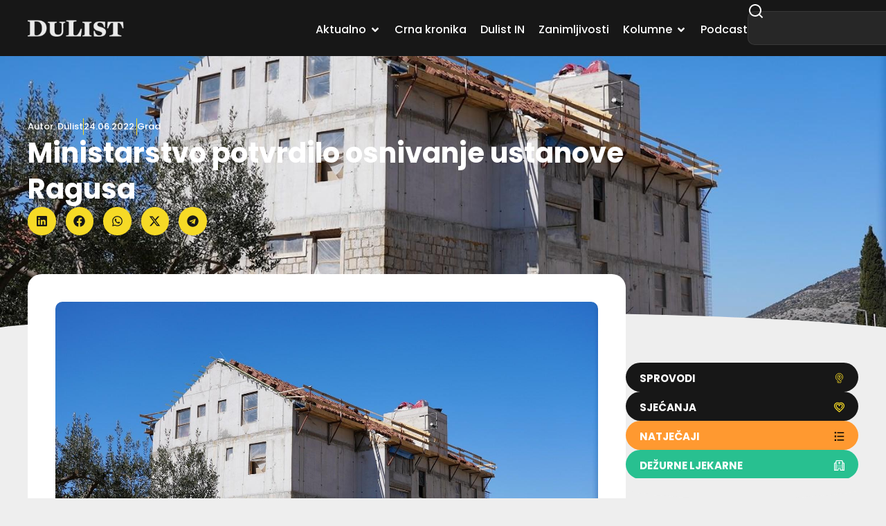

--- FILE ---
content_type: text/html; charset=UTF-8
request_url: https://dulist.hr/wp-content/plugins/youtube-feed-pro/css/https://dulist.hr/wp-content/plugins/youtube-feed-pro/public/build/css/sb-youtube-common.css?ver=2.6.1
body_size: 59963
content:
<!doctype html>
<html lang="hr-HR" prefix="og: https://ogp.me/ns#">
<head>
	<meta charset="UTF-8">
	<meta name="viewport" content="width=device-width, initial-scale=1">
	<link rel="profile" href="https://gmpg.org/xfn/11">
	
<!-- Search Engine Optimization by Rank Math - https://rankmath.com/ -->
<title>Početna - DuList</title>
<meta name="description" content="Popularne kategorije Sport Grad Urednički izbor Podcast S Barbarom Aktualno Dulist IN Urednički izbor Pogledaj sve Sport Pogledaj sve Aktualno Pogledaj sve"/>
<meta name="robots" content="follow, index, max-snippet:-1, max-video-preview:-1, max-image-preview:large"/>
<link rel="canonical" href="https://dulist.hr/" />
<meta property="og:locale" content="hr_HR" />
<meta property="og:type" content="website" />
<meta property="og:title" content="Početna - DuList" />
<meta property="og:description" content="Popularne kategorije Sport Grad Urednički izbor Podcast S Barbarom Aktualno Dulist IN Urednički izbor Pogledaj sve Sport Pogledaj sve Aktualno Pogledaj sve" />
<meta property="og:url" content="https://dulist.hr/" />
<meta property="og:site_name" content="DuList" />
<meta property="og:updated_time" content="2026-01-22T18:25:36+01:00" />
<meta name="twitter:card" content="summary_large_image" />
<meta name="twitter:title" content="Početna - DuList" />
<meta name="twitter:description" content="Popularne kategorije Sport Grad Urednički izbor Podcast S Barbarom Aktualno Dulist IN Urednički izbor Pogledaj sve Sport Pogledaj sve Aktualno Pogledaj sve" />
<script type="application/ld+json" class="rank-math-schema">{"@context":"https://schema.org","@graph":[{"@type":"Place","@id":"https://dulist.hr/#place","address":{"@type":"PostalAddress","streetAddress":"\u0106ira Cari\u0107a 3","addressLocality":"Dubrovnik","postalCode":"20000","addressCountry":"HR"}},{"@type":["NewsMediaOrganization","Organization"],"@id":"https://dulist.hr/#organization","name":"dulist d.o.o.","url":"https://dulist.hr","sameAs":["https://www.facebook.com/www.dulist.hr"],"email":"info@dulist.hr","address":{"@type":"PostalAddress","streetAddress":"\u0106ira Cari\u0107a 3","addressLocality":"Dubrovnik","postalCode":"20000","addressCountry":"HR"},"logo":{"@type":"ImageObject","@id":"https://dulist.hr/#logo","url":"https://dulist.hr/wp-content/uploads/2019/05/dulist-logo-300x55.png","contentUrl":"https://dulist.hr/wp-content/uploads/2019/05/dulist-logo-300x55.png","caption":"DuList","inLanguage":"hr-HR","width":"300","height":"55"},"location":{"@id":"https://dulist.hr/#place"}},{"@type":"WebSite","@id":"https://dulist.hr/#website","url":"https://dulist.hr","name":"DuList","alternateName":"Dubrova\u010dki Tjednik","publisher":{"@id":"https://dulist.hr/#organization"},"inLanguage":"hr-HR","potentialAction":{"@type":"SearchAction","target":"https://dulist.hr/?s={search_term_string}","query-input":"required name=search_term_string"}},{"@type":"ImageObject","@id":"https://dulist.hr/wp-content/uploads/2025/09/Freske.svg","url":"https://dulist.hr/wp-content/uploads/2025/09/Freske.svg","width":"200","height":"200","inLanguage":"hr-HR"},{"@type":"WebPage","@id":"https://dulist.hr/#webpage","url":"https://dulist.hr/","name":"Po\u010detna - DuList","datePublished":"2019-04-02T13:54:24+02:00","dateModified":"2026-01-22T18:25:36+01:00","about":{"@id":"https://dulist.hr/#organization"},"isPartOf":{"@id":"https://dulist.hr/#website"},"primaryImageOfPage":{"@id":"https://dulist.hr/wp-content/uploads/2025/09/Freske.svg"},"inLanguage":"hr-HR"}]}</script>
<!-- /Rank Math WordPress SEO plugin -->

<link rel='dns-prefetch' href='//cdn.jsdelivr.net' />
<link rel="alternate" type="application/rss+xml" title="DuList &raquo; Feed" href="https://dulist.hr/feed/" />
<link rel="alternate" type="application/rss+xml" title="DuList &raquo; Comments Feed" href="https://dulist.hr/comments/feed/" />
<link rel="alternate" title="oEmbed (JSON)" type="application/json+oembed" href="https://dulist.hr/wp-json/oembed/1.0/embed?url=https%3A%2F%2Fdulist.hr%2F" />
<link rel="alternate" title="oEmbed (XML)" type="text/xml+oembed" href="https://dulist.hr/wp-json/oembed/1.0/embed?url=https%3A%2F%2Fdulist.hr%2F&#038;format=xml" />
<style id='wp-img-auto-sizes-contain-inline-css'>
img:is([sizes=auto i],[sizes^="auto," i]){contain-intrinsic-size:3000px 1500px}
/*# sourceURL=wp-img-auto-sizes-contain-inline-css */
</style>
<link rel='stylesheet' id='sbi_styles-css' href='https://dulist.hr/wp-content/plugins/instagram-feed/css/sbi-styles.min.css?ver=6.10.0' media='all' />
<link rel='stylesheet' id='sby_common_styles-css' href='https://dulist.hr/wp-content/plugins/youtube-feed-pro/public/build/css/sb-youtube-common.css?ver=2.6.1' media='all' />
<link rel='stylesheet' id='sby_styles-css' href='https://dulist.hr/wp-content/plugins/youtube-feed-pro/public/build/css/sb-youtube.css?ver=2.6.1' media='all' />
<style id='global-styles-inline-css'>
:root{--wp--preset--aspect-ratio--square: 1;--wp--preset--aspect-ratio--4-3: 4/3;--wp--preset--aspect-ratio--3-4: 3/4;--wp--preset--aspect-ratio--3-2: 3/2;--wp--preset--aspect-ratio--2-3: 2/3;--wp--preset--aspect-ratio--16-9: 16/9;--wp--preset--aspect-ratio--9-16: 9/16;--wp--preset--color--black: #000000;--wp--preset--color--cyan-bluish-gray: #abb8c3;--wp--preset--color--white: #ffffff;--wp--preset--color--pale-pink: #f78da7;--wp--preset--color--vivid-red: #cf2e2e;--wp--preset--color--luminous-vivid-orange: #ff6900;--wp--preset--color--luminous-vivid-amber: #fcb900;--wp--preset--color--light-green-cyan: #7bdcb5;--wp--preset--color--vivid-green-cyan: #00d084;--wp--preset--color--pale-cyan-blue: #8ed1fc;--wp--preset--color--vivid-cyan-blue: #0693e3;--wp--preset--color--vivid-purple: #9b51e0;--wp--preset--gradient--vivid-cyan-blue-to-vivid-purple: linear-gradient(135deg,rgb(6,147,227) 0%,rgb(155,81,224) 100%);--wp--preset--gradient--light-green-cyan-to-vivid-green-cyan: linear-gradient(135deg,rgb(122,220,180) 0%,rgb(0,208,130) 100%);--wp--preset--gradient--luminous-vivid-amber-to-luminous-vivid-orange: linear-gradient(135deg,rgb(252,185,0) 0%,rgb(255,105,0) 100%);--wp--preset--gradient--luminous-vivid-orange-to-vivid-red: linear-gradient(135deg,rgb(255,105,0) 0%,rgb(207,46,46) 100%);--wp--preset--gradient--very-light-gray-to-cyan-bluish-gray: linear-gradient(135deg,rgb(238,238,238) 0%,rgb(169,184,195) 100%);--wp--preset--gradient--cool-to-warm-spectrum: linear-gradient(135deg,rgb(74,234,220) 0%,rgb(151,120,209) 20%,rgb(207,42,186) 40%,rgb(238,44,130) 60%,rgb(251,105,98) 80%,rgb(254,248,76) 100%);--wp--preset--gradient--blush-light-purple: linear-gradient(135deg,rgb(255,206,236) 0%,rgb(152,150,240) 100%);--wp--preset--gradient--blush-bordeaux: linear-gradient(135deg,rgb(254,205,165) 0%,rgb(254,45,45) 50%,rgb(107,0,62) 100%);--wp--preset--gradient--luminous-dusk: linear-gradient(135deg,rgb(255,203,112) 0%,rgb(199,81,192) 50%,rgb(65,88,208) 100%);--wp--preset--gradient--pale-ocean: linear-gradient(135deg,rgb(255,245,203) 0%,rgb(182,227,212) 50%,rgb(51,167,181) 100%);--wp--preset--gradient--electric-grass: linear-gradient(135deg,rgb(202,248,128) 0%,rgb(113,206,126) 100%);--wp--preset--gradient--midnight: linear-gradient(135deg,rgb(2,3,129) 0%,rgb(40,116,252) 100%);--wp--preset--font-size--small: 13px;--wp--preset--font-size--medium: 20px;--wp--preset--font-size--large: 36px;--wp--preset--font-size--x-large: 42px;--wp--preset--spacing--20: 0.44rem;--wp--preset--spacing--30: 0.67rem;--wp--preset--spacing--40: 1rem;--wp--preset--spacing--50: 1.5rem;--wp--preset--spacing--60: 2.25rem;--wp--preset--spacing--70: 3.38rem;--wp--preset--spacing--80: 5.06rem;--wp--preset--shadow--natural: 6px 6px 9px rgba(0, 0, 0, 0.2);--wp--preset--shadow--deep: 12px 12px 50px rgba(0, 0, 0, 0.4);--wp--preset--shadow--sharp: 6px 6px 0px rgba(0, 0, 0, 0.2);--wp--preset--shadow--outlined: 6px 6px 0px -3px rgb(255, 255, 255), 6px 6px rgb(0, 0, 0);--wp--preset--shadow--crisp: 6px 6px 0px rgb(0, 0, 0);}:root { --wp--style--global--content-size: 800px;--wp--style--global--wide-size: 1200px; }:where(body) { margin: 0; }.wp-site-blocks > .alignleft { float: left; margin-right: 2em; }.wp-site-blocks > .alignright { float: right; margin-left: 2em; }.wp-site-blocks > .aligncenter { justify-content: center; margin-left: auto; margin-right: auto; }:where(.wp-site-blocks) > * { margin-block-start: 24px; margin-block-end: 0; }:where(.wp-site-blocks) > :first-child { margin-block-start: 0; }:where(.wp-site-blocks) > :last-child { margin-block-end: 0; }:root { --wp--style--block-gap: 24px; }:root :where(.is-layout-flow) > :first-child{margin-block-start: 0;}:root :where(.is-layout-flow) > :last-child{margin-block-end: 0;}:root :where(.is-layout-flow) > *{margin-block-start: 24px;margin-block-end: 0;}:root :where(.is-layout-constrained) > :first-child{margin-block-start: 0;}:root :where(.is-layout-constrained) > :last-child{margin-block-end: 0;}:root :where(.is-layout-constrained) > *{margin-block-start: 24px;margin-block-end: 0;}:root :where(.is-layout-flex){gap: 24px;}:root :where(.is-layout-grid){gap: 24px;}.is-layout-flow > .alignleft{float: left;margin-inline-start: 0;margin-inline-end: 2em;}.is-layout-flow > .alignright{float: right;margin-inline-start: 2em;margin-inline-end: 0;}.is-layout-flow > .aligncenter{margin-left: auto !important;margin-right: auto !important;}.is-layout-constrained > .alignleft{float: left;margin-inline-start: 0;margin-inline-end: 2em;}.is-layout-constrained > .alignright{float: right;margin-inline-start: 2em;margin-inline-end: 0;}.is-layout-constrained > .aligncenter{margin-left: auto !important;margin-right: auto !important;}.is-layout-constrained > :where(:not(.alignleft):not(.alignright):not(.alignfull)){max-width: var(--wp--style--global--content-size);margin-left: auto !important;margin-right: auto !important;}.is-layout-constrained > .alignwide{max-width: var(--wp--style--global--wide-size);}body .is-layout-flex{display: flex;}.is-layout-flex{flex-wrap: wrap;align-items: center;}.is-layout-flex > :is(*, div){margin: 0;}body .is-layout-grid{display: grid;}.is-layout-grid > :is(*, div){margin: 0;}body{padding-top: 0px;padding-right: 0px;padding-bottom: 0px;padding-left: 0px;}a:where(:not(.wp-element-button)){text-decoration: underline;}:root :where(.wp-element-button, .wp-block-button__link){background-color: #32373c;border-width: 0;color: #fff;font-family: inherit;font-size: inherit;font-style: inherit;font-weight: inherit;letter-spacing: inherit;line-height: inherit;padding-top: calc(0.667em + 2px);padding-right: calc(1.333em + 2px);padding-bottom: calc(0.667em + 2px);padding-left: calc(1.333em + 2px);text-decoration: none;text-transform: inherit;}.has-black-color{color: var(--wp--preset--color--black) !important;}.has-cyan-bluish-gray-color{color: var(--wp--preset--color--cyan-bluish-gray) !important;}.has-white-color{color: var(--wp--preset--color--white) !important;}.has-pale-pink-color{color: var(--wp--preset--color--pale-pink) !important;}.has-vivid-red-color{color: var(--wp--preset--color--vivid-red) !important;}.has-luminous-vivid-orange-color{color: var(--wp--preset--color--luminous-vivid-orange) !important;}.has-luminous-vivid-amber-color{color: var(--wp--preset--color--luminous-vivid-amber) !important;}.has-light-green-cyan-color{color: var(--wp--preset--color--light-green-cyan) !important;}.has-vivid-green-cyan-color{color: var(--wp--preset--color--vivid-green-cyan) !important;}.has-pale-cyan-blue-color{color: var(--wp--preset--color--pale-cyan-blue) !important;}.has-vivid-cyan-blue-color{color: var(--wp--preset--color--vivid-cyan-blue) !important;}.has-vivid-purple-color{color: var(--wp--preset--color--vivid-purple) !important;}.has-black-background-color{background-color: var(--wp--preset--color--black) !important;}.has-cyan-bluish-gray-background-color{background-color: var(--wp--preset--color--cyan-bluish-gray) !important;}.has-white-background-color{background-color: var(--wp--preset--color--white) !important;}.has-pale-pink-background-color{background-color: var(--wp--preset--color--pale-pink) !important;}.has-vivid-red-background-color{background-color: var(--wp--preset--color--vivid-red) !important;}.has-luminous-vivid-orange-background-color{background-color: var(--wp--preset--color--luminous-vivid-orange) !important;}.has-luminous-vivid-amber-background-color{background-color: var(--wp--preset--color--luminous-vivid-amber) !important;}.has-light-green-cyan-background-color{background-color: var(--wp--preset--color--light-green-cyan) !important;}.has-vivid-green-cyan-background-color{background-color: var(--wp--preset--color--vivid-green-cyan) !important;}.has-pale-cyan-blue-background-color{background-color: var(--wp--preset--color--pale-cyan-blue) !important;}.has-vivid-cyan-blue-background-color{background-color: var(--wp--preset--color--vivid-cyan-blue) !important;}.has-vivid-purple-background-color{background-color: var(--wp--preset--color--vivid-purple) !important;}.has-black-border-color{border-color: var(--wp--preset--color--black) !important;}.has-cyan-bluish-gray-border-color{border-color: var(--wp--preset--color--cyan-bluish-gray) !important;}.has-white-border-color{border-color: var(--wp--preset--color--white) !important;}.has-pale-pink-border-color{border-color: var(--wp--preset--color--pale-pink) !important;}.has-vivid-red-border-color{border-color: var(--wp--preset--color--vivid-red) !important;}.has-luminous-vivid-orange-border-color{border-color: var(--wp--preset--color--luminous-vivid-orange) !important;}.has-luminous-vivid-amber-border-color{border-color: var(--wp--preset--color--luminous-vivid-amber) !important;}.has-light-green-cyan-border-color{border-color: var(--wp--preset--color--light-green-cyan) !important;}.has-vivid-green-cyan-border-color{border-color: var(--wp--preset--color--vivid-green-cyan) !important;}.has-pale-cyan-blue-border-color{border-color: var(--wp--preset--color--pale-cyan-blue) !important;}.has-vivid-cyan-blue-border-color{border-color: var(--wp--preset--color--vivid-cyan-blue) !important;}.has-vivid-purple-border-color{border-color: var(--wp--preset--color--vivid-purple) !important;}.has-vivid-cyan-blue-to-vivid-purple-gradient-background{background: var(--wp--preset--gradient--vivid-cyan-blue-to-vivid-purple) !important;}.has-light-green-cyan-to-vivid-green-cyan-gradient-background{background: var(--wp--preset--gradient--light-green-cyan-to-vivid-green-cyan) !important;}.has-luminous-vivid-amber-to-luminous-vivid-orange-gradient-background{background: var(--wp--preset--gradient--luminous-vivid-amber-to-luminous-vivid-orange) !important;}.has-luminous-vivid-orange-to-vivid-red-gradient-background{background: var(--wp--preset--gradient--luminous-vivid-orange-to-vivid-red) !important;}.has-very-light-gray-to-cyan-bluish-gray-gradient-background{background: var(--wp--preset--gradient--very-light-gray-to-cyan-bluish-gray) !important;}.has-cool-to-warm-spectrum-gradient-background{background: var(--wp--preset--gradient--cool-to-warm-spectrum) !important;}.has-blush-light-purple-gradient-background{background: var(--wp--preset--gradient--blush-light-purple) !important;}.has-blush-bordeaux-gradient-background{background: var(--wp--preset--gradient--blush-bordeaux) !important;}.has-luminous-dusk-gradient-background{background: var(--wp--preset--gradient--luminous-dusk) !important;}.has-pale-ocean-gradient-background{background: var(--wp--preset--gradient--pale-ocean) !important;}.has-electric-grass-gradient-background{background: var(--wp--preset--gradient--electric-grass) !important;}.has-midnight-gradient-background{background: var(--wp--preset--gradient--midnight) !important;}.has-small-font-size{font-size: var(--wp--preset--font-size--small) !important;}.has-medium-font-size{font-size: var(--wp--preset--font-size--medium) !important;}.has-large-font-size{font-size: var(--wp--preset--font-size--large) !important;}.has-x-large-font-size{font-size: var(--wp--preset--font-size--x-large) !important;}
:root :where(.wp-block-pullquote){font-size: 1.5em;line-height: 1.6;}
/*# sourceURL=global-styles-inline-css */
</style>
<link rel='stylesheet' id='gn-frontend-gnfollow-style-css' href='https://dulist.hr/wp-content/plugins/gn-publisher/assets/css/gn-frontend-gnfollow.min.css?ver=1.5.26' media='all' />
<link rel='stylesheet' id='splw-fontello-css' href='https://dulist.hr/wp-content/plugins/location-weather/assets/css/fontello.min.css?ver=2.1.6' media='all' />
<link rel='stylesheet' id='splw-styles-css' href='https://dulist.hr/wp-content/plugins/location-weather/assets/css/splw-style.min.css?ver=2.1.6' media='all' />
<style id='splw-styles-inline-css'>
#splw-location-weather-986669.splw-main-wrapper {max-width: 320px;margin : auto;margin-bottom: 2em;}#splw-location-weather-986669.splw-main-wrapper.horizontal {max-width: 800px;}#splw-location-weather-986669 .splw-lite-wrapper,#splw-location-weather-986669 .splw-forecast-weather select,#splw-location-weather-986669 .splw-forecast-weather option,#splw-location-weather-986669 .splw-lite-wrapper .splw-weather-attribution a{text-decoration: none;}#splw-location-weather-986669 .splw-lite-templates-body,#splw-location-weather-986669 .splw-adv-forecast-days{padding : 16px 20px 10px 20px;}#splw-location-weather-986669 .splw-weather-detailed-updated-time{padding : 0 20px 10px 20px;}#splw-location-weather-986669 .splw-lite-wrapper{ border: 0px solid #e2e2e2;}#splw-location-weather-986669 .splw-lite-wrapper .splw-lite-current-temp .splw-weather-icon{width: 58px;}#splw-location-weather-986669 .splw-adv-forecast-days{padding-top : 0;color : #fff;margin-top : 0px;margin-bottom : 0px;}#splw-location-weather-986669 .splw-lite-templates-body{padding-bottom : 0;}#splw-location-weather-986669 .splw-lite-wrapper{border-radius: 8px;}#splw-location-weather-986669 .splw-lite-daily-weather-details .details-icon i{color:#ffffff;}#splw-location-weather-986669 .splw-lite-wrapper,#splw-location-weather-986669 .splw-forecast-weather option{background:#F05800}#splw-location-weather-986669 .splw-lite-daily-weather-details.lw-center .splw-other-opt{text-align: center;}#splw-location-weather-986669 .splw-weather-title{color: #000;margin-top: 0px;margin-bottom: 20px;}#splw-location-weather-986669 .splw-lite-header-title{color: #fff;margin-top: 0px;margin-bottom: 10px;}#splw-location-weather-986669 .splw-lite-current-time{color: #fff;margin-top: 0px;margin-bottom: 10px;}#splw-location-weather-986669 .splw-cur-temp{color: #fff;margin-top: 0px;margin-bottom: 0px;}#splw-location-weather-986669 .splw-lite-desc{color: #fff;margin-top: 20px;margin-bottom: 0px;}#splw-location-weather-986669 .splw-lite-daily-weather-details{color: #fff;margin-top: 0px;margin-bottom: 0px;}#splw-location-weather-986669 .splw-weather-details .splw-weather-icons {color: #fff;margin-top: 20px;margin-bottom: 0px;}#splw-location-weather-986669 .lw-footer{margin-top: 0px;margin-bottom: 0px;}#splw-location-weather-986669 .splw-weather-attribution a,#splw-location-weather-986669 .splw-weather-attribution,#splw-location-weather-986669 .splw-weather-detailed-updated-time a,#splw-location-weather-986669 .splw-weather-updated-time{color: #fff;}#splw-location-weather-986669.splw-main-wrapper {position: relative;}#lw-preloader-986669{position: absolute;left: 0;top: 0;height: 100%;width: 100%;text-align: center;display: flex;align-items: center;justify-content: center;background: #fff;z-index: 9999;}
/*# sourceURL=splw-styles-inline-css */
</style>
<link rel='stylesheet' id='splw-old-styles-css' href='https://dulist.hr/wp-content/plugins/location-weather/assets/css/old-style.min.css?ver=2.1.6' media='all' />
<link rel='stylesheet' id='swiper-bundle-css' href='https://cdn.jsdelivr.net/npm/swiper@11/swiper-bundle.min.css' media='all' />
<style id='swiper-bundle-inline-css'>
/* Root */
.gallery.swiper {
  overflow: hidden;
  padding: 0px; /* room for arrows */
}

/* Reset WP gallery grid spacing but DO NOT touch width */
.gallery .gallery-item {
  margin: 12px !important;
}

/* Images */
.gallery .gallery-icon img {
  display:block;
  width:100%;
  height:auto;
  border-radius:12px;
}

/* Swiper internals */
.gallery .swiper-wrapper { align-items: stretch; }

/* Arrows (yellow round buttons like your screenshot) */
.gallery .swiper-button-prev, 
.gallery .swiper-button-next {
  width:40px; height:40px; border-radius:50%;
  background:#ffd400;
  color:#111;
  box-shadow:0 6px 18px rgba(0,0,0,.15);
}
.gallery .swiper-button-prev::after,
.gallery .swiper-button-next::after { font-size:18px; font-weight:700; }
.gallery .swiper-button-prev { left:8px; }
.gallery .swiper-button-next { right:8px; }

/* Keep gallery displayed even if theme tries to grid it */
.gallery .blocks-gallery-grid,
.gallery.gallery-columns-1,
.gallery.gallery-columns-2,
.gallery.gallery-columns-3,
.gallery.gallery-columns-4 { display:block; }
/*# sourceURL=swiper-bundle-inline-css */
</style>
<link rel='stylesheet' id='hello-elementor-css' href='https://dulist.hr/wp-content/themes/hello-elementor/assets/css/reset.css?ver=3.4.6' media='all' />
<link rel='stylesheet' id='hello-elementor-theme-style-css' href='https://dulist.hr/wp-content/themes/hello-elementor/assets/css/theme.css?ver=3.4.6' media='all' />
<link rel='stylesheet' id='elementor-frontend-css' href='https://dulist.hr/wp-content/plugins/elementor/assets/css/frontend.min.css?ver=3.34.4' media='all' />
<link rel='stylesheet' id='widget-image-css' href='https://dulist.hr/wp-content/plugins/elementor/assets/css/widget-image.min.css?ver=3.34.4' media='all' />
<link rel='stylesheet' id='widget-icon-list-css' href='https://dulist.hr/wp-content/plugins/elementor/assets/css/widget-icon-list.min.css?ver=3.34.4' media='all' />
<link rel='stylesheet' id='e-animation-fadeIn-css' href='https://dulist.hr/wp-content/plugins/elementor/assets/lib/animations/styles/fadeIn.min.css?ver=3.34.4' media='all' />
<link rel='stylesheet' id='widget-mega-menu-css' href='https://dulist.hr/wp-content/plugins/elementor-pro/assets/css/widget-mega-menu.min.css?ver=3.34.4' media='all' />
<link rel='stylesheet' id='widget-search-css' href='https://dulist.hr/wp-content/plugins/elementor-pro/assets/css/widget-search.min.css?ver=3.34.4' media='all' />
<link rel='stylesheet' id='e-sticky-css' href='https://dulist.hr/wp-content/plugins/elementor-pro/assets/css/modules/sticky.min.css?ver=3.34.4' media='all' />
<link rel='stylesheet' id='widget-heading-css' href='https://dulist.hr/wp-content/plugins/elementor/assets/css/widget-heading.min.css?ver=3.34.4' media='all' />
<link rel='stylesheet' id='widget-divider-css' href='https://dulist.hr/wp-content/plugins/elementor/assets/css/widget-divider.min.css?ver=3.34.4' media='all' />
<link rel='stylesheet' id='e-animation-shrink-css' href='https://dulist.hr/wp-content/plugins/elementor/assets/lib/animations/styles/e-animation-shrink.min.css?ver=3.34.4' media='all' />
<link rel='stylesheet' id='widget-social-icons-css' href='https://dulist.hr/wp-content/plugins/elementor/assets/css/widget-social-icons.min.css?ver=3.34.4' media='all' />
<link rel='stylesheet' id='e-apple-webkit-css' href='https://dulist.hr/wp-content/plugins/elementor/assets/css/conditionals/apple-webkit.min.css?ver=3.34.4' media='all' />
<link rel='stylesheet' id='elementor-post-969413-css' href='https://dulist.hr/wp-content/uploads/elementor/css/post-969413.css?ver=1769790897' media='all' />
<link rel='stylesheet' id='sby-common-styles-css' href='https://dulist.hr/wp-content/plugins/youtube-feed-pro/css/https://dulist.hr/wp-content/plugins/youtube-feed-pro/public/build/css/sb-youtube-common.css?ver=2.6.1' media='all' />
<link rel='stylesheet' id='sby-styles-css' href='https://dulist.hr/wp-content/plugins/youtube-feed-pro/css/https://dulist.hr/wp-content/plugins/youtube-feed-pro/public/build/css/sb-youtube.css?ver=2.6.1' media='all' />
<link rel='stylesheet' id='sbistyles-css' href='https://dulist.hr/wp-content/plugins/instagram-feed/css/sbi-styles.min.css?ver=6.10.0' media='all' />
<link rel='stylesheet' id='swiper-css' href='https://dulist.hr/wp-content/plugins/elementor/assets/lib/swiper/v8/css/swiper.min.css?ver=8.4.5' media='all' />
<link rel='stylesheet' id='e-swiper-css' href='https://dulist.hr/wp-content/plugins/elementor/assets/css/conditionals/e-swiper.min.css?ver=3.34.4' media='all' />
<link rel='stylesheet' id='widget-loop-common-css' href='https://dulist.hr/wp-content/plugins/elementor-pro/assets/css/widget-loop-common.min.css?ver=3.34.4' media='all' />
<link rel='stylesheet' id='widget-loop-carousel-css' href='https://dulist.hr/wp-content/plugins/elementor-pro/assets/css/widget-loop-carousel.min.css?ver=3.34.4' media='all' />
<link rel='stylesheet' id='e-shapes-css' href='https://dulist.hr/wp-content/plugins/elementor/assets/css/conditionals/shapes.min.css?ver=3.34.4' media='all' />
<link rel='stylesheet' id='e-animation-zoomIn-css' href='https://dulist.hr/wp-content/plugins/elementor/assets/lib/animations/styles/zoomIn.min.css?ver=3.34.4' media='all' />
<link rel='stylesheet' id='widget-loop-grid-css' href='https://dulist.hr/wp-content/plugins/elementor-pro/assets/css/widget-loop-grid.min.css?ver=3.34.4' media='all' />
<link rel='stylesheet' id='elementor-post-568570-css' href='https://dulist.hr/wp-content/uploads/elementor/css/post-568570.css?ver=1769790897' media='all' />
<link rel='stylesheet' id='elementor-post-969480-css' href='https://dulist.hr/wp-content/uploads/elementor/css/post-969480.css?ver=1769790897' media='all' />
<link rel='stylesheet' id='elementor-post-969642-css' href='https://dulist.hr/wp-content/uploads/elementor/css/post-969642.css?ver=1769790897' media='all' />
<link rel='stylesheet' id='hello-elementor-child-style-css' href='https://dulist.hr/wp-content/themes/hello-theme-child-master/style.css?ver=2.0.0' media='all' />
<link rel='stylesheet' id='author_recommended_posts-public-css' href='https://dulist.hr/wp-content/plugins/author-recommended-posts/css/public.css?ver=1.0.3' media='screen' />
<script src="https://dulist.hr/wp-includes/js/jquery/jquery.min.js?ver=3.7.1" id="jquery-core-js"></script>
<link rel="https://api.w.org/" href="https://dulist.hr/wp-json/" /><link rel="alternate" title="JSON" type="application/json" href="https://dulist.hr/wp-json/wp/v2/pages/568570" /><link rel="EditURI" type="application/rsd+xml" title="RSD" href="https://dulist.hr/xmlrpc.php?rsd" />
<script async src="https://pagead2.googlesyndication.com/pagead/js/adsbygoogle.js?client=ca-pub-8261087771076132"
     crossorigin="anonymous"></script>
<!-- Google tag (gtag.js) -->
<script async src="https://www.googletagmanager.com/gtag/js?id=G-V9T3PYHYR1"></script>
<script>
  window.dataLayer = window.dataLayer || [];
  function gtag(){dataLayer.push(arguments);}
  gtag('js', new Date());
  gtag('config', 'G-V9T3PYHYR1');
</script>
<meta name="robots" content="max-image-preview:large">
<script src="https://analytics.ahrefs.com/analytics.js" data-key="n3uy6lw7gnGg5oHKk7cFpw" async></script>
			<style>
				.e-con.e-parent:nth-of-type(n+4):not(.e-lazyloaded):not(.e-no-lazyload),
				.e-con.e-parent:nth-of-type(n+4):not(.e-lazyloaded):not(.e-no-lazyload) * {
					background-image: none !important;
				}
				@media screen and (max-height: 1024px) {
					.e-con.e-parent:nth-of-type(n+3):not(.e-lazyloaded):not(.e-no-lazyload),
					.e-con.e-parent:nth-of-type(n+3):not(.e-lazyloaded):not(.e-no-lazyload) * {
						background-image: none !important;
					}
				}
				@media screen and (max-height: 640px) {
					.e-con.e-parent:nth-of-type(n+2):not(.e-lazyloaded):not(.e-no-lazyload),
					.e-con.e-parent:nth-of-type(n+2):not(.e-lazyloaded):not(.e-no-lazyload) * {
						background-image: none !important;
					}
				}
			</style>
			<link rel="icon" href="https://dulist.hr/wp-content/uploads/2025/09/cropped-DuList-favicon.png?t=1769809740" sizes="32x32" />
<link rel="icon" href="https://dulist.hr/wp-content/uploads/2025/09/cropped-DuList-favicon.png?t=1769809740" sizes="192x192" />
<link rel="apple-touch-icon" href="https://dulist.hr/wp-content/uploads/2025/09/cropped-DuList-favicon.png?t=1769809740" />
<meta name="msapplication-TileImage" content="https://dulist.hr/wp-content/uploads/2025/09/cropped-DuList-favicon.png?t=1769809740" />
		<style id="wp-custom-css">
			.pbCaptionText {
	display: none !important;
}

iframe[src*="facebook.com/plugins/video.php"] {
  width: 50vh !important;
  height: auto !important;
  aspect-ratio: 9 / 16;
  border: none !important;
  display: block;
  margin: 0 auto;              /* centers it */
}


.dj-gallery-wrap .swiper-pagination-bullet,
.swiper-pagination-bullet {
    display: none !important;
    opacity: 0 !important;
    visibility: hidden !important;
}

.swiper-slide-blank {
    display: none !important;
}

/* Poppins Font Display Fix 
   Targeting: Regular (400), Medium (500), and Bold (700) 


@font-face {
  font-family: 'Poppins';
  font-style: normal;
  font-weight: 400;
  font-display: swap;
  src: local('Poppins Regular'), local('Poppins-Regular'), url('https://dulist.hr/wp-content/uploads/2025/09/Poppins-Regular.woff2') format('woff2');
}

@font-face {
  font-family: 'Poppins';
  font-style: normal;
  font-weight: 500;
  font-display: swap;
  src: local('Poppins Medium'), local('Poppins-Medium'), url('https://dulist.hr/wp-content/uploads/2025/09/Poppins-Medium.woff2') format('woff2');
}

@font-face {
  font-family: 'Poppins';
  font-style: normal;
  font-weight: 700;
  font-display: swap;
  src: local('Poppins Bold'), local('Poppins-Bold'), url('https://dulist.hr/wp-content/uploads/2025/09/Poppins-Bold.woff2') format('woff2');
}

@font-face {
  font-family: 'Fontello';
  font-display: swap;
  src: local('Fontello'), local('Fontello'), url('https://dulist.hr/wp-content/uploads/2026/01/fontello.woff2') format('woff2');
}*/



		</style>
		</head>
<body data-rsssl=1 class="home wp-singular page-template-default page page-id-568570 wp-custom-logo wp-embed-responsive wp-theme-hello-elementor wp-child-theme-hello-theme-child-master hello-elementor-default elementor-default elementor-template-full-width elementor-kit-969413 elementor-page elementor-page-568570">




		<header data-elementor-type="header" data-elementor-id="969480" class="elementor elementor-969480 elementor-location-header" data-elementor-post-type="elementor_library">
			<div class="elementor-element elementor-element-7f1d252 e-flex e-con-boxed e-con e-parent" data-id="7f1d252" data-element_type="container" data-settings="{&quot;background_background&quot;:&quot;classic&quot;,&quot;sticky&quot;:&quot;top&quot;,&quot;sticky_offset_mobile&quot;:0,&quot;sticky_effects_offset_mobile&quot;:60,&quot;sticky_on&quot;:[&quot;desktop&quot;,&quot;tablet&quot;,&quot;mobile&quot;],&quot;sticky_offset&quot;:0,&quot;sticky_effects_offset&quot;:0,&quot;sticky_anchor_link_offset&quot;:0}">
					<div class="e-con-inner">
				<div class="elementor-element elementor-element-53836586 h-logo elementor-widget elementor-widget-theme-site-logo elementor-widget-image" data-id="53836586" data-element_type="widget" data-widget_type="theme-site-logo.default">
											<a href="https://dulist.hr">
			<img width="381" height="70" src="https://dulist.hr/wp-content/uploads/2025/09/DuList-logo-white.png" class="attachment-full size-full wp-image-969417" alt="" srcset="https://dulist.hr/wp-content/uploads/2025/09/DuList-logo-white.png 381w, https://dulist.hr/wp-content/uploads/2025/09/DuList-logo-white-300x55.png 300w" sizes="(max-width: 381px) 100vw, 381px" />				</a>
											</div>
				<div class="elementor-element elementor-element-50327245 e-fit_to_content e-n-menu-none e-n-menu-layout-horizontal elementor-widget elementor-widget-n-menu" data-id="50327245" data-element_type="widget" data-settings="{&quot;menu_items&quot;:[{&quot;item_title&quot;:&quot;Aktualno&quot;,&quot;item_dropdown_content&quot;:&quot;yes&quot;,&quot;__dynamic__&quot;:[],&quot;_id&quot;:&quot;6cebd20&quot;,&quot;item_link&quot;:{&quot;url&quot;:&quot;&quot;,&quot;is_external&quot;:&quot;&quot;,&quot;nofollow&quot;:&quot;&quot;,&quot;custom_attributes&quot;:&quot;&quot;},&quot;item_icon&quot;:{&quot;value&quot;:&quot;&quot;,&quot;library&quot;:&quot;&quot;},&quot;item_icon_active&quot;:null,&quot;element_id&quot;:&quot;&quot;},{&quot;item_title&quot;:&quot;Crna kronika&quot;,&quot;__dynamic__&quot;:[],&quot;item_dropdown_content&quot;:&quot;&quot;,&quot;_id&quot;:&quot;4563dd2&quot;,&quot;item_link&quot;:{&quot;url&quot;:&quot;https:\/\/dulist.hr\/crna-kronika\/&quot;,&quot;is_external&quot;:&quot;&quot;,&quot;nofollow&quot;:&quot;&quot;,&quot;custom_attributes&quot;:&quot;&quot;},&quot;item_icon&quot;:{&quot;value&quot;:&quot;&quot;,&quot;library&quot;:&quot;&quot;},&quot;item_icon_active&quot;:null,&quot;element_id&quot;:&quot;&quot;},{&quot;item_title&quot;:&quot;Dulist IN&quot;,&quot;_id&quot;:&quot;e086688&quot;,&quot;item_dropdown_content&quot;:&quot;&quot;,&quot;__dynamic__&quot;:[],&quot;item_link&quot;:{&quot;url&quot;:&quot;https:\/\/dulist.hr\/dulistin\/&quot;,&quot;is_external&quot;:&quot;&quot;,&quot;nofollow&quot;:&quot;&quot;,&quot;custom_attributes&quot;:&quot;&quot;},&quot;item_icon&quot;:{&quot;value&quot;:&quot;&quot;,&quot;library&quot;:&quot;&quot;},&quot;item_icon_active&quot;:null,&quot;element_id&quot;:&quot;&quot;},{&quot;_id&quot;:&quot;574a67e&quot;,&quot;item_title&quot;:&quot;Zanimljivosti&quot;,&quot;__dynamic__&quot;:[],&quot;item_link&quot;:{&quot;url&quot;:&quot;https:\/\/dulist.hr\/zanimljivosti\/&quot;,&quot;is_external&quot;:&quot;&quot;,&quot;nofollow&quot;:&quot;&quot;,&quot;custom_attributes&quot;:&quot;&quot;},&quot;item_dropdown_content&quot;:&quot;no&quot;,&quot;item_icon&quot;:{&quot;value&quot;:&quot;&quot;,&quot;library&quot;:&quot;&quot;},&quot;item_icon_active&quot;:null,&quot;element_id&quot;:&quot;&quot;},{&quot;item_title&quot;:&quot;Kolumne&quot;,&quot;item_dropdown_content&quot;:&quot;yes&quot;,&quot;__dynamic__&quot;:[],&quot;_id&quot;:&quot;d31e930&quot;,&quot;item_link&quot;:{&quot;url&quot;:&quot;&quot;,&quot;is_external&quot;:&quot;&quot;,&quot;nofollow&quot;:&quot;&quot;,&quot;custom_attributes&quot;:&quot;&quot;},&quot;item_icon&quot;:{&quot;value&quot;:&quot;&quot;,&quot;library&quot;:&quot;&quot;},&quot;item_icon_active&quot;:null,&quot;element_id&quot;:&quot;&quot;},{&quot;item_title&quot;:&quot;Podcast&quot;,&quot;__dynamic__&quot;:[],&quot;_id&quot;:&quot;c7a82ce&quot;,&quot;item_link&quot;:{&quot;url&quot;:&quot;https:\/\/dulist.hr\/podcast\/&quot;,&quot;is_external&quot;:&quot;&quot;,&quot;nofollow&quot;:&quot;&quot;,&quot;custom_attributes&quot;:&quot;&quot;},&quot;item_dropdown_content&quot;:&quot;no&quot;,&quot;item_icon&quot;:{&quot;value&quot;:&quot;&quot;,&quot;library&quot;:&quot;&quot;},&quot;item_icon_active&quot;:null,&quot;element_id&quot;:&quot;&quot;}],&quot;content_width&quot;:&quot;fit_to_content&quot;,&quot;content_horizontal_position&quot;:&quot;left&quot;,&quot;item_position_horizontal_mobile&quot;:&quot;start&quot;,&quot;horizontal_scroll_mobile&quot;:&quot;enable&quot;,&quot;breakpoint_selector&quot;:&quot;none&quot;,&quot;item_position_horizontal&quot;:&quot;end&quot;,&quot;open_animation&quot;:&quot;fadeIn&quot;,&quot;horizontal_scroll_tablet&quot;:&quot;enable&quot;,&quot;item_layout&quot;:&quot;horizontal&quot;,&quot;open_on&quot;:&quot;hover&quot;,&quot;horizontal_scroll&quot;:&quot;disable&quot;,&quot;menu_item_title_distance_from_content&quot;:{&quot;unit&quot;:&quot;px&quot;,&quot;size&quot;:0,&quot;sizes&quot;:[]},&quot;menu_item_title_distance_from_content_tablet&quot;:{&quot;unit&quot;:&quot;px&quot;,&quot;size&quot;:&quot;&quot;,&quot;sizes&quot;:[]},&quot;menu_item_title_distance_from_content_mobile&quot;:{&quot;unit&quot;:&quot;px&quot;,&quot;size&quot;:&quot;&quot;,&quot;sizes&quot;:[]}}" data-widget_type="mega-menu.default">
							<nav class="e-n-menu" data-widget-number="134" aria-label="Menu">
					<button class="e-n-menu-toggle" id="menu-toggle-134" aria-haspopup="true" aria-expanded="false" aria-controls="menubar-134" aria-label="Menu Toggle">
			<span class="e-n-menu-toggle-icon e-open">
				<svg class="e-font-icon-svg e-eicon-menu-bar" viewBox="0 0 1000 1000" xmlns="http://www.w3.org/2000/svg"><path d="M104 333H896C929 333 958 304 958 271S929 208 896 208H104C71 208 42 237 42 271S71 333 104 333ZM104 583H896C929 583 958 554 958 521S929 458 896 458H104C71 458 42 487 42 521S71 583 104 583ZM104 833H896C929 833 958 804 958 771S929 708 896 708H104C71 708 42 737 42 771S71 833 104 833Z"></path></svg>			</span>
			<span class="e-n-menu-toggle-icon e-close">
				<svg class="e-font-icon-svg e-eicon-close" viewBox="0 0 1000 1000" xmlns="http://www.w3.org/2000/svg"><path d="M742 167L500 408 258 167C246 154 233 150 217 150 196 150 179 158 167 167 154 179 150 196 150 212 150 229 154 242 171 254L408 500 167 742C138 771 138 800 167 829 196 858 225 858 254 829L496 587 738 829C750 842 767 846 783 846 800 846 817 842 829 829 842 817 846 804 846 783 846 767 842 750 829 737L588 500 833 258C863 229 863 200 833 171 804 137 775 137 742 167Z"></path></svg>			</span>
		</button>
					<div class="e-n-menu-wrapper" id="menubar-134" aria-labelledby="menu-toggle-134">
				<ul class="e-n-menu-heading">
								<li class="e-n-menu-item">
				<div id="e-n-menu-title-1341" class="e-n-menu-title">
					<div class="e-n-menu-title-container">												<span class="e-n-menu-title-text">
							Aktualno						</span>
					</div>											<button id="e-n-menu-dropdown-icon-1341" class="e-n-menu-dropdown-icon e-focus" data-tab-index="1" aria-haspopup="true" aria-expanded="false" aria-controls="e-n-menu-content-1341" >
							<span class="e-n-menu-dropdown-icon-opened">
								<svg aria-hidden="true" class="e-font-icon-svg e-fas-angle-up" viewBox="0 0 320 512" xmlns="http://www.w3.org/2000/svg"><path d="M177 159.7l136 136c9.4 9.4 9.4 24.6 0 33.9l-22.6 22.6c-9.4 9.4-24.6 9.4-33.9 0L160 255.9l-96.4 96.4c-9.4 9.4-24.6 9.4-33.9 0L7 329.7c-9.4-9.4-9.4-24.6 0-33.9l136-136c9.4-9.5 24.6-9.5 34-.1z"></path></svg>								<span class="elementor-screen-only">Close Aktualno</span>
							</span>
							<span class="e-n-menu-dropdown-icon-closed">
								<svg aria-hidden="true" class="e-font-icon-svg e-fas-angle-down" viewBox="0 0 320 512" xmlns="http://www.w3.org/2000/svg"><path d="M143 352.3L7 216.3c-9.4-9.4-9.4-24.6 0-33.9l22.6-22.6c9.4-9.4 24.6-9.4 33.9 0l96.4 96.4 96.4-96.4c9.4-9.4 24.6-9.4 33.9 0l22.6 22.6c9.4 9.4 9.4 24.6 0 33.9l-136 136c-9.2 9.4-24.4 9.4-33.8 0z"></path></svg>								<span class="elementor-screen-only">Open Aktualno</span>
							</span>
						</button>
									</div>
									<div class="e-n-menu-content">
						<div id="e-n-menu-content-1341" data-tab-index="1" aria-labelledby="e-n-menu-dropdown-icon-1341" class="elementor-element elementor-element-70aecb70 e-flex e-con-boxed e-con e-child" data-id="70aecb70" data-element_type="container">
					<div class="e-con-inner">
				<div class="elementor-element elementor-element-8ea8428 elementor-icon-list--layout-traditional elementor-list-item-link-full_width elementor-widget elementor-widget-icon-list" data-id="8ea8428" data-element_type="widget" data-widget_type="icon-list.default">
							<ul class="elementor-icon-list-items">
							<li class="elementor-icon-list-item">
											<a href="https://dulist.hr/aktualno/grad/">

											<span class="elementor-icon-list-text">Grad</span>
											</a>
									</li>
								<li class="elementor-icon-list-item">
											<a href="https://dulist.hr/aktualno/hrvatska/">

											<span class="elementor-icon-list-text">Hrvatska</span>
											</a>
									</li>
								<li class="elementor-icon-list-item">
											<a href="https://dulist.hr/kultura/">

											<span class="elementor-icon-list-text">Kultura</span>
											</a>
									</li>
								<li class="elementor-icon-list-item">
											<a href="https://dulist.hr/politika/">

											<span class="elementor-icon-list-text">Politika</span>
											</a>
									</li>
								<li class="elementor-icon-list-item">
											<a href="https://dulist.hr/sport/">

											<span class="elementor-icon-list-text">Sport</span>
											</a>
									</li>
								<li class="elementor-icon-list-item">
											<a href="https://dulist.hr/aktualno/zupanija/">

											<span class="elementor-icon-list-text">Županija</span>
											</a>
									</li>
						</ul>
						</div>
					</div>
				</div>
							</div>
							</li>
					<li class="e-n-menu-item">
				<div id="e-n-menu-title-1342" class="e-n-menu-title">
					<a class="e-n-menu-title-container e-focus e-link" href="https://dulist.hr/crna-kronika/">												<span class="e-n-menu-title-text">
							Crna kronika						</span>
					</a>									</div>
							</li>
					<li class="e-n-menu-item">
				<div id="e-n-menu-title-1343" class="e-n-menu-title">
					<a class="e-n-menu-title-container e-focus e-link" href="https://dulist.hr/dulistin/">												<span class="e-n-menu-title-text">
							Dulist IN						</span>
					</a>									</div>
							</li>
					<li class="e-n-menu-item">
				<div id="e-n-menu-title-1344" class="e-n-menu-title">
					<a class="e-n-menu-title-container e-focus e-link" href="https://dulist.hr/zanimljivosti/">												<span class="e-n-menu-title-text">
							Zanimljivosti						</span>
					</a>									</div>
							</li>
					<li class="e-n-menu-item">
				<div id="e-n-menu-title-1345" class="e-n-menu-title">
					<div class="e-n-menu-title-container">												<span class="e-n-menu-title-text">
							Kolumne						</span>
					</div>											<button id="e-n-menu-dropdown-icon-1345" class="e-n-menu-dropdown-icon e-focus" data-tab-index="5" aria-haspopup="true" aria-expanded="false" aria-controls="e-n-menu-content-1345" >
							<span class="e-n-menu-dropdown-icon-opened">
								<svg aria-hidden="true" class="e-font-icon-svg e-fas-angle-up" viewBox="0 0 320 512" xmlns="http://www.w3.org/2000/svg"><path d="M177 159.7l136 136c9.4 9.4 9.4 24.6 0 33.9l-22.6 22.6c-9.4 9.4-24.6 9.4-33.9 0L160 255.9l-96.4 96.4c-9.4 9.4-24.6 9.4-33.9 0L7 329.7c-9.4-9.4-9.4-24.6 0-33.9l136-136c9.4-9.5 24.6-9.5 34-.1z"></path></svg>								<span class="elementor-screen-only">Close Kolumne</span>
							</span>
							<span class="e-n-menu-dropdown-icon-closed">
								<svg aria-hidden="true" class="e-font-icon-svg e-fas-angle-down" viewBox="0 0 320 512" xmlns="http://www.w3.org/2000/svg"><path d="M143 352.3L7 216.3c-9.4-9.4-9.4-24.6 0-33.9l22.6-22.6c9.4-9.4 24.6-9.4 33.9 0l96.4 96.4 96.4-96.4c9.4-9.4 24.6-9.4 33.9 0l22.6 22.6c9.4 9.4 9.4 24.6 0 33.9l-136 136c-9.2 9.4-24.4 9.4-33.8 0z"></path></svg>								<span class="elementor-screen-only">Open Kolumne</span>
							</span>
						</button>
									</div>
									<div class="e-n-menu-content">
						<div id="e-n-menu-content-1345" data-tab-index="5" aria-labelledby="e-n-menu-dropdown-icon-1345" class="elementor-element elementor-element-69ee7bca e-flex e-con-boxed e-con e-child" data-id="69ee7bca" data-element_type="container">
					<div class="e-con-inner">
				<div class="elementor-element elementor-element-40535c73 elementor-icon-list--layout-traditional elementor-list-item-link-full_width elementor-widget elementor-widget-icon-list" data-id="40535c73" data-element_type="widget" data-widget_type="icon-list.default">
							<ul class="elementor-icon-list-items">
							<li class="elementor-icon-list-item">
											<a href="https://dulist.hr/kolumne/dnevnici-koje-ne-vodimo/">

											<span class="elementor-icon-list-text">Dnevnici koje (ne) vodimo</span>
											</a>
									</li>
								<li class="elementor-icon-list-item">
											<a href="https://dulist.hr/kolumne/peskafondo/">

											<span class="elementor-icon-list-text">Peškafondo</span>
											</a>
									</li>
								<li class="elementor-icon-list-item">
											<a href="https://dulist.hr/kolumne/kroz-prizmu-zakona/">

											<span class="elementor-icon-list-text">Kroz prizmu zakona</span>
											</a>
									</li>
								<li class="elementor-icon-list-item">
											<a href="https://dulist.hr/kolumne/stavi-na-javno/">

											<span class="elementor-icon-list-text">Stavi na javno</span>
											</a>
									</li>
								<li class="elementor-icon-list-item">
											<a href="https://dulist.hr/kolumne/recepti-jelice-masterchefice/">

											<span class="elementor-icon-list-text">Recepti Jelice MasterChefice</span>
											</a>
									</li>
								<li class="elementor-icon-list-item">
											<a href="https://dulist.hr/kolumne/latteratura/">

											<span class="elementor-icon-list-text">LatteRatura</span>
											</a>
									</li>
								<li class="elementor-icon-list-item">
											<a href="https://dulist.hr/kolumne/slusni-aparat/">

											<span class="elementor-icon-list-text">Slušni aparat</span>
											</a>
									</li>
								<li class="elementor-icon-list-item">
											<a href="https://dulist.hr/kolumne/zivot-na-jugu/">

											<span class="elementor-icon-list-text">Život na jugu</span>
											</a>
									</li>
								<li class="elementor-icon-list-item">
											<a href="https://dulist.hr/kolumne/ulicama-moga-grada/">

											<span class="elementor-icon-list-text">Ulicama moga Grada</span>
											</a>
									</li>
								<li class="elementor-icon-list-item">
											<a href="https://dulist.hr/kolumne/crtice-iz-konavala/">

											<span class="elementor-icon-list-text">Crtice iz Konavala</span>
											</a>
									</li>
								<li class="elementor-icon-list-item">
											<a href="https://dulist.hr/kolumne/20-godina-poslije/">

											<span class="elementor-icon-list-text">20 godina poslije</span>
											</a>
									</li>
						</ul>
						</div>
					</div>
				</div>
							</div>
							</li>
					<li class="e-n-menu-item">
				<div id="e-n-menu-title-1346" class="e-n-menu-title">
					<a class="e-n-menu-title-container e-focus e-link" href="https://dulist.hr/podcast/">												<span class="e-n-menu-title-text">
							Podcast						</span>
					</a>									</div>
							</li>
						</ul>
			</div>
		</nav>
						</div>
				<div class="elementor-element elementor-element-3591acc4 elementor-widget-mobile__width-initial h-search elementor-widget__width-initial elementor-widget elementor-widget-search" data-id="3591acc4" data-element_type="widget" data-settings="{&quot;submit_trigger&quot;:&quot;key_enter&quot;,&quot;live_results&quot;:&quot;yes&quot;,&quot;pagination_type_options&quot;:&quot;none&quot;,&quot;results_is_dropdown_width&quot;:&quot;search_field&quot;}" data-widget_type="search.default">
							<search class="e-search hidden" role="search">
			<form class="e-search-form" action="https://dulist.hr" method="get">

				
				<label class="e-search-label" for="search-3591acc4">
					<span class="elementor-screen-only">
						Search					</span>
					<svg xmlns="http://www.w3.org/2000/svg" width="24" height="24" viewBox="0 0 24 24" fill="none"><path d="M18.031 16.6168L22.3137 20.8995L20.8995 22.3137L16.6168 18.031C15.0769 19.263 13.124 20 11 20C6.032 20 2 15.968 2 11C2 6.032 6.032 2 11 2C15.968 2 20 6.032 20 11C20 13.124 19.263 15.0769 18.031 16.6168ZM16.0247 15.8748C17.2475 14.6146 18 12.8956 18 11C18 7.1325 14.8675 4 11 4C7.1325 4 4 7.1325 4 11C4 14.8675 7.1325 18 11 18C12.8956 18 14.6146 17.2475 15.8748 16.0247L16.0247 15.8748Z" fill="white"></path></svg>				</label>

				<div class="e-search-input-wrapper">
					<input id="search-3591acc4" placeholder="Pretraga..." class="e-search-input" type="search" name="s" value="" autocomplete="on" role="combobox" aria-autocomplete="list" aria-expanded="false" aria-controls="results-3591acc4" aria-haspopup="listbox">
					<svg aria-hidden="true" class="e-font-icon-svg e-fas-times" viewBox="0 0 352 512" xmlns="http://www.w3.org/2000/svg"><path d="M242.72 256l100.07-100.07c12.28-12.28 12.28-32.19 0-44.48l-22.24-22.24c-12.28-12.28-32.19-12.28-44.48 0L176 189.28 75.93 89.21c-12.28-12.28-32.19-12.28-44.48 0L9.21 111.45c-12.28 12.28-12.28 32.19 0 44.48L109.28 256 9.21 356.07c-12.28 12.28-12.28 32.19 0 44.48l22.24 22.24c12.28 12.28 32.2 12.28 44.48 0L176 322.72l100.07 100.07c12.28 12.28 32.2 12.28 44.48 0l22.24-22.24c12.28-12.28 12.28-32.19 0-44.48L242.72 256z"></path></svg>										<output id="results-3591acc4" class="e-search-results-container hide-loader" aria-live="polite" aria-atomic="true" aria-label="Results for search" tabindex="0">
						<div class="e-search-results"></div>
											</output>
									</div>
				
				
				<button class="e-search-submit elementor-screen-only " type="submit" aria-label="Search">
					
									</button>
				<input type="hidden" name="e_search_props" value="3591acc4-969480">
			</form>
		</search>
						</div>
					</div>
				</div>
				</header>
				<div data-elementor-type="wp-page" data-elementor-id="568570" class="elementor elementor-568570" data-elementor-post-type="page">
				<div class="elementor-element elementor-element-239f962d e-con-full e-flex e-con e-parent" data-id="239f962d" data-element_type="container" data-settings="{&quot;background_background&quot;:&quot;classic&quot;,&quot;shape_divider_bottom&quot;:&quot;curve&quot;}">
				<div class="elementor-shape elementor-shape-bottom" aria-hidden="true" data-negative="false">
			<svg xmlns="http://www.w3.org/2000/svg" viewBox="0 0 1000 100" preserveAspectRatio="none">
    <path class="elementor-shape-fill" d="M1000,4.3V0H0v4.3C0.9,23.1,126.7,99.2,500,100S1000,22.7,1000,4.3z"/>
</svg>		</div>
		<div class="elementor-element elementor-element-306c99c e-flex e-con-boxed e-con e-child" data-id="306c99c" data-element_type="container">
					<div class="e-con-inner">
		<div class="elementor-element elementor-element-3809f3b6 e-con-full e-flex e-con e-child" data-id="3809f3b6" data-element_type="container" data-settings="{&quot;background_background&quot;:&quot;classic&quot;}">
				<div class="elementor-element elementor-element-40e22b5b elementor-widget elementor-widget-image" data-id="40e22b5b" data-element_type="widget" data-widget_type="image.default">
															<img decoding="async" width="1" height="1" src="https://dulist.hr/wp-content/uploads/2025/09/Freske.svg" class="attachment-large size-large wp-image-969459" alt="Freske" title="Početna 2">															</div>
				<div class="elementor-element elementor-element-69132d11 elementor-widget__width-initial elementor-widget elementor-widget-loop-carousel" data-id="69132d11" data-element_type="widget" data-settings="{&quot;template_id&quot;:&quot;969431&quot;,&quot;slides_to_show&quot;:&quot;1&quot;,&quot;autoplay_speed&quot;:0,&quot;speed&quot;:15000,&quot;_skin&quot;:&quot;post&quot;,&quot;slides_to_show_tablet&quot;:&quot;2&quot;,&quot;slides_to_show_mobile&quot;:&quot;1&quot;,&quot;slides_to_scroll&quot;:&quot;1&quot;,&quot;edit_handle_selector&quot;:&quot;.elementor-loop-container&quot;,&quot;autoplay&quot;:&quot;yes&quot;,&quot;pause_on_hover&quot;:&quot;yes&quot;,&quot;infinite&quot;:&quot;yes&quot;,&quot;offset_sides&quot;:&quot;none&quot;,&quot;image_spacing_custom&quot;:{&quot;unit&quot;:&quot;px&quot;,&quot;size&quot;:10,&quot;sizes&quot;:[]},&quot;image_spacing_custom_tablet&quot;:{&quot;unit&quot;:&quot;px&quot;,&quot;size&quot;:&quot;&quot;,&quot;sizes&quot;:[]},&quot;image_spacing_custom_mobile&quot;:{&quot;unit&quot;:&quot;px&quot;,&quot;size&quot;:&quot;&quot;,&quot;sizes&quot;:[]}}" data-widget_type="loop-carousel.post">
							<div class="swiper elementor-loop-container elementor-grid" role="list" dir="ltr">
				<div class="swiper-wrapper" aria-live="off">
		<style id="loop-969431">.elementor-969431 .elementor-element.elementor-element-2c48fa83{--display:flex;--flex-direction:row;--container-widget-width:initial;--container-widget-height:100%;--container-widget-flex-grow:1;--container-widget-align-self:stretch;--flex-wrap-mobile:wrap;}.elementor-969431 .elementor-element.elementor-element-9819463 .elementor-icon-list-icon i{color:var( --e-global-color-accent );transition:color 0.3s;}.elementor-969431 .elementor-element.elementor-element-9819463 .elementor-icon-list-icon svg{fill:var( --e-global-color-accent );transition:fill 0.3s;}.elementor-969431 .elementor-element.elementor-element-9819463{--e-icon-list-icon-size:6px;--e-icon-list-icon-align:left;--e-icon-list-icon-margin:0 calc(var(--e-icon-list-icon-size, 1em) * 0.25) 0 0;--icon-vertical-align:flex-start;--icon-vertical-offset:7px;}.elementor-969431 .elementor-element.elementor-element-9819463 .elementor-icon-list-item > .elementor-icon-list-text, .elementor-969431 .elementor-element.elementor-element-9819463 .elementor-icon-list-item > a{font-size:14px;}.elementor-969431 .elementor-element.elementor-element-9819463 .elementor-icon-list-text{color:var( --e-global-color-text );transition:color 0.3s;}.elementor-969431 .elementor-element.elementor-element-9819463 .elementor-icon-list-item:hover .elementor-icon-list-text{color:#17171729;}@media(max-width:767px){.elementor-969431 .elementor-element.elementor-element-9819463{--icon-vertical-offset:9px;}.elementor-969431 .elementor-element.elementor-element-9819463 .elementor-icon-list-item > .elementor-icon-list-text, .elementor-969431 .elementor-element.elementor-element-9819463 .elementor-icon-list-item > a{font-size:12px;}}/* Start custom CSS for icon-list, class: .elementor-element-9819463 */.elementor-icon-list-item { width: 100% !important; }
  .elementor-icon-list-item a { display: flex !important; align-items: center; width: 100%; }
  .elementor-icon-list-item .elementor-icon-list-icon { flex: 0 0 auto; }
  .elementor-icon-list-item .elementor-icon-list-text {
    flex: 1 1 auto;
    min-width: 0;
    white-space: nowrap !important;
    overflow: hidden !important;
    text-overflow: ellipsis !important;
  }/* End custom CSS */</style>		<div data-elementor-type="loop-item" data-elementor-id="969431" class="elementor elementor-969431 swiper-slide e-loop-item e-loop-item-999094 post-999094 post type-post status-publish format-standard has-post-thumbnail hentry category-zanimljivosti" data-elementor-post-type="elementor_library" role="group" aria-roledescription="slide" data-custom-edit-handle="1">
			<div class="elementor-element elementor-element-2c48fa83 e-flex e-con-boxed e-con e-parent" data-id="2c48fa83" data-element_type="container">
					<div class="e-con-inner">
				<div class="elementor-element elementor-element-9819463 elementor-icon-list--layout-traditional elementor-list-item-link-full_width elementor-widget elementor-widget-icon-list" data-id="9819463" data-element_type="widget" data-widget_type="icon-list.default">
							<ul class="elementor-icon-list-items">
							<li class="elementor-icon-list-item">
											<a href="https://dulist.hr/na-danasnji-dan-1612-umro-pisac-i-teolog-sisko-durdevic/999094/">

												<span class="elementor-icon-list-icon">
							<svg aria-hidden="true" class="e-font-icon-svg e-fas-circle" viewBox="0 0 512 512" xmlns="http://www.w3.org/2000/svg"><path d="M256 8C119 8 8 119 8 256s111 248 248 248 248-111 248-248S393 8 256 8z"></path></svg>						</span>
										<span class="elementor-icon-list-text">NA DANAŠNJI DAN 1612. Umro pisac i teolog Šiško Đurđević</span>
											</a>
									</li>
						</ul>
						</div>
					</div>
				</div>
				</div>
				<div data-elementor-type="loop-item" data-elementor-id="969431" class="elementor elementor-969431 swiper-slide e-loop-item e-loop-item-999393 post-999393 post type-post status-publish format-standard has-post-thumbnail hentry category-kultura" data-elementor-post-type="elementor_library" role="group" aria-roledescription="slide" data-custom-edit-handle="1">
			<div class="elementor-element elementor-element-2c48fa83 e-flex e-con-boxed e-con e-parent" data-id="2c48fa83" data-element_type="container">
					<div class="e-con-inner">
				<div class="elementor-element elementor-element-9819463 elementor-icon-list--layout-traditional elementor-list-item-link-full_width elementor-widget elementor-widget-icon-list" data-id="9819463" data-element_type="widget" data-widget_type="icon-list.default">
							<ul class="elementor-icon-list-items">
							<li class="elementor-icon-list-item">
											<a href="https://dulist.hr/foto-video-dive-predivnim-koncertom-odusevile-publiku-u-crkvi-sv-vlaha/999393/">

												<span class="elementor-icon-list-icon">
							<svg aria-hidden="true" class="e-font-icon-svg e-fas-circle" viewBox="0 0 512 512" xmlns="http://www.w3.org/2000/svg"><path d="M256 8C119 8 8 119 8 256s111 248 248 248 248-111 248-248S393 8 256 8z"></path></svg>						</span>
										<span class="elementor-icon-list-text">FOTO/VIDEO Dive predivnim koncertom oduševile publiku u crkvi sv. Vlaha</span>
											</a>
									</li>
						</ul>
						</div>
					</div>
				</div>
				</div>
				<div data-elementor-type="loop-item" data-elementor-id="969431" class="elementor elementor-969431 swiper-slide e-loop-item e-loop-item-999322 post-999322 post type-post status-publish format-standard has-post-thumbnail hentry category-aktualno" data-elementor-post-type="elementor_library" role="group" aria-roledescription="slide" data-custom-edit-handle="1">
			<div class="elementor-element elementor-element-2c48fa83 e-flex e-con-boxed e-con e-parent" data-id="2c48fa83" data-element_type="container">
					<div class="e-con-inner">
				<div class="elementor-element elementor-element-9819463 elementor-icon-list--layout-traditional elementor-list-item-link-full_width elementor-widget elementor-widget-icon-list" data-id="9819463" data-element_type="widget" data-widget_type="icon-list.default">
							<ul class="elementor-icon-list-items">
							<li class="elementor-icon-list-item">
											<a href="https://dulist.hr/zavrsen-dubrovnik-royal-gourmet-dubrovkinja-leona-dovic-osvojila-titulu-najboljeg-juniorskog-konobara/999322/">

												<span class="elementor-icon-list-icon">
							<svg aria-hidden="true" class="e-font-icon-svg e-fas-circle" viewBox="0 0 512 512" xmlns="http://www.w3.org/2000/svg"><path d="M256 8C119 8 8 119 8 256s111 248 248 248 248-111 248-248S393 8 256 8z"></path></svg>						</span>
										<span class="elementor-icon-list-text">Završen Dubrovnik Royal Gourmet. Dubrovkinja Leona Đović osvojila titulu najboljeg juniorskog konobara</span>
											</a>
									</li>
						</ul>
						</div>
					</div>
				</div>
				</div>
				<div data-elementor-type="loop-item" data-elementor-id="969431" class="elementor elementor-969431 swiper-slide e-loop-item e-loop-item-999314 post-999314 post type-post status-publish format-standard has-post-thumbnail hentry category-aktualno" data-elementor-post-type="elementor_library" role="group" aria-roledescription="slide" data-custom-edit-handle="1">
			<div class="elementor-element elementor-element-2c48fa83 e-flex e-con-boxed e-con e-parent" data-id="2c48fa83" data-element_type="container">
					<div class="e-con-inner">
				<div class="elementor-element elementor-element-9819463 elementor-icon-list--layout-traditional elementor-list-item-link-full_width elementor-widget elementor-widget-icon-list" data-id="9819463" data-element_type="widget" data-widget_type="icon-list.default">
							<ul class="elementor-icon-list-items">
							<li class="elementor-icon-list-item">
											<a href="https://dulist.hr/festa-sv-vlaha-je-pred-vratima-a-ploce-na-stradunu-izgledaju-ovako/999314/">

												<span class="elementor-icon-list-icon">
							<svg aria-hidden="true" class="e-font-icon-svg e-fas-circle" viewBox="0 0 512 512" xmlns="http://www.w3.org/2000/svg"><path d="M256 8C119 8 8 119 8 256s111 248 248 248 248-111 248-248S393 8 256 8z"></path></svg>						</span>
										<span class="elementor-icon-list-text">Festa sv. Vlaha je pred vratima, a ploče na Stradunu izgledaju ovako?!</span>
											</a>
									</li>
						</ul>
						</div>
					</div>
				</div>
				</div>
				<div data-elementor-type="loop-item" data-elementor-id="969431" class="elementor elementor-969431 swiper-slide e-loop-item e-loop-item-999280 post-999280 post type-post status-publish format-standard has-post-thumbnail hentry category-aktualno category-kultura" data-elementor-post-type="elementor_library" role="group" aria-roledescription="slide" data-custom-edit-handle="1">
			<div class="elementor-element elementor-element-2c48fa83 e-flex e-con-boxed e-con e-parent" data-id="2c48fa83" data-element_type="container">
					<div class="e-con-inner">
				<div class="elementor-element elementor-element-9819463 elementor-icon-list--layout-traditional elementor-list-item-link-full_width elementor-widget elementor-widget-icon-list" data-id="9819463" data-element_type="widget" data-widget_type="icon-list.default">
							<ul class="elementor-icon-list-items">
							<li class="elementor-icon-list-item">
											<a href="https://dulist.hr/foto-prodirali-smo-po-muzejima-mlado-i-staro-uziva-u-obilascima-i-skupljanju-novih-znanja/999280/">

												<span class="elementor-icon-list-icon">
							<svg aria-hidden="true" class="e-font-icon-svg e-fas-circle" viewBox="0 0 512 512" xmlns="http://www.w3.org/2000/svg"><path d="M256 8C119 8 8 119 8 256s111 248 248 248 248-111 248-248S393 8 256 8z"></path></svg>						</span>
										<span class="elementor-icon-list-text">(FOTO) Prođirali smo po muzejima. Mlado i staro uživa u obilascima i skupljanju novih znanja</span>
											</a>
									</li>
						</ul>
						</div>
					</div>
				</div>
				</div>
				<div data-elementor-type="loop-item" data-elementor-id="969431" class="elementor elementor-969431 swiper-slide e-loop-item e-loop-item-999273 post-999273 post type-post status-publish format-standard has-post-thumbnail hentry category-sport" data-elementor-post-type="elementor_library" role="group" aria-roledescription="slide" data-custom-edit-handle="1">
			<div class="elementor-element elementor-element-2c48fa83 e-flex e-con-boxed e-con e-parent" data-id="2c48fa83" data-element_type="container">
					<div class="e-con-inner">
				<div class="elementor-element elementor-element-9819463 elementor-icon-list--layout-traditional elementor-list-item-link-full_width elementor-widget elementor-widget-icon-list" data-id="9819463" data-element_type="widget" data-widget_type="icon-list.default">
							<ul class="elementor-icon-list-items">
							<li class="elementor-icon-list-item">
											<a href="https://dulist.hr/idemo-po-broncu-hrvatska-izgubila-od-njemacke-s-tri-gola-razlike/999273/">

												<span class="elementor-icon-list-icon">
							<svg aria-hidden="true" class="e-font-icon-svg e-fas-circle" viewBox="0 0 512 512" xmlns="http://www.w3.org/2000/svg"><path d="M256 8C119 8 8 119 8 256s111 248 248 248 248-111 248-248S393 8 256 8z"></path></svg>						</span>
										<span class="elementor-icon-list-text">IDEMO PO BRONCU!! Hrvatska izgubila od Njemačke s tri gola razlike</span>
											</a>
									</li>
						</ul>
						</div>
					</div>
				</div>
				</div>
				</div>
		</div>
						</div>
				</div>
				<div class="elementor-element elementor-element-da60d95 elementor-widget elementor-widget-shortcode" data-id="da60d95" data-element_type="widget" data-widget_type="shortcode.default">
							<div class="elementor-shortcode"></div>
						</div>
					</div>
				</div>
				<div class="elementor-element elementor-element-2b95258 elementor-widget__width-inherit elementor-pagination-type-bullets elementor-arrows-position-inside elementor-pagination-position-outside elementor-widget elementor-widget-loop-carousel" data-id="2b95258" data-element_type="widget" data-settings="{&quot;template_id&quot;:&quot;969433&quot;,&quot;slides_to_show&quot;:&quot;4&quot;,&quot;slides_to_scroll&quot;:&quot;3&quot;,&quot;slides_to_scroll_mobile&quot;:&quot;1&quot;,&quot;slides_to_show_tablet&quot;:&quot;3&quot;,&quot;offset_sides&quot;:&quot;both&quot;,&quot;offset_width_mobile&quot;:{&quot;unit&quot;:&quot;px&quot;,&quot;size&quot;:20,&quot;sizes&quot;:[]},&quot;_skin&quot;:&quot;post&quot;,&quot;slides_to_show_mobile&quot;:&quot;1&quot;,&quot;edit_handle_selector&quot;:&quot;.elementor-loop-container&quot;,&quot;autoplay&quot;:&quot;yes&quot;,&quot;autoplay_speed&quot;:5000,&quot;pause_on_hover&quot;:&quot;yes&quot;,&quot;pause_on_interaction&quot;:&quot;yes&quot;,&quot;infinite&quot;:&quot;yes&quot;,&quot;speed&quot;:500,&quot;offset_width&quot;:{&quot;unit&quot;:&quot;px&quot;,&quot;size&quot;:80,&quot;sizes&quot;:[]},&quot;offset_width_tablet&quot;:{&quot;unit&quot;:&quot;px&quot;,&quot;size&quot;:&quot;&quot;,&quot;sizes&quot;:[]},&quot;arrows&quot;:&quot;yes&quot;,&quot;pagination&quot;:&quot;bullets&quot;,&quot;image_spacing_custom&quot;:{&quot;unit&quot;:&quot;px&quot;,&quot;size&quot;:10,&quot;sizes&quot;:[]},&quot;image_spacing_custom_tablet&quot;:{&quot;unit&quot;:&quot;px&quot;,&quot;size&quot;:&quot;&quot;,&quot;sizes&quot;:[]},&quot;image_spacing_custom_mobile&quot;:{&quot;unit&quot;:&quot;px&quot;,&quot;size&quot;:&quot;&quot;,&quot;sizes&quot;:[]}}" data-widget_type="loop-carousel.post">
							<div class="swiper elementor-loop-container elementor-grid" role="list" dir="ltr">
				<div class="swiper-wrapper" aria-live="off">
		<style id="loop-dynamic-969433">.e-loop-item-999094 .elementor-element.elementor-element-354f1052:not(.elementor-motion-effects-element-type-background), .e-loop-item-999094 .elementor-element.elementor-element-354f1052 > .elementor-motion-effects-container > .elementor-motion-effects-layer{background-image:url("https://dulist.hr/wp-content/uploads/2023/02/Grad_krovovi_Jezuiti.jpg");}</style><style id="loop-969433">.elementor-969433 .elementor-element.elementor-element-354f1052{--display:flex;--min-height:340px;--flex-direction:row;--container-widget-width:calc( ( 1 - var( --container-widget-flex-grow ) ) * 100% );--container-widget-height:100%;--container-widget-flex-grow:1;--container-widget-align-self:stretch;--flex-wrap-mobile:wrap;--align-items:center;--gap:16px 10px;--row-gap:16px;--column-gap:10px;--flex-wrap:wrap;--align-content:flex-end;--overlay-opacity:1;border-style:solid;--border-style:solid;border-width:1px 1px 1px 1px;--border-top-width:1px;--border-right-width:1px;--border-bottom-width:1px;--border-left-width:1px;border-color:#FFFFFF1C;--border-color:#FFFFFF1C;--border-radius:16px 16px 16px 16px;--padding-top:30px;--padding-bottom:30px;--padding-left:30px;--padding-right:30px;}.elementor-969433 .elementor-element.elementor-element-354f1052::before, .elementor-969433 .elementor-element.elementor-element-354f1052 > .elementor-background-video-container::before, .elementor-969433 .elementor-element.elementor-element-354f1052 > .e-con-inner > .elementor-background-video-container::before, .elementor-969433 .elementor-element.elementor-element-354f1052 > .elementor-background-slideshow::before, .elementor-969433 .elementor-element.elementor-element-354f1052 > .e-con-inner > .elementor-background-slideshow::before, .elementor-969433 .elementor-element.elementor-element-354f1052 > .elementor-motion-effects-container > .elementor-motion-effects-layer::before{background-color:transparent;--background-overlay:'';background-image:linear-gradient(180deg, #0000001A 50%, #171717CC 100%);}.elementor-969433 .elementor-element.elementor-element-354f1052:hover::before, .elementor-969433 .elementor-element.elementor-element-354f1052:hover > .elementor-background-video-container::before, .elementor-969433 .elementor-element.elementor-element-354f1052:hover > .e-con-inner > .elementor-background-video-container::before, .elementor-969433 .elementor-element.elementor-element-354f1052 > .elementor-background-slideshow:hover::before, .elementor-969433 .elementor-element.elementor-element-354f1052 > .e-con-inner > .elementor-background-slideshow:hover::before{background-color:transparent;--background-overlay:'';background-image:linear-gradient(180deg, #17171785 0%, var( --e-global-color-primary ) 100%);}.elementor-969433 .elementor-element.elementor-element-354f1052:not(.elementor-motion-effects-element-type-background), .elementor-969433 .elementor-element.elementor-element-354f1052 > .elementor-motion-effects-container > .elementor-motion-effects-layer{background-position:center center;background-repeat:repeat-x;background-size:cover;}.elementor-969433 .elementor-element.elementor-element-354f1052:hover{--overlay-opacity:1;border-style:solid;border-width:1px 1px 1px 1px;--border-top-width:1px;--border-right-width:1px;--border-bottom-width:1px;--border-left-width:1px;border-color:var( --e-global-color-accent );--border-color:var( --e-global-color-accent );}.elementor-969433 .elementor-element.elementor-element-354f1052, .elementor-969433 .elementor-element.elementor-element-354f1052::before{--overlay-transition:0.3s;--border-transition:0.3s;}.elementor-969433 .elementor-element.elementor-element-2ed5eb74{background-color:var( --e-global-color-accent );padding:2px 16px 0px 10px;}.elementor-969433 .elementor-element.elementor-element-2ed5eb74 .elementor-icon-list-icon{width:14px;}.elementor-969433 .elementor-element.elementor-element-2ed5eb74 .elementor-icon-list-icon i{font-size:14px;}.elementor-969433 .elementor-element.elementor-element-2ed5eb74 .elementor-icon-list-icon svg{--e-icon-list-icon-size:14px;}.elementor-969433 .elementor-element.elementor-element-2ed5eb74 .elementor-icon-list-text, .elementor-969433 .elementor-element.elementor-element-2ed5eb74 .elementor-icon-list-text a{color:var( --e-global-color-primary );}.elementor-969433 .elementor-element.elementor-element-2ed5eb74 .elementor-icon-list-item{font-family:"Poppins", Sans-serif;font-size:12px;font-weight:700;text-transform:uppercase;}.elementor-969433 .elementor-element.elementor-element-2b336e3 .elementor-icon-list-icon{width:14px;}.elementor-969433 .elementor-element.elementor-element-2b336e3 .elementor-icon-list-icon i{font-size:14px;}.elementor-969433 .elementor-element.elementor-element-2b336e3 .elementor-icon-list-icon svg{--e-icon-list-icon-size:14px;}.elementor-969433 .elementor-element.elementor-element-2b336e3 .elementor-icon-list-text, .elementor-969433 .elementor-element.elementor-element-2b336e3 .elementor-icon-list-text a{color:var( --e-global-color-secondary );}.elementor-969433 .elementor-element.elementor-element-2b336e3 .elementor-icon-list-item{font-size:12px;}.elementor-969433 .elementor-element.elementor-element-1f47e3c3{width:100%;max-width:100%;}.elementor-969433 .elementor-element.elementor-element-1f47e3c3 .elementor-heading-title{font-family:"Poppins", Sans-serif;font-size:20px;font-weight:700;color:var( --e-global-color-secondary );}.elementor-969433 .elementor-element.elementor-element-1f47e3c3 .elementor-heading-title a:hover, .elementor-969433 .elementor-element.elementor-element-1f47e3c3 .elementor-heading-title a:focus{color:#FFFFFF8A;}.elementor-969433 .elementor-element.elementor-element-1f47e3c3 .elementor-heading-title a{transition-duration:0.3s;}@media(max-width:767px){.elementor-969433 .elementor-element.elementor-element-354f1052{--gap:14px 4px;--row-gap:14px;--column-gap:4px;--padding-top:30px;--padding-bottom:30px;--padding-left:24px;--padding-right:24px;}.elementor-969433 .elementor-element.elementor-element-2ed5eb74{padding:2px 12px 0px 8px;}.elementor-969433 .elementor-element.elementor-element-2ed5eb74 .elementor-icon-list-item{font-size:12px;}}/* Start custom CSS for post-info, class: .elementor-element-2ed5eb74 */.elementor-969433 .elementor-element.elementor-element-2ed5eb74 {
    clip-path: polygon(0 0, 90% 0, 100% 100%, 0% 100%);

}/* End custom CSS */</style>		<div data-elementor-type="loop-item" data-elementor-id="969433" class="elementor elementor-969433 swiper-slide e-loop-item e-loop-item-999094 post-999094 post type-post status-publish format-standard has-post-thumbnail hentry category-zanimljivosti" data-elementor-post-type="elementor_library" role="group" aria-roledescription="slide" data-custom-edit-handle="1">
			<a class="elementor-element elementor-element-354f1052 e-con-full e-flex e-con e-parent" data-id="354f1052" data-element_type="container" data-settings="{&quot;background_background&quot;:&quot;classic&quot;}" href="https://dulist.hr/na-danasnji-dan-1612-umro-pisac-i-teolog-sisko-durdevic/999094/">
				<div class="elementor-element elementor-element-2ed5eb74 elementor-widget elementor-widget-post-info" data-id="2ed5eb74" data-element_type="widget" data-widget_type="post-info.default">
							<ul class="elementor-inline-items elementor-icon-list-items elementor-post-info">
								<li class="elementor-icon-list-item elementor-repeater-item-efc14f6 elementor-inline-item" itemprop="about">
													<span class="elementor-icon-list-text elementor-post-info__item elementor-post-info__item--type-terms">
										<span class="elementor-post-info__terms-list">
				<span class="elementor-post-info__terms-list-item">Zanimljivosti</span>				</span>
					</span>
								</li>
				</ul>
						</div>
				<div class="elementor-element elementor-element-2b336e3 elementor-widget elementor-widget-post-info" data-id="2b336e3" data-element_type="widget" data-widget_type="post-info.default">
							<ul class="elementor-inline-items elementor-icon-list-items elementor-post-info">
								<li class="elementor-icon-list-item elementor-repeater-item-d20fb10 elementor-inline-item" itemprop="datePublished">
													<span class="elementor-icon-list-text elementor-post-info__item elementor-post-info__item--type-date">
										<time>30.01.2026</time>					</span>
								</li>
				</ul>
						</div>
				<div class="elementor-element elementor-element-1f47e3c3 elementor-widget__width-inherit elementor-widget elementor-widget-theme-post-title elementor-page-title elementor-widget-heading" data-id="1f47e3c3" data-element_type="widget" data-widget_type="theme-post-title.default">
					<h3 class="elementor-heading-title elementor-size-default">NA DANAŠNJI DAN 1612. Umro pisac i teolog Šiško Đurđević</h3>				</div>
				</a>
				</div>
		<style id="loop-dynamic-969433">.e-loop-item-999393 .elementor-element.elementor-element-354f1052:not(.elementor-motion-effects-element-type-background), .e-loop-item-999393 .elementor-element.elementor-element-354f1052 > .elementor-motion-effects-container > .elementor-motion-effects-layer{background-image:url("https://dulist.hr/wp-content/uploads/2026/01/koncert-dive-naslovna.jpg");}</style>		<div data-elementor-type="loop-item" data-elementor-id="969433" class="elementor elementor-969433 swiper-slide e-loop-item e-loop-item-999393 post-999393 post type-post status-publish format-standard has-post-thumbnail hentry category-kultura" data-elementor-post-type="elementor_library" role="group" aria-roledescription="slide" data-custom-edit-handle="1">
			<a class="elementor-element elementor-element-354f1052 e-con-full e-flex e-con e-parent" data-id="354f1052" data-element_type="container" data-settings="{&quot;background_background&quot;:&quot;classic&quot;}" href="https://dulist.hr/foto-video-dive-predivnim-koncertom-odusevile-publiku-u-crkvi-sv-vlaha/999393/">
				<div class="elementor-element elementor-element-2ed5eb74 elementor-widget elementor-widget-post-info" data-id="2ed5eb74" data-element_type="widget" data-widget_type="post-info.default">
							<ul class="elementor-inline-items elementor-icon-list-items elementor-post-info">
								<li class="elementor-icon-list-item elementor-repeater-item-efc14f6 elementor-inline-item" itemprop="about">
													<span class="elementor-icon-list-text elementor-post-info__item elementor-post-info__item--type-terms">
										<span class="elementor-post-info__terms-list">
				<span class="elementor-post-info__terms-list-item">Kultura</span>				</span>
					</span>
								</li>
				</ul>
						</div>
				<div class="elementor-element elementor-element-2b336e3 elementor-widget elementor-widget-post-info" data-id="2b336e3" data-element_type="widget" data-widget_type="post-info.default">
							<ul class="elementor-inline-items elementor-icon-list-items elementor-post-info">
								<li class="elementor-icon-list-item elementor-repeater-item-d20fb10 elementor-inline-item" itemprop="datePublished">
													<span class="elementor-icon-list-text elementor-post-info__item elementor-post-info__item--type-date">
										<time>30.01.2026</time>					</span>
								</li>
				</ul>
						</div>
				<div class="elementor-element elementor-element-1f47e3c3 elementor-widget__width-inherit elementor-widget elementor-widget-theme-post-title elementor-page-title elementor-widget-heading" data-id="1f47e3c3" data-element_type="widget" data-widget_type="theme-post-title.default">
					<h3 class="elementor-heading-title elementor-size-default">FOTO/VIDEO Dive predivnim koncertom oduševile publiku u crkvi sv. Vlaha</h3>				</div>
				</a>
				</div>
		<style id="loop-dynamic-969433">.e-loop-item-999322 .elementor-element.elementor-element-354f1052:not(.elementor-motion-effects-element-type-background), .e-loop-item-999322 .elementor-element.elementor-element-354f1052 > .elementor-motion-effects-container > .elementor-motion-effects-layer{background-image:url("https://dulist.hr/wp-content/uploads/2026/01/royal-gourment-naslovna.jpg");}</style>		<div data-elementor-type="loop-item" data-elementor-id="969433" class="elementor elementor-969433 swiper-slide e-loop-item e-loop-item-999322 post-999322 post type-post status-publish format-standard has-post-thumbnail hentry category-aktualno" data-elementor-post-type="elementor_library" role="group" aria-roledescription="slide" data-custom-edit-handle="1">
			<a class="elementor-element elementor-element-354f1052 e-con-full e-flex e-con e-parent" data-id="354f1052" data-element_type="container" data-settings="{&quot;background_background&quot;:&quot;classic&quot;}" href="https://dulist.hr/zavrsen-dubrovnik-royal-gourmet-dubrovkinja-leona-dovic-osvojila-titulu-najboljeg-juniorskog-konobara/999322/">
				<div class="elementor-element elementor-element-2ed5eb74 elementor-widget elementor-widget-post-info" data-id="2ed5eb74" data-element_type="widget" data-widget_type="post-info.default">
							<ul class="elementor-inline-items elementor-icon-list-items elementor-post-info">
								<li class="elementor-icon-list-item elementor-repeater-item-efc14f6 elementor-inline-item" itemprop="about">
													<span class="elementor-icon-list-text elementor-post-info__item elementor-post-info__item--type-terms">
										<span class="elementor-post-info__terms-list">
				<span class="elementor-post-info__terms-list-item">Aktualno</span>				</span>
					</span>
								</li>
				</ul>
						</div>
				<div class="elementor-element elementor-element-2b336e3 elementor-widget elementor-widget-post-info" data-id="2b336e3" data-element_type="widget" data-widget_type="post-info.default">
							<ul class="elementor-inline-items elementor-icon-list-items elementor-post-info">
								<li class="elementor-icon-list-item elementor-repeater-item-d20fb10 elementor-inline-item" itemprop="datePublished">
													<span class="elementor-icon-list-text elementor-post-info__item elementor-post-info__item--type-date">
										<time>30.01.2026</time>					</span>
								</li>
				</ul>
						</div>
				<div class="elementor-element elementor-element-1f47e3c3 elementor-widget__width-inherit elementor-widget elementor-widget-theme-post-title elementor-page-title elementor-widget-heading" data-id="1f47e3c3" data-element_type="widget" data-widget_type="theme-post-title.default">
					<h3 class="elementor-heading-title elementor-size-default">Završen Dubrovnik Royal Gourmet. Dubrovkinja Leona Đović osvojila titulu najboljeg juniorskog konobara</h3>				</div>
				</a>
				</div>
		<style id="loop-dynamic-969433">.e-loop-item-999314 .elementor-element.elementor-element-354f1052:not(.elementor-motion-effects-element-type-background), .e-loop-item-999314 .elementor-element.elementor-element-354f1052 > .elementor-motion-effects-container > .elementor-motion-effects-layer{background-image:url("https://dulist.hr/wp-content/uploads/2026/01/ploce-stradun-popucane.jpg");}</style>		<div data-elementor-type="loop-item" data-elementor-id="969433" class="elementor elementor-969433 swiper-slide e-loop-item e-loop-item-999314 post-999314 post type-post status-publish format-standard has-post-thumbnail hentry category-aktualno" data-elementor-post-type="elementor_library" role="group" aria-roledescription="slide" data-custom-edit-handle="1">
			<a class="elementor-element elementor-element-354f1052 e-con-full e-flex e-con e-parent" data-id="354f1052" data-element_type="container" data-settings="{&quot;background_background&quot;:&quot;classic&quot;}" href="https://dulist.hr/festa-sv-vlaha-je-pred-vratima-a-ploce-na-stradunu-izgledaju-ovako/999314/">
				<div class="elementor-element elementor-element-2ed5eb74 elementor-widget elementor-widget-post-info" data-id="2ed5eb74" data-element_type="widget" data-widget_type="post-info.default">
							<ul class="elementor-inline-items elementor-icon-list-items elementor-post-info">
								<li class="elementor-icon-list-item elementor-repeater-item-efc14f6 elementor-inline-item" itemprop="about">
													<span class="elementor-icon-list-text elementor-post-info__item elementor-post-info__item--type-terms">
										<span class="elementor-post-info__terms-list">
				<span class="elementor-post-info__terms-list-item">Aktualno</span>				</span>
					</span>
								</li>
				</ul>
						</div>
				<div class="elementor-element elementor-element-2b336e3 elementor-widget elementor-widget-post-info" data-id="2b336e3" data-element_type="widget" data-widget_type="post-info.default">
							<ul class="elementor-inline-items elementor-icon-list-items elementor-post-info">
								<li class="elementor-icon-list-item elementor-repeater-item-d20fb10 elementor-inline-item" itemprop="datePublished">
													<span class="elementor-icon-list-text elementor-post-info__item elementor-post-info__item--type-date">
										<time>30.01.2026</time>					</span>
								</li>
				</ul>
						</div>
				<div class="elementor-element elementor-element-1f47e3c3 elementor-widget__width-inherit elementor-widget elementor-widget-theme-post-title elementor-page-title elementor-widget-heading" data-id="1f47e3c3" data-element_type="widget" data-widget_type="theme-post-title.default">
					<h3 class="elementor-heading-title elementor-size-default">Festa sv. Vlaha je pred vratima, a ploče na Stradunu izgledaju ovako?!</h3>				</div>
				</a>
				</div>
		<style id="loop-dynamic-969433">.e-loop-item-999280 .elementor-element.elementor-element-354f1052:not(.elementor-motion-effects-element-type-background), .e-loop-item-999280 .elementor-element.elementor-element-354f1052 > .elementor-motion-effects-container > .elementor-motion-effects-layer{background-image:url("https://dulist.hr/wp-content/uploads/2026/01/noc-muzeja-naslovna.jpg");}</style>		<div data-elementor-type="loop-item" data-elementor-id="969433" class="elementor elementor-969433 swiper-slide e-loop-item e-loop-item-999280 post-999280 post type-post status-publish format-standard has-post-thumbnail hentry category-aktualno category-kultura" data-elementor-post-type="elementor_library" role="group" aria-roledescription="slide" data-custom-edit-handle="1">
			<a class="elementor-element elementor-element-354f1052 e-con-full e-flex e-con e-parent" data-id="354f1052" data-element_type="container" data-settings="{&quot;background_background&quot;:&quot;classic&quot;}" href="https://dulist.hr/foto-prodirali-smo-po-muzejima-mlado-i-staro-uziva-u-obilascima-i-skupljanju-novih-znanja/999280/">
				<div class="elementor-element elementor-element-2ed5eb74 elementor-widget elementor-widget-post-info" data-id="2ed5eb74" data-element_type="widget" data-widget_type="post-info.default">
							<ul class="elementor-inline-items elementor-icon-list-items elementor-post-info">
								<li class="elementor-icon-list-item elementor-repeater-item-efc14f6 elementor-inline-item" itemprop="about">
													<span class="elementor-icon-list-text elementor-post-info__item elementor-post-info__item--type-terms">
										<span class="elementor-post-info__terms-list">
				<span class="elementor-post-info__terms-list-item">Aktualno</span>, <span class="elementor-post-info__terms-list-item">Kultura</span>				</span>
					</span>
								</li>
				</ul>
						</div>
				<div class="elementor-element elementor-element-2b336e3 elementor-widget elementor-widget-post-info" data-id="2b336e3" data-element_type="widget" data-widget_type="post-info.default">
							<ul class="elementor-inline-items elementor-icon-list-items elementor-post-info">
								<li class="elementor-icon-list-item elementor-repeater-item-d20fb10 elementor-inline-item" itemprop="datePublished">
													<span class="elementor-icon-list-text elementor-post-info__item elementor-post-info__item--type-date">
										<time>30.01.2026</time>					</span>
								</li>
				</ul>
						</div>
				<div class="elementor-element elementor-element-1f47e3c3 elementor-widget__width-inherit elementor-widget elementor-widget-theme-post-title elementor-page-title elementor-widget-heading" data-id="1f47e3c3" data-element_type="widget" data-widget_type="theme-post-title.default">
					<h3 class="elementor-heading-title elementor-size-default">(FOTO) Prođirali smo po muzejima. Mlado i staro uživa u obilascima i skupljanju novih znanja</h3>				</div>
				</a>
				</div>
		<style id="loop-dynamic-969433">.e-loop-item-999273 .elementor-element.elementor-element-354f1052:not(.elementor-motion-effects-element-type-background), .e-loop-item-999273 .elementor-element.elementor-element-354f1052 > .elementor-motion-effects-container > .elementor-motion-effects-layer{background-image:url("https://dulist.hr/wp-content/uploads/2023/10/ball-1930198_1280.jpg");}</style>		<div data-elementor-type="loop-item" data-elementor-id="969433" class="elementor elementor-969433 swiper-slide e-loop-item e-loop-item-999273 post-999273 post type-post status-publish format-standard has-post-thumbnail hentry category-sport" data-elementor-post-type="elementor_library" role="group" aria-roledescription="slide" data-custom-edit-handle="1">
			<a class="elementor-element elementor-element-354f1052 e-con-full e-flex e-con e-parent" data-id="354f1052" data-element_type="container" data-settings="{&quot;background_background&quot;:&quot;classic&quot;}" href="https://dulist.hr/idemo-po-broncu-hrvatska-izgubila-od-njemacke-s-tri-gola-razlike/999273/">
				<div class="elementor-element elementor-element-2ed5eb74 elementor-widget elementor-widget-post-info" data-id="2ed5eb74" data-element_type="widget" data-widget_type="post-info.default">
							<ul class="elementor-inline-items elementor-icon-list-items elementor-post-info">
								<li class="elementor-icon-list-item elementor-repeater-item-efc14f6 elementor-inline-item" itemprop="about">
													<span class="elementor-icon-list-text elementor-post-info__item elementor-post-info__item--type-terms">
										<span class="elementor-post-info__terms-list">
				<span class="elementor-post-info__terms-list-item">Sport</span>				</span>
					</span>
								</li>
				</ul>
						</div>
				<div class="elementor-element elementor-element-2b336e3 elementor-widget elementor-widget-post-info" data-id="2b336e3" data-element_type="widget" data-widget_type="post-info.default">
							<ul class="elementor-inline-items elementor-icon-list-items elementor-post-info">
								<li class="elementor-icon-list-item elementor-repeater-item-d20fb10 elementor-inline-item" itemprop="datePublished">
													<span class="elementor-icon-list-text elementor-post-info__item elementor-post-info__item--type-date">
										<time>30.01.2026</time>					</span>
								</li>
				</ul>
						</div>
				<div class="elementor-element elementor-element-1f47e3c3 elementor-widget__width-inherit elementor-widget elementor-widget-theme-post-title elementor-page-title elementor-widget-heading" data-id="1f47e3c3" data-element_type="widget" data-widget_type="theme-post-title.default">
					<h3 class="elementor-heading-title elementor-size-default">IDEMO PO BRONCU!! Hrvatska izgubila od Njemačke s tri gola razlike</h3>				</div>
				</a>
				</div>
		<style id="loop-dynamic-969433">.e-loop-item-999276 .elementor-element.elementor-element-354f1052:not(.elementor-motion-effects-element-type-background), .e-loop-item-999276 .elementor-element.elementor-element-354f1052 > .elementor-motion-effects-container > .elementor-motion-effects-layer{background-image:url("https://dulist.hr/wp-content/uploads/2026/01/standali-festa-sveti-vlaho-9.jpg");}</style>		<div data-elementor-type="loop-item" data-elementor-id="969433" class="elementor elementor-969433 swiper-slide e-loop-item e-loop-item-999276 post-999276 post type-post status-publish format-standard has-post-thumbnail hentry category-aktualno" data-elementor-post-type="elementor_library" role="group" aria-roledescription="slide" data-custom-edit-handle="1">
			<a class="elementor-element elementor-element-354f1052 e-con-full e-flex e-con e-parent" data-id="354f1052" data-element_type="container" data-settings="{&quot;background_background&quot;:&quot;classic&quot;}" href="https://dulist.hr/gradonacelnik-pozvao-poslodavce-da-djelatnicima-omoguce-dolazak-na-festu-za-sve-osiguran-i-besplatan-prijevoz/999276/">
				<div class="elementor-element elementor-element-2ed5eb74 elementor-widget elementor-widget-post-info" data-id="2ed5eb74" data-element_type="widget" data-widget_type="post-info.default">
							<ul class="elementor-inline-items elementor-icon-list-items elementor-post-info">
								<li class="elementor-icon-list-item elementor-repeater-item-efc14f6 elementor-inline-item" itemprop="about">
													<span class="elementor-icon-list-text elementor-post-info__item elementor-post-info__item--type-terms">
										<span class="elementor-post-info__terms-list">
				<span class="elementor-post-info__terms-list-item">Aktualno</span>				</span>
					</span>
								</li>
				</ul>
						</div>
				<div class="elementor-element elementor-element-2b336e3 elementor-widget elementor-widget-post-info" data-id="2b336e3" data-element_type="widget" data-widget_type="post-info.default">
							<ul class="elementor-inline-items elementor-icon-list-items elementor-post-info">
								<li class="elementor-icon-list-item elementor-repeater-item-d20fb10 elementor-inline-item" itemprop="datePublished">
													<span class="elementor-icon-list-text elementor-post-info__item elementor-post-info__item--type-date">
										<time>30.01.2026</time>					</span>
								</li>
				</ul>
						</div>
				<div class="elementor-element elementor-element-1f47e3c3 elementor-widget__width-inherit elementor-widget elementor-widget-theme-post-title elementor-page-title elementor-widget-heading" data-id="1f47e3c3" data-element_type="widget" data-widget_type="theme-post-title.default">
					<h3 class="elementor-heading-title elementor-size-default">Gradonačelnik pozvao poslodavce da djelatnicima omoguće dolazak na Festu. Za sve osiguran i besplatan prijevoz</h3>				</div>
				</a>
				</div>
		<style id="loop-dynamic-969433">.e-loop-item-999266 .elementor-element.elementor-element-354f1052:not(.elementor-motion-effects-element-type-background), .e-loop-item-999266 .elementor-element.elementor-element-354f1052 > .elementor-motion-effects-container > .elementor-motion-effects-layer{background-image:url("https://dulist.hr/wp-content/uploads/2026/01/hotel-korcula.jpg");}</style>		<div data-elementor-type="loop-item" data-elementor-id="969433" class="elementor elementor-969433 swiper-slide e-loop-item e-loop-item-999266 post-999266 post type-post status-publish format-standard has-post-thumbnail hentry category-aktualno" data-elementor-post-type="elementor_library" role="group" aria-roledescription="slide" data-custom-edit-handle="1">
			<a class="elementor-element elementor-element-354f1052 e-con-full e-flex e-con e-parent" data-id="354f1052" data-element_type="container" data-settings="{&quot;background_background&quot;:&quot;classic&quot;}" href="https://dulist.hr/aminess-preuzeo-jos-jedan-hotel-na-korculi-alfir-postaje-osmi-objekt-grupacije-na-otoku/999266/">
				<div class="elementor-element elementor-element-2ed5eb74 elementor-widget elementor-widget-post-info" data-id="2ed5eb74" data-element_type="widget" data-widget_type="post-info.default">
							<ul class="elementor-inline-items elementor-icon-list-items elementor-post-info">
								<li class="elementor-icon-list-item elementor-repeater-item-efc14f6 elementor-inline-item" itemprop="about">
													<span class="elementor-icon-list-text elementor-post-info__item elementor-post-info__item--type-terms">
										<span class="elementor-post-info__terms-list">
				<span class="elementor-post-info__terms-list-item">Aktualno</span>				</span>
					</span>
								</li>
				</ul>
						</div>
				<div class="elementor-element elementor-element-2b336e3 elementor-widget elementor-widget-post-info" data-id="2b336e3" data-element_type="widget" data-widget_type="post-info.default">
							<ul class="elementor-inline-items elementor-icon-list-items elementor-post-info">
								<li class="elementor-icon-list-item elementor-repeater-item-d20fb10 elementor-inline-item" itemprop="datePublished">
													<span class="elementor-icon-list-text elementor-post-info__item elementor-post-info__item--type-date">
										<time>30.01.2026</time>					</span>
								</li>
				</ul>
						</div>
				<div class="elementor-element elementor-element-1f47e3c3 elementor-widget__width-inherit elementor-widget elementor-widget-theme-post-title elementor-page-title elementor-widget-heading" data-id="1f47e3c3" data-element_type="widget" data-widget_type="theme-post-title.default">
					<h3 class="elementor-heading-title elementor-size-default">Aminess preuzeo još jedan hotel na Korčuli. Alfir postaje osmi objekt grupacije na otoku</h3>				</div>
				</a>
				</div>
		<style id="loop-dynamic-969433">.e-loop-item-999252 .elementor-element.elementor-element-354f1052:not(.elementor-motion-effects-element-type-background), .e-loop-item-999252 .elementor-element.elementor-element-354f1052 > .elementor-motion-effects-container > .elementor-motion-effects-layer{background-image:url("https://dulist.hr/wp-content/uploads/2026/01/trombunjeri-naslovna.jpg");}</style>		<div data-elementor-type="loop-item" data-elementor-id="969433" class="elementor elementor-969433 swiper-slide e-loop-item e-loop-item-999252 post-999252 post type-post status-publish format-standard has-post-thumbnail hentry category-aktualno" data-elementor-post-type="elementor_library" role="group" aria-roledescription="slide" data-custom-edit-handle="1">
			<a class="elementor-element elementor-element-354f1052 e-con-full e-flex e-con e-parent" data-id="354f1052" data-element_type="container" data-settings="{&quot;background_background&quot;:&quot;classic&quot;}" href="https://dulist.hr/ususret-festi-trombunjeri-obisli-malisane-u-skolama-i-vrticima/999252/">
				<div class="elementor-element elementor-element-2ed5eb74 elementor-widget elementor-widget-post-info" data-id="2ed5eb74" data-element_type="widget" data-widget_type="post-info.default">
							<ul class="elementor-inline-items elementor-icon-list-items elementor-post-info">
								<li class="elementor-icon-list-item elementor-repeater-item-efc14f6 elementor-inline-item" itemprop="about">
													<span class="elementor-icon-list-text elementor-post-info__item elementor-post-info__item--type-terms">
										<span class="elementor-post-info__terms-list">
				<span class="elementor-post-info__terms-list-item">Aktualno</span>				</span>
					</span>
								</li>
				</ul>
						</div>
				<div class="elementor-element elementor-element-2b336e3 elementor-widget elementor-widget-post-info" data-id="2b336e3" data-element_type="widget" data-widget_type="post-info.default">
							<ul class="elementor-inline-items elementor-icon-list-items elementor-post-info">
								<li class="elementor-icon-list-item elementor-repeater-item-d20fb10 elementor-inline-item" itemprop="datePublished">
													<span class="elementor-icon-list-text elementor-post-info__item elementor-post-info__item--type-date">
										<time>30.01.2026</time>					</span>
								</li>
				</ul>
						</div>
				<div class="elementor-element elementor-element-1f47e3c3 elementor-widget__width-inherit elementor-widget elementor-widget-theme-post-title elementor-page-title elementor-widget-heading" data-id="1f47e3c3" data-element_type="widget" data-widget_type="theme-post-title.default">
					<h3 class="elementor-heading-title elementor-size-default">USUSRET FESTI Trombunjeri obišli mališane u školama i vrtićima</h3>				</div>
				</a>
				</div>
		<style id="loop-dynamic-969433">.e-loop-item-999246 .elementor-element.elementor-element-354f1052:not(.elementor-motion-effects-element-type-background), .e-loop-item-999246 .elementor-element.elementor-element-354f1052 > .elementor-motion-effects-container > .elementor-motion-effects-layer{background-image:url("https://dulist.hr/wp-content/uploads/2025/10/odbojkaska-lopta.jpg");}</style>		<div data-elementor-type="loop-item" data-elementor-id="969433" class="elementor elementor-969433 swiper-slide e-loop-item e-loop-item-999246 post-999246 post type-post status-publish format-standard has-post-thumbnail hentry category-sport" data-elementor-post-type="elementor_library" role="group" aria-roledescription="slide" data-custom-edit-handle="1">
			<a class="elementor-element elementor-element-354f1052 e-con-full e-flex e-con e-parent" data-id="354f1052" data-element_type="container" data-settings="{&quot;background_background&quot;:&quot;classic&quot;}" href="https://dulist.hr/subota-rezervirana-za-sport-red-kosarke-red-odbojke-evo-koje-su-utakmice-na-rasporedu/999246/">
				<div class="elementor-element elementor-element-2ed5eb74 elementor-widget elementor-widget-post-info" data-id="2ed5eb74" data-element_type="widget" data-widget_type="post-info.default">
							<ul class="elementor-inline-items elementor-icon-list-items elementor-post-info">
								<li class="elementor-icon-list-item elementor-repeater-item-efc14f6 elementor-inline-item" itemprop="about">
													<span class="elementor-icon-list-text elementor-post-info__item elementor-post-info__item--type-terms">
										<span class="elementor-post-info__terms-list">
				<span class="elementor-post-info__terms-list-item">Sport</span>				</span>
					</span>
								</li>
				</ul>
						</div>
				<div class="elementor-element elementor-element-2b336e3 elementor-widget elementor-widget-post-info" data-id="2b336e3" data-element_type="widget" data-widget_type="post-info.default">
							<ul class="elementor-inline-items elementor-icon-list-items elementor-post-info">
								<li class="elementor-icon-list-item elementor-repeater-item-d20fb10 elementor-inline-item" itemprop="datePublished">
													<span class="elementor-icon-list-text elementor-post-info__item elementor-post-info__item--type-date">
										<time>30.01.2026</time>					</span>
								</li>
				</ul>
						</div>
				<div class="elementor-element elementor-element-1f47e3c3 elementor-widget__width-inherit elementor-widget elementor-widget-theme-post-title elementor-page-title elementor-widget-heading" data-id="1f47e3c3" data-element_type="widget" data-widget_type="theme-post-title.default">
					<h3 class="elementor-heading-title elementor-size-default">SUBOTA REZERVIRANA ZA SPORT! Red košarke, red odbojke. Evo koje su utakmice na rasporedu</h3>				</div>
				</a>
				</div>
		<style id="loop-dynamic-969433">.e-loop-item-999241 .elementor-element.elementor-element-354f1052:not(.elementor-motion-effects-element-type-background), .e-loop-item-999241 .elementor-element.elementor-element-354f1052 > .elementor-motion-effects-container > .elementor-motion-effects-layer{background-image:url("https://dulist.hr/wp-content/uploads/2024/04/nebojsa-stojcic.jpg");}</style>		<div data-elementor-type="loop-item" data-elementor-id="969433" class="elementor elementor-969433 swiper-slide e-loop-item e-loop-item-999241 post-999241 post type-post status-publish format-standard has-post-thumbnail hentry category-aktualno" data-elementor-post-type="elementor_library" role="group" aria-roledescription="slide" data-custom-edit-handle="1">
			<a class="elementor-element elementor-element-354f1052 e-con-full e-flex e-con e-parent" data-id="354f1052" data-element_type="container" data-settings="{&quot;background_background&quot;:&quot;classic&quot;}" href="https://dulist.hr/prva-samostalna-knjiga-nebojse-stojcica-daje-odgovore-na-vazna-pitanja-o-inovacijskoj-politici/999241/">
				<div class="elementor-element elementor-element-2ed5eb74 elementor-widget elementor-widget-post-info" data-id="2ed5eb74" data-element_type="widget" data-widget_type="post-info.default">
							<ul class="elementor-inline-items elementor-icon-list-items elementor-post-info">
								<li class="elementor-icon-list-item elementor-repeater-item-efc14f6 elementor-inline-item" itemprop="about">
													<span class="elementor-icon-list-text elementor-post-info__item elementor-post-info__item--type-terms">
										<span class="elementor-post-info__terms-list">
				<span class="elementor-post-info__terms-list-item">Aktualno</span>				</span>
					</span>
								</li>
				</ul>
						</div>
				<div class="elementor-element elementor-element-2b336e3 elementor-widget elementor-widget-post-info" data-id="2b336e3" data-element_type="widget" data-widget_type="post-info.default">
							<ul class="elementor-inline-items elementor-icon-list-items elementor-post-info">
								<li class="elementor-icon-list-item elementor-repeater-item-d20fb10 elementor-inline-item" itemprop="datePublished">
													<span class="elementor-icon-list-text elementor-post-info__item elementor-post-info__item--type-date">
										<time>30.01.2026</time>					</span>
								</li>
				</ul>
						</div>
				<div class="elementor-element elementor-element-1f47e3c3 elementor-widget__width-inherit elementor-widget elementor-widget-theme-post-title elementor-page-title elementor-widget-heading" data-id="1f47e3c3" data-element_type="widget" data-widget_type="theme-post-title.default">
					<h3 class="elementor-heading-title elementor-size-default">Prva samostalna knjiga Nebojše Stojčića daje odgovore na važna pitanja o inovacijskoj politici</h3>				</div>
				</a>
				</div>
		<style id="loop-dynamic-969433">.e-loop-item-999245 .elementor-element.elementor-element-354f1052:not(.elementor-motion-effects-element-type-background), .e-loop-item-999245 .elementor-element.elementor-element-354f1052 > .elementor-motion-effects-container > .elementor-motion-effects-layer{background-image:url("https://dulist.hr/wp-content/uploads/2024/01/madarska-hrvatska-europsko-prvenstvo-hrvatski-rukometni-savez5.jpg");}</style>		<div data-elementor-type="loop-item" data-elementor-id="969433" class="elementor elementor-969433 swiper-slide e-loop-item e-loop-item-999245 post-999245 post type-post status-publish format-standard has-post-thumbnail hentry category-sport" data-elementor-post-type="elementor_library" role="group" aria-roledescription="slide" data-custom-edit-handle="1">
			<a class="elementor-element elementor-element-354f1052 e-con-full e-flex e-con e-parent" data-id="354f1052" data-element_type="container" data-settings="{&quot;background_background&quot;:&quot;classic&quot;}" href="https://dulist.hr/sretno-ekipa-jos-je-malo-ostalo-do-utakmice-s-njemackom-smijesi-li-nam-se-veliko-finale/999245/">
				<div class="elementor-element elementor-element-2ed5eb74 elementor-widget elementor-widget-post-info" data-id="2ed5eb74" data-element_type="widget" data-widget_type="post-info.default">
							<ul class="elementor-inline-items elementor-icon-list-items elementor-post-info">
								<li class="elementor-icon-list-item elementor-repeater-item-efc14f6 elementor-inline-item" itemprop="about">
													<span class="elementor-icon-list-text elementor-post-info__item elementor-post-info__item--type-terms">
										<span class="elementor-post-info__terms-list">
				<span class="elementor-post-info__terms-list-item">Sport</span>				</span>
					</span>
								</li>
				</ul>
						</div>
				<div class="elementor-element elementor-element-2b336e3 elementor-widget elementor-widget-post-info" data-id="2b336e3" data-element_type="widget" data-widget_type="post-info.default">
							<ul class="elementor-inline-items elementor-icon-list-items elementor-post-info">
								<li class="elementor-icon-list-item elementor-repeater-item-d20fb10 elementor-inline-item" itemprop="datePublished">
													<span class="elementor-icon-list-text elementor-post-info__item elementor-post-info__item--type-date">
										<time>30.01.2026</time>					</span>
								</li>
				</ul>
						</div>
				<div class="elementor-element elementor-element-1f47e3c3 elementor-widget__width-inherit elementor-widget elementor-widget-theme-post-title elementor-page-title elementor-widget-heading" data-id="1f47e3c3" data-element_type="widget" data-widget_type="theme-post-title.default">
					<h3 class="elementor-heading-title elementor-size-default">SRETNO EKIPA Još je malo ostalo do utakmice s Njemačkom. Smiješi li nam se veliko finale?!</h3>				</div>
				</a>
				</div>
		<style id="loop-dynamic-969433">.e-loop-item-999222 .elementor-element.elementor-element-354f1052:not(.elementor-motion-effects-element-type-background), .e-loop-item-999222 .elementor-element.elementor-element-354f1052 > .elementor-motion-effects-container > .elementor-motion-effects-layer{background-image:url("https://dulist.hr/wp-content/uploads/2014/01/crkva-svetog-vlaha.jpg");}</style>		<div data-elementor-type="loop-item" data-elementor-id="969433" class="elementor elementor-969433 swiper-slide e-loop-item e-loop-item-999222 post-999222 post type-post status-publish format-standard has-post-thumbnail hentry category-aktualno" data-elementor-post-type="elementor_library" role="group" aria-roledescription="slide" data-custom-edit-handle="1">
			<a class="elementor-element elementor-element-354f1052 e-con-full e-flex e-con e-parent" data-id="354f1052" data-element_type="container" data-settings="{&quot;background_background&quot;:&quot;classic&quot;}" href="https://dulist.hr/veceras-pocinje-trodnevlje-u-zbornoj-crkvi-sv-vlaha/999222/">
				<div class="elementor-element elementor-element-2ed5eb74 elementor-widget elementor-widget-post-info" data-id="2ed5eb74" data-element_type="widget" data-widget_type="post-info.default">
							<ul class="elementor-inline-items elementor-icon-list-items elementor-post-info">
								<li class="elementor-icon-list-item elementor-repeater-item-efc14f6 elementor-inline-item" itemprop="about">
													<span class="elementor-icon-list-text elementor-post-info__item elementor-post-info__item--type-terms">
										<span class="elementor-post-info__terms-list">
				<span class="elementor-post-info__terms-list-item">Aktualno</span>				</span>
					</span>
								</li>
				</ul>
						</div>
				<div class="elementor-element elementor-element-2b336e3 elementor-widget elementor-widget-post-info" data-id="2b336e3" data-element_type="widget" data-widget_type="post-info.default">
							<ul class="elementor-inline-items elementor-icon-list-items elementor-post-info">
								<li class="elementor-icon-list-item elementor-repeater-item-d20fb10 elementor-inline-item" itemprop="datePublished">
													<span class="elementor-icon-list-text elementor-post-info__item elementor-post-info__item--type-date">
										<time>30.01.2026</time>					</span>
								</li>
				</ul>
						</div>
				<div class="elementor-element elementor-element-1f47e3c3 elementor-widget__width-inherit elementor-widget elementor-widget-theme-post-title elementor-page-title elementor-widget-heading" data-id="1f47e3c3" data-element_type="widget" data-widget_type="theme-post-title.default">
					<h3 class="elementor-heading-title elementor-size-default">Večeras počinje trodnevlje u zbornoj crkvi sv. Vlaha</h3>				</div>
				</a>
				</div>
		<style id="loop-dynamic-969433">.e-loop-item-998755 .elementor-element.elementor-element-354f1052:not(.elementor-motion-effects-element-type-background), .e-loop-item-998755 .elementor-element.elementor-element-354f1052 > .elementor-motion-effects-container > .elementor-motion-effects-layer{background-image:url("https://dulist.hr/wp-content/uploads/2024/06/zidine.jpg");}</style>		<div data-elementor-type="loop-item" data-elementor-id="969433" class="elementor elementor-969433 swiper-slide e-loop-item e-loop-item-998755 post-998755 post type-post status-publish format-standard has-post-thumbnail hentry category-aktualno" data-elementor-post-type="elementor_library" role="group" aria-roledescription="slide" data-custom-edit-handle="1">
			<a class="elementor-element elementor-element-354f1052 e-con-full e-flex e-con e-parent" data-id="354f1052" data-element_type="container" data-settings="{&quot;background_background&quot;:&quot;classic&quot;}" href="https://dulist.hr/za-trajanja-feste-besplatan-obilazak-gradskih-i-stonskih-zidina-te-sokol-grada-u-konavlima/998755/">
				<div class="elementor-element elementor-element-2ed5eb74 elementor-widget elementor-widget-post-info" data-id="2ed5eb74" data-element_type="widget" data-widget_type="post-info.default">
							<ul class="elementor-inline-items elementor-icon-list-items elementor-post-info">
								<li class="elementor-icon-list-item elementor-repeater-item-efc14f6 elementor-inline-item" itemprop="about">
													<span class="elementor-icon-list-text elementor-post-info__item elementor-post-info__item--type-terms">
										<span class="elementor-post-info__terms-list">
				<span class="elementor-post-info__terms-list-item">Aktualno</span>				</span>
					</span>
								</li>
				</ul>
						</div>
				<div class="elementor-element elementor-element-2b336e3 elementor-widget elementor-widget-post-info" data-id="2b336e3" data-element_type="widget" data-widget_type="post-info.default">
							<ul class="elementor-inline-items elementor-icon-list-items elementor-post-info">
								<li class="elementor-icon-list-item elementor-repeater-item-d20fb10 elementor-inline-item" itemprop="datePublished">
													<span class="elementor-icon-list-text elementor-post-info__item elementor-post-info__item--type-date">
										<time>30.01.2026</time>					</span>
								</li>
				</ul>
						</div>
				<div class="elementor-element elementor-element-1f47e3c3 elementor-widget__width-inherit elementor-widget elementor-widget-theme-post-title elementor-page-title elementor-widget-heading" data-id="1f47e3c3" data-element_type="widget" data-widget_type="theme-post-title.default">
					<h3 class="elementor-heading-title elementor-size-default">ZA TRAJANJA FESTE Besplatan obilazak gradskih i stonskih zidina te Sokol grada u Konavlima</h3>				</div>
				</a>
				</div>
				</div>
		</div>
					<div class="elementor-swiper-button elementor-swiper-button-prev" role="button" tabindex="0" aria-label="Previous">
				<svg aria-hidden="true" class="e-font-icon-svg e-eicon-chevron-left" viewBox="0 0 1000 1000" xmlns="http://www.w3.org/2000/svg"><path d="M646 125C629 125 613 133 604 142L308 442C296 454 292 471 292 487 292 504 296 521 308 533L604 854C617 867 629 875 646 875 663 875 679 871 692 858 704 846 713 829 713 812 713 796 708 779 692 767L438 487 692 225C700 217 708 204 708 187 708 171 704 154 692 142 675 129 663 125 646 125Z"></path></svg>			</div>
			<div class="elementor-swiper-button elementor-swiper-button-next" role="button" tabindex="0" aria-label="Next">
				<svg aria-hidden="true" class="e-font-icon-svg e-eicon-chevron-right" viewBox="0 0 1000 1000" xmlns="http://www.w3.org/2000/svg"><path d="M696 533C708 521 713 504 713 487 713 471 708 454 696 446L400 146C388 133 375 125 354 125 338 125 325 129 313 142 300 154 292 171 292 187 292 204 296 221 308 233L563 492 304 771C292 783 288 800 288 817 288 833 296 850 308 863 321 871 338 875 354 875 371 875 388 867 400 854L696 533Z"></path></svg>			</div>
					<div class="swiper-pagination"></div>
						</div>
				</div>
		<div class="elementor-element elementor-element-fc57c79 e-flex e-con-boxed e-con e-parent" data-id="fc57c79" data-element_type="container">
					<div class="e-con-inner">
				<div class="elementor-element elementor-element-1abf297e elementor-widget elementor-widget-heading" data-id="1abf297e" data-element_type="widget" data-widget_type="heading.default">
					<h2 class="elementor-heading-title elementor-size-default">Popularne kategorije</h2>				</div>
				<div class="elementor-element elementor-element-13b838b2 e-n-menu-none e-full_width e-n-menu-layout-horizontal elementor-widget elementor-widget-n-menu" data-id="13b838b2" data-element_type="widget" data-settings="{&quot;menu_items&quot;:[{&quot;item_title&quot;:&quot;Sport&quot;,&quot;_id&quot;:&quot;2fde57c&quot;,&quot;item_icon&quot;:{&quot;value&quot;:{&quot;id&quot;:969674,&quot;url&quot;:&quot;https:\/\/dulist.hr\/wp-content\/uploads\/2025\/09\/Sport-cat.svg&quot;},&quot;library&quot;:&quot;svg&quot;},&quot;__dynamic__&quot;:[],&quot;item_link&quot;:{&quot;url&quot;:&quot;https:\/\/dulist.hr\/sport\/&quot;,&quot;is_external&quot;:&quot;&quot;,&quot;nofollow&quot;:&quot;&quot;,&quot;custom_attributes&quot;:&quot;&quot;},&quot;item_dropdown_content&quot;:&quot;no&quot;,&quot;item_icon_active&quot;:{&quot;value&quot;:&quot;&quot;,&quot;library&quot;:&quot;&quot;},&quot;element_id&quot;:&quot;&quot;},{&quot;item_title&quot;:&quot;Grad&quot;,&quot;item_icon&quot;:{&quot;value&quot;:{&quot;id&quot;:969675,&quot;url&quot;:&quot;https:\/\/dulist.hr\/wp-content\/uploads\/2025\/09\/Novosti.svg&quot;},&quot;library&quot;:&quot;svg&quot;},&quot;__dynamic__&quot;:[],&quot;_id&quot;:&quot;eb7e1bc&quot;,&quot;item_link&quot;:{&quot;url&quot;:&quot;https:\/\/dulist.hr\/aktualno\/grad\/&quot;,&quot;is_external&quot;:&quot;&quot;,&quot;nofollow&quot;:&quot;&quot;,&quot;custom_attributes&quot;:&quot;&quot;},&quot;item_dropdown_content&quot;:&quot;no&quot;,&quot;item_icon_active&quot;:{&quot;value&quot;:&quot;&quot;,&quot;library&quot;:&quot;&quot;},&quot;element_id&quot;:&quot;&quot;},{&quot;item_title&quot;:&quot;Uredni\u010dki izbor&quot;,&quot;item_icon&quot;:{&quot;value&quot;:{&quot;id&quot;:969676,&quot;url&quot;:&quot;https:\/\/dulist.hr\/wp-content\/uploads\/2025\/09\/Urednicki-izbor.svg&quot;},&quot;library&quot;:&quot;svg&quot;},&quot;__dynamic__&quot;:[],&quot;_id&quot;:&quot;5c1cdd1&quot;,&quot;item_link&quot;:{&quot;url&quot;:&quot;https:\/\/dulist.hr\/urednicki-izbor\/&quot;,&quot;is_external&quot;:&quot;&quot;,&quot;nofollow&quot;:&quot;&quot;,&quot;custom_attributes&quot;:&quot;&quot;},&quot;item_dropdown_content&quot;:&quot;no&quot;,&quot;item_icon_active&quot;:{&quot;value&quot;:&quot;&quot;,&quot;library&quot;:&quot;&quot;},&quot;element_id&quot;:&quot;&quot;},{&quot;item_title&quot;:&quot;Podcast S Barbarom&quot;,&quot;item_icon&quot;:{&quot;value&quot;:{&quot;id&quot;:969677,&quot;url&quot;:&quot;https:\/\/dulist.hr\/wp-content\/uploads\/2025\/09\/Podcast-s-Barbarom.svg&quot;},&quot;library&quot;:&quot;svg&quot;},&quot;__dynamic__&quot;:[],&quot;_id&quot;:&quot;0366475&quot;,&quot;item_link&quot;:{&quot;url&quot;:&quot;https:\/\/dulist.hr\/podcast\/&quot;,&quot;is_external&quot;:&quot;&quot;,&quot;nofollow&quot;:&quot;&quot;,&quot;custom_attributes&quot;:&quot;&quot;},&quot;item_dropdown_content&quot;:&quot;no&quot;,&quot;item_icon_active&quot;:{&quot;value&quot;:&quot;&quot;,&quot;library&quot;:&quot;&quot;},&quot;element_id&quot;:&quot;&quot;},{&quot;item_title&quot;:&quot;Aktualno&quot;,&quot;item_icon&quot;:{&quot;value&quot;:{&quot;id&quot;:969675,&quot;url&quot;:&quot;https:\/\/dulist.hr\/wp-content\/uploads\/2025\/09\/Novosti.svg&quot;},&quot;library&quot;:&quot;svg&quot;},&quot;__dynamic__&quot;:[],&quot;_id&quot;:&quot;949cff6&quot;,&quot;item_dropdown_content&quot;:&quot;&quot;,&quot;item_link&quot;:{&quot;url&quot;:&quot;https:\/\/dulist.hr\/aktualno\/&quot;,&quot;is_external&quot;:&quot;&quot;,&quot;nofollow&quot;:&quot;&quot;,&quot;custom_attributes&quot;:&quot;&quot;},&quot;item_icon_active&quot;:{&quot;value&quot;:&quot;&quot;,&quot;library&quot;:&quot;&quot;},&quot;element_id&quot;:&quot;&quot;},{&quot;item_title&quot;:&quot;Dulist IN&quot;,&quot;item_icon&quot;:{&quot;value&quot;:{&quot;id&quot;:969675,&quot;url&quot;:&quot;https:\/\/dulist.hr\/wp-content\/uploads\/2025\/09\/Novosti.svg&quot;},&quot;library&quot;:&quot;svg&quot;},&quot;__dynamic__&quot;:[],&quot;_id&quot;:&quot;b476b74&quot;,&quot;item_link&quot;:{&quot;url&quot;:&quot;https:\/\/dulist.hr\/dulistin\/&quot;,&quot;is_external&quot;:&quot;&quot;,&quot;nofollow&quot;:&quot;&quot;,&quot;custom_attributes&quot;:&quot;&quot;},&quot;item_dropdown_content&quot;:&quot;no&quot;,&quot;item_icon_active&quot;:{&quot;value&quot;:&quot;&quot;,&quot;library&quot;:&quot;&quot;},&quot;element_id&quot;:&quot;&quot;}],&quot;item_position_horizontal&quot;:&quot;center&quot;,&quot;item_position_horizontal_mobile&quot;:&quot;center&quot;,&quot;breakpoint_selector&quot;:&quot;none&quot;,&quot;content_width&quot;:&quot;full_width&quot;,&quot;item_layout&quot;:&quot;horizontal&quot;,&quot;open_on&quot;:&quot;hover&quot;,&quot;horizontal_scroll&quot;:&quot;disable&quot;,&quot;menu_item_title_distance_from_content&quot;:{&quot;unit&quot;:&quot;px&quot;,&quot;size&quot;:0,&quot;sizes&quot;:[]},&quot;menu_item_title_distance_from_content_tablet&quot;:{&quot;unit&quot;:&quot;px&quot;,&quot;size&quot;:&quot;&quot;,&quot;sizes&quot;:[]},&quot;menu_item_title_distance_from_content_mobile&quot;:{&quot;unit&quot;:&quot;px&quot;,&quot;size&quot;:&quot;&quot;,&quot;sizes&quot;:[]}}" data-widget_type="mega-menu.default">
							<nav class="e-n-menu" data-widget-number="330" aria-label="Menu">
					<button class="e-n-menu-toggle" id="menu-toggle-330" aria-haspopup="true" aria-expanded="false" aria-controls="menubar-330" aria-label="Menu Toggle">
			<span class="e-n-menu-toggle-icon e-open">
				<svg class="e-font-icon-svg e-eicon-menu-bar" viewBox="0 0 1000 1000" xmlns="http://www.w3.org/2000/svg"><path d="M104 333H896C929 333 958 304 958 271S929 208 896 208H104C71 208 42 237 42 271S71 333 104 333ZM104 583H896C929 583 958 554 958 521S929 458 896 458H104C71 458 42 487 42 521S71 583 104 583ZM104 833H896C929 833 958 804 958 771S929 708 896 708H104C71 708 42 737 42 771S71 833 104 833Z"></path></svg>			</span>
			<span class="e-n-menu-toggle-icon e-close">
				<svg class="e-font-icon-svg e-eicon-close" viewBox="0 0 1000 1000" xmlns="http://www.w3.org/2000/svg"><path d="M742 167L500 408 258 167C246 154 233 150 217 150 196 150 179 158 167 167 154 179 150 196 150 212 150 229 154 242 171 254L408 500 167 742C138 771 138 800 167 829 196 858 225 858 254 829L496 587 738 829C750 842 767 846 783 846 800 846 817 842 829 829 842 817 846 804 846 783 846 767 842 750 829 737L588 500 833 258C863 229 863 200 833 171 804 137 775 137 742 167Z"></path></svg>			</span>
		</button>
					<div class="e-n-menu-wrapper" id="menubar-330" aria-labelledby="menu-toggle-330">
				<ul class="e-n-menu-heading">
								<li class="e-n-menu-item">
				<div id="e-n-menu-title-3301" class="e-n-menu-title">
					<a class="e-n-menu-title-container e-focus e-link" href="https://dulist.hr/sport/">													<span class="e-n-menu-icon">
								<span class="icon-active"><svg xmlns="http://www.w3.org/2000/svg" width="36" height="36" viewBox="0 0 36 36" fill="none"><rect width="36" height="36" rx="18" fill="#F6DA26"></rect><path d="M18 14.875C18.4945 14.875 18.9778 14.7284 19.3889 14.4537C19.8001 14.179 20.1205 13.7885 20.3097 13.3317C20.4989 12.8749 20.5484 12.3722 20.452 11.8873C20.3555 11.4023 20.1174 10.9569 19.7678 10.6072C19.4181 10.2576 18.9727 10.0195 18.4877 9.92304C18.0028 9.82657 17.5001 9.87608 17.0433 10.0653C16.5865 10.2545 16.196 10.575 15.9213 10.9861C15.6466 11.3972 15.5 11.8805 15.5 12.375C15.5 13.038 15.7634 13.6739 16.2322 14.1428C16.7011 14.6116 17.337 14.875 18 14.875ZM18 11.125C18.2472 11.125 18.4889 11.1983 18.6945 11.3357C18.9 11.473 19.0602 11.6682 19.1549 11.8966C19.2495 12.1251 19.2742 12.3764 19.226 12.6189C19.1778 12.8613 19.0587 13.0841 18.8839 13.2589C18.7091 13.4337 18.4863 13.5528 18.2439 13.601C18.0014 13.6492 17.7501 13.6245 17.5216 13.5299C17.2932 13.4352 17.098 13.275 16.9607 13.0695C16.8233 12.8639 16.75 12.6222 16.75 12.375C16.75 12.0435 16.8817 11.7255 17.1161 11.4911C17.3505 11.2567 17.6685 11.125 18 11.125ZM11.75 15.5C11.75 15.2528 11.8233 15.0111 11.9607 14.8055C12.098 14.6 12.2932 14.4398 12.5216 14.3452C12.7501 14.2505 13.0014 14.2258 13.2439 14.274C13.4863 14.3223 13.7091 14.4413 13.8839 14.6161C14.0587 14.7909 14.1778 15.0137 14.226 15.2561C14.2742 15.4986 14.2495 15.7499 14.1549 15.9784C14.0602 16.2068 13.9 16.402 13.6945 16.5393C13.4889 16.6767 13.2472 16.75 13 16.75C12.6685 16.75 12.3505 16.6183 12.1161 16.3839C11.8817 16.1495 11.75 15.8315 11.75 15.5ZM25.3625 16.6414C25.2591 16.7709 25.1085 16.854 24.9438 16.8724C24.7792 16.8909 24.6139 16.8432 24.4844 16.7398C24.3945 16.6703 22.632 15.357 19.85 16.7875C19.8281 17.5824 19.7498 18.3748 19.6156 19.1586L22.1492 21.268C22.2459 21.3485 22.316 21.4562 22.3505 21.5772C22.3849 21.6982 22.382 21.8268 22.3422 21.9461L21.0922 25.6961C21.0398 25.8534 20.927 25.9834 20.7787 26.0575C20.6305 26.1316 20.4588 26.1438 20.3016 26.0914C20.1443 26.039 20.0143 25.9262 19.9402 25.778C19.866 25.6297 19.8538 25.458 19.9063 25.3008L21.0211 21.9555L19.2961 20.518C19.1834 20.898 19.0504 21.2717 18.8977 21.6375C17.8234 24.1953 15.8992 25.9055 13.1789 26.7219C13.0215 26.7652 12.8534 26.7452 12.7106 26.6662C12.5677 26.5871 12.4614 26.4554 12.4145 26.299C12.3676 26.1427 12.3836 25.9741 12.4593 25.8295C12.535 25.6848 12.6643 25.5756 12.8195 25.525C17.5602 24.1023 18.3773 19.8828 18.5555 17.5836C16.4375 18.9281 14.7633 19.25 13.6531 19.25C13.1302 19.2518 12.6107 19.1654 12.1164 18.9945C11.9842 18.9368 11.8761 18.835 11.8103 18.7066C11.7446 18.5782 11.7253 18.4309 11.7557 18.2899C11.7862 18.1489 11.8645 18.0227 11.9774 17.9329C12.0902 17.843 12.2307 17.795 12.375 17.7969C12.4643 17.7968 12.5526 17.8162 12.6336 17.8539C12.6336 17.8539 14.7242 18.6883 18.2734 16.2758C22.3586 13.4992 25.1484 15.6688 25.2664 15.7625C25.3304 15.8139 25.3837 15.8774 25.4232 15.9494C25.4627 16.0214 25.4876 16.1004 25.4966 16.182C25.5055 16.2637 25.4982 16.3462 25.4752 16.4251C25.4522 16.5039 25.4139 16.5774 25.3625 16.6414Z" fill="#171717"></path></svg></span>
								<span class="icon-inactive"><svg xmlns="http://www.w3.org/2000/svg" width="36" height="36" viewBox="0 0 36 36" fill="none"><rect width="36" height="36" rx="18" fill="#F6DA26"></rect><path d="M18 14.875C18.4945 14.875 18.9778 14.7284 19.3889 14.4537C19.8001 14.179 20.1205 13.7885 20.3097 13.3317C20.4989 12.8749 20.5484 12.3722 20.452 11.8873C20.3555 11.4023 20.1174 10.9569 19.7678 10.6072C19.4181 10.2576 18.9727 10.0195 18.4877 9.92304C18.0028 9.82657 17.5001 9.87608 17.0433 10.0653C16.5865 10.2545 16.196 10.575 15.9213 10.9861C15.6466 11.3972 15.5 11.8805 15.5 12.375C15.5 13.038 15.7634 13.6739 16.2322 14.1428C16.7011 14.6116 17.337 14.875 18 14.875ZM18 11.125C18.2472 11.125 18.4889 11.1983 18.6945 11.3357C18.9 11.473 19.0602 11.6682 19.1549 11.8966C19.2495 12.1251 19.2742 12.3764 19.226 12.6189C19.1778 12.8613 19.0587 13.0841 18.8839 13.2589C18.7091 13.4337 18.4863 13.5528 18.2439 13.601C18.0014 13.6492 17.7501 13.6245 17.5216 13.5299C17.2932 13.4352 17.098 13.275 16.9607 13.0695C16.8233 12.8639 16.75 12.6222 16.75 12.375C16.75 12.0435 16.8817 11.7255 17.1161 11.4911C17.3505 11.2567 17.6685 11.125 18 11.125ZM11.75 15.5C11.75 15.2528 11.8233 15.0111 11.9607 14.8055C12.098 14.6 12.2932 14.4398 12.5216 14.3452C12.7501 14.2505 13.0014 14.2258 13.2439 14.274C13.4863 14.3223 13.7091 14.4413 13.8839 14.6161C14.0587 14.7909 14.1778 15.0137 14.226 15.2561C14.2742 15.4986 14.2495 15.7499 14.1549 15.9784C14.0602 16.2068 13.9 16.402 13.6945 16.5393C13.4889 16.6767 13.2472 16.75 13 16.75C12.6685 16.75 12.3505 16.6183 12.1161 16.3839C11.8817 16.1495 11.75 15.8315 11.75 15.5ZM25.3625 16.6414C25.2591 16.7709 25.1085 16.854 24.9438 16.8724C24.7792 16.8909 24.6139 16.8432 24.4844 16.7398C24.3945 16.6703 22.632 15.357 19.85 16.7875C19.8281 17.5824 19.7498 18.3748 19.6156 19.1586L22.1492 21.268C22.2459 21.3485 22.316 21.4562 22.3505 21.5772C22.3849 21.6982 22.382 21.8268 22.3422 21.9461L21.0922 25.6961C21.0398 25.8534 20.927 25.9834 20.7787 26.0575C20.6305 26.1316 20.4588 26.1438 20.3016 26.0914C20.1443 26.039 20.0143 25.9262 19.9402 25.778C19.866 25.6297 19.8538 25.458 19.9063 25.3008L21.0211 21.9555L19.2961 20.518C19.1834 20.898 19.0504 21.2717 18.8977 21.6375C17.8234 24.1953 15.8992 25.9055 13.1789 26.7219C13.0215 26.7652 12.8534 26.7452 12.7106 26.6662C12.5677 26.5871 12.4614 26.4554 12.4145 26.299C12.3676 26.1427 12.3836 25.9741 12.4593 25.8295C12.535 25.6848 12.6643 25.5756 12.8195 25.525C17.5602 24.1023 18.3773 19.8828 18.5555 17.5836C16.4375 18.9281 14.7633 19.25 13.6531 19.25C13.1302 19.2518 12.6107 19.1654 12.1164 18.9945C11.9842 18.9368 11.8761 18.835 11.8103 18.7066C11.7446 18.5782 11.7253 18.4309 11.7557 18.2899C11.7862 18.1489 11.8645 18.0227 11.9774 17.9329C12.0902 17.843 12.2307 17.795 12.375 17.7969C12.4643 17.7968 12.5526 17.8162 12.6336 17.8539C12.6336 17.8539 14.7242 18.6883 18.2734 16.2758C22.3586 13.4992 25.1484 15.6688 25.2664 15.7625C25.3304 15.8139 25.3837 15.8774 25.4232 15.9494C25.4627 16.0214 25.4876 16.1004 25.4966 16.182C25.5055 16.2637 25.4982 16.3462 25.4752 16.4251C25.4522 16.5039 25.4139 16.5774 25.3625 16.6414Z" fill="#171717"></path></svg></span>
							</span>
												<span class="e-n-menu-title-text">
							Sport						</span>
					</a>									</div>
							</li>
					<li class="e-n-menu-item">
				<div id="e-n-menu-title-3302" class="e-n-menu-title">
					<a class="e-n-menu-title-container e-focus e-link" href="https://dulist.hr/aktualno/grad/">													<span class="e-n-menu-icon">
								<span class="icon-active"><svg xmlns="http://www.w3.org/2000/svg" width="37" height="36" viewBox="0 0 37 36" fill="none"><rect x="0.5" width="36" height="36" rx="18" fill="#F6DA26"></rect><g clip-path="url(#clip0_193_6003)"><path d="M24.4589 12.7717H16.6735C16.2952 12.7717 15.9886 13.0783 15.9886 13.4566V17.0182C15.9886 17.3966 16.2952 17.7032 16.6735 17.7032H24.4589C24.8375 17.7032 25.1438 17.3966 25.1438 17.0182V13.4566C25.1438 13.0783 24.8372 12.7717 24.4589 12.7717ZM23.774 16.3333H17.3584V14.1415H23.7739V16.3333H23.774Z" fill="black"></path><path d="M27.8151 9.66669H13.2945C12.9162 9.66669 12.6096 9.97329 12.6096 10.3516V13.0685H9.18492C8.8066 13.0685 8.5 13.3751 8.5 13.7534V23.5936C8.5 25.1044 9.72898 26.3334 11.2397 26.3334H25.2352C27.0354 26.3334 28.5 24.8688 28.5 23.0685V10.3516C28.5 9.97329 28.1934 9.66669 27.8151 9.66669ZM12.6096 23.5936C12.6096 24.3616 12.0078 24.9635 11.2397 24.9635C10.4717 24.9635 9.86988 24.3616 9.86988 23.5936V14.4384H12.6096V23.5936ZM27.1302 23.0685C27.1302 24.1132 26.2799 24.9634 25.2352 24.9634H13.6119C13.8457 24.5602 13.9795 24.092 13.9795 23.5936V11.0365H27.1302V23.0685Z" fill="black"></path><path d="M24.4589 19.05H16.6735C16.2952 19.05 15.9886 19.3566 15.9886 19.7349C15.9886 20.1132 16.2952 20.4198 16.6735 20.4198H24.4589C24.8375 20.4198 25.1438 20.1132 25.1438 19.7349C25.1438 19.3566 24.8372 19.05 24.4589 19.05Z" fill="black"></path><path d="M24.4589 21.7897H16.6735C16.2952 21.7897 15.9886 22.0963 15.9886 22.4747C15.9886 22.853 16.2952 23.1596 16.6735 23.1596H24.4589C24.8375 23.1596 25.1438 22.8529 25.1438 22.4747C25.1438 22.0964 24.8372 21.7897 24.4589 21.7897Z" fill="black"></path></g><defs><clipPath id="clip0_193_6003"><rect width="20" height="20" fill="white" transform="translate(8.5 8)"></rect></clipPath></defs></svg></span>
								<span class="icon-inactive"><svg xmlns="http://www.w3.org/2000/svg" width="37" height="36" viewBox="0 0 37 36" fill="none"><rect x="0.5" width="36" height="36" rx="18" fill="#F6DA26"></rect><g clip-path="url(#clip0_193_6003)"><path d="M24.4589 12.7717H16.6735C16.2952 12.7717 15.9886 13.0783 15.9886 13.4566V17.0182C15.9886 17.3966 16.2952 17.7032 16.6735 17.7032H24.4589C24.8375 17.7032 25.1438 17.3966 25.1438 17.0182V13.4566C25.1438 13.0783 24.8372 12.7717 24.4589 12.7717ZM23.774 16.3333H17.3584V14.1415H23.7739V16.3333H23.774Z" fill="black"></path><path d="M27.8151 9.66669H13.2945C12.9162 9.66669 12.6096 9.97329 12.6096 10.3516V13.0685H9.18492C8.8066 13.0685 8.5 13.3751 8.5 13.7534V23.5936C8.5 25.1044 9.72898 26.3334 11.2397 26.3334H25.2352C27.0354 26.3334 28.5 24.8688 28.5 23.0685V10.3516C28.5 9.97329 28.1934 9.66669 27.8151 9.66669ZM12.6096 23.5936C12.6096 24.3616 12.0078 24.9635 11.2397 24.9635C10.4717 24.9635 9.86988 24.3616 9.86988 23.5936V14.4384H12.6096V23.5936ZM27.1302 23.0685C27.1302 24.1132 26.2799 24.9634 25.2352 24.9634H13.6119C13.8457 24.5602 13.9795 24.092 13.9795 23.5936V11.0365H27.1302V23.0685Z" fill="black"></path><path d="M24.4589 19.05H16.6735C16.2952 19.05 15.9886 19.3566 15.9886 19.7349C15.9886 20.1132 16.2952 20.4198 16.6735 20.4198H24.4589C24.8375 20.4198 25.1438 20.1132 25.1438 19.7349C25.1438 19.3566 24.8372 19.05 24.4589 19.05Z" fill="black"></path><path d="M24.4589 21.7897H16.6735C16.2952 21.7897 15.9886 22.0963 15.9886 22.4747C15.9886 22.853 16.2952 23.1596 16.6735 23.1596H24.4589C24.8375 23.1596 25.1438 22.8529 25.1438 22.4747C25.1438 22.0964 24.8372 21.7897 24.4589 21.7897Z" fill="black"></path></g><defs><clipPath id="clip0_193_6003"><rect width="20" height="20" fill="white" transform="translate(8.5 8)"></rect></clipPath></defs></svg></span>
							</span>
												<span class="e-n-menu-title-text">
							Grad						</span>
					</a>									</div>
							</li>
					<li class="e-n-menu-item">
				<div id="e-n-menu-title-3303" class="e-n-menu-title">
					<a class="e-n-menu-title-container e-focus e-link" href="https://dulist.hr/urednicki-izbor/">													<span class="e-n-menu-icon">
								<span class="icon-active"><svg xmlns="http://www.w3.org/2000/svg" width="37" height="36" viewBox="0 0 37 36" fill="none"><rect x="0.5" width="36" height="36" rx="18" fill="#F6DA26"></rect><path d="M10.375 15.5V21.125C10.375 21.2908 10.4408 21.4497 10.5581 21.5669C10.6753 21.6842 10.8342 21.75 11 21.75H17.25C17.4158 21.75 17.5747 21.8158 17.6919 21.9331C17.8092 22.0503 17.875 22.2092 17.875 22.375C17.875 22.5408 17.8092 22.6997 17.6919 22.8169C17.5747 22.9342 17.4158 23 17.25 23H16V24.25H17.25C17.4158 24.25 17.5747 24.3158 17.6919 24.4331C17.8092 24.5503 17.875 24.7092 17.875 24.875C17.875 25.0408 17.8092 25.1997 17.6919 25.3169C17.5747 25.4342 17.4158 25.5 17.25 25.5H13.5C13.3342 25.5 13.1753 25.4342 13.0581 25.3169C12.9408 25.1997 12.875 25.0408 12.875 24.875C12.875 24.7092 12.9408 24.5503 13.0581 24.4331C13.1753 24.3158 13.3342 24.25 13.5 24.25H14.75V23H11C10.5027 23 10.0258 22.8025 9.67417 22.4508C9.32254 22.0992 9.125 21.6223 9.125 21.125V15.5C9.125 15.0027 9.32254 14.5258 9.67417 14.1742C10.0258 13.8225 10.5027 13.625 11 13.625H17.25C17.4158 13.625 17.5747 13.6908 17.6919 13.8081C17.8092 13.9253 17.875 14.0842 17.875 14.25C17.875 14.4158 17.8092 14.5747 17.6919 14.6919C17.5747 14.8092 17.4158 14.875 17.25 14.875H11C10.8342 14.875 10.6753 14.9408 10.5581 15.0581C10.4408 15.1753 10.375 15.3342 10.375 15.5ZM24.75 13H22.25C22.0842 13 21.9253 13.0658 21.8081 13.1831C21.6908 13.3003 21.625 13.4592 21.625 13.625C21.625 13.7908 21.6908 13.9497 21.8081 14.0669C21.9253 14.1842 22.0842 14.25 22.25 14.25H24.75C24.9158 14.25 25.0747 14.1842 25.1919 14.0669C25.3092 13.9497 25.375 13.7908 25.375 13.625C25.375 13.4592 25.3092 13.3003 25.1919 13.1831C25.0747 13.0658 24.9158 13 24.75 13ZM24.75 15.5H22.25C22.0842 15.5 21.9253 15.5658 21.8081 15.6831C21.6908 15.8003 21.625 15.9592 21.625 16.125C21.625 16.2908 21.6908 16.4497 21.8081 16.5669C21.9253 16.6842 22.0842 16.75 22.25 16.75H24.75C24.9158 16.75 25.0747 16.6842 25.1919 16.5669C25.3092 16.4497 25.375 16.2908 25.375 16.125C25.375 15.9592 25.3092 15.8003 25.1919 15.6831C25.0747 15.5658 24.9158 15.5 24.75 15.5ZM27.875 11.75V24.25C27.875 24.5815 27.7433 24.8995 27.5089 25.1339C27.2745 25.3683 26.9565 25.5 26.625 25.5H20.375C20.0435 25.5 19.7255 25.3683 19.4911 25.1339C19.2567 24.8995 19.125 24.5815 19.125 24.25V11.75C19.125 11.4185 19.2567 11.1005 19.4911 10.8661C19.7255 10.6317 20.0435 10.5 20.375 10.5H26.625C26.9565 10.5 27.2745 10.6317 27.5089 10.8661C27.7433 11.1005 27.875 11.4185 27.875 11.75ZM26.625 24.25V11.75H20.375V24.25H26.625ZM23.5 21.125C23.3146 21.125 23.1333 21.18 22.9792 21.283C22.825 21.386 22.7048 21.5324 22.6339 21.7037C22.5629 21.875 22.5443 22.0635 22.5805 22.2454C22.6167 22.4273 22.706 22.5943 22.8371 22.7254C22.9682 22.8565 23.1352 22.9458 23.3171 22.982C23.499 23.0182 23.6875 22.9996 23.8588 22.9286C24.0301 22.8577 24.1765 22.7375 24.2795 22.5833C24.3825 22.4292 24.4375 22.2479 24.4375 22.0625C24.4375 21.8139 24.3387 21.5754 24.1629 21.3996C23.9871 21.2238 23.7486 21.125 23.5 21.125Z" fill="#171717"></path></svg></span>
								<span class="icon-inactive"><svg xmlns="http://www.w3.org/2000/svg" width="37" height="36" viewBox="0 0 37 36" fill="none"><rect x="0.5" width="36" height="36" rx="18" fill="#F6DA26"></rect><path d="M10.375 15.5V21.125C10.375 21.2908 10.4408 21.4497 10.5581 21.5669C10.6753 21.6842 10.8342 21.75 11 21.75H17.25C17.4158 21.75 17.5747 21.8158 17.6919 21.9331C17.8092 22.0503 17.875 22.2092 17.875 22.375C17.875 22.5408 17.8092 22.6997 17.6919 22.8169C17.5747 22.9342 17.4158 23 17.25 23H16V24.25H17.25C17.4158 24.25 17.5747 24.3158 17.6919 24.4331C17.8092 24.5503 17.875 24.7092 17.875 24.875C17.875 25.0408 17.8092 25.1997 17.6919 25.3169C17.5747 25.4342 17.4158 25.5 17.25 25.5H13.5C13.3342 25.5 13.1753 25.4342 13.0581 25.3169C12.9408 25.1997 12.875 25.0408 12.875 24.875C12.875 24.7092 12.9408 24.5503 13.0581 24.4331C13.1753 24.3158 13.3342 24.25 13.5 24.25H14.75V23H11C10.5027 23 10.0258 22.8025 9.67417 22.4508C9.32254 22.0992 9.125 21.6223 9.125 21.125V15.5C9.125 15.0027 9.32254 14.5258 9.67417 14.1742C10.0258 13.8225 10.5027 13.625 11 13.625H17.25C17.4158 13.625 17.5747 13.6908 17.6919 13.8081C17.8092 13.9253 17.875 14.0842 17.875 14.25C17.875 14.4158 17.8092 14.5747 17.6919 14.6919C17.5747 14.8092 17.4158 14.875 17.25 14.875H11C10.8342 14.875 10.6753 14.9408 10.5581 15.0581C10.4408 15.1753 10.375 15.3342 10.375 15.5ZM24.75 13H22.25C22.0842 13 21.9253 13.0658 21.8081 13.1831C21.6908 13.3003 21.625 13.4592 21.625 13.625C21.625 13.7908 21.6908 13.9497 21.8081 14.0669C21.9253 14.1842 22.0842 14.25 22.25 14.25H24.75C24.9158 14.25 25.0747 14.1842 25.1919 14.0669C25.3092 13.9497 25.375 13.7908 25.375 13.625C25.375 13.4592 25.3092 13.3003 25.1919 13.1831C25.0747 13.0658 24.9158 13 24.75 13ZM24.75 15.5H22.25C22.0842 15.5 21.9253 15.5658 21.8081 15.6831C21.6908 15.8003 21.625 15.9592 21.625 16.125C21.625 16.2908 21.6908 16.4497 21.8081 16.5669C21.9253 16.6842 22.0842 16.75 22.25 16.75H24.75C24.9158 16.75 25.0747 16.6842 25.1919 16.5669C25.3092 16.4497 25.375 16.2908 25.375 16.125C25.375 15.9592 25.3092 15.8003 25.1919 15.6831C25.0747 15.5658 24.9158 15.5 24.75 15.5ZM27.875 11.75V24.25C27.875 24.5815 27.7433 24.8995 27.5089 25.1339C27.2745 25.3683 26.9565 25.5 26.625 25.5H20.375C20.0435 25.5 19.7255 25.3683 19.4911 25.1339C19.2567 24.8995 19.125 24.5815 19.125 24.25V11.75C19.125 11.4185 19.2567 11.1005 19.4911 10.8661C19.7255 10.6317 20.0435 10.5 20.375 10.5H26.625C26.9565 10.5 27.2745 10.6317 27.5089 10.8661C27.7433 11.1005 27.875 11.4185 27.875 11.75ZM26.625 24.25V11.75H20.375V24.25H26.625ZM23.5 21.125C23.3146 21.125 23.1333 21.18 22.9792 21.283C22.825 21.386 22.7048 21.5324 22.6339 21.7037C22.5629 21.875 22.5443 22.0635 22.5805 22.2454C22.6167 22.4273 22.706 22.5943 22.8371 22.7254C22.9682 22.8565 23.1352 22.9458 23.3171 22.982C23.499 23.0182 23.6875 22.9996 23.8588 22.9286C24.0301 22.8577 24.1765 22.7375 24.2795 22.5833C24.3825 22.4292 24.4375 22.2479 24.4375 22.0625C24.4375 21.8139 24.3387 21.5754 24.1629 21.3996C23.9871 21.2238 23.7486 21.125 23.5 21.125Z" fill="#171717"></path></svg></span>
							</span>
												<span class="e-n-menu-title-text">
							Urednički izbor						</span>
					</a>									</div>
							</li>
					<li class="e-n-menu-item">
				<div id="e-n-menu-title-3304" class="e-n-menu-title">
					<a class="e-n-menu-title-container e-focus e-link" href="https://dulist.hr/podcast/">													<span class="e-n-menu-icon">
								<span class="icon-active"><svg xmlns="http://www.w3.org/2000/svg" width="37" height="36" viewBox="0 0 37 36" fill="none"><rect x="0.5" width="36" height="36" rx="18" fill="#F6DA26"></rect><path d="M18.5158 22.1164H18.4865C17.2431 22.1151 16.0509 21.6205 15.1717 20.7413C14.2924 19.862 13.7979 18.6699 13.7965 17.4265V12.69C13.7979 11.4465 14.2924 10.2544 15.1717 9.37515C16.0509 8.4959 17.2431 8.00134 18.4865 8H18.5158C19.7593 8.00134 20.9514 8.4959 21.8307 9.37515C22.7099 10.2544 23.2045 11.4465 23.2058 12.69V17.4265C23.2045 18.6699 22.7099 19.862 21.8307 20.7413C20.9514 21.6205 19.7593 22.1151 18.5158 22.1164ZM18.4853 9.17249C17.5528 9.17353 16.6587 9.54445 15.9992 10.2039C15.3398 10.8633 14.9689 11.7574 14.9679 12.69V17.4265C14.9689 18.359 15.3398 19.2531 15.9992 19.9125C16.6587 20.572 17.5528 20.9429 18.4853 20.9439H18.5158C19.4484 20.9429 20.3425 20.572 21.0019 19.9125C21.6613 19.2531 22.0323 18.359 22.0333 17.4265V12.69C22.0323 11.7574 21.6613 10.8633 21.0019 10.2039C20.3425 9.54445 19.4484 9.17353 18.5158 9.17249H18.4853Z" fill="black"></path><path d="M17.3234 13.2911H14.3816C14.2261 13.2911 14.077 13.2293 13.9671 13.1194C13.8571 13.0094 13.7953 12.8603 13.7953 12.7048C13.7953 12.5494 13.8571 12.4002 13.9671 12.2903C14.077 12.1804 14.2261 12.1186 14.3816 12.1186H17.3234C17.4789 12.1186 17.628 12.1804 17.7379 12.2903C17.8479 12.4002 17.9096 12.5494 17.9096 12.7048C17.9096 12.8603 17.8479 13.0094 17.7379 13.1194C17.628 13.2293 17.4789 13.2911 17.3234 13.2911Z" fill="black"></path><path d="M17.3234 15.6447H14.3816C14.2261 15.6447 14.077 15.5829 13.9671 15.473C13.8571 15.363 13.7953 15.2139 13.7953 15.0584C13.7953 14.9029 13.8571 14.7538 13.9671 14.6439C14.077 14.5339 14.2261 14.4722 14.3816 14.4722H17.3234C17.4789 14.4722 17.628 14.5339 17.7379 14.6439C17.8479 14.7538 17.9096 14.9029 17.9096 15.0584C17.9096 15.2139 17.8479 15.363 17.7379 15.473C17.628 15.5829 17.4789 15.6447 17.3234 15.6447Z" fill="black"></path><path d="M17.3234 17.9979H14.3816C14.3046 17.9979 14.2284 17.9827 14.1572 17.9532C14.0861 17.9238 14.0215 17.8806 13.9671 17.8262C13.9126 17.7717 13.8694 17.7071 13.84 17.636C13.8105 17.5648 13.7953 17.4886 13.7953 17.4116C13.7953 17.3346 13.8105 17.2584 13.84 17.1873C13.8694 17.1162 13.9126 17.0515 13.9671 16.9971C14.0215 16.9426 14.0861 16.8995 14.1572 16.87C14.2284 16.8405 14.3046 16.8254 14.3816 16.8254H17.3234C17.4789 16.8254 17.628 16.8871 17.7379 16.9971C17.8479 17.107 17.9096 17.2561 17.9096 17.4116C17.9096 17.5671 17.8479 17.7162 17.7379 17.8262C17.628 17.9361 17.4789 17.9979 17.3234 17.9979Z" fill="black"></path><path d="M22.6195 13.2911H19.6766C19.5211 13.2911 19.372 13.2293 19.262 13.1194C19.1521 13.0094 19.0903 12.8603 19.0903 12.7048C19.0903 12.5494 19.1521 12.4002 19.262 12.2903C19.372 12.1804 19.5211 12.1186 19.6766 12.1186H22.6195C22.775 12.1186 22.9241 12.1804 23.0341 12.2903C23.144 12.4002 23.2058 12.5494 23.2058 12.7048C23.2058 12.8603 23.144 13.0094 23.0341 13.1194C22.9241 13.2293 22.775 13.2911 22.6195 13.2911Z" fill="black"></path><path d="M22.6195 15.6447H19.6766C19.5211 15.6447 19.372 15.5829 19.262 15.473C19.1521 15.363 19.0903 15.2139 19.0903 15.0584C19.0903 14.9029 19.1521 14.7538 19.262 14.6439C19.372 14.5339 19.5211 14.4722 19.6766 14.4722H22.6195C22.775 14.4722 22.9241 14.5339 23.0341 14.6439C23.144 14.7538 23.2058 14.9029 23.2058 15.0584C23.2058 15.2139 23.144 15.363 23.0341 15.473C22.9241 15.5829 22.775 15.6447 22.6195 15.6447Z" fill="black"></path><path d="M22.6195 17.9979H19.6766C19.5211 17.9979 19.372 17.9361 19.262 17.8262C19.1521 17.7162 19.0903 17.5671 19.0903 17.4116C19.0903 17.2561 19.1521 17.107 19.262 16.9971C19.372 16.8871 19.5211 16.8254 19.6766 16.8254H22.6195C22.775 16.8254 22.9241 16.8871 23.0341 16.9971C23.144 17.107 23.2058 17.2561 23.2058 17.4116C23.2058 17.5671 23.144 17.7162 23.0341 17.8262C22.9241 17.9361 22.775 17.9979 22.6195 17.9979Z" fill="black"></path><path d="M18.4998 24.47C14.6075 24.47 11.4418 21.3035 11.4418 17.4116V15.0584C11.4418 14.9029 11.5035 14.7538 11.6135 14.6439C11.7234 14.5339 11.8725 14.4722 12.028 14.4722C12.1835 14.4722 12.3326 14.5339 12.4426 14.6439C12.5525 14.7538 12.6143 14.9029 12.6143 15.0584V17.4116C12.6143 20.6555 15.2547 23.2975 18.4998 23.2975C21.7449 23.2975 24.3857 20.6571 24.3857 17.4116V15.0584C24.3857 14.9029 24.4475 14.7538 24.5574 14.6439C24.6674 14.5339 24.8165 14.4722 24.972 14.4722C25.1274 14.4722 25.2766 14.5339 25.3865 14.6439C25.4964 14.7538 25.5582 14.9029 25.5582 15.0584V17.4116C25.5582 21.3035 22.3921 24.47 18.4998 24.47Z" fill="black"></path><path d="M18.4998 28C18.3443 28 18.1952 27.9383 18.0853 27.8283C17.9753 27.7184 17.9135 27.5693 17.9135 27.4138V23.8838C17.9135 23.7283 17.9753 23.5792 18.0853 23.4693C18.1952 23.3593 18.3443 23.2975 18.4998 23.2975C18.6553 23.2975 18.8044 23.3593 18.9143 23.4693C19.0243 23.5792 19.086 23.7283 19.086 23.8838V27.4138C19.086 27.5693 19.0243 27.7184 18.9143 27.8283C18.8044 27.9383 18.6553 28 18.4998 28Z" fill="black"></path><path d="M20.8534 28H16.1466C15.9911 28 15.842 27.9382 15.7321 27.8283C15.6221 27.7184 15.5604 27.5692 15.5604 27.4138C15.5604 27.2583 15.6221 27.1092 15.7321 26.9992C15.842 26.8893 15.9911 26.8275 16.1466 26.8275H20.8534C21.0089 26.8275 21.158 26.8893 21.2679 26.9992C21.3779 27.1092 21.4396 27.2583 21.4396 27.4138C21.4396 27.5692 21.3779 27.7184 21.2679 27.8283C21.158 27.9382 21.0089 28 20.8534 28Z" fill="black"></path></svg></span>
								<span class="icon-inactive"><svg xmlns="http://www.w3.org/2000/svg" width="37" height="36" viewBox="0 0 37 36" fill="none"><rect x="0.5" width="36" height="36" rx="18" fill="#F6DA26"></rect><path d="M18.5158 22.1164H18.4865C17.2431 22.1151 16.0509 21.6205 15.1717 20.7413C14.2924 19.862 13.7979 18.6699 13.7965 17.4265V12.69C13.7979 11.4465 14.2924 10.2544 15.1717 9.37515C16.0509 8.4959 17.2431 8.00134 18.4865 8H18.5158C19.7593 8.00134 20.9514 8.4959 21.8307 9.37515C22.7099 10.2544 23.2045 11.4465 23.2058 12.69V17.4265C23.2045 18.6699 22.7099 19.862 21.8307 20.7413C20.9514 21.6205 19.7593 22.1151 18.5158 22.1164ZM18.4853 9.17249C17.5528 9.17353 16.6587 9.54445 15.9992 10.2039C15.3398 10.8633 14.9689 11.7574 14.9679 12.69V17.4265C14.9689 18.359 15.3398 19.2531 15.9992 19.9125C16.6587 20.572 17.5528 20.9429 18.4853 20.9439H18.5158C19.4484 20.9429 20.3425 20.572 21.0019 19.9125C21.6613 19.2531 22.0323 18.359 22.0333 17.4265V12.69C22.0323 11.7574 21.6613 10.8633 21.0019 10.2039C20.3425 9.54445 19.4484 9.17353 18.5158 9.17249H18.4853Z" fill="black"></path><path d="M17.3234 13.2911H14.3816C14.2261 13.2911 14.077 13.2293 13.9671 13.1194C13.8571 13.0094 13.7953 12.8603 13.7953 12.7048C13.7953 12.5494 13.8571 12.4002 13.9671 12.2903C14.077 12.1804 14.2261 12.1186 14.3816 12.1186H17.3234C17.4789 12.1186 17.628 12.1804 17.7379 12.2903C17.8479 12.4002 17.9096 12.5494 17.9096 12.7048C17.9096 12.8603 17.8479 13.0094 17.7379 13.1194C17.628 13.2293 17.4789 13.2911 17.3234 13.2911Z" fill="black"></path><path d="M17.3234 15.6447H14.3816C14.2261 15.6447 14.077 15.5829 13.9671 15.473C13.8571 15.363 13.7953 15.2139 13.7953 15.0584C13.7953 14.9029 13.8571 14.7538 13.9671 14.6439C14.077 14.5339 14.2261 14.4722 14.3816 14.4722H17.3234C17.4789 14.4722 17.628 14.5339 17.7379 14.6439C17.8479 14.7538 17.9096 14.9029 17.9096 15.0584C17.9096 15.2139 17.8479 15.363 17.7379 15.473C17.628 15.5829 17.4789 15.6447 17.3234 15.6447Z" fill="black"></path><path d="M17.3234 17.9979H14.3816C14.3046 17.9979 14.2284 17.9827 14.1572 17.9532C14.0861 17.9238 14.0215 17.8806 13.9671 17.8262C13.9126 17.7717 13.8694 17.7071 13.84 17.636C13.8105 17.5648 13.7953 17.4886 13.7953 17.4116C13.7953 17.3346 13.8105 17.2584 13.84 17.1873C13.8694 17.1162 13.9126 17.0515 13.9671 16.9971C14.0215 16.9426 14.0861 16.8995 14.1572 16.87C14.2284 16.8405 14.3046 16.8254 14.3816 16.8254H17.3234C17.4789 16.8254 17.628 16.8871 17.7379 16.9971C17.8479 17.107 17.9096 17.2561 17.9096 17.4116C17.9096 17.5671 17.8479 17.7162 17.7379 17.8262C17.628 17.9361 17.4789 17.9979 17.3234 17.9979Z" fill="black"></path><path d="M22.6195 13.2911H19.6766C19.5211 13.2911 19.372 13.2293 19.262 13.1194C19.1521 13.0094 19.0903 12.8603 19.0903 12.7048C19.0903 12.5494 19.1521 12.4002 19.262 12.2903C19.372 12.1804 19.5211 12.1186 19.6766 12.1186H22.6195C22.775 12.1186 22.9241 12.1804 23.0341 12.2903C23.144 12.4002 23.2058 12.5494 23.2058 12.7048C23.2058 12.8603 23.144 13.0094 23.0341 13.1194C22.9241 13.2293 22.775 13.2911 22.6195 13.2911Z" fill="black"></path><path d="M22.6195 15.6447H19.6766C19.5211 15.6447 19.372 15.5829 19.262 15.473C19.1521 15.363 19.0903 15.2139 19.0903 15.0584C19.0903 14.9029 19.1521 14.7538 19.262 14.6439C19.372 14.5339 19.5211 14.4722 19.6766 14.4722H22.6195C22.775 14.4722 22.9241 14.5339 23.0341 14.6439C23.144 14.7538 23.2058 14.9029 23.2058 15.0584C23.2058 15.2139 23.144 15.363 23.0341 15.473C22.9241 15.5829 22.775 15.6447 22.6195 15.6447Z" fill="black"></path><path d="M22.6195 17.9979H19.6766C19.5211 17.9979 19.372 17.9361 19.262 17.8262C19.1521 17.7162 19.0903 17.5671 19.0903 17.4116C19.0903 17.2561 19.1521 17.107 19.262 16.9971C19.372 16.8871 19.5211 16.8254 19.6766 16.8254H22.6195C22.775 16.8254 22.9241 16.8871 23.0341 16.9971C23.144 17.107 23.2058 17.2561 23.2058 17.4116C23.2058 17.5671 23.144 17.7162 23.0341 17.8262C22.9241 17.9361 22.775 17.9979 22.6195 17.9979Z" fill="black"></path><path d="M18.4998 24.47C14.6075 24.47 11.4418 21.3035 11.4418 17.4116V15.0584C11.4418 14.9029 11.5035 14.7538 11.6135 14.6439C11.7234 14.5339 11.8725 14.4722 12.028 14.4722C12.1835 14.4722 12.3326 14.5339 12.4426 14.6439C12.5525 14.7538 12.6143 14.9029 12.6143 15.0584V17.4116C12.6143 20.6555 15.2547 23.2975 18.4998 23.2975C21.7449 23.2975 24.3857 20.6571 24.3857 17.4116V15.0584C24.3857 14.9029 24.4475 14.7538 24.5574 14.6439C24.6674 14.5339 24.8165 14.4722 24.972 14.4722C25.1274 14.4722 25.2766 14.5339 25.3865 14.6439C25.4964 14.7538 25.5582 14.9029 25.5582 15.0584V17.4116C25.5582 21.3035 22.3921 24.47 18.4998 24.47Z" fill="black"></path><path d="M18.4998 28C18.3443 28 18.1952 27.9383 18.0853 27.8283C17.9753 27.7184 17.9135 27.5693 17.9135 27.4138V23.8838C17.9135 23.7283 17.9753 23.5792 18.0853 23.4693C18.1952 23.3593 18.3443 23.2975 18.4998 23.2975C18.6553 23.2975 18.8044 23.3593 18.9143 23.4693C19.0243 23.5792 19.086 23.7283 19.086 23.8838V27.4138C19.086 27.5693 19.0243 27.7184 18.9143 27.8283C18.8044 27.9383 18.6553 28 18.4998 28Z" fill="black"></path><path d="M20.8534 28H16.1466C15.9911 28 15.842 27.9382 15.7321 27.8283C15.6221 27.7184 15.5604 27.5692 15.5604 27.4138C15.5604 27.2583 15.6221 27.1092 15.7321 26.9992C15.842 26.8893 15.9911 26.8275 16.1466 26.8275H20.8534C21.0089 26.8275 21.158 26.8893 21.2679 26.9992C21.3779 27.1092 21.4396 27.2583 21.4396 27.4138C21.4396 27.5692 21.3779 27.7184 21.2679 27.8283C21.158 27.9382 21.0089 28 20.8534 28Z" fill="black"></path></svg></span>
							</span>
												<span class="e-n-menu-title-text">
							Podcast S Barbarom						</span>
					</a>									</div>
							</li>
					<li class="e-n-menu-item">
				<div id="e-n-menu-title-3305" class="e-n-menu-title">
					<a class="e-n-menu-title-container e-focus e-link" href="https://dulist.hr/aktualno/">													<span class="e-n-menu-icon">
								<span class="icon-active"><svg xmlns="http://www.w3.org/2000/svg" width="37" height="36" viewBox="0 0 37 36" fill="none"><rect x="0.5" width="36" height="36" rx="18" fill="#F6DA26"></rect><g clip-path="url(#clip0_193_6003)"><path d="M24.4589 12.7717H16.6735C16.2952 12.7717 15.9886 13.0783 15.9886 13.4566V17.0182C15.9886 17.3966 16.2952 17.7032 16.6735 17.7032H24.4589C24.8375 17.7032 25.1438 17.3966 25.1438 17.0182V13.4566C25.1438 13.0783 24.8372 12.7717 24.4589 12.7717ZM23.774 16.3333H17.3584V14.1415H23.7739V16.3333H23.774Z" fill="black"></path><path d="M27.8151 9.66669H13.2945C12.9162 9.66669 12.6096 9.97329 12.6096 10.3516V13.0685H9.18492C8.8066 13.0685 8.5 13.3751 8.5 13.7534V23.5936C8.5 25.1044 9.72898 26.3334 11.2397 26.3334H25.2352C27.0354 26.3334 28.5 24.8688 28.5 23.0685V10.3516C28.5 9.97329 28.1934 9.66669 27.8151 9.66669ZM12.6096 23.5936C12.6096 24.3616 12.0078 24.9635 11.2397 24.9635C10.4717 24.9635 9.86988 24.3616 9.86988 23.5936V14.4384H12.6096V23.5936ZM27.1302 23.0685C27.1302 24.1132 26.2799 24.9634 25.2352 24.9634H13.6119C13.8457 24.5602 13.9795 24.092 13.9795 23.5936V11.0365H27.1302V23.0685Z" fill="black"></path><path d="M24.4589 19.05H16.6735C16.2952 19.05 15.9886 19.3566 15.9886 19.7349C15.9886 20.1132 16.2952 20.4198 16.6735 20.4198H24.4589C24.8375 20.4198 25.1438 20.1132 25.1438 19.7349C25.1438 19.3566 24.8372 19.05 24.4589 19.05Z" fill="black"></path><path d="M24.4589 21.7897H16.6735C16.2952 21.7897 15.9886 22.0963 15.9886 22.4747C15.9886 22.853 16.2952 23.1596 16.6735 23.1596H24.4589C24.8375 23.1596 25.1438 22.8529 25.1438 22.4747C25.1438 22.0964 24.8372 21.7897 24.4589 21.7897Z" fill="black"></path></g><defs><clipPath id="clip0_193_6003"><rect width="20" height="20" fill="white" transform="translate(8.5 8)"></rect></clipPath></defs></svg></span>
								<span class="icon-inactive"><svg xmlns="http://www.w3.org/2000/svg" width="37" height="36" viewBox="0 0 37 36" fill="none"><rect x="0.5" width="36" height="36" rx="18" fill="#F6DA26"></rect><g clip-path="url(#clip0_193_6003)"><path d="M24.4589 12.7717H16.6735C16.2952 12.7717 15.9886 13.0783 15.9886 13.4566V17.0182C15.9886 17.3966 16.2952 17.7032 16.6735 17.7032H24.4589C24.8375 17.7032 25.1438 17.3966 25.1438 17.0182V13.4566C25.1438 13.0783 24.8372 12.7717 24.4589 12.7717ZM23.774 16.3333H17.3584V14.1415H23.7739V16.3333H23.774Z" fill="black"></path><path d="M27.8151 9.66669H13.2945C12.9162 9.66669 12.6096 9.97329 12.6096 10.3516V13.0685H9.18492C8.8066 13.0685 8.5 13.3751 8.5 13.7534V23.5936C8.5 25.1044 9.72898 26.3334 11.2397 26.3334H25.2352C27.0354 26.3334 28.5 24.8688 28.5 23.0685V10.3516C28.5 9.97329 28.1934 9.66669 27.8151 9.66669ZM12.6096 23.5936C12.6096 24.3616 12.0078 24.9635 11.2397 24.9635C10.4717 24.9635 9.86988 24.3616 9.86988 23.5936V14.4384H12.6096V23.5936ZM27.1302 23.0685C27.1302 24.1132 26.2799 24.9634 25.2352 24.9634H13.6119C13.8457 24.5602 13.9795 24.092 13.9795 23.5936V11.0365H27.1302V23.0685Z" fill="black"></path><path d="M24.4589 19.05H16.6735C16.2952 19.05 15.9886 19.3566 15.9886 19.7349C15.9886 20.1132 16.2952 20.4198 16.6735 20.4198H24.4589C24.8375 20.4198 25.1438 20.1132 25.1438 19.7349C25.1438 19.3566 24.8372 19.05 24.4589 19.05Z" fill="black"></path><path d="M24.4589 21.7897H16.6735C16.2952 21.7897 15.9886 22.0963 15.9886 22.4747C15.9886 22.853 16.2952 23.1596 16.6735 23.1596H24.4589C24.8375 23.1596 25.1438 22.8529 25.1438 22.4747C25.1438 22.0964 24.8372 21.7897 24.4589 21.7897Z" fill="black"></path></g><defs><clipPath id="clip0_193_6003"><rect width="20" height="20" fill="white" transform="translate(8.5 8)"></rect></clipPath></defs></svg></span>
							</span>
												<span class="e-n-menu-title-text">
							Aktualno						</span>
					</a>									</div>
							</li>
					<li class="e-n-menu-item">
				<div id="e-n-menu-title-3306" class="e-n-menu-title">
					<a class="e-n-menu-title-container e-focus e-link" href="https://dulist.hr/dulistin/">													<span class="e-n-menu-icon">
								<span class="icon-active"><svg xmlns="http://www.w3.org/2000/svg" width="37" height="36" viewBox="0 0 37 36" fill="none"><rect x="0.5" width="36" height="36" rx="18" fill="#F6DA26"></rect><g clip-path="url(#clip0_193_6003)"><path d="M24.4589 12.7717H16.6735C16.2952 12.7717 15.9886 13.0783 15.9886 13.4566V17.0182C15.9886 17.3966 16.2952 17.7032 16.6735 17.7032H24.4589C24.8375 17.7032 25.1438 17.3966 25.1438 17.0182V13.4566C25.1438 13.0783 24.8372 12.7717 24.4589 12.7717ZM23.774 16.3333H17.3584V14.1415H23.7739V16.3333H23.774Z" fill="black"></path><path d="M27.8151 9.66669H13.2945C12.9162 9.66669 12.6096 9.97329 12.6096 10.3516V13.0685H9.18492C8.8066 13.0685 8.5 13.3751 8.5 13.7534V23.5936C8.5 25.1044 9.72898 26.3334 11.2397 26.3334H25.2352C27.0354 26.3334 28.5 24.8688 28.5 23.0685V10.3516C28.5 9.97329 28.1934 9.66669 27.8151 9.66669ZM12.6096 23.5936C12.6096 24.3616 12.0078 24.9635 11.2397 24.9635C10.4717 24.9635 9.86988 24.3616 9.86988 23.5936V14.4384H12.6096V23.5936ZM27.1302 23.0685C27.1302 24.1132 26.2799 24.9634 25.2352 24.9634H13.6119C13.8457 24.5602 13.9795 24.092 13.9795 23.5936V11.0365H27.1302V23.0685Z" fill="black"></path><path d="M24.4589 19.05H16.6735C16.2952 19.05 15.9886 19.3566 15.9886 19.7349C15.9886 20.1132 16.2952 20.4198 16.6735 20.4198H24.4589C24.8375 20.4198 25.1438 20.1132 25.1438 19.7349C25.1438 19.3566 24.8372 19.05 24.4589 19.05Z" fill="black"></path><path d="M24.4589 21.7897H16.6735C16.2952 21.7897 15.9886 22.0963 15.9886 22.4747C15.9886 22.853 16.2952 23.1596 16.6735 23.1596H24.4589C24.8375 23.1596 25.1438 22.8529 25.1438 22.4747C25.1438 22.0964 24.8372 21.7897 24.4589 21.7897Z" fill="black"></path></g><defs><clipPath id="clip0_193_6003"><rect width="20" height="20" fill="white" transform="translate(8.5 8)"></rect></clipPath></defs></svg></span>
								<span class="icon-inactive"><svg xmlns="http://www.w3.org/2000/svg" width="37" height="36" viewBox="0 0 37 36" fill="none"><rect x="0.5" width="36" height="36" rx="18" fill="#F6DA26"></rect><g clip-path="url(#clip0_193_6003)"><path d="M24.4589 12.7717H16.6735C16.2952 12.7717 15.9886 13.0783 15.9886 13.4566V17.0182C15.9886 17.3966 16.2952 17.7032 16.6735 17.7032H24.4589C24.8375 17.7032 25.1438 17.3966 25.1438 17.0182V13.4566C25.1438 13.0783 24.8372 12.7717 24.4589 12.7717ZM23.774 16.3333H17.3584V14.1415H23.7739V16.3333H23.774Z" fill="black"></path><path d="M27.8151 9.66669H13.2945C12.9162 9.66669 12.6096 9.97329 12.6096 10.3516V13.0685H9.18492C8.8066 13.0685 8.5 13.3751 8.5 13.7534V23.5936C8.5 25.1044 9.72898 26.3334 11.2397 26.3334H25.2352C27.0354 26.3334 28.5 24.8688 28.5 23.0685V10.3516C28.5 9.97329 28.1934 9.66669 27.8151 9.66669ZM12.6096 23.5936C12.6096 24.3616 12.0078 24.9635 11.2397 24.9635C10.4717 24.9635 9.86988 24.3616 9.86988 23.5936V14.4384H12.6096V23.5936ZM27.1302 23.0685C27.1302 24.1132 26.2799 24.9634 25.2352 24.9634H13.6119C13.8457 24.5602 13.9795 24.092 13.9795 23.5936V11.0365H27.1302V23.0685Z" fill="black"></path><path d="M24.4589 19.05H16.6735C16.2952 19.05 15.9886 19.3566 15.9886 19.7349C15.9886 20.1132 16.2952 20.4198 16.6735 20.4198H24.4589C24.8375 20.4198 25.1438 20.1132 25.1438 19.7349C25.1438 19.3566 24.8372 19.05 24.4589 19.05Z" fill="black"></path><path d="M24.4589 21.7897H16.6735C16.2952 21.7897 15.9886 22.0963 15.9886 22.4747C15.9886 22.853 16.2952 23.1596 16.6735 23.1596H24.4589C24.8375 23.1596 25.1438 22.8529 25.1438 22.4747C25.1438 22.0964 24.8372 21.7897 24.4589 21.7897Z" fill="black"></path></g><defs><clipPath id="clip0_193_6003"><rect width="20" height="20" fill="white" transform="translate(8.5 8)"></rect></clipPath></defs></svg></span>
							</span>
												<span class="e-n-menu-title-text">
							Dulist IN						</span>
					</a>									</div>
							</li>
						</ul>
			</div>
		</nav>
						</div>
				<div class="elementor-element elementor-element-0368695 elementor-widget__width-auto e-transform elementor-hidden-tablet elementor-hidden-mobile elementor-invisible elementor-widget elementor-widget-shortcode" data-id="0368695" data-element_type="widget" data-settings="{&quot;_animation&quot;:&quot;zoomIn&quot;,&quot;_transform_scaleX_effect&quot;:{&quot;unit&quot;:&quot;px&quot;,&quot;size&quot;:&quot;&quot;,&quot;sizes&quot;:[]},&quot;_transform_scaleX_effect_tablet&quot;:{&quot;unit&quot;:&quot;px&quot;,&quot;size&quot;:&quot;&quot;,&quot;sizes&quot;:[]},&quot;_transform_scaleX_effect_mobile&quot;:{&quot;unit&quot;:&quot;px&quot;,&quot;size&quot;:&quot;&quot;,&quot;sizes&quot;:[]},&quot;_transform_scaleY_effect&quot;:{&quot;unit&quot;:&quot;px&quot;,&quot;size&quot;:&quot;&quot;,&quot;sizes&quot;:[]},&quot;_transform_scaleY_effect_tablet&quot;:{&quot;unit&quot;:&quot;px&quot;,&quot;size&quot;:&quot;&quot;,&quot;sizes&quot;:[]},&quot;_transform_scaleY_effect_mobile&quot;:{&quot;unit&quot;:&quot;px&quot;,&quot;size&quot;:&quot;&quot;,&quot;sizes&quot;:[]}}" data-widget_type="shortcode.default">
							<div class="elementor-shortcode"></div>
						</div>
					</div>
				</div>
		<div class="elementor-element elementor-element-46778afd e-flex e-con-boxed e-con e-parent" data-id="46778afd" data-element_type="container">
					<div class="e-con-inner">
		<div class="elementor-element elementor-element-29d4efc8 e-con-full e-flex e-con e-child" data-id="29d4efc8" data-element_type="container">
		<div class="elementor-element elementor-element-1f55870c e-con-full e-flex e-con e-child" data-id="1f55870c" data-element_type="container" data-settings="{&quot;background_background&quot;:&quot;classic&quot;}">
				<div class="elementor-element elementor-element-7bc965ee elementor-widget elementor-widget-heading" data-id="7bc965ee" data-element_type="widget" data-widget_type="heading.default">
					<h2 class="elementor-heading-title elementor-size-default">Urednički izbor</h2>				</div>
				<div class="elementor-element elementor-element-6331b324 elementor-widget elementor-widget-button" data-id="6331b324" data-element_type="widget" data-widget_type="button.default">
										<a class="elementor-button elementor-button-link elementor-size-sm" href="https://dulist.hr/urednicki-izbor/">
						<span class="elementor-button-content-wrapper">
						<span class="elementor-button-icon">
				<svg aria-hidden="true" class="e-font-icon-svg e-fas-angle-right" viewBox="0 0 256 512" xmlns="http://www.w3.org/2000/svg"><path d="M224.3 273l-136 136c-9.4 9.4-24.6 9.4-33.9 0l-22.6-22.6c-9.4-9.4-9.4-24.6 0-33.9l96.4-96.4-96.4-96.4c-9.4-9.4-9.4-24.6 0-33.9L54.3 103c9.4-9.4 24.6-9.4 33.9 0l136 136c9.5 9.4 9.5 24.6.1 34z"></path></svg>			</span>
									<span class="elementor-button-text">Pogledaj sve</span>
					</span>
					</a>
								</div>
				<div class="elementor-element elementor-element-755b527a elementor-widget-mobile__width-inherit mobile-draggable elementor-widget elementor-widget-loop-carousel" data-id="755b527a" data-element_type="widget" data-settings="{&quot;template_id&quot;:&quot;969437&quot;,&quot;slides_to_show_mobile&quot;:&quot;2&quot;,&quot;image_spacing_custom&quot;:{&quot;unit&quot;:&quot;px&quot;,&quot;size&quot;:24,&quot;sizes&quot;:[]},&quot;image_spacing_custom_mobile&quot;:{&quot;unit&quot;:&quot;px&quot;,&quot;size&quot;:20,&quot;sizes&quot;:[]},&quot;_skin&quot;:&quot;post&quot;,&quot;slides_to_show&quot;:&quot;3&quot;,&quot;slides_to_show_tablet&quot;:&quot;2&quot;,&quot;slides_to_scroll&quot;:&quot;1&quot;,&quot;edit_handle_selector&quot;:&quot;.elementor-loop-container&quot;,&quot;infinite&quot;:&quot;yes&quot;,&quot;speed&quot;:500,&quot;offset_sides&quot;:&quot;none&quot;,&quot;image_spacing_custom_tablet&quot;:{&quot;unit&quot;:&quot;px&quot;,&quot;size&quot;:&quot;&quot;,&quot;sizes&quot;:[]}}" data-widget_type="loop-carousel.post">
							<div class="swiper elementor-loop-container elementor-grid" role="list" dir="ltr">
				<div class="swiper-wrapper" aria-live="polite">
		<style id="loop-969437">.elementor-969437 .elementor-element.elementor-element-65a3c7b0{--display:flex;--flex-direction:row;--container-widget-width:calc( ( 1 - var( --container-widget-flex-grow ) ) * 100% );--container-widget-height:100%;--container-widget-flex-grow:1;--container-widget-align-self:stretch;--flex-wrap-mobile:wrap;--align-items:center;--gap:12px 6px;--row-gap:12px;--column-gap:6px;--flex-wrap:wrap;}.elementor-969437 .elementor-element.elementor-element-65802319 img{height:160px;object-fit:cover;object-position:center center;transition-duration:0.3s;border-radius:8px 8px 8px 8px;}.elementor-969437 .elementor-element.elementor-element-65802319:hover img{opacity:0.66;}.elementor-969437 .elementor-element.elementor-element-6abb2a91{margin:0px 0px calc(var(--kit-widget-spacing, 0px) + -4px) 0px;}.elementor-969437 .elementor-element.elementor-element-6abb2a91 .elementor-heading-title{font-family:"Poppins", Sans-serif;font-size:16px;font-weight:500;line-height:1.3em;color:var( --e-global-color-primary );}.elementor-969437 .elementor-element.elementor-element-6abb2a91 .elementor-heading-title a:hover, .elementor-969437 .elementor-element.elementor-element-6abb2a91 .elementor-heading-title a:focus{color:#17171782;}.elementor-969437 .elementor-element.elementor-element-6abb2a91 .elementor-heading-title a{transition-duration:0.3s;}.elementor-969437 .elementor-element.elementor-element-5ea82aa1 .elementor-icon-list-items:not(.elementor-inline-items) .elementor-icon-list-item:not(:last-child){padding-bottom:calc(15px/2);}.elementor-969437 .elementor-element.elementor-element-5ea82aa1 .elementor-icon-list-items:not(.elementor-inline-items) .elementor-icon-list-item:not(:first-child){margin-top:calc(15px/2);}.elementor-969437 .elementor-element.elementor-element-5ea82aa1 .elementor-icon-list-items.elementor-inline-items .elementor-icon-list-item{margin-right:calc(15px/2);margin-left:calc(15px/2);}.elementor-969437 .elementor-element.elementor-element-5ea82aa1 .elementor-icon-list-items.elementor-inline-items{margin-right:calc(-15px/2);margin-left:calc(-15px/2);}body.rtl .elementor-969437 .elementor-element.elementor-element-5ea82aa1 .elementor-icon-list-items.elementor-inline-items .elementor-icon-list-item:after{left:calc(-15px/2);}body:not(.rtl) .elementor-969437 .elementor-element.elementor-element-5ea82aa1 .elementor-icon-list-items.elementor-inline-items .elementor-icon-list-item:after{right:calc(-15px/2);}.elementor-969437 .elementor-element.elementor-element-5ea82aa1 .elementor-icon-list-icon{width:14px;}.elementor-969437 .elementor-element.elementor-element-5ea82aa1 .elementor-icon-list-icon i{font-size:14px;}.elementor-969437 .elementor-element.elementor-element-5ea82aa1 .elementor-icon-list-icon svg{--e-icon-list-icon-size:14px;}.elementor-969437 .elementor-element.elementor-element-5ea82aa1 .elementor-icon-list-text, .elementor-969437 .elementor-element.elementor-element-5ea82aa1 .elementor-icon-list-text a{color:var( --e-global-color-fe7c8f3 );}.elementor-969437 .elementor-element.elementor-element-5ea82aa1 .elementor-icon-list-item{font-family:var( --e-global-typography-48958d6-font-family ), Sans-serif;font-size:var( --e-global-typography-48958d6-font-size );}.elementor-969437 .elementor-element.elementor-element-36183326{margin:-6px 0px calc(var(--kit-widget-spacing, 0px) + 0px) 0px;}.elementor-969437 .elementor-element.elementor-element-36183326 .elementor-icon-wrapper{text-align:center;}.elementor-969437 .elementor-element.elementor-element-36183326.elementor-view-stacked .elementor-icon{background-color:var( --e-global-color-fe7c8f3 );}.elementor-969437 .elementor-element.elementor-element-36183326.elementor-view-framed .elementor-icon, .elementor-969437 .elementor-element.elementor-element-36183326.elementor-view-default .elementor-icon{color:var( --e-global-color-fe7c8f3 );border-color:var( --e-global-color-fe7c8f3 );}.elementor-969437 .elementor-element.elementor-element-36183326.elementor-view-framed .elementor-icon, .elementor-969437 .elementor-element.elementor-element-36183326.elementor-view-default .elementor-icon svg{fill:var( --e-global-color-fe7c8f3 );}.elementor-969437 .elementor-element.elementor-element-36183326 .elementor-icon{font-size:4px;}.elementor-969437 .elementor-element.elementor-element-36183326 .elementor-icon svg{height:4px;}.elementor-969437 .elementor-element.elementor-element-7c7c82a0 .elementor-icon-list-items:not(.elementor-inline-items) .elementor-icon-list-item:not(:last-child){padding-bottom:calc(15px/2);}.elementor-969437 .elementor-element.elementor-element-7c7c82a0 .elementor-icon-list-items:not(.elementor-inline-items) .elementor-icon-list-item:not(:first-child){margin-top:calc(15px/2);}.elementor-969437 .elementor-element.elementor-element-7c7c82a0 .elementor-icon-list-items.elementor-inline-items .elementor-icon-list-item{margin-right:calc(15px/2);margin-left:calc(15px/2);}.elementor-969437 .elementor-element.elementor-element-7c7c82a0 .elementor-icon-list-items.elementor-inline-items{margin-right:calc(-15px/2);margin-left:calc(-15px/2);}body.rtl .elementor-969437 .elementor-element.elementor-element-7c7c82a0 .elementor-icon-list-items.elementor-inline-items .elementor-icon-list-item:after{left:calc(-15px/2);}body:not(.rtl) .elementor-969437 .elementor-element.elementor-element-7c7c82a0 .elementor-icon-list-items.elementor-inline-items .elementor-icon-list-item:after{right:calc(-15px/2);}.elementor-969437 .elementor-element.elementor-element-7c7c82a0 .elementor-icon-list-icon{width:14px;}.elementor-969437 .elementor-element.elementor-element-7c7c82a0 .elementor-icon-list-icon i{font-size:14px;}.elementor-969437 .elementor-element.elementor-element-7c7c82a0 .elementor-icon-list-icon svg{--e-icon-list-icon-size:14px;}.elementor-969437 .elementor-element.elementor-element-7c7c82a0 .elementor-icon-list-text, .elementor-969437 .elementor-element.elementor-element-7c7c82a0 .elementor-icon-list-text a{color:var( --e-global-color-fe7c8f3 );}.elementor-969437 .elementor-element.elementor-element-7c7c82a0 .elementor-icon-list-item{font-family:var( --e-global-typography-48958d6-font-family ), Sans-serif;font-size:var( --e-global-typography-48958d6-font-size );}@media(max-width:1024px){.elementor-969437 .elementor-element.elementor-element-5ea82aa1 .elementor-icon-list-item{font-size:var( --e-global-typography-48958d6-font-size );}.elementor-969437 .elementor-element.elementor-element-7c7c82a0 .elementor-icon-list-item{font-size:var( --e-global-typography-48958d6-font-size );}}@media(max-width:767px){.elementor-969437 .elementor-element.elementor-element-6abb2a91 .elementor-heading-title{font-size:14px;}.elementor-969437 .elementor-element.elementor-element-5ea82aa1 .elementor-icon-list-items:not(.elementor-inline-items) .elementor-icon-list-item:not(:last-child){padding-bottom:calc(6px/2);}.elementor-969437 .elementor-element.elementor-element-5ea82aa1 .elementor-icon-list-items:not(.elementor-inline-items) .elementor-icon-list-item:not(:first-child){margin-top:calc(6px/2);}.elementor-969437 .elementor-element.elementor-element-5ea82aa1 .elementor-icon-list-items.elementor-inline-items .elementor-icon-list-item{margin-right:calc(6px/2);margin-left:calc(6px/2);}.elementor-969437 .elementor-element.elementor-element-5ea82aa1 .elementor-icon-list-items.elementor-inline-items{margin-right:calc(-6px/2);margin-left:calc(-6px/2);}body.rtl .elementor-969437 .elementor-element.elementor-element-5ea82aa1 .elementor-icon-list-items.elementor-inline-items .elementor-icon-list-item:after{left:calc(-6px/2);}body:not(.rtl) .elementor-969437 .elementor-element.elementor-element-5ea82aa1 .elementor-icon-list-items.elementor-inline-items .elementor-icon-list-item:after{right:calc(-6px/2);}.elementor-969437 .elementor-element.elementor-element-5ea82aa1 .elementor-icon-list-item{font-size:var( --e-global-typography-48958d6-font-size );}.elementor-969437 .elementor-element.elementor-element-36183326{margin:-6px 0px calc(var(--kit-widget-spacing, 0px) + 0px) 0px;}.elementor-969437 .elementor-element.elementor-element-7c7c82a0 .elementor-icon-list-items:not(.elementor-inline-items) .elementor-icon-list-item:not(:last-child){padding-bottom:calc(6px/2);}.elementor-969437 .elementor-element.elementor-element-7c7c82a0 .elementor-icon-list-items:not(.elementor-inline-items) .elementor-icon-list-item:not(:first-child){margin-top:calc(6px/2);}.elementor-969437 .elementor-element.elementor-element-7c7c82a0 .elementor-icon-list-items.elementor-inline-items .elementor-icon-list-item{margin-right:calc(6px/2);margin-left:calc(6px/2);}.elementor-969437 .elementor-element.elementor-element-7c7c82a0 .elementor-icon-list-items.elementor-inline-items{margin-right:calc(-6px/2);margin-left:calc(-6px/2);}body.rtl .elementor-969437 .elementor-element.elementor-element-7c7c82a0 .elementor-icon-list-items.elementor-inline-items .elementor-icon-list-item:after{left:calc(-6px/2);}body:not(.rtl) .elementor-969437 .elementor-element.elementor-element-7c7c82a0 .elementor-icon-list-items.elementor-inline-items .elementor-icon-list-item:after{right:calc(-6px/2);}.elementor-969437 .elementor-element.elementor-element-7c7c82a0 .elementor-icon-list-item{font-size:var( --e-global-typography-48958d6-font-size );}}/* Start custom CSS for theme-post-title, class: .elementor-element-6abb2a91 */.elementor-969437 .elementor-element.elementor-element-6abb2a91 {
    display:-webkit-box;
  -webkit-box-orient:vertical;
  overflow:hidden;
  -webkit-line-clamp:3;
  line-clamp:3;
}/* End custom CSS */
/* Start custom CSS for post-info, class: .elementor-element-5ea82aa1 */.elementor-969437 .elementor-element.elementor-element-5ea82aa1 .elementor-post-info__terms-list {
  font-size: 0 !important;
  white-space: nowrap;
}

.elementor-969437 .elementor-element.elementor-element-5ea82aa1 .elementor-post-info__terms-list > a:nth-of-type(2) {
  display: none !important;
}

.elementor-969437 .elementor-element.elementor-element-5ea82aa1 .elementor-post-info__terms-list > a {
  font-size: 13px !important;
}

.elementor-969437 .elementor-element.elementor-element-5ea82aa1 {
    max-height: 24.2px;
}/* End custom CSS */</style>		<div data-elementor-type="loop-item" data-elementor-id="969437" class="elementor elementor-969437 swiper-slide e-loop-item e-loop-item-999025 post-999025 post type-post status-publish format-standard has-post-thumbnail hentry category-grad category-urednicki-izbor" data-elementor-post-type="elementor_library" role="group" aria-roledescription="slide" data-custom-edit-handle="1">
			<div class="elementor-element elementor-element-65a3c7b0 e-con-full e-flex e-con e-parent" data-id="65a3c7b0" data-element_type="container">
				<div class="elementor-element elementor-element-65802319 elementor-widget elementor-widget-image" data-id="65802319" data-element_type="widget" data-widget_type="image.default">
																<a href="https://dulist.hr/puno-20-eura-voditeljica-cingrije-lozancic-benic-nasi-sporki-makaruli-nisu-pasta-s-malo-umaka/999025/">
							<img fetchpriority="high" decoding="async" width="800" height="533" src="https://dulist.hr/wp-content/uploads/2026/01/hilarija-cingrija.jpg" class="attachment-large size-large wp-image-999031" alt="hilarija cingrija" srcset="https://dulist.hr/wp-content/uploads/2026/01/hilarija-cingrija.jpg 1200w, https://dulist.hr/wp-content/uploads/2026/01/hilarija-cingrija-300x200.jpg 300w, https://dulist.hr/wp-content/uploads/2026/01/hilarija-cingrija-768x512.jpg 768w" sizes="(max-width: 800px) 100vw, 800px" title="Početna 3">								</a>
															</div>
				<div class="elementor-element elementor-element-6abb2a91 elementor-widget elementor-widget-theme-post-title elementor-page-title elementor-widget-heading" data-id="6abb2a91" data-element_type="widget" data-widget_type="theme-post-title.default">
					<h3 class="elementor-heading-title elementor-size-default"><a href="https://dulist.hr/puno-20-eura-voditeljica-cingrije-lozancic-benic-nasi-sporki-makaruli-nisu-pasta-s-malo-umaka/999025/">PUNO 20 EURA? Voditeljica Čingrije Lozančić Benić: Naši šporki makaruli nisu pasta s malo umaka!</a></h3>				</div>
				<div class="elementor-element elementor-element-5ea82aa1 elementor-align-left elementor-mobile-align-left elementor-widget elementor-widget-post-info" data-id="5ea82aa1" data-element_type="widget" data-widget_type="post-info.default">
							<ul class="elementor-inline-items elementor-icon-list-items elementor-post-info">
								<li class="elementor-icon-list-item elementor-repeater-item-c842a51 elementor-inline-item" itemprop="about">
													<span class="elementor-icon-list-text elementor-post-info__item elementor-post-info__item--type-terms">
										<span class="elementor-post-info__terms-list">
				<a href="https://dulist.hr/aktualno/grad/" class="elementor-post-info__terms-list-item">Grad</a>, <a href="https://dulist.hr/urednicki-izbor/" class="elementor-post-info__terms-list-item">Urednički izbor</a>				</span>
					</span>
								</li>
				</ul>
						</div>
				<div class="elementor-element elementor-element-36183326 elementor-view-default elementor-widget elementor-widget-icon" data-id="36183326" data-element_type="widget" data-widget_type="icon.default">
							<div class="elementor-icon-wrapper">
			<div class="elementor-icon">
			<svg aria-hidden="true" class="e-font-icon-svg e-fas-circle" viewBox="0 0 512 512" xmlns="http://www.w3.org/2000/svg"><path d="M256 8C119 8 8 119 8 256s111 248 248 248 248-111 248-248S393 8 256 8z"></path></svg>			</div>
		</div>
						</div>
				<div class="elementor-element elementor-element-7c7c82a0 elementor-align-left elementor-mobile-align-left elementor-widget elementor-widget-post-info" data-id="7c7c82a0" data-element_type="widget" data-widget_type="post-info.default">
							<ul class="elementor-inline-items elementor-icon-list-items elementor-post-info">
								<li class="elementor-icon-list-item elementor-repeater-item-6c1bd32 elementor-inline-item" itemprop="datePublished">
						<a href="https://dulist.hr/date/2026/01/29/">
														<span class="elementor-icon-list-text elementor-post-info__item elementor-post-info__item--type-date">
										<time>29.01.2026</time>					</span>
									</a>
				</li>
				</ul>
						</div>
				</div>
				</div>
				<div data-elementor-type="loop-item" data-elementor-id="969437" class="elementor elementor-969437 swiper-slide e-loop-item e-loop-item-998908 post-998908 post type-post status-publish format-standard has-post-thumbnail hentry category-podcast category-urednicki-izbor" data-elementor-post-type="elementor_library" role="group" aria-roledescription="slide" data-custom-edit-handle="1">
			<div class="elementor-element elementor-element-65a3c7b0 e-con-full e-flex e-con e-parent" data-id="65a3c7b0" data-element_type="container">
				<div class="elementor-element elementor-element-65802319 elementor-widget elementor-widget-image" data-id="65802319" data-element_type="widget" data-widget_type="image.default">
																<a href="https://dulist.hr/podcast-s-barbarom-mirej-stanic-obadali-su-me-i-bas-pocastili-hvala-im/998908/">
							<img loading="lazy" decoding="async" width="800" height="533" src="https://dulist.hr/wp-content/uploads/2026/01/s-barbarom-Mirej-Stanic1.jpg" class="attachment-large size-large wp-image-998911" alt="s barbarom Mirej Stanic1" srcset="https://dulist.hr/wp-content/uploads/2026/01/s-barbarom-Mirej-Stanic1.jpg 1200w, https://dulist.hr/wp-content/uploads/2026/01/s-barbarom-Mirej-Stanic1-300x200.jpg 300w, https://dulist.hr/wp-content/uploads/2026/01/s-barbarom-Mirej-Stanic1-768x512.jpg 768w" sizes="(max-width: 800px) 100vw, 800px" title="Početna 4">								</a>
															</div>
				<div class="elementor-element elementor-element-6abb2a91 elementor-widget elementor-widget-theme-post-title elementor-page-title elementor-widget-heading" data-id="6abb2a91" data-element_type="widget" data-widget_type="theme-post-title.default">
					<h3 class="elementor-heading-title elementor-size-default"><a href="https://dulist.hr/podcast-s-barbarom-mirej-stanic-obadali-su-me-i-bas-pocastili-hvala-im/998908/">[PODCAST S BARBAROM] Mirej Stanić: Obadali su me i baš počastili. Hvala im!</a></h3>				</div>
				<div class="elementor-element elementor-element-5ea82aa1 elementor-align-left elementor-mobile-align-left elementor-widget elementor-widget-post-info" data-id="5ea82aa1" data-element_type="widget" data-widget_type="post-info.default">
							<ul class="elementor-inline-items elementor-icon-list-items elementor-post-info">
								<li class="elementor-icon-list-item elementor-repeater-item-c842a51 elementor-inline-item" itemprop="about">
													<span class="elementor-icon-list-text elementor-post-info__item elementor-post-info__item--type-terms">
										<span class="elementor-post-info__terms-list">
				<a href="https://dulist.hr/podcast/" class="elementor-post-info__terms-list-item">Podcast</a>, <a href="https://dulist.hr/urednicki-izbor/" class="elementor-post-info__terms-list-item">Urednički izbor</a>				</span>
					</span>
								</li>
				</ul>
						</div>
				<div class="elementor-element elementor-element-36183326 elementor-view-default elementor-widget elementor-widget-icon" data-id="36183326" data-element_type="widget" data-widget_type="icon.default">
							<div class="elementor-icon-wrapper">
			<div class="elementor-icon">
			<svg aria-hidden="true" class="e-font-icon-svg e-fas-circle" viewBox="0 0 512 512" xmlns="http://www.w3.org/2000/svg"><path d="M256 8C119 8 8 119 8 256s111 248 248 248 248-111 248-248S393 8 256 8z"></path></svg>			</div>
		</div>
						</div>
				<div class="elementor-element elementor-element-7c7c82a0 elementor-align-left elementor-mobile-align-left elementor-widget elementor-widget-post-info" data-id="7c7c82a0" data-element_type="widget" data-widget_type="post-info.default">
							<ul class="elementor-inline-items elementor-icon-list-items elementor-post-info">
								<li class="elementor-icon-list-item elementor-repeater-item-6c1bd32 elementor-inline-item" itemprop="datePublished">
						<a href="https://dulist.hr/date/2026/01/29/">
														<span class="elementor-icon-list-text elementor-post-info__item elementor-post-info__item--type-date">
										<time>29.01.2026</time>					</span>
									</a>
				</li>
				</ul>
						</div>
				</div>
				</div>
				<div data-elementor-type="loop-item" data-elementor-id="969437" class="elementor elementor-969437 swiper-slide e-loop-item e-loop-item-998792 post-998792 post type-post status-publish format-standard has-post-thumbnail hentry category-aktualno category-urednicki-izbor" data-elementor-post-type="elementor_library" role="group" aria-roledescription="slide" data-custom-edit-handle="1">
			<div class="elementor-element elementor-element-65a3c7b0 e-con-full e-flex e-con e-parent" data-id="65a3c7b0" data-element_type="container">
				<div class="elementor-element elementor-element-65802319 elementor-widget elementor-widget-image" data-id="65802319" data-element_type="widget" data-widget_type="image.default">
																<a href="https://dulist.hr/banovac-o-nabavi-iz-italije-ne-rusimo-hrvatsko-gospodarstvo-zelimo-zastititi-destinaciju/998792/">
							<img loading="lazy" decoding="async" width="800" height="533" src="https://dulist.hr/wp-content/uploads/2025/06/gradsko-vijece-djani-banovac.jpg" class="attachment-large size-large wp-image-953277" alt="gradsko vijece djani banovac" srcset="https://dulist.hr/wp-content/uploads/2025/06/gradsko-vijece-djani-banovac.jpg 1200w, https://dulist.hr/wp-content/uploads/2025/06/gradsko-vijece-djani-banovac-300x200.jpg 300w, https://dulist.hr/wp-content/uploads/2025/06/gradsko-vijece-djani-banovac-768x512.jpg 768w, https://dulist.hr/wp-content/uploads/2025/06/gradsko-vijece-djani-banovac-480x320.jpg 480w, https://dulist.hr/wp-content/uploads/2025/06/gradsko-vijece-djani-banovac-280x186.jpg 280w, https://dulist.hr/wp-content/uploads/2025/06/gradsko-vijece-djani-banovac-960x640.jpg 960w, https://dulist.hr/wp-content/uploads/2025/06/gradsko-vijece-djani-banovac-600x400.jpg 600w, https://dulist.hr/wp-content/uploads/2025/06/gradsko-vijece-djani-banovac-585x390.jpg 585w" sizes="(max-width: 800px) 100vw, 800px" title="Početna 5">								</a>
															</div>
				<div class="elementor-element elementor-element-6abb2a91 elementor-widget elementor-widget-theme-post-title elementor-page-title elementor-widget-heading" data-id="6abb2a91" data-element_type="widget" data-widget_type="theme-post-title.default">
					<h3 class="elementor-heading-title elementor-size-default"><a href="https://dulist.hr/banovac-o-nabavi-iz-italije-ne-rusimo-hrvatsko-gospodarstvo-zelimo-zastititi-destinaciju/998792/">Banovac o nabavi iz Italije: Ne rušimo hrvatsko gospodarstvo, želimo zaštititi destinaciju</a></h3>				</div>
				<div class="elementor-element elementor-element-5ea82aa1 elementor-align-left elementor-mobile-align-left elementor-widget elementor-widget-post-info" data-id="5ea82aa1" data-element_type="widget" data-widget_type="post-info.default">
							<ul class="elementor-inline-items elementor-icon-list-items elementor-post-info">
								<li class="elementor-icon-list-item elementor-repeater-item-c842a51 elementor-inline-item" itemprop="about">
													<span class="elementor-icon-list-text elementor-post-info__item elementor-post-info__item--type-terms">
										<span class="elementor-post-info__terms-list">
				<a href="https://dulist.hr/aktualno/" class="elementor-post-info__terms-list-item">Aktualno</a>, <a href="https://dulist.hr/urednicki-izbor/" class="elementor-post-info__terms-list-item">Urednički izbor</a>				</span>
					</span>
								</li>
				</ul>
						</div>
				<div class="elementor-element elementor-element-36183326 elementor-view-default elementor-widget elementor-widget-icon" data-id="36183326" data-element_type="widget" data-widget_type="icon.default">
							<div class="elementor-icon-wrapper">
			<div class="elementor-icon">
			<svg aria-hidden="true" class="e-font-icon-svg e-fas-circle" viewBox="0 0 512 512" xmlns="http://www.w3.org/2000/svg"><path d="M256 8C119 8 8 119 8 256s111 248 248 248 248-111 248-248S393 8 256 8z"></path></svg>			</div>
		</div>
						</div>
				<div class="elementor-element elementor-element-7c7c82a0 elementor-align-left elementor-mobile-align-left elementor-widget elementor-widget-post-info" data-id="7c7c82a0" data-element_type="widget" data-widget_type="post-info.default">
							<ul class="elementor-inline-items elementor-icon-list-items elementor-post-info">
								<li class="elementor-icon-list-item elementor-repeater-item-6c1bd32 elementor-inline-item" itemprop="datePublished">
						<a href="https://dulist.hr/date/2026/01/28/">
														<span class="elementor-icon-list-text elementor-post-info__item elementor-post-info__item--type-date">
										<time>28.01.2026</time>					</span>
									</a>
				</li>
				</ul>
						</div>
				</div>
				</div>
				</div>
		</div>
						</div>
				<div class="elementor-element elementor-element-2124bfd7 elementor-widget__width-initial elementor-grid-1 elementor-widget-mobile__width-inherit elementor-grid-tablet-2 elementor-grid-mobile-1 elementor-widget elementor-widget-loop-grid" data-id="2124bfd7" data-element_type="widget" data-settings="{&quot;template_id&quot;:&quot;969440&quot;,&quot;columns&quot;:1,&quot;row_gap&quot;:{&quot;unit&quot;:&quot;px&quot;,&quot;size&quot;:20,&quot;sizes&quot;:[]},&quot;_skin&quot;:&quot;post&quot;,&quot;columns_tablet&quot;:&quot;2&quot;,&quot;columns_mobile&quot;:&quot;1&quot;,&quot;edit_handle_selector&quot;:&quot;[data-elementor-type=\&quot;loop-item\&quot;]&quot;,&quot;row_gap_tablet&quot;:{&quot;unit&quot;:&quot;px&quot;,&quot;size&quot;:&quot;&quot;,&quot;sizes&quot;:[]},&quot;row_gap_mobile&quot;:{&quot;unit&quot;:&quot;px&quot;,&quot;size&quot;:&quot;&quot;,&quot;sizes&quot;:[]}}" data-widget_type="loop-grid.post">
				<div class="elementor-widget-container">
							<div class="elementor-loop-container elementor-grid" role="list">
		<style id="loop-969440">.elementor-969440 .elementor-element.elementor-element-21201f0e{--display:flex;--flex-direction:row;--container-widget-width:calc( ( 1 - var( --container-widget-flex-grow ) ) * 100% );--container-widget-height:100%;--container-widget-flex-grow:1;--container-widget-align-self:stretch;--flex-wrap-mobile:wrap;--align-items:center;}.elementor-969440 .elementor-element.elementor-element-78863f99{width:var( --container-widget-width, 124px );max-width:124px;--container-widget-width:124px;--container-widget-flex-grow:0;}.elementor-969440 .elementor-element.elementor-element-78863f99 img{height:90px;object-fit:cover;object-position:center center;transition-duration:0.3s;border-radius:8px 8px 8px 8px;}.elementor-969440 .elementor-element.elementor-element-78863f99:hover img{opacity:0.66;}.elementor-969440 .elementor-element.elementor-element-1a5499f3{--display:flex;--flex-direction:row;--container-widget-width:calc( ( 1 - var( --container-widget-flex-grow ) ) * 100% );--container-widget-height:100%;--container-widget-flex-grow:1;--container-widget-align-self:stretch;--flex-wrap-mobile:wrap;--align-items:center;--gap:8px 6px;--row-gap:8px;--column-gap:6px;--flex-wrap:wrap;}.elementor-969440 .elementor-element.elementor-element-1a5499f3.e-con{--flex-grow:1;--flex-shrink:0;}.elementor-969440 .elementor-element.elementor-element-a78e2dc .elementor-heading-title{font-family:"Poppins", Sans-serif;font-size:16px;font-weight:500;line-height:1.3em;color:var( --e-global-color-primary );}.elementor-969440 .elementor-element.elementor-element-a78e2dc .elementor-heading-title a:hover, .elementor-969440 .elementor-element.elementor-element-a78e2dc .elementor-heading-title a:focus{color:#17171782;}.elementor-969440 .elementor-element.elementor-element-a78e2dc .elementor-heading-title a{transition-duration:0.3s;}.elementor-969440 .elementor-element.elementor-element-6abd7edb .elementor-icon-list-items:not(.elementor-inline-items) .elementor-icon-list-item:not(:last-child){padding-bottom:calc(15px/2);}.elementor-969440 .elementor-element.elementor-element-6abd7edb .elementor-icon-list-items:not(.elementor-inline-items) .elementor-icon-list-item:not(:first-child){margin-top:calc(15px/2);}.elementor-969440 .elementor-element.elementor-element-6abd7edb .elementor-icon-list-items.elementor-inline-items .elementor-icon-list-item{margin-right:calc(15px/2);margin-left:calc(15px/2);}.elementor-969440 .elementor-element.elementor-element-6abd7edb .elementor-icon-list-items.elementor-inline-items{margin-right:calc(-15px/2);margin-left:calc(-15px/2);}body.rtl .elementor-969440 .elementor-element.elementor-element-6abd7edb .elementor-icon-list-items.elementor-inline-items .elementor-icon-list-item:after{left:calc(-15px/2);}body:not(.rtl) .elementor-969440 .elementor-element.elementor-element-6abd7edb .elementor-icon-list-items.elementor-inline-items .elementor-icon-list-item:after{right:calc(-15px/2);}.elementor-969440 .elementor-element.elementor-element-6abd7edb .elementor-icon-list-icon{width:14px;}.elementor-969440 .elementor-element.elementor-element-6abd7edb .elementor-icon-list-icon i{font-size:14px;}.elementor-969440 .elementor-element.elementor-element-6abd7edb .elementor-icon-list-icon svg{--e-icon-list-icon-size:14px;}.elementor-969440 .elementor-element.elementor-element-6abd7edb .elementor-icon-list-text, .elementor-969440 .elementor-element.elementor-element-6abd7edb .elementor-icon-list-text a{color:var( --e-global-color-fe7c8f3 );}.elementor-969440 .elementor-element.elementor-element-6abd7edb .elementor-icon-list-item{font-family:var( --e-global-typography-48958d6-font-family ), Sans-serif;font-size:var( --e-global-typography-48958d6-font-size );}.elementor-969440 .elementor-element.elementor-element-2a331a3f{margin:-6px 0px calc(var(--kit-widget-spacing, 0px) + 0px) 0px;}.elementor-969440 .elementor-element.elementor-element-2a331a3f .elementor-icon-wrapper{text-align:center;}.elementor-969440 .elementor-element.elementor-element-2a331a3f.elementor-view-stacked .elementor-icon{background-color:var( --e-global-color-fe7c8f3 );}.elementor-969440 .elementor-element.elementor-element-2a331a3f.elementor-view-framed .elementor-icon, .elementor-969440 .elementor-element.elementor-element-2a331a3f.elementor-view-default .elementor-icon{color:var( --e-global-color-fe7c8f3 );border-color:var( --e-global-color-fe7c8f3 );}.elementor-969440 .elementor-element.elementor-element-2a331a3f.elementor-view-framed .elementor-icon, .elementor-969440 .elementor-element.elementor-element-2a331a3f.elementor-view-default .elementor-icon svg{fill:var( --e-global-color-fe7c8f3 );}.elementor-969440 .elementor-element.elementor-element-2a331a3f .elementor-icon{font-size:4px;}.elementor-969440 .elementor-element.elementor-element-2a331a3f .elementor-icon svg{height:4px;}.elementor-969440 .elementor-element.elementor-element-72faa336 .elementor-icon-list-items:not(.elementor-inline-items) .elementor-icon-list-item:not(:last-child){padding-bottom:calc(15px/2);}.elementor-969440 .elementor-element.elementor-element-72faa336 .elementor-icon-list-items:not(.elementor-inline-items) .elementor-icon-list-item:not(:first-child){margin-top:calc(15px/2);}.elementor-969440 .elementor-element.elementor-element-72faa336 .elementor-icon-list-items.elementor-inline-items .elementor-icon-list-item{margin-right:calc(15px/2);margin-left:calc(15px/2);}.elementor-969440 .elementor-element.elementor-element-72faa336 .elementor-icon-list-items.elementor-inline-items{margin-right:calc(-15px/2);margin-left:calc(-15px/2);}body.rtl .elementor-969440 .elementor-element.elementor-element-72faa336 .elementor-icon-list-items.elementor-inline-items .elementor-icon-list-item:after{left:calc(-15px/2);}body:not(.rtl) .elementor-969440 .elementor-element.elementor-element-72faa336 .elementor-icon-list-items.elementor-inline-items .elementor-icon-list-item:after{right:calc(-15px/2);}.elementor-969440 .elementor-element.elementor-element-72faa336 .elementor-icon-list-icon{width:14px;}.elementor-969440 .elementor-element.elementor-element-72faa336 .elementor-icon-list-icon i{font-size:14px;}.elementor-969440 .elementor-element.elementor-element-72faa336 .elementor-icon-list-icon svg{--e-icon-list-icon-size:14px;}.elementor-969440 .elementor-element.elementor-element-72faa336 .elementor-icon-list-text, .elementor-969440 .elementor-element.elementor-element-72faa336 .elementor-icon-list-text a{color:var( --e-global-color-fe7c8f3 );}.elementor-969440 .elementor-element.elementor-element-72faa336 .elementor-icon-list-item{font-family:var( --e-global-typography-48958d6-font-family ), Sans-serif;font-size:var( --e-global-typography-48958d6-font-size );}@media(max-width:1024px){.elementor-969440 .elementor-element.elementor-element-6abd7edb .elementor-icon-list-item{font-size:var( --e-global-typography-48958d6-font-size );}.elementor-969440 .elementor-element.elementor-element-72faa336 .elementor-icon-list-item{font-size:var( --e-global-typography-48958d6-font-size );}}@media(max-width:767px){.elementor-969440 .elementor-element.elementor-element-21201f0e{--gap:12px 12px;--row-gap:12px;--column-gap:12px;}.elementor-969440 .elementor-element.elementor-element-1a5499f3{--width:40%;--gap:6px 6px;--row-gap:6px;--column-gap:6px;}.elementor-969440 .elementor-element.elementor-element-a78e2dc{width:100%;max-width:100%;}.elementor-969440 .elementor-element.elementor-element-a78e2dc .elementor-heading-title{font-size:14px;}.elementor-969440 .elementor-element.elementor-element-6abd7edb{margin:-4px 0px calc(var(--kit-widget-spacing, 0px) + -4px) 0px;}.elementor-969440 .elementor-element.elementor-element-6abd7edb .elementor-icon-list-items:not(.elementor-inline-items) .elementor-icon-list-item:not(:last-child){padding-bottom:calc(6px/2);}.elementor-969440 .elementor-element.elementor-element-6abd7edb .elementor-icon-list-items:not(.elementor-inline-items) .elementor-icon-list-item:not(:first-child){margin-top:calc(6px/2);}.elementor-969440 .elementor-element.elementor-element-6abd7edb .elementor-icon-list-items.elementor-inline-items .elementor-icon-list-item{margin-right:calc(6px/2);margin-left:calc(6px/2);}.elementor-969440 .elementor-element.elementor-element-6abd7edb .elementor-icon-list-items.elementor-inline-items{margin-right:calc(-6px/2);margin-left:calc(-6px/2);}body.rtl .elementor-969440 .elementor-element.elementor-element-6abd7edb .elementor-icon-list-items.elementor-inline-items .elementor-icon-list-item:after{left:calc(-6px/2);}body:not(.rtl) .elementor-969440 .elementor-element.elementor-element-6abd7edb .elementor-icon-list-items.elementor-inline-items .elementor-icon-list-item:after{right:calc(-6px/2);}.elementor-969440 .elementor-element.elementor-element-6abd7edb .elementor-icon-list-item{font-size:var( --e-global-typography-48958d6-font-size );}.elementor-969440 .elementor-element.elementor-element-2a331a3f{margin:-6px 0px calc(var(--kit-widget-spacing, 0px) + 0px) 0px;}.elementor-969440 .elementor-element.elementor-element-72faa336{margin:-4px 0px calc(var(--kit-widget-spacing, 0px) + -4px) 0px;}.elementor-969440 .elementor-element.elementor-element-72faa336 .elementor-icon-list-items:not(.elementor-inline-items) .elementor-icon-list-item:not(:last-child){padding-bottom:calc(6px/2);}.elementor-969440 .elementor-element.elementor-element-72faa336 .elementor-icon-list-items:not(.elementor-inline-items) .elementor-icon-list-item:not(:first-child){margin-top:calc(6px/2);}.elementor-969440 .elementor-element.elementor-element-72faa336 .elementor-icon-list-items.elementor-inline-items .elementor-icon-list-item{margin-right:calc(6px/2);margin-left:calc(6px/2);}.elementor-969440 .elementor-element.elementor-element-72faa336 .elementor-icon-list-items.elementor-inline-items{margin-right:calc(-6px/2);margin-left:calc(-6px/2);}body.rtl .elementor-969440 .elementor-element.elementor-element-72faa336 .elementor-icon-list-items.elementor-inline-items .elementor-icon-list-item:after{left:calc(-6px/2);}body:not(.rtl) .elementor-969440 .elementor-element.elementor-element-72faa336 .elementor-icon-list-items.elementor-inline-items .elementor-icon-list-item:after{right:calc(-6px/2);}.elementor-969440 .elementor-element.elementor-element-72faa336 .elementor-icon-list-item{font-size:var( --e-global-typography-48958d6-font-size );}}@media(min-width:768px){.elementor-969440 .elementor-element.elementor-element-1a5499f3{--width:50%;}}/* Start custom CSS for theme-post-title, class: .elementor-element-a78e2dc */.elementor-969440 .elementor-element.elementor-element-a78e2dc {
    display:-webkit-box;
  -webkit-box-orient:vertical;
  overflow:hidden;
  -webkit-line-clamp:3;
  line-clamp:3;
}/* End custom CSS */
/* Start custom CSS for post-info, class: .elementor-element-6abd7edb */.elementor-969440 .elementor-element.elementor-element-6abd7edb .elementor-post-info__terms-list {
  font-size: 0 !important;
  white-space: nowrap;
}

.elementor-969440 .elementor-element.elementor-element-6abd7edb .elementor-post-info__terms-list > a:nth-of-type(2) {
  display: none !important;
}

.elementor-969440 .elementor-element.elementor-element-6abd7edb .elementor-post-info__terms-list > a {
  font-size: 13px !important;
}

.elementor-969440 .elementor-element.elementor-element-6abd7edb {
    max-height: 24.2px;
}/* End custom CSS */</style>		<div data-elementor-type="loop-item" data-elementor-id="969440" class="elementor elementor-969440 e-loop-item e-loop-item-998626 post-998626 post type-post status-publish format-standard has-post-thumbnail hentry category-aktualno category-urednicki-izbor" data-elementor-post-type="elementor_library" data-custom-edit-handle="1">
			<div class="elementor-element elementor-element-21201f0e e-flex e-con-boxed e-con e-parent" data-id="21201f0e" data-element_type="container">
					<div class="e-con-inner">
				<div class="elementor-element elementor-element-78863f99 elementor-widget__width-initial elementor-widget elementor-widget-image" data-id="78863f99" data-element_type="widget" data-widget_type="image.default">
																<a href="https://dulist.hr/dubrovcani-po-namirnice-u-italiju-spas-za-ugostitelje-ili-udar-na-domacu-poljoprivredu/998626/">
							<img loading="lazy" decoding="async" width="800" height="533" src="https://dulist.hr/wp-content/uploads/2026/01/facebook-katija-guljelmovic-ugostitelji-restorani-1200x800.jpg" class="attachment-large size-large wp-image-998656" alt="facebook katija guljelmovic ugostitelji restorani" srcset="https://dulist.hr/wp-content/uploads/2026/01/facebook-katija-guljelmovic-ugostitelji-restorani.jpg 1200w, https://dulist.hr/wp-content/uploads/2026/01/facebook-katija-guljelmovic-ugostitelji-restorani-300x200.jpg 300w, https://dulist.hr/wp-content/uploads/2026/01/facebook-katija-guljelmovic-ugostitelji-restorani-768x512.jpg 768w, https://dulist.hr/wp-content/uploads/2026/01/facebook-katija-guljelmovic-ugostitelji-restorani-1536x1024.jpg 1536w" sizes="(max-width: 800px) 100vw, 800px" title="Početna 6">								</a>
															</div>
		<div class="elementor-element elementor-element-1a5499f3 e-con-full e-flex e-con e-child" data-id="1a5499f3" data-element_type="container">
				<div class="elementor-element elementor-element-a78e2dc elementor-widget-mobile__width-inherit elementor-widget elementor-widget-theme-post-title elementor-page-title elementor-widget-heading" data-id="a78e2dc" data-element_type="widget" data-widget_type="theme-post-title.default">
					<h3 class="elementor-heading-title elementor-size-default"><a href="https://dulist.hr/dubrovcani-po-namirnice-u-italiju-spas-za-ugostitelje-ili-udar-na-domacu-poljoprivredu/998626/">Guljelmović o nabavi u Italiji: Zapostavljamo naša polja, hranimo talijanski proračun</a></h3>				</div>
				<div class="elementor-element elementor-element-6abd7edb elementor-align-left elementor-mobile-align-left elementor-widget elementor-widget-post-info" data-id="6abd7edb" data-element_type="widget" data-widget_type="post-info.default">
							<ul class="elementor-inline-items elementor-icon-list-items elementor-post-info">
								<li class="elementor-icon-list-item elementor-repeater-item-c842a51 elementor-inline-item" itemprop="about">
													<span class="elementor-icon-list-text elementor-post-info__item elementor-post-info__item--type-terms">
										<span class="elementor-post-info__terms-list">
				<a href="https://dulist.hr/aktualno/" class="elementor-post-info__terms-list-item">Aktualno</a>, <a href="https://dulist.hr/urednicki-izbor/" class="elementor-post-info__terms-list-item">Urednički izbor</a>				</span>
					</span>
								</li>
				</ul>
						</div>
				<div class="elementor-element elementor-element-2a331a3f elementor-view-default elementor-widget elementor-widget-icon" data-id="2a331a3f" data-element_type="widget" data-widget_type="icon.default">
							<div class="elementor-icon-wrapper">
			<div class="elementor-icon">
			<svg aria-hidden="true" class="e-font-icon-svg e-fas-circle" viewBox="0 0 512 512" xmlns="http://www.w3.org/2000/svg"><path d="M256 8C119 8 8 119 8 256s111 248 248 248 248-111 248-248S393 8 256 8z"></path></svg>			</div>
		</div>
						</div>
				<div class="elementor-element elementor-element-72faa336 elementor-align-left elementor-mobile-align-left elementor-widget elementor-widget-post-info" data-id="72faa336" data-element_type="widget" data-widget_type="post-info.default">
							<ul class="elementor-inline-items elementor-icon-list-items elementor-post-info">
								<li class="elementor-icon-list-item elementor-repeater-item-6c1bd32 elementor-inline-item" itemprop="datePublished">
						<a href="https://dulist.hr/date/2026/01/27/">
														<span class="elementor-icon-list-text elementor-post-info__item elementor-post-info__item--type-date">
										<time>27.01.2026</time>					</span>
									</a>
				</li>
				</ul>
						</div>
				</div>
					</div>
				</div>
				</div>
				<div data-elementor-type="loop-item" data-elementor-id="969440" class="elementor elementor-969440 e-loop-item e-loop-item-998487 post-998487 post type-post status-publish format-standard has-post-thumbnail hentry category-aktualno category-urednicki-izbor" data-elementor-post-type="elementor_library" data-custom-edit-handle="1">
			<div class="elementor-element elementor-element-21201f0e e-flex e-con-boxed e-con e-parent" data-id="21201f0e" data-element_type="container">
					<div class="e-con-inner">
				<div class="elementor-element elementor-element-78863f99 elementor-widget__width-initial elementor-widget elementor-widget-image" data-id="78863f99" data-element_type="widget" data-widget_type="image.default">
																<a href="https://dulist.hr/daniel-marusic-masovnost-nam-je-donijela-pristup-krcaj-lopatama-i-vozi-dalje/998487/">
							<img loading="lazy" decoding="async" width="800" height="533" src="https://dulist.hr/wp-content/uploads/2026/01/daniel-marusic-2.jpg" class="attachment-large size-large wp-image-998501" alt="daniel marusic 2" srcset="https://dulist.hr/wp-content/uploads/2026/01/daniel-marusic-2.jpg 1200w, https://dulist.hr/wp-content/uploads/2026/01/daniel-marusic-2-300x200.jpg 300w, https://dulist.hr/wp-content/uploads/2026/01/daniel-marusic-2-768x512.jpg 768w" sizes="(max-width: 800px) 100vw, 800px" title="Početna 7">								</a>
															</div>
		<div class="elementor-element elementor-element-1a5499f3 e-con-full e-flex e-con e-child" data-id="1a5499f3" data-element_type="container">
				<div class="elementor-element elementor-element-a78e2dc elementor-widget-mobile__width-inherit elementor-widget elementor-widget-theme-post-title elementor-page-title elementor-widget-heading" data-id="a78e2dc" data-element_type="widget" data-widget_type="theme-post-title.default">
					<h3 class="elementor-heading-title elementor-size-default"><a href="https://dulist.hr/daniel-marusic-masovnost-nam-je-donijela-pristup-krcaj-lopatama-i-vozi-dalje/998487/">DANIEL MARUŠIĆ Masovnost nam je donijela pristup &#8211; krcaj lopatama i vozi dalje!</a></h3>				</div>
				<div class="elementor-element elementor-element-6abd7edb elementor-align-left elementor-mobile-align-left elementor-widget elementor-widget-post-info" data-id="6abd7edb" data-element_type="widget" data-widget_type="post-info.default">
							<ul class="elementor-inline-items elementor-icon-list-items elementor-post-info">
								<li class="elementor-icon-list-item elementor-repeater-item-c842a51 elementor-inline-item" itemprop="about">
													<span class="elementor-icon-list-text elementor-post-info__item elementor-post-info__item--type-terms">
										<span class="elementor-post-info__terms-list">
				<a href="https://dulist.hr/aktualno/" class="elementor-post-info__terms-list-item">Aktualno</a>, <a href="https://dulist.hr/urednicki-izbor/" class="elementor-post-info__terms-list-item">Urednički izbor</a>				</span>
					</span>
								</li>
				</ul>
						</div>
				<div class="elementor-element elementor-element-2a331a3f elementor-view-default elementor-widget elementor-widget-icon" data-id="2a331a3f" data-element_type="widget" data-widget_type="icon.default">
							<div class="elementor-icon-wrapper">
			<div class="elementor-icon">
			<svg aria-hidden="true" class="e-font-icon-svg e-fas-circle" viewBox="0 0 512 512" xmlns="http://www.w3.org/2000/svg"><path d="M256 8C119 8 8 119 8 256s111 248 248 248 248-111 248-248S393 8 256 8z"></path></svg>			</div>
		</div>
						</div>
				<div class="elementor-element elementor-element-72faa336 elementor-align-left elementor-mobile-align-left elementor-widget elementor-widget-post-info" data-id="72faa336" data-element_type="widget" data-widget_type="post-info.default">
							<ul class="elementor-inline-items elementor-icon-list-items elementor-post-info">
								<li class="elementor-icon-list-item elementor-repeater-item-6c1bd32 elementor-inline-item" itemprop="datePublished">
						<a href="https://dulist.hr/date/2026/01/27/">
														<span class="elementor-icon-list-text elementor-post-info__item elementor-post-info__item--type-date">
										<time>27.01.2026</time>					</span>
									</a>
				</li>
				</ul>
						</div>
				</div>
					</div>
				</div>
				</div>
				<div data-elementor-type="loop-item" data-elementor-id="969440" class="elementor elementor-969440 e-loop-item e-loop-item-998378 post-998378 post type-post status-publish format-standard has-post-thumbnail hentry category-dulistin category-urednicki-izbor" data-elementor-post-type="elementor_library" data-custom-edit-handle="1">
			<div class="elementor-element elementor-element-21201f0e e-flex e-con-boxed e-con e-parent" data-id="21201f0e" data-element_type="container">
					<div class="e-con-inner">
				<div class="elementor-element elementor-element-78863f99 elementor-widget__width-initial elementor-widget elementor-widget-image" data-id="78863f99" data-element_type="widget" data-widget_type="image.default">
																<a href="https://dulist.hr/25-godina-feste-dubrovnik-darija-mikulandra-radimo-to-s-ljubavlju-za-grad/998378/">
							<img loading="lazy" decoding="async" width="800" height="533" src="https://dulist.hr/wp-content/uploads/2021/05/darija-mikulandra-zanetic01.jpg" class="attachment-large size-large wp-image-709415" alt="darija mikulandra zanetic01" srcset="https://dulist.hr/wp-content/uploads/2021/05/darija-mikulandra-zanetic01.jpg 1200w, https://dulist.hr/wp-content/uploads/2021/05/darija-mikulandra-zanetic01-300x200.jpg 300w, https://dulist.hr/wp-content/uploads/2021/05/darija-mikulandra-zanetic01-768x512.jpg 768w, https://dulist.hr/wp-content/uploads/2021/05/darija-mikulandra-zanetic01-480x320.jpg 480w, https://dulist.hr/wp-content/uploads/2021/05/darija-mikulandra-zanetic01-280x186.jpg 280w, https://dulist.hr/wp-content/uploads/2021/05/darija-mikulandra-zanetic01-960x640.jpg 960w, https://dulist.hr/wp-content/uploads/2021/05/darija-mikulandra-zanetic01-600x400.jpg 600w, https://dulist.hr/wp-content/uploads/2021/05/darija-mikulandra-zanetic01-585x390.jpg 585w" sizes="(max-width: 800px) 100vw, 800px" title="Početna 8">								</a>
															</div>
		<div class="elementor-element elementor-element-1a5499f3 e-con-full e-flex e-con e-child" data-id="1a5499f3" data-element_type="container">
				<div class="elementor-element elementor-element-a78e2dc elementor-widget-mobile__width-inherit elementor-widget elementor-widget-theme-post-title elementor-page-title elementor-widget-heading" data-id="a78e2dc" data-element_type="widget" data-widget_type="theme-post-title.default">
					<h3 class="elementor-heading-title elementor-size-default"><a href="https://dulist.hr/25-godina-feste-dubrovnik-darija-mikulandra-radimo-to-s-ljubavlju-za-grad/998378/">25 GODINA FESTE DUBROVNIK Darija Mikulandra: Radimo to s ljubavlju za Grad</a></h3>				</div>
				<div class="elementor-element elementor-element-6abd7edb elementor-align-left elementor-mobile-align-left elementor-widget elementor-widget-post-info" data-id="6abd7edb" data-element_type="widget" data-widget_type="post-info.default">
							<ul class="elementor-inline-items elementor-icon-list-items elementor-post-info">
								<li class="elementor-icon-list-item elementor-repeater-item-c842a51 elementor-inline-item" itemprop="about">
													<span class="elementor-icon-list-text elementor-post-info__item elementor-post-info__item--type-terms">
										<span class="elementor-post-info__terms-list">
				<a href="https://dulist.hr/dulistin/" class="elementor-post-info__terms-list-item">DuList IN</a>, <a href="https://dulist.hr/urednicki-izbor/" class="elementor-post-info__terms-list-item">Urednički izbor</a>				</span>
					</span>
								</li>
				</ul>
						</div>
				<div class="elementor-element elementor-element-2a331a3f elementor-view-default elementor-widget elementor-widget-icon" data-id="2a331a3f" data-element_type="widget" data-widget_type="icon.default">
							<div class="elementor-icon-wrapper">
			<div class="elementor-icon">
			<svg aria-hidden="true" class="e-font-icon-svg e-fas-circle" viewBox="0 0 512 512" xmlns="http://www.w3.org/2000/svg"><path d="M256 8C119 8 8 119 8 256s111 248 248 248 248-111 248-248S393 8 256 8z"></path></svg>			</div>
		</div>
						</div>
				<div class="elementor-element elementor-element-72faa336 elementor-align-left elementor-mobile-align-left elementor-widget elementor-widget-post-info" data-id="72faa336" data-element_type="widget" data-widget_type="post-info.default">
							<ul class="elementor-inline-items elementor-icon-list-items elementor-post-info">
								<li class="elementor-icon-list-item elementor-repeater-item-6c1bd32 elementor-inline-item" itemprop="datePublished">
						<a href="https://dulist.hr/date/2026/01/26/">
														<span class="elementor-icon-list-text elementor-post-info__item elementor-post-info__item--type-date">
										<time>26.01.2026</time>					</span>
									</a>
				</li>
				</ul>
						</div>
				</div>
					</div>
				</div>
				</div>
				</div>
		
						</div>
				</div>
				<div class="elementor-element elementor-element-3b1b99ef elementor-widget__width-initial elementor-grid-1 elementor-widget-mobile__width-inherit elementor-grid-tablet-2 elementor-grid-mobile-1 elementor-widget elementor-widget-loop-grid" data-id="3b1b99ef" data-element_type="widget" data-settings="{&quot;template_id&quot;:&quot;969440&quot;,&quot;columns&quot;:1,&quot;row_gap&quot;:{&quot;unit&quot;:&quot;px&quot;,&quot;size&quot;:20,&quot;sizes&quot;:[]},&quot;_skin&quot;:&quot;post&quot;,&quot;columns_tablet&quot;:&quot;2&quot;,&quot;columns_mobile&quot;:&quot;1&quot;,&quot;edit_handle_selector&quot;:&quot;[data-elementor-type=\&quot;loop-item\&quot;]&quot;,&quot;row_gap_tablet&quot;:{&quot;unit&quot;:&quot;px&quot;,&quot;size&quot;:&quot;&quot;,&quot;sizes&quot;:[]},&quot;row_gap_mobile&quot;:{&quot;unit&quot;:&quot;px&quot;,&quot;size&quot;:&quot;&quot;,&quot;sizes&quot;:[]}}" data-widget_type="loop-grid.post">
				<div class="elementor-widget-container">
							<div class="elementor-loop-container elementor-grid" role="list">
				<div data-elementor-type="loop-item" data-elementor-id="969440" class="elementor elementor-969440 e-loop-item e-loop-item-998396 post-998396 post type-post status-publish format-standard has-post-thumbnail hentry category-aktualno category-urednicki-izbor" data-elementor-post-type="elementor_library" data-custom-edit-handle="1">
			<div class="elementor-element elementor-element-21201f0e e-flex e-con-boxed e-con e-parent" data-id="21201f0e" data-element_type="container">
					<div class="e-con-inner">
				<div class="elementor-element elementor-element-78863f99 elementor-widget__width-initial elementor-widget elementor-widget-image" data-id="78863f99" data-element_type="widget" data-widget_type="image.default">
																<a href="https://dulist.hr/javila-se-viktorija-knezevic-ziva-sam-zdrava-sam-i-na-slobodi/998396/">
							<img loading="lazy" decoding="async" width="800" height="533" src="https://dulist.hr/wp-content/uploads/2025/08/viktorija-knezevic-sabor.jpg" class="attachment-large size-large wp-image-965032" alt="viktorija knezevic sabor" srcset="https://dulist.hr/wp-content/uploads/2025/08/viktorija-knezevic-sabor.jpg 1200w, https://dulist.hr/wp-content/uploads/2025/08/viktorija-knezevic-sabor-300x200.jpg 300w, https://dulist.hr/wp-content/uploads/2025/08/viktorija-knezevic-sabor-768x512.jpg 768w, https://dulist.hr/wp-content/uploads/2025/08/viktorija-knezevic-sabor-480x320.jpg 480w, https://dulist.hr/wp-content/uploads/2025/08/viktorija-knezevic-sabor-280x186.jpg 280w, https://dulist.hr/wp-content/uploads/2025/08/viktorija-knezevic-sabor-960x640.jpg 960w, https://dulist.hr/wp-content/uploads/2025/08/viktorija-knezevic-sabor-600x400.jpg 600w, https://dulist.hr/wp-content/uploads/2025/08/viktorija-knezevic-sabor-585x390.jpg 585w" sizes="(max-width: 800px) 100vw, 800px" title="Početna 9">								</a>
															</div>
		<div class="elementor-element elementor-element-1a5499f3 e-con-full e-flex e-con e-child" data-id="1a5499f3" data-element_type="container">
				<div class="elementor-element elementor-element-a78e2dc elementor-widget-mobile__width-inherit elementor-widget elementor-widget-theme-post-title elementor-page-title elementor-widget-heading" data-id="a78e2dc" data-element_type="widget" data-widget_type="theme-post-title.default">
					<h3 class="elementor-heading-title elementor-size-default"><a href="https://dulist.hr/javila-se-viktorija-knezevic-ziva-sam-zdrava-sam-i-na-slobodi/998396/">Javila se Viktorija Knežević: Živa sam, zdrava sam i na slobodi!</a></h3>				</div>
				<div class="elementor-element elementor-element-6abd7edb elementor-align-left elementor-mobile-align-left elementor-widget elementor-widget-post-info" data-id="6abd7edb" data-element_type="widget" data-widget_type="post-info.default">
							<ul class="elementor-inline-items elementor-icon-list-items elementor-post-info">
								<li class="elementor-icon-list-item elementor-repeater-item-c842a51 elementor-inline-item" itemprop="about">
													<span class="elementor-icon-list-text elementor-post-info__item elementor-post-info__item--type-terms">
										<span class="elementor-post-info__terms-list">
				<a href="https://dulist.hr/aktualno/" class="elementor-post-info__terms-list-item">Aktualno</a>, <a href="https://dulist.hr/urednicki-izbor/" class="elementor-post-info__terms-list-item">Urednički izbor</a>				</span>
					</span>
								</li>
				</ul>
						</div>
				<div class="elementor-element elementor-element-2a331a3f elementor-view-default elementor-widget elementor-widget-icon" data-id="2a331a3f" data-element_type="widget" data-widget_type="icon.default">
							<div class="elementor-icon-wrapper">
			<div class="elementor-icon">
			<svg aria-hidden="true" class="e-font-icon-svg e-fas-circle" viewBox="0 0 512 512" xmlns="http://www.w3.org/2000/svg"><path d="M256 8C119 8 8 119 8 256s111 248 248 248 248-111 248-248S393 8 256 8z"></path></svg>			</div>
		</div>
						</div>
				<div class="elementor-element elementor-element-72faa336 elementor-align-left elementor-mobile-align-left elementor-widget elementor-widget-post-info" data-id="72faa336" data-element_type="widget" data-widget_type="post-info.default">
							<ul class="elementor-inline-items elementor-icon-list-items elementor-post-info">
								<li class="elementor-icon-list-item elementor-repeater-item-6c1bd32 elementor-inline-item" itemprop="datePublished">
						<a href="https://dulist.hr/date/2026/01/26/">
														<span class="elementor-icon-list-text elementor-post-info__item elementor-post-info__item--type-date">
										<time>26.01.2026</time>					</span>
									</a>
				</li>
				</ul>
						</div>
				</div>
					</div>
				</div>
				</div>
				<div data-elementor-type="loop-item" data-elementor-id="969440" class="elementor elementor-969440 e-loop-item e-loop-item-998177 post-998177 post type-post status-publish format-standard has-post-thumbnail hentry category-dnevnici-koje-ne-vodimo category-urednicki-izbor" data-elementor-post-type="elementor_library" data-custom-edit-handle="1">
			<div class="elementor-element elementor-element-21201f0e e-flex e-con-boxed e-con e-parent" data-id="21201f0e" data-element_type="container">
					<div class="e-con-inner">
				<div class="elementor-element elementor-element-78863f99 elementor-widget__width-initial elementor-widget elementor-widget-image" data-id="78863f99" data-element_type="widget" data-widget_type="image.default">
																<a href="https://dulist.hr/tete-na-salteru-nisu-problem/998177/">
							<img loading="lazy" decoding="async" width="800" height="533" src="https://dulist.hr/wp-content/uploads/2025/07/anela-barcic.jpg" class="attachment-large size-large wp-image-957781" alt="anela barcic" srcset="https://dulist.hr/wp-content/uploads/2025/07/anela-barcic.jpg 1200w, https://dulist.hr/wp-content/uploads/2025/07/anela-barcic-300x200.jpg 300w, https://dulist.hr/wp-content/uploads/2025/07/anela-barcic-768x512.jpg 768w, https://dulist.hr/wp-content/uploads/2025/07/anela-barcic-480x320.jpg 480w, https://dulist.hr/wp-content/uploads/2025/07/anela-barcic-280x186.jpg 280w, https://dulist.hr/wp-content/uploads/2025/07/anela-barcic-960x640.jpg 960w, https://dulist.hr/wp-content/uploads/2025/07/anela-barcic-600x400.jpg 600w, https://dulist.hr/wp-content/uploads/2025/07/anela-barcic-585x390.jpg 585w" sizes="(max-width: 800px) 100vw, 800px" title="Početna 10">								</a>
															</div>
		<div class="elementor-element elementor-element-1a5499f3 e-con-full e-flex e-con e-child" data-id="1a5499f3" data-element_type="container">
				<div class="elementor-element elementor-element-a78e2dc elementor-widget-mobile__width-inherit elementor-widget elementor-widget-theme-post-title elementor-page-title elementor-widget-heading" data-id="a78e2dc" data-element_type="widget" data-widget_type="theme-post-title.default">
					<h3 class="elementor-heading-title elementor-size-default"><a href="https://dulist.hr/tete-na-salteru-nisu-problem/998177/">Tete na šalteru nisu problem</a></h3>				</div>
				<div class="elementor-element elementor-element-6abd7edb elementor-align-left elementor-mobile-align-left elementor-widget elementor-widget-post-info" data-id="6abd7edb" data-element_type="widget" data-widget_type="post-info.default">
							<ul class="elementor-inline-items elementor-icon-list-items elementor-post-info">
								<li class="elementor-icon-list-item elementor-repeater-item-c842a51 elementor-inline-item" itemprop="about">
													<span class="elementor-icon-list-text elementor-post-info__item elementor-post-info__item--type-terms">
										<span class="elementor-post-info__terms-list">
				<a href="https://dulist.hr/kolumne/dnevnici-koje-ne-vodimo/" class="elementor-post-info__terms-list-item">Dnevnici koje (ne) vodimo</a>, <a href="https://dulist.hr/urednicki-izbor/" class="elementor-post-info__terms-list-item">Urednički izbor</a>				</span>
					</span>
								</li>
				</ul>
						</div>
				<div class="elementor-element elementor-element-2a331a3f elementor-view-default elementor-widget elementor-widget-icon" data-id="2a331a3f" data-element_type="widget" data-widget_type="icon.default">
							<div class="elementor-icon-wrapper">
			<div class="elementor-icon">
			<svg aria-hidden="true" class="e-font-icon-svg e-fas-circle" viewBox="0 0 512 512" xmlns="http://www.w3.org/2000/svg"><path d="M256 8C119 8 8 119 8 256s111 248 248 248 248-111 248-248S393 8 256 8z"></path></svg>			</div>
		</div>
						</div>
				<div class="elementor-element elementor-element-72faa336 elementor-align-left elementor-mobile-align-left elementor-widget elementor-widget-post-info" data-id="72faa336" data-element_type="widget" data-widget_type="post-info.default">
							<ul class="elementor-inline-items elementor-icon-list-items elementor-post-info">
								<li class="elementor-icon-list-item elementor-repeater-item-6c1bd32 elementor-inline-item" itemprop="datePublished">
						<a href="https://dulist.hr/date/2026/01/26/">
														<span class="elementor-icon-list-text elementor-post-info__item elementor-post-info__item--type-date">
										<time>26.01.2026</time>					</span>
									</a>
				</li>
				</ul>
						</div>
				</div>
					</div>
				</div>
				</div>
				<div data-elementor-type="loop-item" data-elementor-id="969440" class="elementor elementor-969440 e-loop-item e-loop-item-997729 post-997729 post type-post status-publish format-standard has-post-thumbnail hentry category-podcast category-urednicki-izbor" data-elementor-post-type="elementor_library" data-custom-edit-handle="1">
			<div class="elementor-element elementor-element-21201f0e e-flex e-con-boxed e-con e-parent" data-id="21201f0e" data-element_type="container">
					<div class="e-con-inner">
				<div class="elementor-element elementor-element-78863f99 elementor-widget__width-initial elementor-widget elementor-widget-image" data-id="78863f99" data-element_type="widget" data-widget_type="image.default">
																<a href="https://dulist.hr/podcast-s-barbarom-luksa-matusic-o-poskupljenju-vode-pgp-u-i-rokovima-ali-i-kolicinama-klora/997729/">
							<img loading="lazy" decoding="async" width="800" height="533" src="https://dulist.hr/wp-content/uploads/2026/01/s-barbarom-Luksa-Matusic.jpg" class="attachment-large size-large wp-image-997730" alt="s barbarom Luksa Matusic" srcset="https://dulist.hr/wp-content/uploads/2026/01/s-barbarom-Luksa-Matusic.jpg 1200w, https://dulist.hr/wp-content/uploads/2026/01/s-barbarom-Luksa-Matusic-300x200.jpg 300w, https://dulist.hr/wp-content/uploads/2026/01/s-barbarom-Luksa-Matusic-768x512.jpg 768w" sizes="(max-width: 800px) 100vw, 800px" title="Početna 11">								</a>
															</div>
		<div class="elementor-element elementor-element-1a5499f3 e-con-full e-flex e-con e-child" data-id="1a5499f3" data-element_type="container">
				<div class="elementor-element elementor-element-a78e2dc elementor-widget-mobile__width-inherit elementor-widget elementor-widget-theme-post-title elementor-page-title elementor-widget-heading" data-id="a78e2dc" data-element_type="widget" data-widget_type="theme-post-title.default">
					<h3 class="elementor-heading-title elementor-size-default"><a href="https://dulist.hr/podcast-s-barbarom-luksa-matusic-o-poskupljenju-vode-pgp-u-i-rokovima-ali-i-kolicinama-klora/997729/">[PODCAST S BARBAROM] Lukša Matušić o poskupljenju vode, PGP-u i rokovima, ali i količinama klora?</a></h3>				</div>
				<div class="elementor-element elementor-element-6abd7edb elementor-align-left elementor-mobile-align-left elementor-widget elementor-widget-post-info" data-id="6abd7edb" data-element_type="widget" data-widget_type="post-info.default">
							<ul class="elementor-inline-items elementor-icon-list-items elementor-post-info">
								<li class="elementor-icon-list-item elementor-repeater-item-c842a51 elementor-inline-item" itemprop="about">
													<span class="elementor-icon-list-text elementor-post-info__item elementor-post-info__item--type-terms">
										<span class="elementor-post-info__terms-list">
				<a href="https://dulist.hr/podcast/" class="elementor-post-info__terms-list-item">Podcast</a>, <a href="https://dulist.hr/urednicki-izbor/" class="elementor-post-info__terms-list-item">Urednički izbor</a>				</span>
					</span>
								</li>
				</ul>
						</div>
				<div class="elementor-element elementor-element-2a331a3f elementor-view-default elementor-widget elementor-widget-icon" data-id="2a331a3f" data-element_type="widget" data-widget_type="icon.default">
							<div class="elementor-icon-wrapper">
			<div class="elementor-icon">
			<svg aria-hidden="true" class="e-font-icon-svg e-fas-circle" viewBox="0 0 512 512" xmlns="http://www.w3.org/2000/svg"><path d="M256 8C119 8 8 119 8 256s111 248 248 248 248-111 248-248S393 8 256 8z"></path></svg>			</div>
		</div>
						</div>
				<div class="elementor-element elementor-element-72faa336 elementor-align-left elementor-mobile-align-left elementor-widget elementor-widget-post-info" data-id="72faa336" data-element_type="widget" data-widget_type="post-info.default">
							<ul class="elementor-inline-items elementor-icon-list-items elementor-post-info">
								<li class="elementor-icon-list-item elementor-repeater-item-6c1bd32 elementor-inline-item" itemprop="datePublished">
						<a href="https://dulist.hr/date/2026/01/22/">
														<span class="elementor-icon-list-text elementor-post-info__item elementor-post-info__item--type-date">
										<time>22.01.2026</time>					</span>
									</a>
				</li>
				</ul>
						</div>
				</div>
					</div>
				</div>
				</div>
				</div>
		
						</div>
				</div>
				</div>
				<div class="elementor-element elementor-element-425c842 elementor-widget__width-inherit elementor-widget elementor-widget-shortcode" data-id="425c842" data-element_type="widget" data-widget_type="shortcode.default">
							<div class="elementor-shortcode"></div>
						</div>
				<div class="elementor-element elementor-element-bcaa463 elementor-widget__width-inherit elementor-widget elementor-widget-shortcode" data-id="bcaa463" data-element_type="widget" data-widget_type="shortcode.default">
							<div class="elementor-shortcode"><!-- Ad space powered by WP AdCenter v2.5.7 - https://wpadcenter.com/ --><div class="wpadcenter-adgroup" ><div class="wpadcenter-adgroup__row wpadcenter-alignnone"><div class="wpadcenter-ad-container" ><div id="wpadcenter-ad-972144" class="ad-728x90 wpadcenter-728x90 ad-placement "><div class="wpadcenter-ad-inner" ><a id="wpadcenter_ad" data-placement="" href="https://www.poliklinikacutis.com/" target="_blank" class="wpadcenter-ad-inner__item" =972144 rel="noopener"><img loading="lazy" decoding="async" width="728" height="90" src="https://dulist.hr/wp-content/uploads/2025/09/cutis-banner-728x90-1.gif" class="attachment-post-thumbnail size-post-thumbnail wp-post-image" alt="cutis banner 728x90 1" title="Cutis 1"></a></div></div></div></div></div></div>
						</div>
		<div class="elementor-element elementor-element-25945f87 e-con-full e-flex e-con e-child" data-id="25945f87" data-element_type="container" data-settings="{&quot;background_background&quot;:&quot;classic&quot;}">
				<div class="elementor-element elementor-element-1a599e49 elementor-widget elementor-widget-heading" data-id="1a599e49" data-element_type="widget" data-widget_type="heading.default">
					<h2 class="elementor-heading-title elementor-size-default">Sport</h2>				</div>
				<div class="elementor-element elementor-element-29ee44fa elementor-widget elementor-widget-button" data-id="29ee44fa" data-element_type="widget" data-widget_type="button.default">
										<a class="elementor-button elementor-button-link elementor-size-sm" href="https://dulist.hr/sport/">
						<span class="elementor-button-content-wrapper">
						<span class="elementor-button-icon">
				<svg aria-hidden="true" class="e-font-icon-svg e-fas-angle-right" viewBox="0 0 256 512" xmlns="http://www.w3.org/2000/svg"><path d="M224.3 273l-136 136c-9.4 9.4-24.6 9.4-33.9 0l-22.6-22.6c-9.4-9.4-9.4-24.6 0-33.9l96.4-96.4-96.4-96.4c-9.4-9.4-9.4-24.6 0-33.9L54.3 103c9.4-9.4 24.6-9.4 33.9 0l136 136c9.5 9.4 9.5 24.6.1 34z"></path></svg>			</span>
									<span class="elementor-button-text">Pogledaj sve</span>
					</span>
					</a>
								</div>
				<div class="elementor-element elementor-element-4911b1aa elementor-widget__width-inherit elementor-grid-1 elementor-widget-mobile__width-inherit elementor-grid-tablet-2 elementor-grid-mobile-1 elementor-widget elementor-widget-loop-grid" data-id="4911b1aa" data-element_type="widget" data-settings="{&quot;template_id&quot;:&quot;969440&quot;,&quot;columns&quot;:1,&quot;row_gap&quot;:{&quot;unit&quot;:&quot;px&quot;,&quot;size&quot;:20,&quot;sizes&quot;:[]},&quot;_skin&quot;:&quot;post&quot;,&quot;columns_tablet&quot;:&quot;2&quot;,&quot;columns_mobile&quot;:&quot;1&quot;,&quot;edit_handle_selector&quot;:&quot;[data-elementor-type=\&quot;loop-item\&quot;]&quot;,&quot;row_gap_tablet&quot;:{&quot;unit&quot;:&quot;px&quot;,&quot;size&quot;:&quot;&quot;,&quot;sizes&quot;:[]},&quot;row_gap_mobile&quot;:{&quot;unit&quot;:&quot;px&quot;,&quot;size&quot;:&quot;&quot;,&quot;sizes&quot;:[]}}" data-widget_type="loop-grid.post">
				<div class="elementor-widget-container">
							<div class="elementor-loop-container elementor-grid" role="list">
				<div data-elementor-type="loop-item" data-elementor-id="969440" class="elementor elementor-969440 e-loop-item e-loop-item-999273 post-999273 post type-post status-publish format-standard has-post-thumbnail hentry category-sport" data-elementor-post-type="elementor_library" data-custom-edit-handle="1">
			<div class="elementor-element elementor-element-21201f0e e-flex e-con-boxed e-con e-parent" data-id="21201f0e" data-element_type="container">
					<div class="e-con-inner">
				<div class="elementor-element elementor-element-78863f99 elementor-widget__width-initial elementor-widget elementor-widget-image" data-id="78863f99" data-element_type="widget" data-widget_type="image.default">
																<a href="https://dulist.hr/idemo-po-broncu-hrvatska-izgubila-od-njemacke-s-tri-gola-razlike/999273/">
							<img loading="lazy" decoding="async" width="800" height="533" src="https://dulist.hr/wp-content/uploads/2023/10/ball-1930198_1280-1024x682.jpg" class="attachment-large size-large wp-image-851063" alt="ball 1930198 1280" srcset="https://dulist.hr/wp-content/uploads/2023/10/ball-1930198_1280.jpg 1024w, https://dulist.hr/wp-content/uploads/2023/10/ball-1930198_1280-300x200.jpg 300w, https://dulist.hr/wp-content/uploads/2023/10/ball-1930198_1280-768x512.jpg 768w, https://dulist.hr/wp-content/uploads/2023/10/ball-1930198_1280-480x320.jpg 480w, https://dulist.hr/wp-content/uploads/2023/10/ball-1930198_1280-280x186.jpg 280w, https://dulist.hr/wp-content/uploads/2023/10/ball-1930198_1280-960x640.jpg 960w, https://dulist.hr/wp-content/uploads/2023/10/ball-1930198_1280-600x400.jpg 600w, https://dulist.hr/wp-content/uploads/2023/10/ball-1930198_1280-585x390.jpg 585w" sizes="(max-width: 800px) 100vw, 800px" title="Početna 12">								</a>
															</div>
		<div class="elementor-element elementor-element-1a5499f3 e-con-full e-flex e-con e-child" data-id="1a5499f3" data-element_type="container">
				<div class="elementor-element elementor-element-a78e2dc elementor-widget-mobile__width-inherit elementor-widget elementor-widget-theme-post-title elementor-page-title elementor-widget-heading" data-id="a78e2dc" data-element_type="widget" data-widget_type="theme-post-title.default">
					<h3 class="elementor-heading-title elementor-size-default"><a href="https://dulist.hr/idemo-po-broncu-hrvatska-izgubila-od-njemacke-s-tri-gola-razlike/999273/">IDEMO PO BRONCU!! Hrvatska izgubila od Njemačke s tri gola razlike</a></h3>				</div>
				<div class="elementor-element elementor-element-6abd7edb elementor-align-left elementor-mobile-align-left elementor-widget elementor-widget-post-info" data-id="6abd7edb" data-element_type="widget" data-widget_type="post-info.default">
							<ul class="elementor-inline-items elementor-icon-list-items elementor-post-info">
								<li class="elementor-icon-list-item elementor-repeater-item-c842a51 elementor-inline-item" itemprop="about">
													<span class="elementor-icon-list-text elementor-post-info__item elementor-post-info__item--type-terms">
										<span class="elementor-post-info__terms-list">
				<a href="https://dulist.hr/sport/" class="elementor-post-info__terms-list-item">Sport</a>				</span>
					</span>
								</li>
				</ul>
						</div>
				<div class="elementor-element elementor-element-2a331a3f elementor-view-default elementor-widget elementor-widget-icon" data-id="2a331a3f" data-element_type="widget" data-widget_type="icon.default">
							<div class="elementor-icon-wrapper">
			<div class="elementor-icon">
			<svg aria-hidden="true" class="e-font-icon-svg e-fas-circle" viewBox="0 0 512 512" xmlns="http://www.w3.org/2000/svg"><path d="M256 8C119 8 8 119 8 256s111 248 248 248 248-111 248-248S393 8 256 8z"></path></svg>			</div>
		</div>
						</div>
				<div class="elementor-element elementor-element-72faa336 elementor-align-left elementor-mobile-align-left elementor-widget elementor-widget-post-info" data-id="72faa336" data-element_type="widget" data-widget_type="post-info.default">
							<ul class="elementor-inline-items elementor-icon-list-items elementor-post-info">
								<li class="elementor-icon-list-item elementor-repeater-item-6c1bd32 elementor-inline-item" itemprop="datePublished">
						<a href="https://dulist.hr/date/2026/01/30/">
														<span class="elementor-icon-list-text elementor-post-info__item elementor-post-info__item--type-date">
										<time>30.01.2026</time>					</span>
									</a>
				</li>
				</ul>
						</div>
				</div>
					</div>
				</div>
				</div>
				<div data-elementor-type="loop-item" data-elementor-id="969440" class="elementor elementor-969440 e-loop-item e-loop-item-999246 post-999246 post type-post status-publish format-standard has-post-thumbnail hentry category-sport" data-elementor-post-type="elementor_library" data-custom-edit-handle="1">
			<div class="elementor-element elementor-element-21201f0e e-flex e-con-boxed e-con e-parent" data-id="21201f0e" data-element_type="container">
					<div class="e-con-inner">
				<div class="elementor-element elementor-element-78863f99 elementor-widget__width-initial elementor-widget elementor-widget-image" data-id="78863f99" data-element_type="widget" data-widget_type="image.default">
																<a href="https://dulist.hr/subota-rezervirana-za-sport-red-kosarke-red-odbojke-evo-koje-su-utakmice-na-rasporedu/999246/">
							<img loading="lazy" decoding="async" width="800" height="533" src="https://dulist.hr/wp-content/uploads/2025/10/odbojkaska-lopta.jpg" class="attachment-large size-large wp-image-980522" alt="odbojkaska lopta" srcset="https://dulist.hr/wp-content/uploads/2025/10/odbojkaska-lopta.jpg 1200w, https://dulist.hr/wp-content/uploads/2025/10/odbojkaska-lopta-300x200.jpg 300w, https://dulist.hr/wp-content/uploads/2025/10/odbojkaska-lopta-768x512.jpg 768w" sizes="(max-width: 800px) 100vw, 800px" title="Početna 13">								</a>
															</div>
		<div class="elementor-element elementor-element-1a5499f3 e-con-full e-flex e-con e-child" data-id="1a5499f3" data-element_type="container">
				<div class="elementor-element elementor-element-a78e2dc elementor-widget-mobile__width-inherit elementor-widget elementor-widget-theme-post-title elementor-page-title elementor-widget-heading" data-id="a78e2dc" data-element_type="widget" data-widget_type="theme-post-title.default">
					<h3 class="elementor-heading-title elementor-size-default"><a href="https://dulist.hr/subota-rezervirana-za-sport-red-kosarke-red-odbojke-evo-koje-su-utakmice-na-rasporedu/999246/">SUBOTA REZERVIRANA ZA SPORT! Red košarke, red odbojke. Evo koje su utakmice na rasporedu</a></h3>				</div>
				<div class="elementor-element elementor-element-6abd7edb elementor-align-left elementor-mobile-align-left elementor-widget elementor-widget-post-info" data-id="6abd7edb" data-element_type="widget" data-widget_type="post-info.default">
							<ul class="elementor-inline-items elementor-icon-list-items elementor-post-info">
								<li class="elementor-icon-list-item elementor-repeater-item-c842a51 elementor-inline-item" itemprop="about">
													<span class="elementor-icon-list-text elementor-post-info__item elementor-post-info__item--type-terms">
										<span class="elementor-post-info__terms-list">
				<a href="https://dulist.hr/sport/" class="elementor-post-info__terms-list-item">Sport</a>				</span>
					</span>
								</li>
				</ul>
						</div>
				<div class="elementor-element elementor-element-2a331a3f elementor-view-default elementor-widget elementor-widget-icon" data-id="2a331a3f" data-element_type="widget" data-widget_type="icon.default">
							<div class="elementor-icon-wrapper">
			<div class="elementor-icon">
			<svg aria-hidden="true" class="e-font-icon-svg e-fas-circle" viewBox="0 0 512 512" xmlns="http://www.w3.org/2000/svg"><path d="M256 8C119 8 8 119 8 256s111 248 248 248 248-111 248-248S393 8 256 8z"></path></svg>			</div>
		</div>
						</div>
				<div class="elementor-element elementor-element-72faa336 elementor-align-left elementor-mobile-align-left elementor-widget elementor-widget-post-info" data-id="72faa336" data-element_type="widget" data-widget_type="post-info.default">
							<ul class="elementor-inline-items elementor-icon-list-items elementor-post-info">
								<li class="elementor-icon-list-item elementor-repeater-item-6c1bd32 elementor-inline-item" itemprop="datePublished">
						<a href="https://dulist.hr/date/2026/01/30/">
														<span class="elementor-icon-list-text elementor-post-info__item elementor-post-info__item--type-date">
										<time>30.01.2026</time>					</span>
									</a>
				</li>
				</ul>
						</div>
				</div>
					</div>
				</div>
				</div>
				<div data-elementor-type="loop-item" data-elementor-id="969440" class="elementor elementor-969440 e-loop-item e-loop-item-999245 post-999245 post type-post status-publish format-standard has-post-thumbnail hentry category-sport" data-elementor-post-type="elementor_library" data-custom-edit-handle="1">
			<div class="elementor-element elementor-element-21201f0e e-flex e-con-boxed e-con e-parent" data-id="21201f0e" data-element_type="container">
					<div class="e-con-inner">
				<div class="elementor-element elementor-element-78863f99 elementor-widget__width-initial elementor-widget elementor-widget-image" data-id="78863f99" data-element_type="widget" data-widget_type="image.default">
																<a href="https://dulist.hr/sretno-ekipa-jos-je-malo-ostalo-do-utakmice-s-njemackom-smijesi-li-nam-se-veliko-finale/999245/">
							<img loading="lazy" decoding="async" width="800" height="534" src="https://dulist.hr/wp-content/uploads/2024/01/madarska-hrvatska-europsko-prvenstvo-hrvatski-rukometni-savez5-1024x683.jpg" class="attachment-large size-large wp-image-867249" alt="madarska hrvatska europsko prvenstvo hrvatski rukometni savez5" srcset="https://dulist.hr/wp-content/uploads/2024/01/madarska-hrvatska-europsko-prvenstvo-hrvatski-rukometni-savez5.jpg 1024w, https://dulist.hr/wp-content/uploads/2024/01/madarska-hrvatska-europsko-prvenstvo-hrvatski-rukometni-savez5-300x200.jpg 300w, https://dulist.hr/wp-content/uploads/2024/01/madarska-hrvatska-europsko-prvenstvo-hrvatski-rukometni-savez5-768x512.jpg 768w, https://dulist.hr/wp-content/uploads/2024/01/madarska-hrvatska-europsko-prvenstvo-hrvatski-rukometni-savez5-480x320.jpg 480w, https://dulist.hr/wp-content/uploads/2024/01/madarska-hrvatska-europsko-prvenstvo-hrvatski-rukometni-savez5-280x186.jpg 280w, https://dulist.hr/wp-content/uploads/2024/01/madarska-hrvatska-europsko-prvenstvo-hrvatski-rukometni-savez5-960x640.jpg 960w, https://dulist.hr/wp-content/uploads/2024/01/madarska-hrvatska-europsko-prvenstvo-hrvatski-rukometni-savez5-600x400.jpg 600w, https://dulist.hr/wp-content/uploads/2024/01/madarska-hrvatska-europsko-prvenstvo-hrvatski-rukometni-savez5-585x390.jpg 585w" sizes="(max-width: 800px) 100vw, 800px" title="Početna 14">								</a>
															</div>
		<div class="elementor-element elementor-element-1a5499f3 e-con-full e-flex e-con e-child" data-id="1a5499f3" data-element_type="container">
				<div class="elementor-element elementor-element-a78e2dc elementor-widget-mobile__width-inherit elementor-widget elementor-widget-theme-post-title elementor-page-title elementor-widget-heading" data-id="a78e2dc" data-element_type="widget" data-widget_type="theme-post-title.default">
					<h3 class="elementor-heading-title elementor-size-default"><a href="https://dulist.hr/sretno-ekipa-jos-je-malo-ostalo-do-utakmice-s-njemackom-smijesi-li-nam-se-veliko-finale/999245/">SRETNO EKIPA Još je malo ostalo do utakmice s Njemačkom. Smiješi li nam se veliko finale?!</a></h3>				</div>
				<div class="elementor-element elementor-element-6abd7edb elementor-align-left elementor-mobile-align-left elementor-widget elementor-widget-post-info" data-id="6abd7edb" data-element_type="widget" data-widget_type="post-info.default">
							<ul class="elementor-inline-items elementor-icon-list-items elementor-post-info">
								<li class="elementor-icon-list-item elementor-repeater-item-c842a51 elementor-inline-item" itemprop="about">
													<span class="elementor-icon-list-text elementor-post-info__item elementor-post-info__item--type-terms">
										<span class="elementor-post-info__terms-list">
				<a href="https://dulist.hr/sport/" class="elementor-post-info__terms-list-item">Sport</a>				</span>
					</span>
								</li>
				</ul>
						</div>
				<div class="elementor-element elementor-element-2a331a3f elementor-view-default elementor-widget elementor-widget-icon" data-id="2a331a3f" data-element_type="widget" data-widget_type="icon.default">
							<div class="elementor-icon-wrapper">
			<div class="elementor-icon">
			<svg aria-hidden="true" class="e-font-icon-svg e-fas-circle" viewBox="0 0 512 512" xmlns="http://www.w3.org/2000/svg"><path d="M256 8C119 8 8 119 8 256s111 248 248 248 248-111 248-248S393 8 256 8z"></path></svg>			</div>
		</div>
						</div>
				<div class="elementor-element elementor-element-72faa336 elementor-align-left elementor-mobile-align-left elementor-widget elementor-widget-post-info" data-id="72faa336" data-element_type="widget" data-widget_type="post-info.default">
							<ul class="elementor-inline-items elementor-icon-list-items elementor-post-info">
								<li class="elementor-icon-list-item elementor-repeater-item-6c1bd32 elementor-inline-item" itemprop="datePublished">
						<a href="https://dulist.hr/date/2026/01/30/">
														<span class="elementor-icon-list-text elementor-post-info__item elementor-post-info__item--type-date">
										<time>30.01.2026</time>					</span>
									</a>
				</li>
				</ul>
						</div>
				</div>
					</div>
				</div>
				</div>
				<div data-elementor-type="loop-item" data-elementor-id="969440" class="elementor elementor-969440 e-loop-item e-loop-item-999090 post-999090 post type-post status-publish format-standard has-post-thumbnail hentry category-sport" data-elementor-post-type="elementor_library" data-custom-edit-handle="1">
			<div class="elementor-element elementor-element-21201f0e e-flex e-con-boxed e-con e-parent" data-id="21201f0e" data-element_type="container">
					<div class="e-con-inner">
				<div class="elementor-element elementor-element-78863f99 elementor-widget__width-initial elementor-widget elementor-widget-image" data-id="78863f99" data-element_type="widget" data-widget_type="image.default">
																<a href="https://dulist.hr/runway-run-poceo-ukrcaj-trkaca-na-listu-za-nesvakidasnju-utrku/999090/">
							<img loading="lazy" decoding="async" width="800" height="534" src="https://dulist.hr/wp-content/uploads/2024/03/runway-run-1-1024x683.jpg" class="attachment-large size-large wp-image-876149" alt="runway run 1" srcset="https://dulist.hr/wp-content/uploads/2024/03/runway-run-1.jpg 1024w, https://dulist.hr/wp-content/uploads/2024/03/runway-run-1-300x200.jpg 300w, https://dulist.hr/wp-content/uploads/2024/03/runway-run-1-768x512.jpg 768w, https://dulist.hr/wp-content/uploads/2024/03/runway-run-1-480x320.jpg 480w, https://dulist.hr/wp-content/uploads/2024/03/runway-run-1-280x186.jpg 280w, https://dulist.hr/wp-content/uploads/2024/03/runway-run-1-960x640.jpg 960w, https://dulist.hr/wp-content/uploads/2024/03/runway-run-1-600x400.jpg 600w, https://dulist.hr/wp-content/uploads/2024/03/runway-run-1-585x390.jpg 585w" sizes="(max-width: 800px) 100vw, 800px" title="Početna 15">								</a>
															</div>
		<div class="elementor-element elementor-element-1a5499f3 e-con-full e-flex e-con e-child" data-id="1a5499f3" data-element_type="container">
				<div class="elementor-element elementor-element-a78e2dc elementor-widget-mobile__width-inherit elementor-widget elementor-widget-theme-post-title elementor-page-title elementor-widget-heading" data-id="a78e2dc" data-element_type="widget" data-widget_type="theme-post-title.default">
					<h3 class="elementor-heading-title elementor-size-default"><a href="https://dulist.hr/runway-run-poceo-ukrcaj-trkaca-na-listu-za-nesvakidasnju-utrku/999090/">RUNWAY RUN Počeo ukrcaj trkača na listu za nesvakidašnju utrku</a></h3>				</div>
				<div class="elementor-element elementor-element-6abd7edb elementor-align-left elementor-mobile-align-left elementor-widget elementor-widget-post-info" data-id="6abd7edb" data-element_type="widget" data-widget_type="post-info.default">
							<ul class="elementor-inline-items elementor-icon-list-items elementor-post-info">
								<li class="elementor-icon-list-item elementor-repeater-item-c842a51 elementor-inline-item" itemprop="about">
													<span class="elementor-icon-list-text elementor-post-info__item elementor-post-info__item--type-terms">
										<span class="elementor-post-info__terms-list">
				<a href="https://dulist.hr/sport/" class="elementor-post-info__terms-list-item">Sport</a>				</span>
					</span>
								</li>
				</ul>
						</div>
				<div class="elementor-element elementor-element-2a331a3f elementor-view-default elementor-widget elementor-widget-icon" data-id="2a331a3f" data-element_type="widget" data-widget_type="icon.default">
							<div class="elementor-icon-wrapper">
			<div class="elementor-icon">
			<svg aria-hidden="true" class="e-font-icon-svg e-fas-circle" viewBox="0 0 512 512" xmlns="http://www.w3.org/2000/svg"><path d="M256 8C119 8 8 119 8 256s111 248 248 248 248-111 248-248S393 8 256 8z"></path></svg>			</div>
		</div>
						</div>
				<div class="elementor-element elementor-element-72faa336 elementor-align-left elementor-mobile-align-left elementor-widget elementor-widget-post-info" data-id="72faa336" data-element_type="widget" data-widget_type="post-info.default">
							<ul class="elementor-inline-items elementor-icon-list-items elementor-post-info">
								<li class="elementor-icon-list-item elementor-repeater-item-6c1bd32 elementor-inline-item" itemprop="datePublished">
						<a href="https://dulist.hr/date/2026/01/30/">
														<span class="elementor-icon-list-text elementor-post-info__item elementor-post-info__item--type-date">
										<time>30.01.2026</time>					</span>
									</a>
				</li>
				</ul>
						</div>
				</div>
					</div>
				</div>
				</div>
				<div data-elementor-type="loop-item" data-elementor-id="969440" class="elementor elementor-969440 e-loop-item e-loop-item-998848 post-998848 post type-post status-publish format-standard has-post-thumbnail hentry category-sport" data-elementor-post-type="elementor_library" data-custom-edit-handle="1">
			<div class="elementor-element elementor-element-21201f0e e-flex e-con-boxed e-con e-parent" data-id="21201f0e" data-element_type="container">
					<div class="e-con-inner">
				<div class="elementor-element elementor-element-78863f99 elementor-widget__width-initial elementor-widget elementor-widget-image" data-id="78863f99" data-element_type="widget" data-widget_type="image.default">
																<a href="https://dulist.hr/traze-se-volonteri-za-tomo-tournament/998848/">
							<img loading="lazy" decoding="async" width="800" height="533" src="https://dulist.hr/wp-content/uploads/2022/04/tomo-tournament-ZVK-Jug-UE-Horta-25-1200x800.jpg" class="attachment-large size-large wp-image-763159" alt="tomo tournament ZVK Jug UE Horta 25" srcset="https://dulist.hr/wp-content/uploads/2022/04/tomo-tournament-ZVK-Jug-UE-Horta-25-1200x800.jpg 1200w, https://dulist.hr/wp-content/uploads/2022/04/tomo-tournament-ZVK-Jug-UE-Horta-25-300x200.jpg 300w, https://dulist.hr/wp-content/uploads/2022/04/tomo-tournament-ZVK-Jug-UE-Horta-25-768x512.jpg 768w, https://dulist.hr/wp-content/uploads/2022/04/tomo-tournament-ZVK-Jug-UE-Horta-25-1536x1024.jpg 1536w, https://dulist.hr/wp-content/uploads/2022/04/tomo-tournament-ZVK-Jug-UE-Horta-25-480x320.jpg 480w, https://dulist.hr/wp-content/uploads/2022/04/tomo-tournament-ZVK-Jug-UE-Horta-25-280x186.jpg 280w, https://dulist.hr/wp-content/uploads/2022/04/tomo-tournament-ZVK-Jug-UE-Horta-25-960x640.jpg 960w, https://dulist.hr/wp-content/uploads/2022/04/tomo-tournament-ZVK-Jug-UE-Horta-25-600x400.jpg 600w, https://dulist.hr/wp-content/uploads/2022/04/tomo-tournament-ZVK-Jug-UE-Horta-25-585x390.jpg 585w, https://dulist.hr/wp-content/uploads/2022/04/tomo-tournament-ZVK-Jug-UE-Horta-25.jpg 1600w" sizes="(max-width: 800px) 100vw, 800px" title="Početna 16">								</a>
															</div>
		<div class="elementor-element elementor-element-1a5499f3 e-con-full e-flex e-con e-child" data-id="1a5499f3" data-element_type="container">
				<div class="elementor-element elementor-element-a78e2dc elementor-widget-mobile__width-inherit elementor-widget elementor-widget-theme-post-title elementor-page-title elementor-widget-heading" data-id="a78e2dc" data-element_type="widget" data-widget_type="theme-post-title.default">
					<h3 class="elementor-heading-title elementor-size-default"><a href="https://dulist.hr/traze-se-volonteri-za-tomo-tournament/998848/">Traže se volonteri za TOMO tournament</a></h3>				</div>
				<div class="elementor-element elementor-element-6abd7edb elementor-align-left elementor-mobile-align-left elementor-widget elementor-widget-post-info" data-id="6abd7edb" data-element_type="widget" data-widget_type="post-info.default">
							<ul class="elementor-inline-items elementor-icon-list-items elementor-post-info">
								<li class="elementor-icon-list-item elementor-repeater-item-c842a51 elementor-inline-item" itemprop="about">
													<span class="elementor-icon-list-text elementor-post-info__item elementor-post-info__item--type-terms">
										<span class="elementor-post-info__terms-list">
				<a href="https://dulist.hr/sport/" class="elementor-post-info__terms-list-item">Sport</a>				</span>
					</span>
								</li>
				</ul>
						</div>
				<div class="elementor-element elementor-element-2a331a3f elementor-view-default elementor-widget elementor-widget-icon" data-id="2a331a3f" data-element_type="widget" data-widget_type="icon.default">
							<div class="elementor-icon-wrapper">
			<div class="elementor-icon">
			<svg aria-hidden="true" class="e-font-icon-svg e-fas-circle" viewBox="0 0 512 512" xmlns="http://www.w3.org/2000/svg"><path d="M256 8C119 8 8 119 8 256s111 248 248 248 248-111 248-248S393 8 256 8z"></path></svg>			</div>
		</div>
						</div>
				<div class="elementor-element elementor-element-72faa336 elementor-align-left elementor-mobile-align-left elementor-widget elementor-widget-post-info" data-id="72faa336" data-element_type="widget" data-widget_type="post-info.default">
							<ul class="elementor-inline-items elementor-icon-list-items elementor-post-info">
								<li class="elementor-icon-list-item elementor-repeater-item-6c1bd32 elementor-inline-item" itemprop="datePublished">
						<a href="https://dulist.hr/date/2026/01/30/">
														<span class="elementor-icon-list-text elementor-post-info__item elementor-post-info__item--type-date">
										<time>30.01.2026</time>					</span>
									</a>
				</li>
				</ul>
						</div>
				</div>
					</div>
				</div>
				</div>
				</div>
		
						</div>
				</div>
				</div>
				<div class="elementor-element elementor-element-6c89af80 elementor-hidden-desktop elementor-widget elementor-widget-template" data-id="6c89af80" data-element_type="widget" data-widget_type="template.default">
				<div class="elementor-widget-container">
							<div class="elementor-template">
					<div data-elementor-type="container" data-elementor-id="969469" class="elementor elementor-969469" data-elementor-post-type="elementor_library">
				<div class="elementor-element elementor-element-7025050 e-con-full e-flex e-con e-child" data-id="7025050" data-element_type="container" data-settings="{&quot;background_background&quot;:&quot;classic&quot;,&quot;shape_divider_top&quot;:&quot;curve&quot;,&quot;shape_divider_bottom&quot;:&quot;curve&quot;}">
				<div class="elementor-shape elementor-shape-top" aria-hidden="true" data-negative="false">
			<svg xmlns="http://www.w3.org/2000/svg" viewBox="0 0 1000 100" preserveAspectRatio="none">
    <path class="elementor-shape-fill" d="M1000,4.3V0H0v4.3C0.9,23.1,126.7,99.2,500,100S1000,22.7,1000,4.3z"/>
</svg>		</div>
				<div class="elementor-shape elementor-shape-bottom" aria-hidden="true" data-negative="false">
			<svg xmlns="http://www.w3.org/2000/svg" viewBox="0 0 1000 100" preserveAspectRatio="none">
    <path class="elementor-shape-fill" d="M1000,4.3V0H0v4.3C0.9,23.1,126.7,99.2,500,100S1000,22.7,1000,4.3z"/>
</svg>		</div>
				<div class="elementor-element elementor-element-5cf449b2 elementor-widget elementor-widget-heading" data-id="5cf449b2" data-element_type="widget" data-widget_type="heading.default">
					<h4 class="elementor-heading-title elementor-size-default">Dulist PROMO</h4>				</div>
				<div class="elementor-element elementor-element-20b1ed4 elementor-arrows-position-inside elementor-widget elementor-widget-loop-carousel" data-id="20b1ed4" data-element_type="widget" data-settings="{&quot;template_id&quot;:&quot;969448&quot;,&quot;slides_to_show&quot;:&quot;1&quot;,&quot;_skin&quot;:&quot;post&quot;,&quot;slides_to_show_tablet&quot;:&quot;2&quot;,&quot;slides_to_show_mobile&quot;:&quot;1&quot;,&quot;slides_to_scroll&quot;:&quot;1&quot;,&quot;edit_handle_selector&quot;:&quot;.elementor-loop-container&quot;,&quot;autoplay&quot;:&quot;yes&quot;,&quot;autoplay_speed&quot;:5000,&quot;pause_on_hover&quot;:&quot;yes&quot;,&quot;pause_on_interaction&quot;:&quot;yes&quot;,&quot;infinite&quot;:&quot;yes&quot;,&quot;speed&quot;:500,&quot;offset_sides&quot;:&quot;none&quot;,&quot;arrows&quot;:&quot;yes&quot;,&quot;image_spacing_custom&quot;:{&quot;unit&quot;:&quot;px&quot;,&quot;size&quot;:10,&quot;sizes&quot;:[]},&quot;image_spacing_custom_tablet&quot;:{&quot;unit&quot;:&quot;px&quot;,&quot;size&quot;:&quot;&quot;,&quot;sizes&quot;:[]},&quot;image_spacing_custom_mobile&quot;:{&quot;unit&quot;:&quot;px&quot;,&quot;size&quot;:&quot;&quot;,&quot;sizes&quot;:[]}}" data-widget_type="loop-carousel.post">
							<div class="swiper elementor-loop-container elementor-grid" role="list" dir="ltr">
				<div class="swiper-wrapper" aria-live="off">
		<style id="loop-969448">.elementor-969448 .elementor-element.elementor-element-5d1dbec2{--display:flex;--flex-direction:column;--container-widget-width:100%;--container-widget-height:initial;--container-widget-flex-grow:0;--container-widget-align-self:initial;--flex-wrap-mobile:wrap;--gap:0px 0px;--row-gap:0px;--column-gap:0px;border-style:solid;--border-style:solid;border-width:0px 0px 0px 0px;--border-top-width:0px;--border-right-width:0px;--border-bottom-width:0px;--border-left-width:0px;border-color:var( --e-global-color-secondary );--border-color:var( --e-global-color-secondary );}.elementor-969448 .elementor-element.elementor-element-5d1dbec2:not(.elementor-motion-effects-element-type-background), .elementor-969448 .elementor-element.elementor-element-5d1dbec2 > .elementor-motion-effects-container > .elementor-motion-effects-layer{background-color:var( --e-global-color-primary );}.elementor-969448 .elementor-element.elementor-element-5e5fe92{width:100%;max-width:100%;}.elementor-969448 .elementor-element.elementor-element-5e5fe92 img{height:180px;object-fit:cover;object-position:center center;opacity:1;border-radius:0px 0px 0px 0px;}.elementor-969448 .elementor-element.elementor-element-5e5fe92:hover img{opacity:0.72;}.elementor-969448 .elementor-element.elementor-element-4d648faf{padding:20px 26px 20px 26px;}.elementor-969448 .elementor-element.elementor-element-4d648faf .elementor-heading-title{font-family:var( --e-global-typography-1c352e7-font-family ), Sans-serif;font-size:var( --e-global-typography-1c352e7-font-size );font-weight:var( --e-global-typography-1c352e7-font-weight );line-height:var( --e-global-typography-1c352e7-line-height );color:var( --e-global-color-accent );}.elementor-969448 .elementor-element.elementor-element-4d648faf .elementor-heading-title a:hover, .elementor-969448 .elementor-element.elementor-element-4d648faf .elementor-heading-title a:focus{color:#FFFFFF8A;}@media(max-width:1024px){.elementor-969448 .elementor-element.elementor-element-4d648faf .elementor-heading-title{font-size:var( --e-global-typography-1c352e7-font-size );line-height:var( --e-global-typography-1c352e7-line-height );}}@media(max-width:767px){.elementor-969448 .elementor-element.elementor-element-5d1dbec2{border-width:4px 4px 4px 4px;--border-top-width:4px;--border-right-width:4px;--border-bottom-width:4px;--border-left-width:4px;}.elementor-969448 .elementor-element.elementor-element-4d648faf .elementor-heading-title{font-size:var( --e-global-typography-1c352e7-font-size );line-height:var( --e-global-typography-1c352e7-line-height );}}</style>		<div data-elementor-type="loop-item" data-elementor-id="969448" class="elementor elementor-969448 swiper-slide e-loop-item e-loop-item-998276 post-998276 post type-post status-publish format-standard has-post-thumbnail hentry category-dulist-promo" data-elementor-post-type="elementor_library" role="group" aria-roledescription="slide" data-custom-edit-handle="1">
			<div class="elementor-element elementor-element-5d1dbec2 e-flex e-con-boxed e-con e-parent" data-id="5d1dbec2" data-element_type="container" data-settings="{&quot;background_background&quot;:&quot;classic&quot;}">
					<div class="e-con-inner">
				<div class="elementor-element elementor-element-5e5fe92 elementor-widget__width-inherit elementor-widget elementor-widget-theme-post-featured-image elementor-widget-image" data-id="5e5fe92" data-element_type="widget" data-widget_type="theme-post-featured-image.default">
																<a href="https://dulist.hr/po-mjeri-gradana-tjedni-pregled-gradskih-projekata-318/998276/">
							<img loading="lazy" decoding="async" width="800" height="533" src="https://dulist.hr/wp-content/uploads/2026/01/gradski-info-kolaz-novi.jpg" class="attachment-large size-large wp-image-998279" alt="gradski info kolaz novi" srcset="https://dulist.hr/wp-content/uploads/2026/01/gradski-info-kolaz-novi.jpg 1200w, https://dulist.hr/wp-content/uploads/2026/01/gradski-info-kolaz-novi-300x200.jpg 300w, https://dulist.hr/wp-content/uploads/2026/01/gradski-info-kolaz-novi-768x512.jpg 768w" sizes="(max-width: 800px) 100vw, 800px" title="Početna 17">								</a>
															</div>
				<div class="elementor-element elementor-element-4d648faf elementor-widget elementor-widget-theme-post-title elementor-page-title elementor-widget-heading" data-id="4d648faf" data-element_type="widget" data-widget_type="theme-post-title.default">
					<h4 class="elementor-heading-title elementor-size-default"><a href="https://dulist.hr/po-mjeri-gradana-tjedni-pregled-gradskih-projekata-318/998276/">PO MJERI GRAĐANA Tjedni pregled gradskih projekata</a></h4>				</div>
					</div>
				</div>
				</div>
				<div data-elementor-type="loop-item" data-elementor-id="969448" class="elementor elementor-969448 swiper-slide e-loop-item e-loop-item-998244 post-998244 post type-post status-publish format-standard has-post-thumbnail hentry category-dulist-promo" data-elementor-post-type="elementor_library" role="group" aria-roledescription="slide" data-custom-edit-handle="1">
			<div class="elementor-element elementor-element-5d1dbec2 e-flex e-con-boxed e-con e-parent" data-id="5d1dbec2" data-element_type="container" data-settings="{&quot;background_background&quot;:&quot;classic&quot;}">
					<div class="e-con-inner">
				<div class="elementor-element elementor-element-5e5fe92 elementor-widget__width-inherit elementor-widget elementor-widget-theme-post-featured-image elementor-widget-image" data-id="5e5fe92" data-element_type="widget" data-widget_type="theme-post-featured-image.default">
																<a href="https://dulist.hr/uspjeh-odrazen-u-metalu-kako-izgled-gastronomske-prikolice-odreduje-buducnost-vaseg-poslovanja/998244/">
							<img loading="lazy" decoding="async" width="800" height="533" src="https://dulist.hr/wp-content/uploads/2026/01/gastronomickeprivesyvyrobce.jpg" class="attachment-large size-large wp-image-998245" alt="gastronomickeprivesyvyrobce" srcset="https://dulist.hr/wp-content/uploads/2026/01/gastronomickeprivesyvyrobce.jpg 1200w, https://dulist.hr/wp-content/uploads/2026/01/gastronomickeprivesyvyrobce-300x200.jpg 300w, https://dulist.hr/wp-content/uploads/2026/01/gastronomickeprivesyvyrobce-768x512.jpg 768w" sizes="(max-width: 800px) 100vw, 800px" title="Početna 18">								</a>
															</div>
				<div class="elementor-element elementor-element-4d648faf elementor-widget elementor-widget-theme-post-title elementor-page-title elementor-widget-heading" data-id="4d648faf" data-element_type="widget" data-widget_type="theme-post-title.default">
					<h4 class="elementor-heading-title elementor-size-default"><a href="https://dulist.hr/uspjeh-odrazen-u-metalu-kako-izgled-gastronomske-prikolice-odreduje-buducnost-vaseg-poslovanja/998244/">Uspjeh odražen u metalu: Kako izgled gastronomske prikolice određuje budućnost vašeg poslovanja</a></h4>				</div>
					</div>
				</div>
				</div>
				<div data-elementor-type="loop-item" data-elementor-id="969448" class="elementor elementor-969448 swiper-slide e-loop-item e-loop-item-997552 post-997552 post type-post status-publish format-standard has-post-thumbnail hentry category-dulist-promo" data-elementor-post-type="elementor_library" role="group" aria-roledescription="slide" data-custom-edit-handle="1">
			<div class="elementor-element elementor-element-5d1dbec2 e-flex e-con-boxed e-con e-parent" data-id="5d1dbec2" data-element_type="container" data-settings="{&quot;background_background&quot;:&quot;classic&quot;}">
					<div class="e-con-inner">
				<div class="elementor-element elementor-element-5e5fe92 elementor-widget__width-inherit elementor-widget elementor-widget-theme-post-featured-image elementor-widget-image" data-id="5e5fe92" data-element_type="widget" data-widget_type="theme-post-featured-image.default">
																<a href="https://dulist.hr/pretvorite-zlato-u-gotovinu-odmah-sigurno-i-po-najboljoj-cijeni/997552/">
							<img loading="lazy" decoding="async" width="800" height="533" src="https://dulist.hr/wp-content/uploads/2026/01/Ilustracija-nakita-za-Dubrovnik.jpg" class="attachment-large size-large wp-image-997553" alt="Ilustracija nakita za Dubrovnik" srcset="https://dulist.hr/wp-content/uploads/2026/01/Ilustracija-nakita-za-Dubrovnik.jpg 1200w, https://dulist.hr/wp-content/uploads/2026/01/Ilustracija-nakita-za-Dubrovnik-300x200.jpg 300w, https://dulist.hr/wp-content/uploads/2026/01/Ilustracija-nakita-za-Dubrovnik-768x512.jpg 768w" sizes="(max-width: 800px) 100vw, 800px" title="Početna 19">								</a>
															</div>
				<div class="elementor-element elementor-element-4d648faf elementor-widget elementor-widget-theme-post-title elementor-page-title elementor-widget-heading" data-id="4d648faf" data-element_type="widget" data-widget_type="theme-post-title.default">
					<h4 class="elementor-heading-title elementor-size-default"><a href="https://dulist.hr/pretvorite-zlato-u-gotovinu-odmah-sigurno-i-po-najboljoj-cijeni/997552/">Pretvorite zlato u gotovinu odmah &#8211; sigurno i po najboljoj cijeni</a></h4>				</div>
					</div>
				</div>
				</div>
				<div data-elementor-type="loop-item" data-elementor-id="969448" class="elementor elementor-969448 swiper-slide e-loop-item e-loop-item-997390 post-997390 post type-post status-publish format-standard has-post-thumbnail hentry category-dulist-promo" data-elementor-post-type="elementor_library" role="group" aria-roledescription="slide" data-custom-edit-handle="1">
			<div class="elementor-element elementor-element-5d1dbec2 e-flex e-con-boxed e-con e-parent" data-id="5d1dbec2" data-element_type="container" data-settings="{&quot;background_background&quot;:&quot;classic&quot;}">
					<div class="e-con-inner">
				<div class="elementor-element elementor-element-5e5fe92 elementor-widget__width-inherit elementor-widget elementor-widget-theme-post-featured-image elementor-widget-image" data-id="5e5fe92" data-element_type="widget" data-widget_type="theme-post-featured-image.default">
																<a href="https://dulist.hr/po-mjeri-gradana-tjedni-pregled-gradskih-projekata-317/997390/">
							<img loading="lazy" decoding="async" width="800" height="533" src="https://dulist.hr/wp-content/uploads/2026/01/gradski-info-kolaz.jpg" class="attachment-large size-large wp-image-997396" alt="gradski info kolaz" srcset="https://dulist.hr/wp-content/uploads/2026/01/gradski-info-kolaz.jpg 1200w, https://dulist.hr/wp-content/uploads/2026/01/gradski-info-kolaz-300x200.jpg 300w, https://dulist.hr/wp-content/uploads/2026/01/gradski-info-kolaz-768x512.jpg 768w" sizes="(max-width: 800px) 100vw, 800px" title="Početna 20">								</a>
															</div>
				<div class="elementor-element elementor-element-4d648faf elementor-widget elementor-widget-theme-post-title elementor-page-title elementor-widget-heading" data-id="4d648faf" data-element_type="widget" data-widget_type="theme-post-title.default">
					<h4 class="elementor-heading-title elementor-size-default"><a href="https://dulist.hr/po-mjeri-gradana-tjedni-pregled-gradskih-projekata-317/997390/">PO MJERI GRAĐANA Tjedni pregled gradskih projekata</a></h4>				</div>
					</div>
				</div>
				</div>
				<div data-elementor-type="loop-item" data-elementor-id="969448" class="elementor elementor-969448 swiper-slide e-loop-item e-loop-item-996539 post-996539 post type-post status-publish format-standard has-post-thumbnail hentry category-dulist-promo" data-elementor-post-type="elementor_library" role="group" aria-roledescription="slide" data-custom-edit-handle="1">
			<div class="elementor-element elementor-element-5d1dbec2 e-flex e-con-boxed e-con e-parent" data-id="5d1dbec2" data-element_type="container" data-settings="{&quot;background_background&quot;:&quot;classic&quot;}">
					<div class="e-con-inner">
				<div class="elementor-element elementor-element-5e5fe92 elementor-widget__width-inherit elementor-widget elementor-widget-theme-post-featured-image elementor-widget-image" data-id="5e5fe92" data-element_type="widget" data-widget_type="theme-post-featured-image.default">
																<a href="https://dulist.hr/po-mjeri-gradana-tjedni-pregled-gradskih-projekata-316/996539/">
							<img loading="lazy" decoding="async" width="800" height="533" src="https://dulist.hr/wp-content/uploads/2026/01/kolaz-gradski-info.jpg" class="attachment-large size-large wp-image-996544" alt="kolaz gradski info" srcset="https://dulist.hr/wp-content/uploads/2026/01/kolaz-gradski-info.jpg 1200w, https://dulist.hr/wp-content/uploads/2026/01/kolaz-gradski-info-300x200.jpg 300w, https://dulist.hr/wp-content/uploads/2026/01/kolaz-gradski-info-768x512.jpg 768w" sizes="(max-width: 800px) 100vw, 800px" title="Početna 21">								</a>
															</div>
				<div class="elementor-element elementor-element-4d648faf elementor-widget elementor-widget-theme-post-title elementor-page-title elementor-widget-heading" data-id="4d648faf" data-element_type="widget" data-widget_type="theme-post-title.default">
					<h4 class="elementor-heading-title elementor-size-default"><a href="https://dulist.hr/po-mjeri-gradana-tjedni-pregled-gradskih-projekata-316/996539/">PO MJERI GRAĐANA Tjedni pregled gradskih projekata</a></h4>				</div>
					</div>
				</div>
				</div>
				<div data-elementor-type="loop-item" data-elementor-id="969448" class="elementor elementor-969448 swiper-slide e-loop-item e-loop-item-995438 post-995438 post type-post status-publish format-standard has-post-thumbnail hentry category-dulist-promo" data-elementor-post-type="elementor_library" role="group" aria-roledescription="slide" data-custom-edit-handle="1">
			<div class="elementor-element elementor-element-5d1dbec2 e-flex e-con-boxed e-con e-parent" data-id="5d1dbec2" data-element_type="container" data-settings="{&quot;background_background&quot;:&quot;classic&quot;}">
					<div class="e-con-inner">
				<div class="elementor-element elementor-element-5e5fe92 elementor-widget__width-inherit elementor-widget elementor-widget-theme-post-featured-image elementor-widget-image" data-id="5e5fe92" data-element_type="widget" data-widget_type="theme-post-featured-image.default">
																<a href="https://dulist.hr/ljubav-drama-i-veliki-preokreti-reality-showovi-koje-gledamo-ove-zime/995438/">
							<img loading="lazy" decoding="async" width="800" height="533" src="https://dulist.hr/wp-content/uploads/2026/01/realityshowemisije1.png" class="attachment-large size-large wp-image-995442" alt="realityshowemisije1" srcset="https://dulist.hr/wp-content/uploads/2026/01/realityshowemisije1.png 1200w, https://dulist.hr/wp-content/uploads/2026/01/realityshowemisije1-300x200.png 300w, https://dulist.hr/wp-content/uploads/2026/01/realityshowemisije1-768x512.png 768w" sizes="(max-width: 800px) 100vw, 800px" title="Početna 22">								</a>
															</div>
				<div class="elementor-element elementor-element-4d648faf elementor-widget elementor-widget-theme-post-title elementor-page-title elementor-widget-heading" data-id="4d648faf" data-element_type="widget" data-widget_type="theme-post-title.default">
					<h4 class="elementor-heading-title elementor-size-default"><a href="https://dulist.hr/ljubav-drama-i-veliki-preokreti-reality-showovi-koje-gledamo-ove-zime/995438/">Ljubav, drama i veliki preokreti: Reality showovi koje gledamo ove zime</a></h4>				</div>
					</div>
				</div>
				</div>
				<div data-elementor-type="loop-item" data-elementor-id="969448" class="elementor elementor-969448 swiper-slide e-loop-item e-loop-item-993590 post-993590 post type-post status-publish format-standard has-post-thumbnail hentry category-dulist-promo category-urednicki-izbor" data-elementor-post-type="elementor_library" role="group" aria-roledescription="slide" data-custom-edit-handle="1">
			<div class="elementor-element elementor-element-5d1dbec2 e-flex e-con-boxed e-con e-parent" data-id="5d1dbec2" data-element_type="container" data-settings="{&quot;background_background&quot;:&quot;classic&quot;}">
					<div class="e-con-inner">
				<div class="elementor-element elementor-element-5e5fe92 elementor-widget__width-inherit elementor-widget elementor-widget-theme-post-featured-image elementor-widget-image" data-id="5e5fe92" data-element_type="widget" data-widget_type="theme-post-featured-image.default">
																<a href="https://dulist.hr/blagdanska-prica-shizuku-trinityja-gdje-se-advent-susrece-s-azijom/993590/">
							<img loading="lazy" decoding="async" width="800" height="533" src="https://dulist.hr/wp-content/uploads/2024/12/trinity-bozic-2.jpg" class="attachment-large size-large wp-image-922189" alt="trinity bozic 2" srcset="https://dulist.hr/wp-content/uploads/2024/12/trinity-bozic-2.jpg 1200w, https://dulist.hr/wp-content/uploads/2024/12/trinity-bozic-2-300x200.jpg 300w, https://dulist.hr/wp-content/uploads/2024/12/trinity-bozic-2-768x512.jpg 768w, https://dulist.hr/wp-content/uploads/2024/12/trinity-bozic-2-480x320.jpg 480w, https://dulist.hr/wp-content/uploads/2024/12/trinity-bozic-2-280x186.jpg 280w, https://dulist.hr/wp-content/uploads/2024/12/trinity-bozic-2-960x640.jpg 960w, https://dulist.hr/wp-content/uploads/2024/12/trinity-bozic-2-600x400.jpg 600w, https://dulist.hr/wp-content/uploads/2024/12/trinity-bozic-2-585x390.jpg 585w" sizes="(max-width: 800px) 100vw, 800px" title="Početna 23">								</a>
															</div>
				<div class="elementor-element elementor-element-4d648faf elementor-widget elementor-widget-theme-post-title elementor-page-title elementor-widget-heading" data-id="4d648faf" data-element_type="widget" data-widget_type="theme-post-title.default">
					<h4 class="elementor-heading-title elementor-size-default"><a href="https://dulist.hr/blagdanska-prica-shizuku-trinityja-gdje-se-advent-susrece-s-azijom/993590/">BLAGDANSKA PRIČA SHIZUKU TRINITYJA Gdje se Advent susreće s Azijom</a></h4>				</div>
					</div>
				</div>
				</div>
				<div data-elementor-type="loop-item" data-elementor-id="969448" class="elementor elementor-969448 swiper-slide e-loop-item e-loop-item-992238 post-992238 post type-post status-publish format-standard has-post-thumbnail hentry category-dulist-promo" data-elementor-post-type="elementor_library" role="group" aria-roledescription="slide" data-custom-edit-handle="1">
			<div class="elementor-element elementor-element-5d1dbec2 e-flex e-con-boxed e-con e-parent" data-id="5d1dbec2" data-element_type="container" data-settings="{&quot;background_background&quot;:&quot;classic&quot;}">
					<div class="e-con-inner">
				<div class="elementor-element elementor-element-5e5fe92 elementor-widget__width-inherit elementor-widget elementor-widget-theme-post-featured-image elementor-widget-image" data-id="5e5fe92" data-element_type="widget" data-widget_type="theme-post-featured-image.default">
																<a href="https://dulist.hr/stize-novi-prehrambeni-lanac-veliki-popusti-na-sve-prehrambene-i-neprehrambene-proizvode/992238/">
							<img loading="lazy" decoding="async" width="800" height="533" src="https://dulist.hr/wp-content/uploads/2025/12/nasl.jpg" class="attachment-large size-large wp-image-992240" alt="nasl" srcset="https://dulist.hr/wp-content/uploads/2025/12/nasl.jpg 1200w, https://dulist.hr/wp-content/uploads/2025/12/nasl-300x200.jpg 300w, https://dulist.hr/wp-content/uploads/2025/12/nasl-768x512.jpg 768w" sizes="(max-width: 800px) 100vw, 800px" title="Početna 24">								</a>
															</div>
				<div class="elementor-element elementor-element-4d648faf elementor-widget elementor-widget-theme-post-title elementor-page-title elementor-widget-heading" data-id="4d648faf" data-element_type="widget" data-widget_type="theme-post-title.default">
					<h4 class="elementor-heading-title elementor-size-default"><a href="https://dulist.hr/stize-novi-prehrambeni-lanac-veliki-popusti-na-sve-prehrambene-i-neprehrambene-proizvode/992238/">STIŽE NOVI PREHRAMBENI LANAC Veliki popusti na sve prehrambene i neprehrambene proizvode</a></h4>				</div>
					</div>
				</div>
				</div>
				<div data-elementor-type="loop-item" data-elementor-id="969448" class="elementor elementor-969448 swiper-slide e-loop-item e-loop-item-990319 post-990319 post type-post status-publish format-standard has-post-thumbnail hentry category-aktualno category-dulist-promo" data-elementor-post-type="elementor_library" role="group" aria-roledescription="slide" data-custom-edit-handle="1">
			<div class="elementor-element elementor-element-5d1dbec2 e-flex e-con-boxed e-con e-parent" data-id="5d1dbec2" data-element_type="container" data-settings="{&quot;background_background&quot;:&quot;classic&quot;}">
					<div class="e-con-inner">
				<div class="elementor-element elementor-element-5e5fe92 elementor-widget__width-inherit elementor-widget elementor-widget-theme-post-featured-image elementor-widget-image" data-id="5e5fe92" data-element_type="widget" data-widget_type="theme-post-featured-image.default">
																<a href="https://dulist.hr/tri-boje-zenskih-kaputa-koje-nosimo-ove-zime/990319/">
							<img loading="lazy" decoding="async" width="800" height="533" src="https://dulist.hr/wp-content/uploads/2025/12/naslov-boje-zenskih-kaputa-koje-nosimo-ove-zime.jpg" class="attachment-large size-large wp-image-990341" alt="naslov boje zenskih kaputa koje nosimo ove zime" srcset="https://dulist.hr/wp-content/uploads/2025/12/naslov-boje-zenskih-kaputa-koje-nosimo-ove-zime.jpg 1200w, https://dulist.hr/wp-content/uploads/2025/12/naslov-boje-zenskih-kaputa-koje-nosimo-ove-zime-300x200.jpg 300w, https://dulist.hr/wp-content/uploads/2025/12/naslov-boje-zenskih-kaputa-koje-nosimo-ove-zime-768x512.jpg 768w" sizes="(max-width: 800px) 100vw, 800px" title="Početna 25">								</a>
															</div>
				<div class="elementor-element elementor-element-4d648faf elementor-widget elementor-widget-theme-post-title elementor-page-title elementor-widget-heading" data-id="4d648faf" data-element_type="widget" data-widget_type="theme-post-title.default">
					<h4 class="elementor-heading-title elementor-size-default"><a href="https://dulist.hr/tri-boje-zenskih-kaputa-koje-nosimo-ove-zime/990319/">Tri boje ženskih kaputa koje nosimo ove zime</a></h4>				</div>
					</div>
				</div>
				</div>
				<div data-elementor-type="loop-item" data-elementor-id="969448" class="elementor elementor-969448 swiper-slide e-loop-item e-loop-item-989972 post-989972 post type-post status-publish format-standard has-post-thumbnail hentry category-dulist-promo" data-elementor-post-type="elementor_library" role="group" aria-roledescription="slide" data-custom-edit-handle="1">
			<div class="elementor-element elementor-element-5d1dbec2 e-flex e-con-boxed e-con e-parent" data-id="5d1dbec2" data-element_type="container" data-settings="{&quot;background_background&quot;:&quot;classic&quot;}">
					<div class="e-con-inner">
				<div class="elementor-element elementor-element-5e5fe92 elementor-widget__width-inherit elementor-widget elementor-widget-theme-post-featured-image elementor-widget-image" data-id="5e5fe92" data-element_type="widget" data-widget_type="theme-post-featured-image.default">
																<a href="https://dulist.hr/sto-ti-je-potrebno-za-izradu-gel-laka-kod-kuce/989972/">
							<img loading="lazy" decoding="async" width="800" height="533" src="https://dulist.hr/wp-content/uploads/2025/12/lak-nasl.png" class="attachment-large size-large wp-image-989975" alt="lak nasl" srcset="https://dulist.hr/wp-content/uploads/2025/12/lak-nasl.png 858w, https://dulist.hr/wp-content/uploads/2025/12/lak-nasl-300x200.png 300w, https://dulist.hr/wp-content/uploads/2025/12/lak-nasl-768x512.png 768w" sizes="(max-width: 800px) 100vw, 800px" title="Početna 26">								</a>
															</div>
				<div class="elementor-element elementor-element-4d648faf elementor-widget elementor-widget-theme-post-title elementor-page-title elementor-widget-heading" data-id="4d648faf" data-element_type="widget" data-widget_type="theme-post-title.default">
					<h4 class="elementor-heading-title elementor-size-default"><a href="https://dulist.hr/sto-ti-je-potrebno-za-izradu-gel-laka-kod-kuce/989972/">Što ti je potrebno za izradu gel laka kod kuće?</a></h4>				</div>
					</div>
				</div>
				</div>
				</div>
		</div>
					<div class="elementor-swiper-button elementor-swiper-button-prev" role="button" tabindex="0" aria-label="Previous">
				<svg aria-hidden="true" class="e-font-icon-svg e-eicon-chevron-left" viewBox="0 0 1000 1000" xmlns="http://www.w3.org/2000/svg"><path d="M646 125C629 125 613 133 604 142L308 442C296 454 292 471 292 487 292 504 296 521 308 533L604 854C617 867 629 875 646 875 663 875 679 871 692 858 704 846 713 829 713 812 713 796 708 779 692 767L438 487 692 225C700 217 708 204 708 187 708 171 704 154 692 142 675 129 663 125 646 125Z"></path></svg>			</div>
			<div class="elementor-swiper-button elementor-swiper-button-next" role="button" tabindex="0" aria-label="Next">
				<svg aria-hidden="true" class="e-font-icon-svg e-eicon-chevron-right" viewBox="0 0 1000 1000" xmlns="http://www.w3.org/2000/svg"><path d="M696 533C708 521 713 504 713 487 713 471 708 454 696 446L400 146C388 133 375 125 354 125 338 125 325 129 313 142 300 154 292 171 292 187 292 204 296 221 308 233L563 492 304 771C292 783 288 800 288 817 288 833 296 850 308 863 321 871 338 875 354 875 371 875 388 867 400 854L696 533Z"></path></svg>			</div>
						</div>
				</div>
				</div>
				</div>
						</div>
				</div>
		<div class="elementor-element elementor-element-62bc5c63 e-con-full e-flex e-con e-child" data-id="62bc5c63" data-element_type="container" data-settings="{&quot;background_background&quot;:&quot;classic&quot;}">
				<div class="elementor-element elementor-element-31c25453 elementor-widget elementor-widget-heading" data-id="31c25453" data-element_type="widget" data-widget_type="heading.default">
					<h2 class="elementor-heading-title elementor-size-default">Aktualno</h2>				</div>
				<div class="elementor-element elementor-element-35ff08bb elementor-widget elementor-widget-button" data-id="35ff08bb" data-element_type="widget" data-widget_type="button.default">
										<a class="elementor-button elementor-button-link elementor-size-sm" href="https://dulist.hr/aktualno/">
						<span class="elementor-button-content-wrapper">
						<span class="elementor-button-icon">
				<svg aria-hidden="true" class="e-font-icon-svg e-fas-angle-right" viewBox="0 0 256 512" xmlns="http://www.w3.org/2000/svg"><path d="M224.3 273l-136 136c-9.4 9.4-24.6 9.4-33.9 0l-22.6-22.6c-9.4-9.4-9.4-24.6 0-33.9l96.4-96.4-96.4-96.4c-9.4-9.4-9.4-24.6 0-33.9L54.3 103c9.4-9.4 24.6-9.4 33.9 0l136 136c9.5 9.4 9.5 24.6.1 34z"></path></svg>			</span>
									<span class="elementor-button-text">Pogledaj sve</span>
					</span>
					</a>
								</div>
				<div class="elementor-element elementor-element-2d39e80 elementor-widget__width-inherit elementor-grid-1 elementor-widget-mobile__width-inherit elementor-grid-tablet-2 elementor-grid-mobile-1 elementor-widget elementor-widget-loop-grid" data-id="2d39e80" data-element_type="widget" data-settings="{&quot;template_id&quot;:&quot;969440&quot;,&quot;columns&quot;:1,&quot;row_gap&quot;:{&quot;unit&quot;:&quot;px&quot;,&quot;size&quot;:20,&quot;sizes&quot;:[]},&quot;_skin&quot;:&quot;post&quot;,&quot;columns_tablet&quot;:&quot;2&quot;,&quot;columns_mobile&quot;:&quot;1&quot;,&quot;edit_handle_selector&quot;:&quot;[data-elementor-type=\&quot;loop-item\&quot;]&quot;,&quot;row_gap_tablet&quot;:{&quot;unit&quot;:&quot;px&quot;,&quot;size&quot;:&quot;&quot;,&quot;sizes&quot;:[]},&quot;row_gap_mobile&quot;:{&quot;unit&quot;:&quot;px&quot;,&quot;size&quot;:&quot;&quot;,&quot;sizes&quot;:[]}}" data-widget_type="loop-grid.post">
				<div class="elementor-widget-container">
							<div class="elementor-loop-container elementor-grid" role="list">
				<div data-elementor-type="loop-item" data-elementor-id="969440" class="elementor elementor-969440 e-loop-item e-loop-item-999094 post-999094 post type-post status-publish format-standard has-post-thumbnail hentry category-zanimljivosti" data-elementor-post-type="elementor_library" data-custom-edit-handle="1">
			<div class="elementor-element elementor-element-21201f0e e-flex e-con-boxed e-con e-parent" data-id="21201f0e" data-element_type="container">
					<div class="e-con-inner">
				<div class="elementor-element elementor-element-78863f99 elementor-widget__width-initial elementor-widget elementor-widget-image" data-id="78863f99" data-element_type="widget" data-widget_type="image.default">
																<a href="https://dulist.hr/na-danasnji-dan-1612-umro-pisac-i-teolog-sisko-durdevic/999094/">
							<img loading="lazy" decoding="async" width="800" height="534" src="https://dulist.hr/wp-content/uploads/2023/02/Grad_krovovi_Jezuiti-1024x683.jpg" class="attachment-large size-large wp-image-811301" alt="Grad krovovi Jezuiti" srcset="https://dulist.hr/wp-content/uploads/2023/02/Grad_krovovi_Jezuiti.jpg 1024w, https://dulist.hr/wp-content/uploads/2023/02/Grad_krovovi_Jezuiti-300x200.jpg 300w, https://dulist.hr/wp-content/uploads/2023/02/Grad_krovovi_Jezuiti-768x512.jpg 768w, https://dulist.hr/wp-content/uploads/2023/02/Grad_krovovi_Jezuiti-480x320.jpg 480w, https://dulist.hr/wp-content/uploads/2023/02/Grad_krovovi_Jezuiti-280x186.jpg 280w, https://dulist.hr/wp-content/uploads/2023/02/Grad_krovovi_Jezuiti-960x640.jpg 960w, https://dulist.hr/wp-content/uploads/2023/02/Grad_krovovi_Jezuiti-600x400.jpg 600w, https://dulist.hr/wp-content/uploads/2023/02/Grad_krovovi_Jezuiti-585x390.jpg 585w" sizes="(max-width: 800px) 100vw, 800px" title="Početna 27">								</a>
															</div>
		<div class="elementor-element elementor-element-1a5499f3 e-con-full e-flex e-con e-child" data-id="1a5499f3" data-element_type="container">
				<div class="elementor-element elementor-element-a78e2dc elementor-widget-mobile__width-inherit elementor-widget elementor-widget-theme-post-title elementor-page-title elementor-widget-heading" data-id="a78e2dc" data-element_type="widget" data-widget_type="theme-post-title.default">
					<h3 class="elementor-heading-title elementor-size-default"><a href="https://dulist.hr/na-danasnji-dan-1612-umro-pisac-i-teolog-sisko-durdevic/999094/">NA DANAŠNJI DAN 1612. Umro pisac i teolog Šiško Đurđević</a></h3>				</div>
				<div class="elementor-element elementor-element-6abd7edb elementor-align-left elementor-mobile-align-left elementor-widget elementor-widget-post-info" data-id="6abd7edb" data-element_type="widget" data-widget_type="post-info.default">
							<ul class="elementor-inline-items elementor-icon-list-items elementor-post-info">
								<li class="elementor-icon-list-item elementor-repeater-item-c842a51 elementor-inline-item" itemprop="about">
													<span class="elementor-icon-list-text elementor-post-info__item elementor-post-info__item--type-terms">
										<span class="elementor-post-info__terms-list">
				<a href="https://dulist.hr/zanimljivosti/" class="elementor-post-info__terms-list-item">Zanimljivosti</a>				</span>
					</span>
								</li>
				</ul>
						</div>
				<div class="elementor-element elementor-element-2a331a3f elementor-view-default elementor-widget elementor-widget-icon" data-id="2a331a3f" data-element_type="widget" data-widget_type="icon.default">
							<div class="elementor-icon-wrapper">
			<div class="elementor-icon">
			<svg aria-hidden="true" class="e-font-icon-svg e-fas-circle" viewBox="0 0 512 512" xmlns="http://www.w3.org/2000/svg"><path d="M256 8C119 8 8 119 8 256s111 248 248 248 248-111 248-248S393 8 256 8z"></path></svg>			</div>
		</div>
						</div>
				<div class="elementor-element elementor-element-72faa336 elementor-align-left elementor-mobile-align-left elementor-widget elementor-widget-post-info" data-id="72faa336" data-element_type="widget" data-widget_type="post-info.default">
							<ul class="elementor-inline-items elementor-icon-list-items elementor-post-info">
								<li class="elementor-icon-list-item elementor-repeater-item-6c1bd32 elementor-inline-item" itemprop="datePublished">
						<a href="https://dulist.hr/date/2026/01/30/">
														<span class="elementor-icon-list-text elementor-post-info__item elementor-post-info__item--type-date">
										<time>30.01.2026</time>					</span>
									</a>
				</li>
				</ul>
						</div>
				</div>
					</div>
				</div>
				</div>
				<div data-elementor-type="loop-item" data-elementor-id="969440" class="elementor elementor-969440 e-loop-item e-loop-item-999393 post-999393 post type-post status-publish format-standard has-post-thumbnail hentry category-kultura" data-elementor-post-type="elementor_library" data-custom-edit-handle="1">
			<div class="elementor-element elementor-element-21201f0e e-flex e-con-boxed e-con e-parent" data-id="21201f0e" data-element_type="container">
					<div class="e-con-inner">
				<div class="elementor-element elementor-element-78863f99 elementor-widget__width-initial elementor-widget elementor-widget-image" data-id="78863f99" data-element_type="widget" data-widget_type="image.default">
																<a href="https://dulist.hr/foto-video-dive-predivnim-koncertom-odusevile-publiku-u-crkvi-sv-vlaha/999393/">
							<img loading="lazy" decoding="async" width="800" height="533" src="https://dulist.hr/wp-content/uploads/2026/01/koncert-dive-naslovna.jpg" class="attachment-large size-large wp-image-999421" alt="koncert dive naslovna" srcset="https://dulist.hr/wp-content/uploads/2026/01/koncert-dive-naslovna.jpg 1200w, https://dulist.hr/wp-content/uploads/2026/01/koncert-dive-naslovna-300x200.jpg 300w, https://dulist.hr/wp-content/uploads/2026/01/koncert-dive-naslovna-768x512.jpg 768w" sizes="(max-width: 800px) 100vw, 800px" title="Početna 28">								</a>
															</div>
		<div class="elementor-element elementor-element-1a5499f3 e-con-full e-flex e-con e-child" data-id="1a5499f3" data-element_type="container">
				<div class="elementor-element elementor-element-a78e2dc elementor-widget-mobile__width-inherit elementor-widget elementor-widget-theme-post-title elementor-page-title elementor-widget-heading" data-id="a78e2dc" data-element_type="widget" data-widget_type="theme-post-title.default">
					<h3 class="elementor-heading-title elementor-size-default"><a href="https://dulist.hr/foto-video-dive-predivnim-koncertom-odusevile-publiku-u-crkvi-sv-vlaha/999393/">FOTO/VIDEO Dive predivnim koncertom oduševile publiku u crkvi sv. Vlaha</a></h3>				</div>
				<div class="elementor-element elementor-element-6abd7edb elementor-align-left elementor-mobile-align-left elementor-widget elementor-widget-post-info" data-id="6abd7edb" data-element_type="widget" data-widget_type="post-info.default">
							<ul class="elementor-inline-items elementor-icon-list-items elementor-post-info">
								<li class="elementor-icon-list-item elementor-repeater-item-c842a51 elementor-inline-item" itemprop="about">
													<span class="elementor-icon-list-text elementor-post-info__item elementor-post-info__item--type-terms">
										<span class="elementor-post-info__terms-list">
				<a href="https://dulist.hr/kultura/" class="elementor-post-info__terms-list-item">Kultura</a>				</span>
					</span>
								</li>
				</ul>
						</div>
				<div class="elementor-element elementor-element-2a331a3f elementor-view-default elementor-widget elementor-widget-icon" data-id="2a331a3f" data-element_type="widget" data-widget_type="icon.default">
							<div class="elementor-icon-wrapper">
			<div class="elementor-icon">
			<svg aria-hidden="true" class="e-font-icon-svg e-fas-circle" viewBox="0 0 512 512" xmlns="http://www.w3.org/2000/svg"><path d="M256 8C119 8 8 119 8 256s111 248 248 248 248-111 248-248S393 8 256 8z"></path></svg>			</div>
		</div>
						</div>
				<div class="elementor-element elementor-element-72faa336 elementor-align-left elementor-mobile-align-left elementor-widget elementor-widget-post-info" data-id="72faa336" data-element_type="widget" data-widget_type="post-info.default">
							<ul class="elementor-inline-items elementor-icon-list-items elementor-post-info">
								<li class="elementor-icon-list-item elementor-repeater-item-6c1bd32 elementor-inline-item" itemprop="datePublished">
						<a href="https://dulist.hr/date/2026/01/30/">
														<span class="elementor-icon-list-text elementor-post-info__item elementor-post-info__item--type-date">
										<time>30.01.2026</time>					</span>
									</a>
				</li>
				</ul>
						</div>
				</div>
					</div>
				</div>
				</div>
				<div data-elementor-type="loop-item" data-elementor-id="969440" class="elementor elementor-969440 e-loop-item e-loop-item-999322 post-999322 post type-post status-publish format-standard has-post-thumbnail hentry category-aktualno" data-elementor-post-type="elementor_library" data-custom-edit-handle="1">
			<div class="elementor-element elementor-element-21201f0e e-flex e-con-boxed e-con e-parent" data-id="21201f0e" data-element_type="container">
					<div class="e-con-inner">
				<div class="elementor-element elementor-element-78863f99 elementor-widget__width-initial elementor-widget elementor-widget-image" data-id="78863f99" data-element_type="widget" data-widget_type="image.default">
																<a href="https://dulist.hr/zavrsen-dubrovnik-royal-gourmet-dubrovkinja-leona-dovic-osvojila-titulu-najboljeg-juniorskog-konobara/999322/">
							<img loading="lazy" decoding="async" width="800" height="533" src="https://dulist.hr/wp-content/uploads/2026/01/royal-gourment-naslovna.jpg" class="attachment-large size-large wp-image-999391" alt="royal gourment naslovna" srcset="https://dulist.hr/wp-content/uploads/2026/01/royal-gourment-naslovna.jpg 1200w, https://dulist.hr/wp-content/uploads/2026/01/royal-gourment-naslovna-300x200.jpg 300w, https://dulist.hr/wp-content/uploads/2026/01/royal-gourment-naslovna-768x512.jpg 768w" sizes="(max-width: 800px) 100vw, 800px" title="Početna 29">								</a>
															</div>
		<div class="elementor-element elementor-element-1a5499f3 e-con-full e-flex e-con e-child" data-id="1a5499f3" data-element_type="container">
				<div class="elementor-element elementor-element-a78e2dc elementor-widget-mobile__width-inherit elementor-widget elementor-widget-theme-post-title elementor-page-title elementor-widget-heading" data-id="a78e2dc" data-element_type="widget" data-widget_type="theme-post-title.default">
					<h3 class="elementor-heading-title elementor-size-default"><a href="https://dulist.hr/zavrsen-dubrovnik-royal-gourmet-dubrovkinja-leona-dovic-osvojila-titulu-najboljeg-juniorskog-konobara/999322/">Završen Dubrovnik Royal Gourmet. Dubrovkinja Leona Đović osvojila titulu najboljeg juniorskog konobara</a></h3>				</div>
				<div class="elementor-element elementor-element-6abd7edb elementor-align-left elementor-mobile-align-left elementor-widget elementor-widget-post-info" data-id="6abd7edb" data-element_type="widget" data-widget_type="post-info.default">
							<ul class="elementor-inline-items elementor-icon-list-items elementor-post-info">
								<li class="elementor-icon-list-item elementor-repeater-item-c842a51 elementor-inline-item" itemprop="about">
													<span class="elementor-icon-list-text elementor-post-info__item elementor-post-info__item--type-terms">
										<span class="elementor-post-info__terms-list">
				<a href="https://dulist.hr/aktualno/" class="elementor-post-info__terms-list-item">Aktualno</a>				</span>
					</span>
								</li>
				</ul>
						</div>
				<div class="elementor-element elementor-element-2a331a3f elementor-view-default elementor-widget elementor-widget-icon" data-id="2a331a3f" data-element_type="widget" data-widget_type="icon.default">
							<div class="elementor-icon-wrapper">
			<div class="elementor-icon">
			<svg aria-hidden="true" class="e-font-icon-svg e-fas-circle" viewBox="0 0 512 512" xmlns="http://www.w3.org/2000/svg"><path d="M256 8C119 8 8 119 8 256s111 248 248 248 248-111 248-248S393 8 256 8z"></path></svg>			</div>
		</div>
						</div>
				<div class="elementor-element elementor-element-72faa336 elementor-align-left elementor-mobile-align-left elementor-widget elementor-widget-post-info" data-id="72faa336" data-element_type="widget" data-widget_type="post-info.default">
							<ul class="elementor-inline-items elementor-icon-list-items elementor-post-info">
								<li class="elementor-icon-list-item elementor-repeater-item-6c1bd32 elementor-inline-item" itemprop="datePublished">
						<a href="https://dulist.hr/date/2026/01/30/">
														<span class="elementor-icon-list-text elementor-post-info__item elementor-post-info__item--type-date">
										<time>30.01.2026</time>					</span>
									</a>
				</li>
				</ul>
						</div>
				</div>
					</div>
				</div>
				</div>
				<div data-elementor-type="loop-item" data-elementor-id="969440" class="elementor elementor-969440 e-loop-item e-loop-item-999314 post-999314 post type-post status-publish format-standard has-post-thumbnail hentry category-aktualno" data-elementor-post-type="elementor_library" data-custom-edit-handle="1">
			<div class="elementor-element elementor-element-21201f0e e-flex e-con-boxed e-con e-parent" data-id="21201f0e" data-element_type="container">
					<div class="e-con-inner">
				<div class="elementor-element elementor-element-78863f99 elementor-widget__width-initial elementor-widget elementor-widget-image" data-id="78863f99" data-element_type="widget" data-widget_type="image.default">
																<a href="https://dulist.hr/festa-sv-vlaha-je-pred-vratima-a-ploce-na-stradunu-izgledaju-ovako/999314/">
							<img loading="lazy" decoding="async" width="800" height="533" src="https://dulist.hr/wp-content/uploads/2026/01/ploce-stradun-popucane.jpg" class="attachment-large size-large wp-image-999315" alt="ploce stradun popucane" srcset="https://dulist.hr/wp-content/uploads/2026/01/ploce-stradun-popucane.jpg 1200w, https://dulist.hr/wp-content/uploads/2026/01/ploce-stradun-popucane-300x200.jpg 300w, https://dulist.hr/wp-content/uploads/2026/01/ploce-stradun-popucane-768x512.jpg 768w" sizes="(max-width: 800px) 100vw, 800px" title="Početna 30">								</a>
															</div>
		<div class="elementor-element elementor-element-1a5499f3 e-con-full e-flex e-con e-child" data-id="1a5499f3" data-element_type="container">
				<div class="elementor-element elementor-element-a78e2dc elementor-widget-mobile__width-inherit elementor-widget elementor-widget-theme-post-title elementor-page-title elementor-widget-heading" data-id="a78e2dc" data-element_type="widget" data-widget_type="theme-post-title.default">
					<h3 class="elementor-heading-title elementor-size-default"><a href="https://dulist.hr/festa-sv-vlaha-je-pred-vratima-a-ploce-na-stradunu-izgledaju-ovako/999314/">Festa sv. Vlaha je pred vratima, a ploče na Stradunu izgledaju ovako?!</a></h3>				</div>
				<div class="elementor-element elementor-element-6abd7edb elementor-align-left elementor-mobile-align-left elementor-widget elementor-widget-post-info" data-id="6abd7edb" data-element_type="widget" data-widget_type="post-info.default">
							<ul class="elementor-inline-items elementor-icon-list-items elementor-post-info">
								<li class="elementor-icon-list-item elementor-repeater-item-c842a51 elementor-inline-item" itemprop="about">
													<span class="elementor-icon-list-text elementor-post-info__item elementor-post-info__item--type-terms">
										<span class="elementor-post-info__terms-list">
				<a href="https://dulist.hr/aktualno/" class="elementor-post-info__terms-list-item">Aktualno</a>				</span>
					</span>
								</li>
				</ul>
						</div>
				<div class="elementor-element elementor-element-2a331a3f elementor-view-default elementor-widget elementor-widget-icon" data-id="2a331a3f" data-element_type="widget" data-widget_type="icon.default">
							<div class="elementor-icon-wrapper">
			<div class="elementor-icon">
			<svg aria-hidden="true" class="e-font-icon-svg e-fas-circle" viewBox="0 0 512 512" xmlns="http://www.w3.org/2000/svg"><path d="M256 8C119 8 8 119 8 256s111 248 248 248 248-111 248-248S393 8 256 8z"></path></svg>			</div>
		</div>
						</div>
				<div class="elementor-element elementor-element-72faa336 elementor-align-left elementor-mobile-align-left elementor-widget elementor-widget-post-info" data-id="72faa336" data-element_type="widget" data-widget_type="post-info.default">
							<ul class="elementor-inline-items elementor-icon-list-items elementor-post-info">
								<li class="elementor-icon-list-item elementor-repeater-item-6c1bd32 elementor-inline-item" itemprop="datePublished">
						<a href="https://dulist.hr/date/2026/01/30/">
														<span class="elementor-icon-list-text elementor-post-info__item elementor-post-info__item--type-date">
										<time>30.01.2026</time>					</span>
									</a>
				</li>
				</ul>
						</div>
				</div>
					</div>
				</div>
				</div>
				<div data-elementor-type="loop-item" data-elementor-id="969440" class="elementor elementor-969440 e-loop-item e-loop-item-999280 post-999280 post type-post status-publish format-standard has-post-thumbnail hentry category-aktualno category-kultura" data-elementor-post-type="elementor_library" data-custom-edit-handle="1">
			<div class="elementor-element elementor-element-21201f0e e-flex e-con-boxed e-con e-parent" data-id="21201f0e" data-element_type="container">
					<div class="e-con-inner">
				<div class="elementor-element elementor-element-78863f99 elementor-widget__width-initial elementor-widget elementor-widget-image" data-id="78863f99" data-element_type="widget" data-widget_type="image.default">
																<a href="https://dulist.hr/foto-prodirali-smo-po-muzejima-mlado-i-staro-uziva-u-obilascima-i-skupljanju-novih-znanja/999280/">
							<img loading="lazy" decoding="async" width="800" height="533" src="https://dulist.hr/wp-content/uploads/2026/01/noc-muzeja-naslovna.jpg" class="attachment-large size-large wp-image-999281" alt="noc muzeja naslovna" srcset="https://dulist.hr/wp-content/uploads/2026/01/noc-muzeja-naslovna.jpg 1200w, https://dulist.hr/wp-content/uploads/2026/01/noc-muzeja-naslovna-300x200.jpg 300w, https://dulist.hr/wp-content/uploads/2026/01/noc-muzeja-naslovna-768x512.jpg 768w" sizes="(max-width: 800px) 100vw, 800px" title="Početna 31">								</a>
															</div>
		<div class="elementor-element elementor-element-1a5499f3 e-con-full e-flex e-con e-child" data-id="1a5499f3" data-element_type="container">
				<div class="elementor-element elementor-element-a78e2dc elementor-widget-mobile__width-inherit elementor-widget elementor-widget-theme-post-title elementor-page-title elementor-widget-heading" data-id="a78e2dc" data-element_type="widget" data-widget_type="theme-post-title.default">
					<h3 class="elementor-heading-title elementor-size-default"><a href="https://dulist.hr/foto-prodirali-smo-po-muzejima-mlado-i-staro-uziva-u-obilascima-i-skupljanju-novih-znanja/999280/">(FOTO) Prođirali smo po muzejima. Mlado i staro uživa u obilascima i skupljanju novih znanja</a></h3>				</div>
				<div class="elementor-element elementor-element-6abd7edb elementor-align-left elementor-mobile-align-left elementor-widget elementor-widget-post-info" data-id="6abd7edb" data-element_type="widget" data-widget_type="post-info.default">
							<ul class="elementor-inline-items elementor-icon-list-items elementor-post-info">
								<li class="elementor-icon-list-item elementor-repeater-item-c842a51 elementor-inline-item" itemprop="about">
													<span class="elementor-icon-list-text elementor-post-info__item elementor-post-info__item--type-terms">
										<span class="elementor-post-info__terms-list">
				<a href="https://dulist.hr/aktualno/" class="elementor-post-info__terms-list-item">Aktualno</a>, <a href="https://dulist.hr/kultura/" class="elementor-post-info__terms-list-item">Kultura</a>				</span>
					</span>
								</li>
				</ul>
						</div>
				<div class="elementor-element elementor-element-2a331a3f elementor-view-default elementor-widget elementor-widget-icon" data-id="2a331a3f" data-element_type="widget" data-widget_type="icon.default">
							<div class="elementor-icon-wrapper">
			<div class="elementor-icon">
			<svg aria-hidden="true" class="e-font-icon-svg e-fas-circle" viewBox="0 0 512 512" xmlns="http://www.w3.org/2000/svg"><path d="M256 8C119 8 8 119 8 256s111 248 248 248 248-111 248-248S393 8 256 8z"></path></svg>			</div>
		</div>
						</div>
				<div class="elementor-element elementor-element-72faa336 elementor-align-left elementor-mobile-align-left elementor-widget elementor-widget-post-info" data-id="72faa336" data-element_type="widget" data-widget_type="post-info.default">
							<ul class="elementor-inline-items elementor-icon-list-items elementor-post-info">
								<li class="elementor-icon-list-item elementor-repeater-item-6c1bd32 elementor-inline-item" itemprop="datePublished">
						<a href="https://dulist.hr/date/2026/01/30/">
														<span class="elementor-icon-list-text elementor-post-info__item elementor-post-info__item--type-date">
										<time>30.01.2026</time>					</span>
									</a>
				</li>
				</ul>
						</div>
				</div>
					</div>
				</div>
				</div>
				</div>
		
						</div>
				</div>
				</div>
		<div class="elementor-element elementor-element-62e2f1c7 e-con-full e-flex e-con e-child" data-id="62e2f1c7" data-element_type="container" data-settings="{&quot;background_background&quot;:&quot;classic&quot;}">
				<div class="elementor-element elementor-element-5d47be7 elementor-widget elementor-widget-heading" data-id="5d47be7" data-element_type="widget" data-widget_type="heading.default">
					<h2 class="elementor-heading-title elementor-size-default">Podcast S Barbarom</h2>				</div>
				<div class="elementor-element elementor-element-4b651fd elementor-widget elementor-widget-button" data-id="4b651fd" data-element_type="widget" data-widget_type="button.default">
										<a class="elementor-button elementor-button-link elementor-size-sm" href="https://dulist.hr/podcast/">
						<span class="elementor-button-content-wrapper">
						<span class="elementor-button-icon">
				<svg aria-hidden="true" class="e-font-icon-svg e-fas-angle-right" viewBox="0 0 256 512" xmlns="http://www.w3.org/2000/svg"><path d="M224.3 273l-136 136c-9.4 9.4-24.6 9.4-33.9 0l-22.6-22.6c-9.4-9.4-9.4-24.6 0-33.9l96.4-96.4-96.4-96.4c-9.4-9.4-9.4-24.6 0-33.9L54.3 103c9.4-9.4 24.6-9.4 33.9 0l136 136c9.5 9.4 9.5 24.6.1 34z"></path></svg>			</span>
									<span class="elementor-button-text">Pogledaj sve</span>
					</span>
					</a>
								</div>
		<div class="elementor-element elementor-element-c798708 e-con-full e-flex e-con e-child" data-id="c798708" data-element_type="container">
				<div class="elementor-element elementor-element-a02f6e3 elementor-widget elementor-widget-shortcode" data-id="a02f6e3" data-element_type="widget" data-widget_type="shortcode.default">
							<div class="elementor-shortcode">

<div id="sb_youtube_sbyPLmYmWDOlzSt16" 
	 class="sb_youtube sby_layout_grid sby_col_3 sby_mob_col_1 sby_palette_inherit  sby_width_resp" 
	data-feedid="sby_PLmYmWDOlzSt1#6" 
	data-shortcode-atts="{&quot;feed&quot;:&quot;2&quot;}" 
	data-cols="3" 
	data-colsmobile="1" 
	data-num="6" 
	data-nummobile="6" 
		data-subscribe-btn="1" 
	data-subscribe-btn-text="Subscribe" 
	data_channel_header_colors ="{&quot;channelName&quot;:&quot;&quot;,&quot;subscribeCount&quot;:&quot;&quot;,&quot;buttonBackground&quot;:&quot;&quot;,&quot;buttonText&quot;:&quot;&quot;}"
	 data-options="{&quot;cta&quot;:{&quot;type&quot;:&quot;related&quot;,&quot;defaultPosts&quot;:[],&quot;defaultLink&quot;:&quot;&quot;,&quot;defaultText&quot;:&quot;Learn More&quot;,&quot;openType&quot;:&quot;same&quot;,&quot;color&quot;:&quot;&quot;,&quot;textColor&quot;:&quot;&quot;},&quot;descriptionlength&quot;:150}" data-sby-flags="resizeDisable" data-postid="568570" data-sby-supports-lightbox="1" 
	 data-card-boxshadow="1" data-videostyle="boxed" data-videocardlayout="vertical" data-cardboxshadow="1" 
>
	        <div class="sby_items_wrap" style="padding: 10px;">
		<div class="sby_item  sby_new sby_transition" id="sby_UExtWW1XWVQtRE5FaFhscDJVbEtpM2ZyLWhhRE9selN0MS44REI4QUZDRDI5MDc4Q0NF" data-date="1769680500" data-video-id="hxd0uLsfEIo" data-video-title="Mirej Stanić o kazalištu, Gradu i generacijama koje odlaze | Podcast S Barbarom #98" data-live-date="0" data-channel-id="UCTXzwDMchkFFKT2MeVoBnfQ" >
    <div class="sby_inner_item">
        <div class="sby_video_thumbnail_wrap sby_item_video_thumbnail_wrap">
            <a class="sby_video_thumbnail sby_item_video_thumbnail" style="background-image:url(https://dulist.hr/wp-content/plugins/youtube-feed-pro/img/placeholder.png)" href="https://www.youtube.com/watch?v=hxd0uLsfEIo" target="_blank" rel="noopener" data-full-res="https://i.ytimg.com/vi/hxd0uLsfEIo/maxresdefault.jpg" data-img-src-set="{&quot;120&quot;:&quot;https:\/\/i.ytimg.com\/vi\/hxd0uLsfEIo\/default.jpg&quot;,&quot;320&quot;:&quot;https:\/\/i.ytimg.com\/vi\/hxd0uLsfEIo\/mqdefault.jpg&quot;,&quot;480&quot;:&quot;https:\/\/i.ytimg.com\/vi\/hxd0uLsfEIo\/hqdefault.jpg&quot;,&quot;640&quot;:&quot;https:\/\/i.ytimg.com\/vi\/hxd0uLsfEIo\/sddefault.jpg&quot;}" data-video-id="hxd0uLsfEIo" data-user="DuList" data-url="https://www.youtube.com/watch?v=hxd0uLsfEIo" data-avatar="" data-title="U novoj epizodi podcasta S Barbarom gošća je Mirej Stanić, prvakinja Kazališta Marina Držića i dobitnica Nagrade Grada Dubrovnika za izniman, dugogodišnji i kontinuirani doprinos kazališnoj umjetnosti i kulturnom identitetu Dubrovnika.&lt;br /&gt;
U razgovoru s voditeljicom i urednicom Barbarom Đurasović govori o svom glumačkom putu – od studentskih dana u Zagrebu, povratka u Dubrovnik 1995. godine i zapošljavanja u KMD-u, do uloga koje su obilježile njezinu karijeru. Cijelo to vrijeme suprug Dean joj je najveća potpora.&lt;br /&gt;
&lt;br /&gt;
U podcastu pogledajte i:&lt;br /&gt;
- zašto je između dva fakulteta ipak odabrala glumu&lt;br /&gt;
- kako je izgledao povratak u Dubrovnik i početak rada u KMD-u&lt;br /&gt;
- koliku je ulogu u njezinu životu imao teatar Lero&lt;br /&gt;
- koje su joj uloge posebno ostale u srcu&lt;br /&gt;
- kako je nastajala predstava „Kuća je velika, ne može se ona nositi“&lt;br /&gt;
- zašto mladi odlaze iz Dubrovnika i kako ona to vidi&lt;br /&gt;
- što danas nedostaje dubrovačkoj kulturnoj i kazališnoj sceni&lt;br /&gt;
- treba li Gradu više kazališnih prostora&lt;br /&gt;
- zašto ideja Akademije dramske umjetnosti u Dubrovniku nikada nije realizirana&lt;br /&gt;
- zašto nikada nije pristala glumiti u sapunicama&lt;br /&gt;
&lt;br /&gt;
#mirejstanic #kazaliste #KMD #Dubrovnik #svetiVlaho #Festa #DanGradaDubrovnika #dulist #podcast #sbarbarom" data-video-title="Mirej Stanić o kazalištu, Gradu i generacijama koje odlaze | Podcast S Barbarom #98" data-channel-id="UCTXzwDMchkFFKT2MeVoBnfQ" data-views="771 views" data-published-date="1769680500" data-formatted-published-date="29.1.2026 10:55" data-comment-count="0">
                <img decoding="async" src="https://dulist.hr/wp-content/plugins/youtube-feed-pro/img/placeholder.png" alt="U novoj epizodi podcasta S Barbarom gošća je Mirej Stanić, prvakinja Kazališta Marina Držića i dobitnica Nagrade Grada Dubrovnika za izniman, dugogodišnji i kontinuirani doprinos kazališnoj umjetnosti i kulturnom identitetu Dubrovnika.
U razgovoru s voditeljicom i urednicom Barbarom Đurasović govori o svom glumačkom putu – od studentskih dana u Zagrebu, povratka u Dubrovnik 1995. godine i zapošljavanja u KMD-u, do uloga koje su obilježile njezinu karijeru. Cijelo to vrijeme suprug Dean joj je najveća potpora.

U podcastu pogledajte i:
- zašto je između dva fakulteta ipak odabrala glumu
- kako je izgledao povratak u Dubrovnik i početak rada u KMD-u
- koliku je ulogu u njezinu životu imao teatar Lero
- koje su joj uloge posebno ostale u srcu
- kako je nastajala predstava „Kuća je velika, ne može se ona nositi“
- zašto mladi odlaze iz Dubrovnika i kako ona to vidi
- što danas nedostaje dubrovačkoj kulturnoj i kazališnoj sceni
- treba li Gradu više kazališnih prostora
- zašto ideja Akademije dramske umjetnosti u Dubrovniku nikada nije realizirana
- zašto nikada nije pristala glumiti u sapunicama

#mirejstanic #kazaliste #KMD #Dubrovnik #svetiVlaho #Festa #DanGradaDubrovnika #dulist #podcast #sbarbarom" title="Početna 32">
                
                <div class="sby_thumbnail_hover sby_item_video_thumbnail_hover">
                    <div class="sby_thumbnail_hover_inner">
                        
                        
                        
                                                    <p class="sby_caption" >U novoj epizodi podcasta S Barbarom gošća je Mirej Stanić, prvakinja Kazališta Marina Držića i dobitnica Nagrade Grada Dubrovnika za izniman, dugogodišnji i kontinuirani doprinos kazališnoj umjetnosti i kulturnom identitetu Dubrovnika.<br>
U razgovoru s voditeljicom i urednicom Barbarom Đurasović govori o svom glumačkom putu – od studentskih dana u Zagrebu, povratka u Dubrovnik 1995. godine i zapošljavanja u KMD-u, do uloga koje su obilježile njezinu karijeru. Cijelo to vrijeme suprug Dean joj je najveća potpora.<br>
<br>
U podcastu pogledajte i:<br>
- zašto je između dva fakulteta ipak odabrala glumu<br>
- kako je izgledao povratak u Dubrovnik i početak rada u KMD-u<br>
- koliku je ulogu u njezinu životu imao teatar Lero<br>
- koje su joj uloge posebno ostale u srcu<br>
- kako je nastajala predstava „Kuća je velika, ne može se ona nositi“<br>
- zašto mladi odlaze iz Dubrovnika i kako ona to vidi<br>
- što danas nedostaje dubrovačkoj kulturnoj i kazališnoj sceni<br>
- treba li Gradu više kazališnih prostora<br>
- zašto ideja Akademije dramske umjetnosti u Dubrovniku nikada nije realizirana<br>
- zašto nikada nije pristala glumiti u sapunicama<br>
<br>
#mirejstanic #kazaliste #KMD #Dubrovnik #svetiVlaho #Festa #DanGradaDubrovnika #dulist #podcast #sbarbarom</p>
                        
                                                    <p class="sby_stats" >
                                <span class="sby_likes" >
                                                                    <span class="sby_like_count">6</span>
                                </span>
                                <span class="sby_comments" >
                                                                        <span class="sby_comment_count">0</span>
                                </span>
                            </p>
                                            </div>
                </div>

                <span class="sby-screenreader">YouTube Video UExtWW1XWVQtRE5FaFhscDJVbEtpM2ZyLWhhRE9selN0MS44REI4QUZDRDI5MDc4Q0NF</span>
                                    <div class="sby_play_btn" >
                        <span class="sby_play_btn_bg"></span>
                    <svg aria-hidden="true" focusable="false" data-prefix="fab" data-icon="youtube" role="img" xmlns="http://www.w3.org/2000/svg" viewBox="0 0 576 512" class="svg-inline--fa fa-youtube fa-w-18"><path fill="currentColor" d="M549.655 124.083c-6.281-23.65-24.787-42.276-48.284-48.597C458.781 64 288 64 288 64S117.22 64 74.629 75.486c-23.497 6.322-42.003 24.947-48.284 48.597-11.412 42.867-11.412 132.305-11.412 132.305s0 89.438 11.412 132.305c6.281 23.65 24.787 41.5 48.284 47.821C117.22 448 288 448 288 448s170.78 0 213.371-11.486c23.497-6.321 42.003-24.171 48.284-47.821 11.412-42.867 11.412-132.305 11.412-132.305s0-89.438-11.412-132.305zm-317.51 213.508V175.185l142.739 81.205-142.739 81.201z" class=""></path></svg>                    </div>
                                <span class="sby_loader sby_hidden" style="background-color: rgb(255, 255, 255);"></span>
            </a>

            
        </div>

        
<div class="sby_info sby_info_item">
	<div class="sby-video-info-bottom sby-comments-enabled">
		<div class="sby-video-info">
							<p class="sby_video_title_wrap" >
					<span class="sby_video_title">Mirej Stanić o kazalištu, Gradu i generacijama koje odlaze | Podcast S Barbarom #98</span>
				</p>
			
							<p class="sby_meta" >
											<span class="sby_username_wrap" >
							<span class="sby_username">DuList</span>
						</span>
																					<span class="sby_date_wrap" >
							<span class="sby_date sby_live_broadcast_type_none">29.1.2026 10:55</span>
						</span>
									</p>
			
			
			
					</div>

								</div>
</div>    </div>
</div><div class="sby_item  sby_new sby_transition" id="sby_UExtWW1XWVQtRE5FaFhscDJVbEtpM2ZyLWhhRE9selN0MS5FQjcyRDZBMEMyNTY3OTdE" data-date="1769075701" data-video-id="JJGmvacsh1Y" data-video-title="Lukša Matušić: Pijemo li previše kloriranu vodu i kad stiže poskupljenje? | Podcast S Barbarom #97" data-live-date="0" data-channel-id="UCTXzwDMchkFFKT2MeVoBnfQ" >
    <div class="sby_inner_item">
        <div class="sby_video_thumbnail_wrap sby_item_video_thumbnail_wrap">
            <a class="sby_video_thumbnail sby_item_video_thumbnail" style="background-image:url(https://dulist.hr/wp-content/plugins/youtube-feed-pro/img/placeholder.png)" href="https://www.youtube.com/watch?v=JJGmvacsh1Y" target="_blank" rel="noopener" data-full-res="https://i.ytimg.com/vi/JJGmvacsh1Y/maxresdefault.jpg" data-img-src-set="{&quot;120&quot;:&quot;https:\/\/i.ytimg.com\/vi\/JJGmvacsh1Y\/default.jpg&quot;,&quot;320&quot;:&quot;https:\/\/i.ytimg.com\/vi\/JJGmvacsh1Y\/mqdefault.jpg&quot;,&quot;480&quot;:&quot;https:\/\/i.ytimg.com\/vi\/JJGmvacsh1Y\/hqdefault.jpg&quot;,&quot;640&quot;:&quot;https:\/\/i.ytimg.com\/vi\/JJGmvacsh1Y\/sddefault.jpg&quot;}" data-video-id="JJGmvacsh1Y" data-user="DuList" data-url="https://www.youtube.com/watch?v=JJGmvacsh1Y" data-avatar="" data-title="U novoj epizodi podcasta S Barbarom gost je Lukša Matušić, predsjednik Uprave Vodovoda Dubrovnik. Razgovor kreće od projekta Aglomeracije vrijednog gotovo 120 milijuna eura.&lt;br /&gt;
&lt;br /&gt;
Matušić govori o dinamici radova, problemima s izvođačem PGP, rokovima i bankarskim garancijama, ali i o tome zašto se ugovor ne može raskinuti dok su radovi unutar roka. Posebno se osvrće na radove sustava kanalizacije na Stradunu, ali i Orašcu, Knežici, Sustjepanu, te poručuje da se pogrešno izvedeni radovi neće plaćati i da se sve mora vratiti u prvobitno stanje ako se odstupi od projekta.&lt;br /&gt;
&lt;br /&gt;
Otvara se i tema kvalitete pitke vode u Dubrovniku – pijemo li vodu s previše klora, koliko često se rade testiranja i što pokazuju rezultati. U razgovoru se dotaknuo i mogućeg poskupljenja, uz objašnjenje rasta troškova električne energije i europskih smjernica.&lt;br /&gt;
&lt;br /&gt;
U epizodi još o: &lt;br /&gt;
– pročistaču pitke vode  &lt;br /&gt;
– planovi za pročistač fekalnih voda Petka&lt;br /&gt;
– radnoj snazi &lt;br /&gt;
– politici&lt;br /&gt;
– sportskim angažmanima u ŽKK Ragusa i RK Ardiaei.&lt;br /&gt;
&lt;br /&gt;
#dubrovnik #vodovod #aglomeracija #LuksaMatusic #voda #poskupljenje #podcast #sbarbarom &lt;br /&gt;
@VSPVIDEO" data-video-title="Lukša Matušić: Pijemo li previše kloriranu vodu i kad stiže poskupljenje? | Podcast S Barbarom #97" data-channel-id="UCTXzwDMchkFFKT2MeVoBnfQ" data-views="3.7K views" data-published-date="1769075701" data-formatted-published-date="22.1.2026 10:55" data-comment-count="0">
                <img decoding="async" src="https://dulist.hr/wp-content/plugins/youtube-feed-pro/img/placeholder.png" alt="U novoj epizodi podcasta S Barbarom gost je Lukša Matušić, predsjednik Uprave Vodovoda Dubrovnik. Razgovor kreće od projekta Aglomeracije vrijednog gotovo 120 milijuna eura.

Matušić govori o dinamici radova, problemima s izvođačem PGP, rokovima i bankarskim garancijama, ali i o tome zašto se ugovor ne može raskinuti dok su radovi unutar roka. Posebno se osvrće na radove sustava kanalizacije na Stradunu, ali i Orašcu, Knežici, Sustjepanu, te poručuje da se pogrešno izvedeni radovi neće plaćati i da se sve mora vratiti u prvobitno stanje ako se odstupi od projekta.

Otvara se i tema kvalitete pitke vode u Dubrovniku – pijemo li vodu s previše klora, koliko često se rade testiranja i što pokazuju rezultati. U razgovoru se dotaknuo i mogućeg poskupljenja, uz objašnjenje rasta troškova električne energije i europskih smjernica.

U epizodi još o: 
– pročistaču pitke vode  
– planovi za pročistač fekalnih voda Petka
– radnoj snazi 
– politici
– sportskim angažmanima u ŽKK Ragusa i RK Ardiaei.

#dubrovnik #vodovod #aglomeracija #LuksaMatusic #voda #poskupljenje #podcast #sbarbarom 
@VSPVIDEO" title="Početna 33">
                
                <div class="sby_thumbnail_hover sby_item_video_thumbnail_hover">
                    <div class="sby_thumbnail_hover_inner">
                        
                        
                        
                                                    <p class="sby_caption" >U novoj epizodi podcasta S Barbarom gost je Lukša Matušić, predsjednik Uprave Vodovoda Dubrovnik. Razgovor kreće od projekta Aglomeracije vrijednog gotovo 120 milijuna eura.<br>
<br>
Matušić govori o dinamici radova, problemima s izvođačem PGP, rokovima i bankarskim garancijama, ali i o tome zašto se ugovor ne može raskinuti dok su radovi unutar roka. Posebno se osvrće na radove sustava kanalizacije na Stradunu, ali i Orašcu, Knežici, Sustjepanu, te poručuje da se pogrešno izvedeni radovi neće plaćati i da se sve mora vratiti u prvobitno stanje ako se odstupi od projekta.<br>
<br>
Otvara se i tema kvalitete pitke vode u Dubrovniku – pijemo li vodu s previše klora, koliko često se rade testiranja i što pokazuju rezultati. U razgovoru se dotaknuo i mogućeg poskupljenja, uz objašnjenje rasta troškova električne energije i europskih smjernica.<br>
<br>
U epizodi još o: <br>
– pročistaču pitke vode  <br>
– planovi za pročistač fekalnih voda Petka<br>
– radnoj snazi <br>
– politici<br>
– sportskim angažmanima u ŽKK Ragusa i RK Ardiaei.<br>
<br>
#dubrovnik #vodovod #aglomeracija #LuksaMatusic #voda #poskupljenje #podcast #sbarbarom <br>
@VSPVIDEO</p>
                        
                                                    <p class="sby_stats" >
                                <span class="sby_likes" >
                                                                    <span class="sby_like_count">15</span>
                                </span>
                                <span class="sby_comments" >
                                                                        <span class="sby_comment_count">0</span>
                                </span>
                            </p>
                                            </div>
                </div>

                <span class="sby-screenreader">YouTube Video UExtWW1XWVQtRE5FaFhscDJVbEtpM2ZyLWhhRE9selN0MS5FQjcyRDZBMEMyNTY3OTdE</span>
                                    <div class="sby_play_btn" >
                        <span class="sby_play_btn_bg"></span>
                    <svg aria-hidden="true" focusable="false" data-prefix="fab" data-icon="youtube" role="img" xmlns="http://www.w3.org/2000/svg" viewBox="0 0 576 512" class="svg-inline--fa fa-youtube fa-w-18"><path fill="currentColor" d="M549.655 124.083c-6.281-23.65-24.787-42.276-48.284-48.597C458.781 64 288 64 288 64S117.22 64 74.629 75.486c-23.497 6.322-42.003 24.947-48.284 48.597-11.412 42.867-11.412 132.305-11.412 132.305s0 89.438 11.412 132.305c6.281 23.65 24.787 41.5 48.284 47.821C117.22 448 288 448 288 448s170.78 0 213.371-11.486c23.497-6.321 42.003-24.171 48.284-47.821 11.412-42.867 11.412-132.305 11.412-132.305s0-89.438-11.412-132.305zm-317.51 213.508V175.185l142.739 81.205-142.739 81.201z" class=""></path></svg>                    </div>
                                <span class="sby_loader sby_hidden" style="background-color: rgb(255, 255, 255);"></span>
            </a>

            
        </div>

        
<div class="sby_info sby_info_item">
	<div class="sby-video-info-bottom sby-comments-enabled">
		<div class="sby-video-info">
							<p class="sby_video_title_wrap" >
					<span class="sby_video_title">Lukša Matušić: Pijemo li previše kloriranu vodu i kad stiže poskupljenje? | Podcast S Barbarom #97</span>
				</p>
			
							<p class="sby_meta" >
											<span class="sby_username_wrap" >
							<span class="sby_username">DuList</span>
						</span>
																					<span class="sby_date_wrap" >
							<span class="sby_date sby_live_broadcast_type_none">22.1.2026 10:55</span>
						</span>
									</p>
			
			
			
					</div>

								</div>
</div>    </div>
</div><div class="sby_item  sby_new sby_transition" id="sby_UExtWW1XWVQtRE5FaFhscDJVbEtpM2ZyLWhhRE9selN0MS4wMEMyQTBBOTUwNTM0OUFG" data-date="1768470901" data-video-id="VDy_oANvV8E" data-video-title="Župan Blaž Pezo: Brza cesta iz Konavala i projekti koji čekaju desetljećima | Podcast S Barbarom #96" data-live-date="0" data-channel-id="UCTXzwDMchkFFKT2MeVoBnfQ" >
    <div class="sby_inner_item">
        <div class="sby_video_thumbnail_wrap sby_item_video_thumbnail_wrap">
            <a class="sby_video_thumbnail sby_item_video_thumbnail" style="background-image:url(https://dulist.hr/wp-content/plugins/youtube-feed-pro/img/placeholder.png)" href="https://www.youtube.com/watch?v=VDy_oANvV8E" target="_blank" rel="noopener" data-full-res="https://i.ytimg.com/vi/VDy_oANvV8E/maxresdefault.jpg" data-img-src-set="{&quot;120&quot;:&quot;https:\/\/i.ytimg.com\/vi\/VDy_oANvV8E\/default.jpg&quot;,&quot;320&quot;:&quot;https:\/\/i.ytimg.com\/vi\/VDy_oANvV8E\/mqdefault.jpg&quot;,&quot;480&quot;:&quot;https:\/\/i.ytimg.com\/vi\/VDy_oANvV8E\/hqdefault.jpg&quot;,&quot;640&quot;:&quot;https:\/\/i.ytimg.com\/vi\/VDy_oANvV8E\/sddefault.jpg&quot;}" data-video-id="VDy_oANvV8E" data-user="DuList" data-url="https://www.youtube.com/watch?v=VDy_oANvV8E" data-avatar="" data-title="U novoj epizodi podcasta S Barbarom gostuje župan Dubrovačko-neretvanske županije Blaž Pezo. U razgovoru s Barbarom Đurasović govori o prvih osam mjeseci mandata, odnosima s gradovima i općinama te potrebi bolje komunikacije i zajedničkog rješavanja problema.&lt;br /&gt;
&lt;br /&gt;
Jedna od ključnih tema je prometna povezanost juga Hrvatske. Pezo govori o autocesti i brzoj cesti te naglašava kako je pragmatično da gradnja brze ceste krene iz Konavala, uz poruku da Župljani  trebaju definirati trasu što je preduvjet za nastavak provedbe projekta. Osvrće se i na prometna uska grla, posebno na Duboku Ljutu, te otkriva kada bi se mogli očekivati prvi radovi.&lt;br /&gt;
&lt;br /&gt;
U epizodi se govori i o:&lt;br /&gt;
– obnovi sportskih terena i izgradnji sportske dvorane u Stonu&lt;br /&gt;
– mjeri od 1.000 eura za svako novorođeno dijete&lt;br /&gt;
– problemima s kadrovima i tržištem rada&lt;br /&gt;
– odnosu Županije i Grada Dubrovnika&lt;br /&gt;
– Uvali Lapad i dugotrajnoj pravosudnoj situaciji&lt;br /&gt;
– gospodarenju otpadom i projektu Lučino razdolje&lt;br /&gt;
– Grabovici, Ivanici, Gornjim horizontima i zaštiti vodnih resursa&lt;br /&gt;
– Korčuli i utjecaju Branka Bačića&lt;br /&gt;
&lt;br /&gt;
#podcastsbarbarom #blazpezo #brzacesta #konavle #zupadubrovacka #dubrovackoneretvanskazupanija #promet #autocesta #dubrovnik #jughrvatske&lt;br /&gt;
@VSPVIDEO" data-video-title="Župan Blaž Pezo: Brza cesta iz Konavala i projekti koji čekaju desetljećima | Podcast S Barbarom #96" data-channel-id="UCTXzwDMchkFFKT2MeVoBnfQ" data-views="1.3K views" data-published-date="1768470901" data-formatted-published-date="15.1.2026 10:55" data-comment-count="1">
                <img decoding="async" src="https://dulist.hr/wp-content/plugins/youtube-feed-pro/img/placeholder.png" alt="U novoj epizodi podcasta S Barbarom gostuje župan Dubrovačko-neretvanske županije Blaž Pezo. U razgovoru s Barbarom Đurasović govori o prvih osam mjeseci mandata, odnosima s gradovima i općinama te potrebi bolje komunikacije i zajedničkog rješavanja problema.

Jedna od ključnih tema je prometna povezanost juga Hrvatske. Pezo govori o autocesti i brzoj cesti te naglašava kako je pragmatično da gradnja brze ceste krene iz Konavala, uz poruku da Župljani  trebaju definirati trasu što je preduvjet za nastavak provedbe projekta. Osvrće se i na prometna uska grla, posebno na Duboku Ljutu, te otkriva kada bi se mogli očekivati prvi radovi.

U epizodi se govori i o:
– obnovi sportskih terena i izgradnji sportske dvorane u Stonu
– mjeri od 1.000 eura za svako novorođeno dijete
– problemima s kadrovima i tržištem rada
– odnosu Županije i Grada Dubrovnika
– Uvali Lapad i dugotrajnoj pravosudnoj situaciji
– gospodarenju otpadom i projektu Lučino razdolje
– Grabovici, Ivanici, Gornjim horizontima i zaštiti vodnih resursa
– Korčuli i utjecaju Branka Bačića

#podcastsbarbarom #blazpezo #brzacesta #konavle #zupadubrovacka #dubrovackoneretvanskazupanija #promet #autocesta #dubrovnik #jughrvatske
@VSPVIDEO" title="Početna 34">
                
                <div class="sby_thumbnail_hover sby_item_video_thumbnail_hover">
                    <div class="sby_thumbnail_hover_inner">
                        
                        
                        
                                                    <p class="sby_caption" >U novoj epizodi podcasta S Barbarom gostuje župan Dubrovačko-neretvanske županije Blaž Pezo. U razgovoru s Barbarom Đurasović govori o prvih osam mjeseci mandata, odnosima s gradovima i općinama te potrebi bolje komunikacije i zajedničkog rješavanja problema.<br>
<br>
Jedna od ključnih tema je prometna povezanost juga Hrvatske. Pezo govori o autocesti i brzoj cesti te naglašava kako je pragmatično da gradnja brze ceste krene iz Konavala, uz poruku da Župljani  trebaju definirati trasu što je preduvjet za nastavak provedbe projekta. Osvrće se i na prometna uska grla, posebno na Duboku Ljutu, te otkriva kada bi se mogli očekivati prvi radovi.<br>
<br>
U epizodi se govori i o:<br>
– obnovi sportskih terena i izgradnji sportske dvorane u Stonu<br>
– mjeri od 1.000 eura za svako novorođeno dijete<br>
– problemima s kadrovima i tržištem rada<br>
– odnosu Županije i Grada Dubrovnika<br>
– Uvali Lapad i dugotrajnoj pravosudnoj situaciji<br>
– gospodarenju otpadom i projektu Lučino razdolje<br>
– Grabovici, Ivanici, Gornjim horizontima i zaštiti vodnih resursa<br>
– Korčuli i utjecaju Branka Bačića<br>
<br>
#podcastsbarbarom #blazpezo #brzacesta #konavle #zupadubrovacka #dubrovackoneretvanskazupanija #promet #autocesta #dubrovnik #jughrvatske<br>
@VSPVIDEO</p>
                        
                                                    <p class="sby_stats" >
                                <span class="sby_likes" >
                                                                    <span class="sby_like_count">9</span>
                                </span>
                                <span class="sby_comments" >
                                                                        <span class="sby_comment_count">1</span>
                                </span>
                            </p>
                                            </div>
                </div>

                <span class="sby-screenreader">YouTube Video UExtWW1XWVQtRE5FaFhscDJVbEtpM2ZyLWhhRE9selN0MS4wMEMyQTBBOTUwNTM0OUFG</span>
                                    <div class="sby_play_btn" >
                        <span class="sby_play_btn_bg"></span>
                    <svg aria-hidden="true" focusable="false" data-prefix="fab" data-icon="youtube" role="img" xmlns="http://www.w3.org/2000/svg" viewBox="0 0 576 512" class="svg-inline--fa fa-youtube fa-w-18"><path fill="currentColor" d="M549.655 124.083c-6.281-23.65-24.787-42.276-48.284-48.597C458.781 64 288 64 288 64S117.22 64 74.629 75.486c-23.497 6.322-42.003 24.947-48.284 48.597-11.412 42.867-11.412 132.305-11.412 132.305s0 89.438 11.412 132.305c6.281 23.65 24.787 41.5 48.284 47.821C117.22 448 288 448 288 448s170.78 0 213.371-11.486c23.497-6.321 42.003-24.171 48.284-47.821 11.412-42.867 11.412-132.305 11.412-132.305s0-89.438-11.412-132.305zm-317.51 213.508V175.185l142.739 81.205-142.739 81.201z" class=""></path></svg>                    </div>
                                <span class="sby_loader sby_hidden" style="background-color: rgb(255, 255, 255);"></span>
            </a>

            
        </div>

        
<div class="sby_info sby_info_item">
	<div class="sby-video-info-bottom sby-comments-enabled">
		<div class="sby-video-info">
							<p class="sby_video_title_wrap" >
					<span class="sby_video_title">Župan Blaž Pezo: Brza cesta iz Konavala i projekti koji čekaju desetljećima | Podcast S Barbarom #96</span>
				</p>
			
							<p class="sby_meta" >
											<span class="sby_username_wrap" >
							<span class="sby_username">DuList</span>
						</span>
																					<span class="sby_date_wrap" >
							<span class="sby_date sby_live_broadcast_type_none">15.1.2026 10:55</span>
						</span>
									</p>
			
			
			
					</div>

								</div>
</div>    </div>
</div><div class="sby_item  sby_new sby_transition" id="sby_UExtWW1XWVQtRE5FaFhscDJVbEtpM2ZyLWhhRE9selN0MS44M0Q5MzQ0QTcwQzFDMjc5" data-date="1767866100" data-video-id="gILBuIrG6N8" data-video-title="Dominko Radić: Gdje su crvene zastave i upozorenja? Tko je zakazao? | Podcast S Barbarom #95" data-live-date="0" data-channel-id="UCTXzwDMchkFFKT2MeVoBnfQ" >
    <div class="sby_inner_item">
        <div class="sby_video_thumbnail_wrap sby_item_video_thumbnail_wrap">
            <a class="sby_video_thumbnail sby_item_video_thumbnail" style="background-image:url(https://dulist.hr/wp-content/plugins/youtube-feed-pro/img/placeholder.png)" href="https://www.youtube.com/watch?v=gILBuIrG6N8" target="_blank" rel="noopener" data-full-res="https://i.ytimg.com/vi/gILBuIrG6N8/maxresdefault.jpg" data-img-src-set="{&quot;120&quot;:&quot;https:\/\/i.ytimg.com\/vi\/gILBuIrG6N8\/default.jpg&quot;,&quot;320&quot;:&quot;https:\/\/i.ytimg.com\/vi\/gILBuIrG6N8\/mqdefault.jpg&quot;,&quot;480&quot;:&quot;https:\/\/i.ytimg.com\/vi\/gILBuIrG6N8\/hqdefault.jpg&quot;,&quot;640&quot;:&quot;https:\/\/i.ytimg.com\/vi\/gILBuIrG6N8\/sddefault.jpg&quot;}" data-video-id="gILBuIrG6N8" data-user="DuList" data-url="https://www.youtube.com/watch?v=gILBuIrG6N8" data-avatar="" data-title="U novoj epizodi podcasta S Barbarom gostuje Dominko Radić – umirovljeni dočasnik Hrvatske ratne mornarice i čovjek koji bez razmišljanja priskače u pomoć kad god se dogodi nesreća na moru. Čovjek koji je uvijek prvi na mjestu nesreće na moru!&lt;br /&gt;
&lt;br /&gt;
Povod razgovoru je tragičan događaj na Buži, u kojem je život izgubio državljanin Bosne i Hercegovine nakon što ga je val povukao u more. Dominko je bio prvi koji je skočio u pomoć, a upravo taj trenutak otvorio je niz pitanja o sigurnosti, odgovornosti i (ne)funkcioniranju sustava zaštite na moru.&lt;br /&gt;
&lt;br /&gt;
U otvorenom i iskrenom razgovoru s Barbarom Đurasović, Radić govori o spašavanjima na području od Danača do Betine špilje, o nepristupačnim terenima ispod Boninova, ali i o posljedicama koje takvi događaji ostavljaju na njega. Govori i o snovima koji se vraćaju, o slikama koje ne blijede...&lt;br /&gt;
&lt;br /&gt;
Posebno naglašava što bi se konkretno moralo promijeniti: gdje su crvene zastave, gdje su table s upozorenjima, zašto ih nema i tko je zakazao. Govori i o potrebi stalno dostupnog gumenjaka u Portu, kao i o preventivnim mjerama koje bi mogle spasiti živote.&lt;br /&gt;
&lt;br /&gt;
Razgovor se dotiče i osobnih tema – obitelji, supruge koja ostaje kod kuće dok on ide u neizvjesnost, njegovog prvog spašavanja još prije Domovinskog rata te ratnog iskustva koje ga je oblikovalo.&lt;br /&gt;
&lt;br /&gt;
U ovoj epizodi saznajte:&lt;br /&gt;
&lt;br /&gt;
* zašto je Dominko Radić gotovo uvijek prvi na mjestu nesreće&lt;br /&gt;
* kako funkcionira njegova svakodnevna pripravnost&lt;br /&gt;
* što se događa na najopasnijim točkama dubrovačke obale&lt;br /&gt;
* gdje sustav spašavanja puca i što bi se moralo promijeniti&lt;br /&gt;
* kako izgleda život čovjeka koji stalno spašava druge&lt;br /&gt;
* nosi li takav poziv trajne posljedice&lt;br /&gt;
&lt;br /&gt;
Gledajte cijelu epizodu i pretplatite se na kanal ako još niste.&lt;br /&gt;
Kratke isječke pronađite na Instagramu, Facebooku i TikToku DuLista.&lt;br /&gt;
&lt;br /&gt;
#DominkoRadić #spašavanje #more #sigurnost #Dubrovnik #podcast #SBarbarom #dulist &lt;br /&gt;
@VSPVIDEO" data-video-title="Dominko Radić: Gdje su crvene zastave i upozorenja? Tko je zakazao? | Podcast S Barbarom #95" data-channel-id="UCTXzwDMchkFFKT2MeVoBnfQ" data-views="3.7K views" data-published-date="1767866100" data-formatted-published-date="8.1.2026 10:55" data-comment-count="0">
                <img decoding="async" src="https://dulist.hr/wp-content/plugins/youtube-feed-pro/img/placeholder.png" alt="U novoj epizodi podcasta S Barbarom gostuje Dominko Radić – umirovljeni dočasnik Hrvatske ratne mornarice i čovjek koji bez razmišljanja priskače u pomoć kad god se dogodi nesreća na moru. Čovjek koji je uvijek prvi na mjestu nesreće na moru!

Povod razgovoru je tragičan događaj na Buži, u kojem je život izgubio državljanin Bosne i Hercegovine nakon što ga je val povukao u more. Dominko je bio prvi koji je skočio u pomoć, a upravo taj trenutak otvorio je niz pitanja o sigurnosti, odgovornosti i (ne)funkcioniranju sustava zaštite na moru.

U otvorenom i iskrenom razgovoru s Barbarom Đurasović, Radić govori o spašavanjima na području od Danača do Betine špilje, o nepristupačnim terenima ispod Boninova, ali i o posljedicama koje takvi događaji ostavljaju na njega. Govori i o snovima koji se vraćaju, o slikama koje ne blijede...

Posebno naglašava što bi se konkretno moralo promijeniti: gdje su crvene zastave, gdje su table s upozorenjima, zašto ih nema i tko je zakazao. Govori i o potrebi stalno dostupnog gumenjaka u Portu, kao i o preventivnim mjerama koje bi mogle spasiti živote.

Razgovor se dotiče i osobnih tema – obitelji, supruge koja ostaje kod kuće dok on ide u neizvjesnost, njegovog prvog spašavanja još prije Domovinskog rata te ratnog iskustva koje ga je oblikovalo.

U ovoj epizodi saznajte:

* zašto je Dominko Radić gotovo uvijek prvi na mjestu nesreće
* kako funkcionira njegova svakodnevna pripravnost
* što se događa na najopasnijim točkama dubrovačke obale
* gdje sustav spašavanja puca i što bi se moralo promijeniti
* kako izgleda život čovjeka koji stalno spašava druge
* nosi li takav poziv trajne posljedice

Gledajte cijelu epizodu i pretplatite se na kanal ako još niste.
Kratke isječke pronađite na Instagramu, Facebooku i TikToku DuLista.

#DominkoRadić #spašavanje #more #sigurnost #Dubrovnik #podcast #SBarbarom #dulist 
@VSPVIDEO" title="Početna 35">
                
                <div class="sby_thumbnail_hover sby_item_video_thumbnail_hover">
                    <div class="sby_thumbnail_hover_inner">
                        
                        
                        
                                                    <p class="sby_caption" >U novoj epizodi podcasta S Barbarom gostuje Dominko Radić – umirovljeni dočasnik Hrvatske ratne mornarice i čovjek koji bez razmišljanja priskače u pomoć kad god se dogodi nesreća na moru. Čovjek koji je uvijek prvi na mjestu nesreće na moru!<br>
<br>
Povod razgovoru je tragičan događaj na Buži, u kojem je život izgubio državljanin Bosne i Hercegovine nakon što ga je val povukao u more. Dominko je bio prvi koji je skočio u pomoć, a upravo taj trenutak otvorio je niz pitanja o sigurnosti, odgovornosti i (ne)funkcioniranju sustava zaštite na moru.<br>
<br>
U otvorenom i iskrenom razgovoru s Barbarom Đurasović, Radić govori o spašavanjima na području od Danača do Betine špilje, o nepristupačnim terenima ispod Boninova, ali i o posljedicama koje takvi događaji ostavljaju na njega. Govori i o snovima koji se vraćaju, o slikama koje ne blijede...<br>
<br>
Posebno naglašava što bi se konkretno moralo promijeniti: gdje su crvene zastave, gdje su table s upozorenjima, zašto ih nema i tko je zakazao. Govori i o potrebi stalno dostupnog gumenjaka u Portu, kao i o preventivnim mjerama koje bi mogle spasiti živote.<br>
<br>
Razgovor se dotiče i osobnih tema – obitelji, supruge koja ostaje kod kuće dok on ide u neizvjesnost, njegovog prvog spašavanja još prije Domovinskog rata te ratnog iskustva koje ga je oblikovalo.<br>
<br>
U ovoj epizodi saznajte:<br>
<br>
* zašto je Dominko Radić gotovo uvijek prvi na mjestu nesreće<br>
* kako funkcionira njegova svakodnevna pripravnost<br>
* što se događa na najopasnijim točkama dubrovačke obale<br>
* gdje sustav spašavanja puca i što bi se moralo promijeniti<br>
* kako izgleda život čovjeka koji stalno spašava druge<br>
* nosi li takav poziv trajne posljedice<br>
<br>
Gledajte cijelu epizodu i pretplatite se na kanal ako još niste.<br>
Kratke isječke pronađite na Instagramu, Facebooku i TikToku DuLista.<br>
<br>
#DominkoRadić #spašavanje #more #sigurnost #Dubrovnik #podcast #SBarbarom #dulist <br>
@VSPVIDEO</p>
                        
                                                    <p class="sby_stats" >
                                <span class="sby_likes" >
                                                                    <span class="sby_like_count">30</span>
                                </span>
                                <span class="sby_comments" >
                                                                        <span class="sby_comment_count">0</span>
                                </span>
                            </p>
                                            </div>
                </div>

                <span class="sby-screenreader">YouTube Video UExtWW1XWVQtRE5FaFhscDJVbEtpM2ZyLWhhRE9selN0MS44M0Q5MzQ0QTcwQzFDMjc5</span>
                                    <div class="sby_play_btn" >
                        <span class="sby_play_btn_bg"></span>
                    <svg aria-hidden="true" focusable="false" data-prefix="fab" data-icon="youtube" role="img" xmlns="http://www.w3.org/2000/svg" viewBox="0 0 576 512" class="svg-inline--fa fa-youtube fa-w-18"><path fill="currentColor" d="M549.655 124.083c-6.281-23.65-24.787-42.276-48.284-48.597C458.781 64 288 64 288 64S117.22 64 74.629 75.486c-23.497 6.322-42.003 24.947-48.284 48.597-11.412 42.867-11.412 132.305-11.412 132.305s0 89.438 11.412 132.305c6.281 23.65 24.787 41.5 48.284 47.821C117.22 448 288 448 288 448s170.78 0 213.371-11.486c23.497-6.321 42.003-24.171 48.284-47.821 11.412-42.867 11.412-132.305 11.412-132.305s0-89.438-11.412-132.305zm-317.51 213.508V175.185l142.739 81.205-142.739 81.201z" class=""></path></svg>                    </div>
                                <span class="sby_loader sby_hidden" style="background-color: rgb(255, 255, 255);"></span>
            </a>

            
        </div>

        
<div class="sby_info sby_info_item">
	<div class="sby-video-info-bottom sby-comments-enabled">
		<div class="sby-video-info">
							<p class="sby_video_title_wrap" >
					<span class="sby_video_title">Dominko Radić: Gdje su crvene zastave i upozorenja? Tko je zakazao? | Podcast S Barbarom #95</span>
				</p>
			
							<p class="sby_meta" >
											<span class="sby_username_wrap" >
							<span class="sby_username">DuList</span>
						</span>
																					<span class="sby_date_wrap" >
							<span class="sby_date sby_live_broadcast_type_none">8.1.2026 10:55</span>
						</span>
									</p>
			
			
			
					</div>

								</div>
</div>    </div>
</div><div class="sby_item  sby_new sby_transition" id="sby_UExtWW1XWVQtRE5FaFhscDJVbEtpM2ZyLWhhRE9selN0MS5BQzRBQzNEOTgzNTU2QkZB" data-date="1766051880" data-video-id="f1Q0v7H6mVA" data-video-title="Vlaho Kljunak: O Linđu, velikom gubitku i novom početku | Podcast S Barbarom #94" data-live-date="0" data-channel-id="UCTXzwDMchkFFKT2MeVoBnfQ" >
    <div class="sby_inner_item">
        <div class="sby_video_thumbnail_wrap sby_item_video_thumbnail_wrap">
            <a class="sby_video_thumbnail sby_item_video_thumbnail" style="background-image:url(https://dulist.hr/wp-content/plugins/youtube-feed-pro/img/placeholder.png)" href="https://www.youtube.com/watch?v=f1Q0v7H6mVA" target="_blank" rel="noopener" data-full-res="https://i.ytimg.com/vi/f1Q0v7H6mVA/maxresdefault.jpg" data-img-src-set="{&quot;120&quot;:&quot;https:\/\/i.ytimg.com\/vi\/f1Q0v7H6mVA\/default.jpg&quot;,&quot;320&quot;:&quot;https:\/\/i.ytimg.com\/vi\/f1Q0v7H6mVA\/mqdefault.jpg&quot;,&quot;480&quot;:&quot;https:\/\/i.ytimg.com\/vi\/f1Q0v7H6mVA\/hqdefault.jpg&quot;,&quot;640&quot;:&quot;https:\/\/i.ytimg.com\/vi\/f1Q0v7H6mVA\/sddefault.jpg&quot;}" data-video-id="f1Q0v7H6mVA" data-user="DuList" data-url="https://www.youtube.com/watch?v=f1Q0v7H6mVA" data-avatar="" data-title="U novoj epizodi podcasta S Barbarom gostuje Vlaho Kljunak, ravnatelj Folklornog ansambla Linđo – čovjek koji je posljednjih osam godina na čelu jedne od najvažnijih kulturnih institucija Dubrovnika i koji je iznutra proživio veliku obljetnicu: 60 godina postojanja Linđa. &lt;br /&gt;
U otvorenom i emotivnom razgovoru s Barbarom Đurasović, Kljunak govori o mjesecima priprema, o odgovornosti koju je nosila velika obljetnica te o osjećajima koji se, kako kaže, još uvijek nisu do kraja slegli. Prisjeća se trenutaka koji su obilježili jubilarni koncert, susreta generacija i snage zajedništva koje je Linđo ponovno pokazao.&lt;br /&gt;
Govori o tisućama ljudi koji su kroz desetljeća prošli Linđo, o veteranima koji su – unatoč godinama, bolovima i zdravstvenim izazovima – ponovno stali na pozornicu. Posebno ističe emocije, ponos i energiju koja se, prema njegovim riječima, „ne može opisati, nego samo doživjeti“.&lt;br /&gt;
Razgovor se dotiče i osobnih tema: kraja njegova mandata, razmišljanja o budućnosti Linđa, izazova zadržavanja mladih generacija, ali i teških životnih trenutaka – gubitka prve supruge, tuge, novih početaka i nastavka života.&lt;br /&gt;
U ovoj epizodi saznajte:&lt;br /&gt;
    • kako je izgledala organizacija i unutarnja priča 60 godina Linđa&lt;br /&gt;
    • zašto se dojmovi još uvijek nisu slegli&lt;br /&gt;
    • kako je Linđo okupio generacije plesača i glazbenika&lt;br /&gt;
    • tko su Linđovci veterani i zašto je njihov povratak na pozornicu bio poseban&lt;br /&gt;
    • zašto Linđo za mnoge nije folklor, nego život&lt;br /&gt;
    • kako razmišlja o budućnosti ansambla i mladim generacijama&lt;br /&gt;
    • kako se nosi s osobnim gubicima i novim poglavljima života&lt;br /&gt;
&lt;br /&gt;
Gledajte cijelu epizodu i pretplatite se na kanal ako još niste.&lt;br /&gt;
Kratke isječke pronađite na Instagramu, Facebooku i TikToku DuLista.&lt;br /&gt;
&lt;br /&gt;
#VlahoKljunak #Lindjo #FA_Lindjo #Dubrovnik #folklor #kultura&lt;br /&gt;
#60godinaLindja #podcast #sbarbarom #dulist" data-video-title="Vlaho Kljunak: O Linđu, velikom gubitku i novom početku | Podcast S Barbarom #94" data-channel-id="UCTXzwDMchkFFKT2MeVoBnfQ" data-views="2.2K views" data-published-date="1766051880" data-formatted-published-date="18.12.2025 10:58" data-comment-count="0">
                <img decoding="async" src="https://dulist.hr/wp-content/plugins/youtube-feed-pro/img/placeholder.png" alt="U novoj epizodi podcasta S Barbarom gostuje Vlaho Kljunak, ravnatelj Folklornog ansambla Linđo – čovjek koji je posljednjih osam godina na čelu jedne od najvažnijih kulturnih institucija Dubrovnika i koji je iznutra proživio veliku obljetnicu: 60 godina postojanja Linđa. 
U otvorenom i emotivnom razgovoru s Barbarom Đurasović, Kljunak govori o mjesecima priprema, o odgovornosti koju je nosila velika obljetnica te o osjećajima koji se, kako kaže, još uvijek nisu do kraja slegli. Prisjeća se trenutaka koji su obilježili jubilarni koncert, susreta generacija i snage zajedništva koje je Linđo ponovno pokazao.
Govori o tisućama ljudi koji su kroz desetljeća prošli Linđo, o veteranima koji su – unatoč godinama, bolovima i zdravstvenim izazovima – ponovno stali na pozornicu. Posebno ističe emocije, ponos i energiju koja se, prema njegovim riječima, „ne može opisati, nego samo doživjeti“.
Razgovor se dotiče i osobnih tema: kraja njegova mandata, razmišljanja o budućnosti Linđa, izazova zadržavanja mladih generacija, ali i teških životnih trenutaka – gubitka prve supruge, tuge, novih početaka i nastavka života.
U ovoj epizodi saznajte:
    • kako je izgledala organizacija i unutarnja priča 60 godina Linđa
    • zašto se dojmovi još uvijek nisu slegli
    • kako je Linđo okupio generacije plesača i glazbenika
    • tko su Linđovci veterani i zašto je njihov povratak na pozornicu bio poseban
    • zašto Linđo za mnoge nije folklor, nego život
    • kako razmišlja o budućnosti ansambla i mladim generacijama
    • kako se nosi s osobnim gubicima i novim poglavljima života

Gledajte cijelu epizodu i pretplatite se na kanal ako još niste.
Kratke isječke pronađite na Instagramu, Facebooku i TikToku DuLista.

#VlahoKljunak #Lindjo #FA_Lindjo #Dubrovnik #folklor #kultura
#60godinaLindja #podcast #sbarbarom #dulist 
@VSPVIDEO" title="Početna 36">
                
                <div class="sby_thumbnail_hover sby_item_video_thumbnail_hover">
                    <div class="sby_thumbnail_hover_inner">
                        
                        
                        
                                                    <p class="sby_caption" >U novoj epizodi podcasta S Barbarom gostuje Vlaho Kljunak, ravnatelj Folklornog ansambla Linđo – čovjek koji je posljednjih osam godina na čelu jedne od najvažnijih kulturnih institucija Dubrovnika i koji je iznutra proživio veliku obljetnicu: 60 godina postojanja Linđa. <br>
U otvorenom i emotivnom razgovoru s Barbarom Đurasović, Kljunak govori o mjesecima priprema, o odgovornosti koju je nosila velika obljetnica te o osjećajima koji se, kako kaže, još uvijek nisu do kraja slegli. Prisjeća se trenutaka koji su obilježili jubilarni koncert, susreta generacija i snage zajedništva koje je Linđo ponovno pokazao.<br>
Govori o tisućama ljudi koji su kroz desetljeća prošli Linđo, o veteranima koji su – unatoč godinama, bolovima i zdravstvenim izazovima – ponovno stali na pozornicu. Posebno ističe emocije, ponos i energiju koja se, prema njegovim riječima, „ne može opisati, nego samo doživjeti“.<br>
Razgovor se dotiče i osobnih tema: kraja njegova mandata, razmišljanja o budućnosti Linđa, izazova zadržavanja mladih generacija, ali i teških životnih trenutaka – gubitka prve supruge, tuge, novih početaka i nastavka života.<br>
U ovoj epizodi saznajte:<br>
    • kako je izgledala organizacija i unutarnja priča 60 godina Linđa<br>
    • zašto se dojmovi još uvijek nisu slegli<br>
    • kako je Linđo okupio generacije plesača i glazbenika<br>
    • tko su Linđovci veterani i zašto je njihov povratak na pozornicu bio poseban<br>
    • zašto Linđo za mnoge nije folklor, nego život<br>
    • kako razmišlja o budućnosti ansambla i mladim generacijama<br>
    • kako se nosi s osobnim gubicima i novim poglavljima života<br>
<br>
Gledajte cijelu epizodu i pretplatite se na kanal ako još niste.<br>
Kratke isječke pronađite na Instagramu, Facebooku i TikToku DuLista.<br>
<br>
#VlahoKljunak #Lindjo #FA_Lindjo #Dubrovnik #folklor #kultura<br>
#60godinaLindja #podcast #sbarbarom #dulist</p>
                        
                                                    <p class="sby_stats" >
                                <span class="sby_likes" >
                                                                    <span class="sby_like_count">12</span>
                                </span>
                                <span class="sby_comments" >
                                                                        <span class="sby_comment_count">0</span>
                                </span>
                            </p>
                                            </div>
                </div>

                <span class="sby-screenreader">YouTube Video UExtWW1XWVQtRE5FaFhscDJVbEtpM2ZyLWhhRE9selN0MS5BQzRBQzNEOTgzNTU2QkZB</span>
                                    <div class="sby_play_btn" >
                        <span class="sby_play_btn_bg"></span>
                    <svg aria-hidden="true" focusable="false" data-prefix="fab" data-icon="youtube" role="img" xmlns="http://www.w3.org/2000/svg" viewBox="0 0 576 512" class="svg-inline--fa fa-youtube fa-w-18"><path fill="currentColor" d="M549.655 124.083c-6.281-23.65-24.787-42.276-48.284-48.597C458.781 64 288 64 288 64S117.22 64 74.629 75.486c-23.497 6.322-42.003 24.947-48.284 48.597-11.412 42.867-11.412 132.305-11.412 132.305s0 89.438 11.412 132.305c6.281 23.65 24.787 41.5 48.284 47.821C117.22 448 288 448 288 448s170.78 0 213.371-11.486c23.497-6.321 42.003-24.171 48.284-47.821 11.412-42.867 11.412-132.305 11.412-132.305s0-89.438-11.412-132.305zm-317.51 213.508V175.185l142.739 81.205-142.739 81.201z" class=""></path></svg>                    </div>
                                <span class="sby_loader sby_hidden" style="background-color: rgb(255, 255, 255);"></span>
            </a>

            
        </div>

        
<div class="sby_info sby_info_item">
	<div class="sby-video-info-bottom sby-comments-enabled">
		<div class="sby-video-info">
							<p class="sby_video_title_wrap" >
					<span class="sby_video_title">Vlaho Kljunak: O Linđu, velikom gubitku i novom početku | Podcast S Barbarom #94</span>
				</p>
			
							<p class="sby_meta" >
											<span class="sby_username_wrap" >
							<span class="sby_username">DuList</span>
						</span>
																					<span class="sby_date_wrap" >
							<span class="sby_date sby_live_broadcast_type_none">18.12.2025 10:58</span>
						</span>
									</p>
			
			
			
					</div>

								</div>
</div>    </div>
</div><div class="sby_item  sby_new sby_transition" id="sby_UExtWW1XWVQtRE5FaFhscDJVbEtpM2ZyLWhhRE9selN0MS4zNEMzQ0FDREY1MkE1RkQ1" data-date="1765447081" data-video-id="PIFUyrt5C18" data-video-title="Ksenija Vrbanić: 40 godina XD-a i velika ekskluziva o muškoj kolekciji | Podcast S Barbarom #93" data-live-date="0" data-channel-id="UCTXzwDMchkFFKT2MeVoBnfQ" >
    <div class="sby_inner_item">
        <div class="sby_video_thumbnail_wrap sby_item_video_thumbnail_wrap">
            <a class="sby_video_thumbnail sby_item_video_thumbnail" style="background-image:url(https://dulist.hr/wp-content/plugins/youtube-feed-pro/img/placeholder.png)" href="https://www.youtube.com/watch?v=PIFUyrt5C18" target="_blank" rel="noopener" data-full-res="https://i.ytimg.com/vi/PIFUyrt5C18/maxresdefault.jpg" data-img-src-set="{&quot;120&quot;:&quot;https:\/\/i.ytimg.com\/vi\/PIFUyrt5C18\/default.jpg&quot;,&quot;320&quot;:&quot;https:\/\/i.ytimg.com\/vi\/PIFUyrt5C18\/mqdefault.jpg&quot;,&quot;480&quot;:&quot;https:\/\/i.ytimg.com\/vi\/PIFUyrt5C18\/hqdefault.jpg&quot;,&quot;640&quot;:&quot;https:\/\/i.ytimg.com\/vi\/PIFUyrt5C18\/sddefault.jpg&quot;}" data-video-id="PIFUyrt5C18" data-user="DuList" data-url="https://www.youtube.com/watch?v=PIFUyrt5C18" data-avatar="" data-title="U novoj epizodi podcasta S Barbarom gostuje Ksenija Vrbanić – jedna od najvažnijih hrvatskih modnih dizajnerica i osnivačica brenda XD Xenia Design, koji već 40 godina pomiče granice avangardne mode. Smirena, precizna i kreativno neumorna, Ksenija donosi jedan od svojih najotvorenijih razgovora dosad.&lt;br /&gt;
&lt;br /&gt;
Govori o nastanku avangarde koja je obilježila XD, zašto je konstrukcija srce svakog komada i zbog čega je crna boja njezin neizostavni potpis. Prisjeća se dubrovačkih početaka – butika na skalama od Buže – te otkriva zašto ne odustaje od želje za povratkom na Stradun. Posebno mjesto ima i Dada, dugogodišnja suradnica koja je u Dubrovniku izgradila život.&lt;br /&gt;
&lt;br /&gt;
Ekskluzivno otkriva veliku novost: XD lansira prvu mušku kolekciju, koja stiže u veljači. Govori i o ideji muzeja XD, dugom životu odjeće i o tome kako se brend nosi s današnjom uniformiranošću.&lt;br /&gt;
&lt;br /&gt;
U ovoj epizodi saznajte:&lt;br /&gt;
&lt;br /&gt;
* kako izgleda 40 godina stvaranja avangardnog brenda&lt;br /&gt;
* zašto je konstrukcija ključ svega u XD-u&lt;br /&gt;
* kakve žene nose XD – i zašto&lt;br /&gt;
* što za nju znači Dubrovnik i zašto želi povratak na Stradun&lt;br /&gt;
* tko je Dada i kako je izgradila život u Gradu&lt;br /&gt;
* sve o premijernoj muškoj kolekciji koja izlazi u veljači&lt;br /&gt;
* kako je nastala ideja muzeja i zašto je važna arhiva&lt;br /&gt;
* zašto moda danas izgleda jednako – i zašto se tome ona opire&lt;br /&gt;
&lt;br /&gt;
Gledajte cijelu epizodu i pretplatite se na kanal ako još niste!&lt;br /&gt;
Kratke isječke pronađite na Instagramu, Facebooku i TikToku DuLista.&lt;br /&gt;
&lt;br /&gt;
#KsenijaVrbanić #XD #XDXeniaDesign #dubrovnik #stradun #moda #design #avangarda&lt;br /&gt;
#SSYYNN #muškakolekcija #muzejXD #podcast #dulist #sbarbarom &lt;br /&gt;
&lt;br /&gt;
---&lt;br /&gt;
&lt;br /&gt;
Ako želiš, mogu pripremiti i **kraću verziju**, **Instagram caption**, **tekst za portal**, ili **3–4 rečenice za Facebook najavu**." data-video-title="Ksenija Vrbanić: 40 godina XD-a i velika ekskluziva o muškoj kolekciji | Podcast S Barbarom #93" data-channel-id="UCTXzwDMchkFFKT2MeVoBnfQ" data-views="882 views" data-published-date="1765447081" data-formatted-published-date="11.12.2025 10:58" data-comment-count="0">
                <img decoding="async" src="https://dulist.hr/wp-content/plugins/youtube-feed-pro/img/placeholder.png" alt="U novoj epizodi podcasta S Barbarom gostuje Ksenija Vrbanić – jedna od najvažnijih hrvatskih modnih dizajnerica i osnivačica brenda XD Xenia Design, koji već 40 godina pomiče granice avangardne mode. Smirena, precizna i kreativno neumorna, Ksenija donosi jedan od svojih najotvorenijih razgovora dosad.

Govori o nastanku avangarde koja je obilježila XD, zašto je konstrukcija srce svakog komada i zbog čega je crna boja njezin neizostavni potpis. Prisjeća se dubrovačkih početaka – butika na skalama od Buže – te otkriva zašto ne odustaje od želje za povratkom na Stradun. Posebno mjesto ima i Dada, dugogodišnja suradnica koja je u Dubrovniku izgradila život.

Ekskluzivno otkriva veliku novost: XD lansira prvu mušku kolekciju, koja stiže u veljači. Govori i o ideji muzeja XD, dugom životu odjeće i o tome kako se brend nosi s današnjom uniformiranošću.

U ovoj epizodi saznajte:

* kako izgleda 40 godina stvaranja avangardnog brenda
* zašto je konstrukcija ključ svega u XD-u
* kakve žene nose XD – i zašto
* što za nju znači Dubrovnik i zašto želi povratak na Stradun
* tko je Dada i kako je izgradila život u Gradu
* sve o premijernoj muškoj kolekciji koja izlazi u veljači
* kako je nastala ideja muzeja i zašto je važna arhiva
* zašto moda danas izgleda jednako – i zašto se tome ona opire

Gledajte cijelu epizodu i pretplatite se na kanal ako još niste!
Kratke isječke pronađite na Instagramu, Facebooku i TikToku DuLista.

#KsenijaVrbanić #XD #XDXeniaDesign #dubrovnik #stradun #moda #design #avangarda
#SSYYNN #muškakolekcija #muzejXD #podcast #dulist #sbarbarom" title="Početna 37">
                
                <div class="sby_thumbnail_hover sby_item_video_thumbnail_hover">
                    <div class="sby_thumbnail_hover_inner">
                        
                        
                        
                                                    <p class="sby_caption" >U novoj epizodi podcasta S Barbarom gostuje Ksenija Vrbanić – jedna od najvažnijih hrvatskih modnih dizajnerica i osnivačica brenda XD Xenia Design, koji već 40 godina pomiče granice avangardne mode. Smirena, precizna i kreativno neumorna, Ksenija donosi jedan od svojih najotvorenijih razgovora dosad.<br>
<br>
Govori o nastanku avangarde koja je obilježila XD, zašto je konstrukcija srce svakog komada i zbog čega je crna boja njezin neizostavni potpis. Prisjeća se dubrovačkih početaka – butika na skalama od Buže – te otkriva zašto ne odustaje od želje za povratkom na Stradun. Posebno mjesto ima i Dada, dugogodišnja suradnica koja je u Dubrovniku izgradila život.<br>
<br>
Ekskluzivno otkriva veliku novost: XD lansira prvu mušku kolekciju, koja stiže u veljači. Govori i o ideji muzeja XD, dugom životu odjeće i o tome kako se brend nosi s današnjom uniformiranošću.<br>
<br>
U ovoj epizodi saznajte:<br>
<br>
* kako izgleda 40 godina stvaranja avangardnog brenda<br>
* zašto je konstrukcija ključ svega u XD-u<br>
* kakve žene nose XD – i zašto<br>
* što za nju znači Dubrovnik i zašto želi povratak na Stradun<br>
* tko je Dada i kako je izgradila život u Gradu<br>
* sve o premijernoj muškoj kolekciji koja izlazi u veljači<br>
* kako je nastala ideja muzeja i zašto je važna arhiva<br>
* zašto moda danas izgleda jednako – i zašto se tome ona opire<br>
<br>
Gledajte cijelu epizodu i pretplatite se na kanal ako još niste!<br>
Kratke isječke pronađite na Instagramu, Facebooku i TikToku DuLista.<br>
<br>
#KsenijaVrbanić #XD #XDXeniaDesign #dubrovnik #stradun #moda #design #avangarda<br>
#SSYYNN #muškakolekcija #muzejXD #podcast #dulist #sbarbarom <br>
<br>
---<br>
<br>
Ako želiš, mogu pripremiti i **kraću verziju**, **Instagram caption**, **tekst za portal**, ili **3–4 rečenice za Facebook najavu**.</p>
                        
                                                    <p class="sby_stats" >
                                <span class="sby_likes" >
                                                                    <span class="sby_like_count">4</span>
                                </span>
                                <span class="sby_comments" >
                                                                        <span class="sby_comment_count">0</span>
                                </span>
                            </p>
                                            </div>
                </div>

                <span class="sby-screenreader">YouTube Video UExtWW1XWVQtRE5FaFhscDJVbEtpM2ZyLWhhRE9selN0MS4zNEMzQ0FDREY1MkE1RkQ1</span>
                                    <div class="sby_play_btn" >
                        <span class="sby_play_btn_bg"></span>
                    <svg aria-hidden="true" focusable="false" data-prefix="fab" data-icon="youtube" role="img" xmlns="http://www.w3.org/2000/svg" viewBox="0 0 576 512" class="svg-inline--fa fa-youtube fa-w-18"><path fill="currentColor" d="M549.655 124.083c-6.281-23.65-24.787-42.276-48.284-48.597C458.781 64 288 64 288 64S117.22 64 74.629 75.486c-23.497 6.322-42.003 24.947-48.284 48.597-11.412 42.867-11.412 132.305-11.412 132.305s0 89.438 11.412 132.305c6.281 23.65 24.787 41.5 48.284 47.821C117.22 448 288 448 288 448s170.78 0 213.371-11.486c23.497-6.321 42.003-24.171 48.284-47.821 11.412-42.867 11.412-132.305 11.412-132.305s0-89.438-11.412-132.305zm-317.51 213.508V175.185l142.739 81.205-142.739 81.201z" class=""></path></svg>                    </div>
                                <span class="sby_loader sby_hidden" style="background-color: rgb(255, 255, 255);"></span>
            </a>

            
        </div>

        
<div class="sby_info sby_info_item">
	<div class="sby-video-info-bottom sby-comments-enabled">
		<div class="sby-video-info">
							<p class="sby_video_title_wrap" >
					<span class="sby_video_title">Ksenija Vrbanić: 40 godina XD-a i velika ekskluziva o muškoj kolekciji | Podcast S Barbarom #93</span>
				</p>
			
							<p class="sby_meta" >
											<span class="sby_username_wrap" >
							<span class="sby_username">DuList</span>
						</span>
																					<span class="sby_date_wrap" >
							<span class="sby_date sby_live_broadcast_type_none">11.12.2025 10:58</span>
						</span>
									</p>
			
			
			
					</div>

								</div>
</div>    </div>
</div>    </div>
    
	<div class="sby_footer">


    <span 
        class="sby_follow_btn sby_custom" 
            >
        <a href="https://www.youtube.com/channel/UCTXzwDMchkFFKT2MeVoBnfQ/" style="background: rgb(221,19,19);" target="_blank" rel="noopener">
            <svg aria-hidden="true" focusable="false" data-prefix="fab" data-icon="youtube" role="img" xmlns="http://www.w3.org/2000/svg" viewBox="0 0 576 512" class="svg-inline--fa fa-youtube fa-w-18"><path fill="currentColor" d="M549.655 124.083c-6.281-23.65-24.787-42.276-48.284-48.597C458.781 64 288 64 288 64S117.22 64 74.629 75.486c-23.497 6.322-42.003 24.947-48.284 48.597-11.412 42.867-11.412 132.305-11.412 132.305s0 89.438 11.412 132.305c6.281 23.65 24.787 41.5 48.284 47.821C117.22 448 288 448 288 448s170.78 0 213.371-11.486c23.497-6.321 42.003-24.171 48.284-47.821 11.412-42.867 11.412-132.305 11.412-132.305s0-89.438-11.412-132.305zm-317.51 213.508V175.185l142.739 81.205-142.739 81.201z" class=""></path></svg>            <span  >
                Subscribe            </span>
        </a>
    </span>
</div>
    <div class="sby_cta_items_wraps sby_cta_wrap">
	<div class="sby_cta_inner_wrap">

	</div>
</div>

	
</div>

<style type="text/css">body #sb_youtube_sbyPLmYmWDOlzSt16 .sby_caption_wrap .sby_caption { font-size: 13px !important}body #sb_youtube_sbyPLmYmWDOlzSt16 .sby_follow_btn a:hover { box-shadow:inset 0 0 10px 20px rgb(255, 255, 255, .25) !important}body #sb_youtube_sbyPLmYmWDOlzSt16[data-videostyle=boxed] .sby_items_wrap .sby_item .sby_inner_item { background-color: #ffffff !important}body #sb_youtube_sbyPLmYmWDOlzSt16[data-videostyle=boxed] .sby_items_wrap .sby_item .sby_inner_item { border-radius: 10px!important}body #sb_youtube_sbyPLmYmWDOlzSt16 .sby_video_thumbnail { border-radius: 10px 10px 0 0 !important}</style></div>
						</div>
				</div>
				</div>
		<div class="elementor-element elementor-element-36a8dd7b e-con-full e-flex e-con e-child" data-id="36a8dd7b" data-element_type="container" data-settings="{&quot;background_background&quot;:&quot;classic&quot;}">
				<div class="elementor-element elementor-element-22cc6a1d elementor-widget elementor-widget-heading" data-id="22cc6a1d" data-element_type="widget" data-widget_type="heading.default">
					<h2 class="elementor-heading-title elementor-size-default">Crna kronika</h2>				</div>
				<div class="elementor-element elementor-element-7ca237b5 elementor-widget elementor-widget-button" data-id="7ca237b5" data-element_type="widget" data-widget_type="button.default">
										<a class="elementor-button elementor-button-link elementor-size-sm" href="https://dulist.hr/crna-kronika/">
						<span class="elementor-button-content-wrapper">
						<span class="elementor-button-icon">
				<svg aria-hidden="true" class="e-font-icon-svg e-fas-angle-right" viewBox="0 0 256 512" xmlns="http://www.w3.org/2000/svg"><path d="M224.3 273l-136 136c-9.4 9.4-24.6 9.4-33.9 0l-22.6-22.6c-9.4-9.4-9.4-24.6 0-33.9l96.4-96.4-96.4-96.4c-9.4-9.4-9.4-24.6 0-33.9L54.3 103c9.4-9.4 24.6-9.4 33.9 0l136 136c9.5 9.4 9.5 24.6.1 34z"></path></svg>			</span>
									<span class="elementor-button-text">Pogledaj sve</span>
					</span>
					</a>
								</div>
				<div class="elementor-element elementor-element-5edf8ec0 elementor-widget-mobile__width-inherit mobile-draggable elementor-widget elementor-widget-loop-carousel" data-id="5edf8ec0" data-element_type="widget" data-settings="{&quot;template_id&quot;:&quot;969437&quot;,&quot;slides_to_show_mobile&quot;:&quot;2&quot;,&quot;image_spacing_custom&quot;:{&quot;unit&quot;:&quot;px&quot;,&quot;size&quot;:24,&quot;sizes&quot;:[]},&quot;image_spacing_custom_mobile&quot;:{&quot;unit&quot;:&quot;px&quot;,&quot;size&quot;:20,&quot;sizes&quot;:[]},&quot;_skin&quot;:&quot;post&quot;,&quot;slides_to_show&quot;:&quot;3&quot;,&quot;slides_to_show_tablet&quot;:&quot;2&quot;,&quot;slides_to_scroll&quot;:&quot;1&quot;,&quot;edit_handle_selector&quot;:&quot;.elementor-loop-container&quot;,&quot;speed&quot;:500,&quot;image_spacing_custom_tablet&quot;:{&quot;unit&quot;:&quot;px&quot;,&quot;size&quot;:&quot;&quot;,&quot;sizes&quot;:[]}}" data-widget_type="loop-carousel.post">
							<div class="swiper elementor-loop-container elementor-grid" role="list" dir="ltr">
				<div class="swiper-wrapper" aria-live="polite">
				<div data-elementor-type="loop-item" data-elementor-id="969437" class="elementor elementor-969437 swiper-slide e-loop-item e-loop-item-998753 post-998753 post type-post status-publish format-standard has-post-thumbnail hentry category-crna-kronika" data-elementor-post-type="elementor_library" role="group" aria-roledescription="slide" data-custom-edit-handle="1">
			<div class="elementor-element elementor-element-65a3c7b0 e-con-full e-flex e-con e-parent" data-id="65a3c7b0" data-element_type="container">
				<div class="elementor-element elementor-element-65802319 elementor-widget elementor-widget-image" data-id="65802319" data-element_type="widget" data-widget_type="image.default">
																<a href="https://dulist.hr/drzavljanin-bih-u-dubrovniku-uzimao-novac-za-stambene-renovacije-a-zatim-bi-nestao/998753/">
							<img loading="lazy" decoding="async" width="800" height="533" src="https://dulist.hr/wp-content/uploads/2025/11/euri-novac-mito-korupcija1.jpg" class="attachment-large size-large wp-image-981545" alt="euri novac mito korupcija1" srcset="https://dulist.hr/wp-content/uploads/2025/11/euri-novac-mito-korupcija1.jpg 1200w, https://dulist.hr/wp-content/uploads/2025/11/euri-novac-mito-korupcija1-300x200.jpg 300w, https://dulist.hr/wp-content/uploads/2025/11/euri-novac-mito-korupcija1-768x512.jpg 768w" sizes="(max-width: 800px) 100vw, 800px" title="Početna 38">								</a>
															</div>
				<div class="elementor-element elementor-element-6abb2a91 elementor-widget elementor-widget-theme-post-title elementor-page-title elementor-widget-heading" data-id="6abb2a91" data-element_type="widget" data-widget_type="theme-post-title.default">
					<h3 class="elementor-heading-title elementor-size-default"><a href="https://dulist.hr/drzavljanin-bih-u-dubrovniku-uzimao-novac-za-stambene-renovacije-a-zatim-bi-nestao/998753/">Državljanin BiH u Dubrovniku uzimao novac za stambene renovacije, a zatim bi &#8216;nestao&#8217;!</a></h3>				</div>
				<div class="elementor-element elementor-element-5ea82aa1 elementor-align-left elementor-mobile-align-left elementor-widget elementor-widget-post-info" data-id="5ea82aa1" data-element_type="widget" data-widget_type="post-info.default">
							<ul class="elementor-inline-items elementor-icon-list-items elementor-post-info">
								<li class="elementor-icon-list-item elementor-repeater-item-c842a51 elementor-inline-item" itemprop="about">
													<span class="elementor-icon-list-text elementor-post-info__item elementor-post-info__item--type-terms">
										<span class="elementor-post-info__terms-list">
				<a href="https://dulist.hr/crna-kronika/" class="elementor-post-info__terms-list-item">Crna kronika</a>				</span>
					</span>
								</li>
				</ul>
						</div>
				<div class="elementor-element elementor-element-36183326 elementor-view-default elementor-widget elementor-widget-icon" data-id="36183326" data-element_type="widget" data-widget_type="icon.default">
							<div class="elementor-icon-wrapper">
			<div class="elementor-icon">
			<svg aria-hidden="true" class="e-font-icon-svg e-fas-circle" viewBox="0 0 512 512" xmlns="http://www.w3.org/2000/svg"><path d="M256 8C119 8 8 119 8 256s111 248 248 248 248-111 248-248S393 8 256 8z"></path></svg>			</div>
		</div>
						</div>
				<div class="elementor-element elementor-element-7c7c82a0 elementor-align-left elementor-mobile-align-left elementor-widget elementor-widget-post-info" data-id="7c7c82a0" data-element_type="widget" data-widget_type="post-info.default">
							<ul class="elementor-inline-items elementor-icon-list-items elementor-post-info">
								<li class="elementor-icon-list-item elementor-repeater-item-6c1bd32 elementor-inline-item" itemprop="datePublished">
						<a href="https://dulist.hr/date/2026/01/28/">
														<span class="elementor-icon-list-text elementor-post-info__item elementor-post-info__item--type-date">
										<time>28.01.2026</time>					</span>
									</a>
				</li>
				</ul>
						</div>
				</div>
				</div>
				<div data-elementor-type="loop-item" data-elementor-id="969437" class="elementor elementor-969437 swiper-slide e-loop-item e-loop-item-998394 post-998394 post type-post status-publish format-standard has-post-thumbnail hentry category-crna-kronika" data-elementor-post-type="elementor_library" role="group" aria-roledescription="slide" data-custom-edit-handle="1">
			<div class="elementor-element elementor-element-65a3c7b0 e-con-full e-flex e-con e-parent" data-id="65a3c7b0" data-element_type="container">
				<div class="elementor-element elementor-element-65802319 elementor-widget elementor-widget-image" data-id="65802319" data-element_type="widget" data-widget_type="image.default">
																<a href="https://dulist.hr/vrludao-po-cesti-pa-odbio-alkotest-policija-sudu-preldozila-dvomjesecnu-kaznu-zatvora/998394/">
							<img loading="lazy" decoding="async" width="800" height="534" src="https://dulist.hr/wp-content/uploads/2024/05/policija-1024x683.jpg" class="attachment-large size-large wp-image-891514" alt="policija" srcset="https://dulist.hr/wp-content/uploads/2024/05/policija.jpg 1024w, https://dulist.hr/wp-content/uploads/2024/05/policija-300x200.jpg 300w, https://dulist.hr/wp-content/uploads/2024/05/policija-768x512.jpg 768w, https://dulist.hr/wp-content/uploads/2024/05/policija-480x320.jpg 480w, https://dulist.hr/wp-content/uploads/2024/05/policija-280x186.jpg 280w, https://dulist.hr/wp-content/uploads/2024/05/policija-960x640.jpg 960w, https://dulist.hr/wp-content/uploads/2024/05/policija-600x400.jpg 600w, https://dulist.hr/wp-content/uploads/2024/05/policija-585x390.jpg 585w" sizes="(max-width: 800px) 100vw, 800px" title="Početna 39">								</a>
															</div>
				<div class="elementor-element elementor-element-6abb2a91 elementor-widget elementor-widget-theme-post-title elementor-page-title elementor-widget-heading" data-id="6abb2a91" data-element_type="widget" data-widget_type="theme-post-title.default">
					<h3 class="elementor-heading-title elementor-size-default"><a href="https://dulist.hr/vrludao-po-cesti-pa-odbio-alkotest-policija-sudu-preldozila-dvomjesecnu-kaznu-zatvora/998394/">Vrludao po cesti pa odbio alkotest, policija sudu preldožila dvomjesečnu kaznu zatvora!</a></h3>				</div>
				<div class="elementor-element elementor-element-5ea82aa1 elementor-align-left elementor-mobile-align-left elementor-widget elementor-widget-post-info" data-id="5ea82aa1" data-element_type="widget" data-widget_type="post-info.default">
							<ul class="elementor-inline-items elementor-icon-list-items elementor-post-info">
								<li class="elementor-icon-list-item elementor-repeater-item-c842a51 elementor-inline-item" itemprop="about">
													<span class="elementor-icon-list-text elementor-post-info__item elementor-post-info__item--type-terms">
										<span class="elementor-post-info__terms-list">
				<a href="https://dulist.hr/crna-kronika/" class="elementor-post-info__terms-list-item">Crna kronika</a>				</span>
					</span>
								</li>
				</ul>
						</div>
				<div class="elementor-element elementor-element-36183326 elementor-view-default elementor-widget elementor-widget-icon" data-id="36183326" data-element_type="widget" data-widget_type="icon.default">
							<div class="elementor-icon-wrapper">
			<div class="elementor-icon">
			<svg aria-hidden="true" class="e-font-icon-svg e-fas-circle" viewBox="0 0 512 512" xmlns="http://www.w3.org/2000/svg"><path d="M256 8C119 8 8 119 8 256s111 248 248 248 248-111 248-248S393 8 256 8z"></path></svg>			</div>
		</div>
						</div>
				<div class="elementor-element elementor-element-7c7c82a0 elementor-align-left elementor-mobile-align-left elementor-widget elementor-widget-post-info" data-id="7c7c82a0" data-element_type="widget" data-widget_type="post-info.default">
							<ul class="elementor-inline-items elementor-icon-list-items elementor-post-info">
								<li class="elementor-icon-list-item elementor-repeater-item-6c1bd32 elementor-inline-item" itemprop="datePublished">
						<a href="https://dulist.hr/date/2026/01/26/">
														<span class="elementor-icon-list-text elementor-post-info__item elementor-post-info__item--type-date">
										<time>26.01.2026</time>					</span>
									</a>
				</li>
				</ul>
						</div>
				</div>
				</div>
				<div data-elementor-type="loop-item" data-elementor-id="969437" class="elementor elementor-969437 swiper-slide e-loop-item e-loop-item-998397 post-998397 post type-post status-publish format-standard has-post-thumbnail hentry category-crna-kronika" data-elementor-post-type="elementor_library" role="group" aria-roledescription="slide" data-custom-edit-handle="1">
			<div class="elementor-element elementor-element-65a3c7b0 e-con-full e-flex e-con e-parent" data-id="65a3c7b0" data-element_type="container">
				<div class="elementor-element elementor-element-65802319 elementor-widget elementor-widget-image" data-id="65802319" data-element_type="widget" data-widget_type="image.default">
																<a href="https://dulist.hr/video-pao-na-malom-prologu-sakrio-marihuanu-u-ventilacijski-sustav-vozila/998397/">
							<img loading="lazy" decoding="async" width="800" height="533" src="https://dulist.hr/wp-content/uploads/2026/01/granica-marihuana-vozilo.jpg" class="attachment-large size-large wp-image-998399" alt="granica marihuana vozilo" srcset="https://dulist.hr/wp-content/uploads/2026/01/granica-marihuana-vozilo.jpg 800w, https://dulist.hr/wp-content/uploads/2026/01/granica-marihuana-vozilo-300x200.jpg 300w, https://dulist.hr/wp-content/uploads/2026/01/granica-marihuana-vozilo-768x512.jpg 768w" sizes="(max-width: 800px) 100vw, 800px" title="Početna 40">								</a>
															</div>
				<div class="elementor-element elementor-element-6abb2a91 elementor-widget elementor-widget-theme-post-title elementor-page-title elementor-widget-heading" data-id="6abb2a91" data-element_type="widget" data-widget_type="theme-post-title.default">
					<h3 class="elementor-heading-title elementor-size-default"><a href="https://dulist.hr/video-pao-na-malom-prologu-sakrio-marihuanu-u-ventilacijski-sustav-vozila/998397/">[VIDEO] &#8216;PAO&#8217; NA MALOM PROLOGU Sakrio marihuanu u ventilacijski sustav vozila</a></h3>				</div>
				<div class="elementor-element elementor-element-5ea82aa1 elementor-align-left elementor-mobile-align-left elementor-widget elementor-widget-post-info" data-id="5ea82aa1" data-element_type="widget" data-widget_type="post-info.default">
							<ul class="elementor-inline-items elementor-icon-list-items elementor-post-info">
								<li class="elementor-icon-list-item elementor-repeater-item-c842a51 elementor-inline-item" itemprop="about">
													<span class="elementor-icon-list-text elementor-post-info__item elementor-post-info__item--type-terms">
										<span class="elementor-post-info__terms-list">
				<a href="https://dulist.hr/crna-kronika/" class="elementor-post-info__terms-list-item">Crna kronika</a>				</span>
					</span>
								</li>
				</ul>
						</div>
				<div class="elementor-element elementor-element-36183326 elementor-view-default elementor-widget elementor-widget-icon" data-id="36183326" data-element_type="widget" data-widget_type="icon.default">
							<div class="elementor-icon-wrapper">
			<div class="elementor-icon">
			<svg aria-hidden="true" class="e-font-icon-svg e-fas-circle" viewBox="0 0 512 512" xmlns="http://www.w3.org/2000/svg"><path d="M256 8C119 8 8 119 8 256s111 248 248 248 248-111 248-248S393 8 256 8z"></path></svg>			</div>
		</div>
						</div>
				<div class="elementor-element elementor-element-7c7c82a0 elementor-align-left elementor-mobile-align-left elementor-widget elementor-widget-post-info" data-id="7c7c82a0" data-element_type="widget" data-widget_type="post-info.default">
							<ul class="elementor-inline-items elementor-icon-list-items elementor-post-info">
								<li class="elementor-icon-list-item elementor-repeater-item-6c1bd32 elementor-inline-item" itemprop="datePublished">
						<a href="https://dulist.hr/date/2026/01/26/">
														<span class="elementor-icon-list-text elementor-post-info__item elementor-post-info__item--type-date">
										<time>26.01.2026</time>					</span>
									</a>
				</li>
				</ul>
						</div>
				</div>
				</div>
				<div data-elementor-type="loop-item" data-elementor-id="969437" class="elementor elementor-969437 swiper-slide e-loop-item e-loop-item-998147 post-998147 post type-post status-publish format-standard has-post-thumbnail hentry category-crna-kronika" data-elementor-post-type="elementor_library" role="group" aria-roledescription="slide" data-custom-edit-handle="1">
			<div class="elementor-element elementor-element-65a3c7b0 e-con-full e-flex e-con e-parent" data-id="65a3c7b0" data-element_type="container">
				<div class="elementor-element elementor-element-65802319 elementor-widget elementor-widget-image" data-id="65802319" data-element_type="widget" data-widget_type="image.default">
																<a href="https://dulist.hr/uzas-na-neretvi-pronadeno-tijelo-63-godisnjeg-muskarca/998147/">
							<img loading="lazy" decoding="async" width="800" height="534" src="https://dulist.hr/wp-content/uploads/2023/05/policija_ilustracija-7-1024x683.jpg" class="attachment-large size-large wp-image-827507" alt="policija ilustracija 7" srcset="https://dulist.hr/wp-content/uploads/2023/05/policija_ilustracija-7.jpg 1024w, https://dulist.hr/wp-content/uploads/2023/05/policija_ilustracija-7-300x200.jpg 300w, https://dulist.hr/wp-content/uploads/2023/05/policija_ilustracija-7-768x512.jpg 768w, https://dulist.hr/wp-content/uploads/2023/05/policija_ilustracija-7-480x320.jpg 480w, https://dulist.hr/wp-content/uploads/2023/05/policija_ilustracija-7-280x186.jpg 280w, https://dulist.hr/wp-content/uploads/2023/05/policija_ilustracija-7-960x640.jpg 960w, https://dulist.hr/wp-content/uploads/2023/05/policija_ilustracija-7-600x400.jpg 600w, https://dulist.hr/wp-content/uploads/2023/05/policija_ilustracija-7-585x390.jpg 585w" sizes="(max-width: 800px) 100vw, 800px" title="Početna 41">								</a>
															</div>
				<div class="elementor-element elementor-element-6abb2a91 elementor-widget elementor-widget-theme-post-title elementor-page-title elementor-widget-heading" data-id="6abb2a91" data-element_type="widget" data-widget_type="theme-post-title.default">
					<h3 class="elementor-heading-title elementor-size-default"><a href="https://dulist.hr/uzas-na-neretvi-pronadeno-tijelo-63-godisnjeg-muskarca/998147/">UŽAS NA NERETVI Pronađeno tijelo 63-godišnjeg muškarca</a></h3>				</div>
				<div class="elementor-element elementor-element-5ea82aa1 elementor-align-left elementor-mobile-align-left elementor-widget elementor-widget-post-info" data-id="5ea82aa1" data-element_type="widget" data-widget_type="post-info.default">
							<ul class="elementor-inline-items elementor-icon-list-items elementor-post-info">
								<li class="elementor-icon-list-item elementor-repeater-item-c842a51 elementor-inline-item" itemprop="about">
													<span class="elementor-icon-list-text elementor-post-info__item elementor-post-info__item--type-terms">
										<span class="elementor-post-info__terms-list">
				<a href="https://dulist.hr/crna-kronika/" class="elementor-post-info__terms-list-item">Crna kronika</a>				</span>
					</span>
								</li>
				</ul>
						</div>
				<div class="elementor-element elementor-element-36183326 elementor-view-default elementor-widget elementor-widget-icon" data-id="36183326" data-element_type="widget" data-widget_type="icon.default">
							<div class="elementor-icon-wrapper">
			<div class="elementor-icon">
			<svg aria-hidden="true" class="e-font-icon-svg e-fas-circle" viewBox="0 0 512 512" xmlns="http://www.w3.org/2000/svg"><path d="M256 8C119 8 8 119 8 256s111 248 248 248 248-111 248-248S393 8 256 8z"></path></svg>			</div>
		</div>
						</div>
				<div class="elementor-element elementor-element-7c7c82a0 elementor-align-left elementor-mobile-align-left elementor-widget elementor-widget-post-info" data-id="7c7c82a0" data-element_type="widget" data-widget_type="post-info.default">
							<ul class="elementor-inline-items elementor-icon-list-items elementor-post-info">
								<li class="elementor-icon-list-item elementor-repeater-item-6c1bd32 elementor-inline-item" itemprop="datePublished">
						<a href="https://dulist.hr/date/2026/01/25/">
														<span class="elementor-icon-list-text elementor-post-info__item elementor-post-info__item--type-date">
										<time>25.01.2026</time>					</span>
									</a>
				</li>
				</ul>
						</div>
				</div>
				</div>
				<div data-elementor-type="loop-item" data-elementor-id="969437" class="elementor elementor-969437 swiper-slide e-loop-item e-loop-item-997844 post-997844 post type-post status-publish format-standard has-post-thumbnail hentry category-crna-kronika" data-elementor-post-type="elementor_library" role="group" aria-roledescription="slide" data-custom-edit-handle="1">
			<div class="elementor-element elementor-element-65a3c7b0 e-con-full e-flex e-con e-parent" data-id="65a3c7b0" data-element_type="container">
				<div class="elementor-element elementor-element-65802319 elementor-widget elementor-widget-image" data-id="65802319" data-element_type="widget" data-widget_type="image.default">
																<a href="https://dulist.hr/evo-za-sto-se-sve-sumnjice-viktorija-knezevic-i-ostali-u-najnovijoj-istrazi-europskog-tuzitelja/997844/">
							<img loading="lazy" decoding="async" width="800" height="533" src="https://dulist.hr/wp-content/uploads/2025/05/viktorija-knezevic-2-1.jpg" class="attachment-large size-large wp-image-948398" alt="viktorija knezevic 2 1" srcset="https://dulist.hr/wp-content/uploads/2025/05/viktorija-knezevic-2-1.jpg 1200w, https://dulist.hr/wp-content/uploads/2025/05/viktorija-knezevic-2-1-300x200.jpg 300w, https://dulist.hr/wp-content/uploads/2025/05/viktorija-knezevic-2-1-768x512.jpg 768w, https://dulist.hr/wp-content/uploads/2025/05/viktorija-knezevic-2-1-480x320.jpg 480w, https://dulist.hr/wp-content/uploads/2025/05/viktorija-knezevic-2-1-280x186.jpg 280w, https://dulist.hr/wp-content/uploads/2025/05/viktorija-knezevic-2-1-960x640.jpg 960w, https://dulist.hr/wp-content/uploads/2025/05/viktorija-knezevic-2-1-600x400.jpg 600w, https://dulist.hr/wp-content/uploads/2025/05/viktorija-knezevic-2-1-585x390.jpg 585w" sizes="(max-width: 800px) 100vw, 800px" title="Početna 42">								</a>
															</div>
				<div class="elementor-element elementor-element-6abb2a91 elementor-widget elementor-widget-theme-post-title elementor-page-title elementor-widget-heading" data-id="6abb2a91" data-element_type="widget" data-widget_type="theme-post-title.default">
					<h3 class="elementor-heading-title elementor-size-default"><a href="https://dulist.hr/evo-za-sto-se-sve-sumnjice-viktorija-knezevic-i-ostali-u-najnovijoj-istrazi-europskog-tuzitelja/997844/">Evo za što se sve sumnjiče Viktorija Knežević i ostali u najnovijoj istrazi europskog tužitelja</a></h3>				</div>
				<div class="elementor-element elementor-element-5ea82aa1 elementor-align-left elementor-mobile-align-left elementor-widget elementor-widget-post-info" data-id="5ea82aa1" data-element_type="widget" data-widget_type="post-info.default">
							<ul class="elementor-inline-items elementor-icon-list-items elementor-post-info">
								<li class="elementor-icon-list-item elementor-repeater-item-c842a51 elementor-inline-item" itemprop="about">
													<span class="elementor-icon-list-text elementor-post-info__item elementor-post-info__item--type-terms">
										<span class="elementor-post-info__terms-list">
				<a href="https://dulist.hr/crna-kronika/" class="elementor-post-info__terms-list-item">Crna kronika</a>				</span>
					</span>
								</li>
				</ul>
						</div>
				<div class="elementor-element elementor-element-36183326 elementor-view-default elementor-widget elementor-widget-icon" data-id="36183326" data-element_type="widget" data-widget_type="icon.default">
							<div class="elementor-icon-wrapper">
			<div class="elementor-icon">
			<svg aria-hidden="true" class="e-font-icon-svg e-fas-circle" viewBox="0 0 512 512" xmlns="http://www.w3.org/2000/svg"><path d="M256 8C119 8 8 119 8 256s111 248 248 248 248-111 248-248S393 8 256 8z"></path></svg>			</div>
		</div>
						</div>
				<div class="elementor-element elementor-element-7c7c82a0 elementor-align-left elementor-mobile-align-left elementor-widget elementor-widget-post-info" data-id="7c7c82a0" data-element_type="widget" data-widget_type="post-info.default">
							<ul class="elementor-inline-items elementor-icon-list-items elementor-post-info">
								<li class="elementor-icon-list-item elementor-repeater-item-6c1bd32 elementor-inline-item" itemprop="datePublished">
						<a href="https://dulist.hr/date/2026/01/22/">
														<span class="elementor-icon-list-text elementor-post-info__item elementor-post-info__item--type-date">
										<time>22.01.2026</time>					</span>
									</a>
				</li>
				</ul>
						</div>
				</div>
				</div>
				<div data-elementor-type="loop-item" data-elementor-id="969437" class="elementor elementor-969437 swiper-slide e-loop-item e-loop-item-997792 post-997792 post type-post status-publish format-standard has-post-thumbnail hentry category-crna-kronika" data-elementor-post-type="elementor_library" role="group" aria-roledescription="slide" data-custom-edit-handle="1">
			<div class="elementor-element elementor-element-65a3c7b0 e-con-full e-flex e-con e-parent" data-id="65a3c7b0" data-element_type="container">
				<div class="elementor-element elementor-element-65802319 elementor-widget elementor-widget-image" data-id="65802319" data-element_type="widget" data-widget_type="image.default">
																<a href="https://dulist.hr/u-plocama-65-godisnjakinja-ostetila-clana-obitelji-za-11-tisuca-eura/997792/">
							<img loading="lazy" decoding="async" width="800" height="534" src="https://dulist.hr/wp-content/uploads/2023/03/bankomat006-1024x683.jpg" class="attachment-large size-large wp-image-818132" alt="bankomat006" srcset="https://dulist.hr/wp-content/uploads/2023/03/bankomat006.jpg 1024w, https://dulist.hr/wp-content/uploads/2023/03/bankomat006-300x200.jpg 300w, https://dulist.hr/wp-content/uploads/2023/03/bankomat006-768x512.jpg 768w, https://dulist.hr/wp-content/uploads/2023/03/bankomat006-480x320.jpg 480w, https://dulist.hr/wp-content/uploads/2023/03/bankomat006-280x186.jpg 280w, https://dulist.hr/wp-content/uploads/2023/03/bankomat006-960x640.jpg 960w, https://dulist.hr/wp-content/uploads/2023/03/bankomat006-600x400.jpg 600w, https://dulist.hr/wp-content/uploads/2023/03/bankomat006-585x390.jpg 585w" sizes="(max-width: 800px) 100vw, 800px" title="Početna 43">								</a>
															</div>
				<div class="elementor-element elementor-element-6abb2a91 elementor-widget elementor-widget-theme-post-title elementor-page-title elementor-widget-heading" data-id="6abb2a91" data-element_type="widget" data-widget_type="theme-post-title.default">
					<h3 class="elementor-heading-title elementor-size-default"><a href="https://dulist.hr/u-plocama-65-godisnjakinja-ostetila-clana-obitelji-za-11-tisuca-eura/997792/">U Pločama 65-godišnjakinja oštetila člana obitelji za 11 tisuća eura</a></h3>				</div>
				<div class="elementor-element elementor-element-5ea82aa1 elementor-align-left elementor-mobile-align-left elementor-widget elementor-widget-post-info" data-id="5ea82aa1" data-element_type="widget" data-widget_type="post-info.default">
							<ul class="elementor-inline-items elementor-icon-list-items elementor-post-info">
								<li class="elementor-icon-list-item elementor-repeater-item-c842a51 elementor-inline-item" itemprop="about">
													<span class="elementor-icon-list-text elementor-post-info__item elementor-post-info__item--type-terms">
										<span class="elementor-post-info__terms-list">
				<a href="https://dulist.hr/crna-kronika/" class="elementor-post-info__terms-list-item">Crna kronika</a>				</span>
					</span>
								</li>
				</ul>
						</div>
				<div class="elementor-element elementor-element-36183326 elementor-view-default elementor-widget elementor-widget-icon" data-id="36183326" data-element_type="widget" data-widget_type="icon.default">
							<div class="elementor-icon-wrapper">
			<div class="elementor-icon">
			<svg aria-hidden="true" class="e-font-icon-svg e-fas-circle" viewBox="0 0 512 512" xmlns="http://www.w3.org/2000/svg"><path d="M256 8C119 8 8 119 8 256s111 248 248 248 248-111 248-248S393 8 256 8z"></path></svg>			</div>
		</div>
						</div>
				<div class="elementor-element elementor-element-7c7c82a0 elementor-align-left elementor-mobile-align-left elementor-widget elementor-widget-post-info" data-id="7c7c82a0" data-element_type="widget" data-widget_type="post-info.default">
							<ul class="elementor-inline-items elementor-icon-list-items elementor-post-info">
								<li class="elementor-icon-list-item elementor-repeater-item-6c1bd32 elementor-inline-item" itemprop="datePublished">
						<a href="https://dulist.hr/date/2026/01/22/">
														<span class="elementor-icon-list-text elementor-post-info__item elementor-post-info__item--type-date">
										<time>22.01.2026</time>					</span>
									</a>
				</li>
				</ul>
						</div>
				</div>
				</div>
				</div>
		</div>
						</div>
				</div>
		<div class="elementor-element elementor-element-77c92720 e-con-full e-flex e-con e-child" data-id="77c92720" data-element_type="container" data-settings="{&quot;background_background&quot;:&quot;classic&quot;}">
				<div class="elementor-element elementor-element-17298ee0 elementor-widget elementor-widget-heading" data-id="17298ee0" data-element_type="widget" data-widget_type="heading.default">
					<h2 class="elementor-heading-title elementor-size-default">Dulist IN</h2>				</div>
				<div class="elementor-element elementor-element-325d59a elementor-widget elementor-widget-button" data-id="325d59a" data-element_type="widget" data-widget_type="button.default">
										<a class="elementor-button elementor-button-link elementor-size-sm" href="https://dulist.hr/dulistin/">
						<span class="elementor-button-content-wrapper">
						<span class="elementor-button-icon">
				<svg aria-hidden="true" class="e-font-icon-svg e-fas-angle-right" viewBox="0 0 256 512" xmlns="http://www.w3.org/2000/svg"><path d="M224.3 273l-136 136c-9.4 9.4-24.6 9.4-33.9 0l-22.6-22.6c-9.4-9.4-9.4-24.6 0-33.9l96.4-96.4-96.4-96.4c-9.4-9.4-9.4-24.6 0-33.9L54.3 103c9.4-9.4 24.6-9.4 33.9 0l136 136c9.5 9.4 9.5 24.6.1 34z"></path></svg>			</span>
									<span class="elementor-button-text">Pogledaj sve</span>
					</span>
					</a>
								</div>
				<div class="elementor-element elementor-element-6e478eca elementor-widget-mobile__width-inherit mobile-draggable elementor-widget elementor-widget-loop-carousel" data-id="6e478eca" data-element_type="widget" data-settings="{&quot;template_id&quot;:&quot;969437&quot;,&quot;slides_to_show_mobile&quot;:&quot;2&quot;,&quot;image_spacing_custom&quot;:{&quot;unit&quot;:&quot;px&quot;,&quot;size&quot;:24,&quot;sizes&quot;:[]},&quot;image_spacing_custom_mobile&quot;:{&quot;unit&quot;:&quot;px&quot;,&quot;size&quot;:20,&quot;sizes&quot;:[]},&quot;_skin&quot;:&quot;post&quot;,&quot;slides_to_show&quot;:&quot;3&quot;,&quot;slides_to_show_tablet&quot;:&quot;2&quot;,&quot;slides_to_scroll&quot;:&quot;1&quot;,&quot;edit_handle_selector&quot;:&quot;.elementor-loop-container&quot;,&quot;speed&quot;:500,&quot;image_spacing_custom_tablet&quot;:{&quot;unit&quot;:&quot;px&quot;,&quot;size&quot;:&quot;&quot;,&quot;sizes&quot;:[]}}" data-widget_type="loop-carousel.post">
							<div class="swiper elementor-loop-container elementor-grid" role="list" dir="ltr">
				<div class="swiper-wrapper" aria-live="polite">
				<div data-elementor-type="loop-item" data-elementor-id="969437" class="elementor elementor-969437 swiper-slide e-loop-item e-loop-item-999055 post-999055 post type-post status-publish format-standard has-post-thumbnail hentry category-dulistin" data-elementor-post-type="elementor_library" role="group" aria-roledescription="slide" data-custom-edit-handle="1">
			<div class="elementor-element elementor-element-65a3c7b0 e-con-full e-flex e-con e-parent" data-id="65a3c7b0" data-element_type="container">
				<div class="elementor-element elementor-element-65802319 elementor-widget elementor-widget-image" data-id="65802319" data-element_type="widget" data-widget_type="image.default">
																<a href="https://dulist.hr/video-foto-festom-od-klapa-odana-cast-nasem-parcu/999055/">
							<img loading="lazy" decoding="async" width="800" height="533" src="https://dulist.hr/wp-content/uploads/2026/01/20260129-DSC_9938.jpg" class="attachment-large size-large wp-image-999069" alt="20260129 DSC 9938" srcset="https://dulist.hr/wp-content/uploads/2026/01/20260129-DSC_9938.jpg 1200w, https://dulist.hr/wp-content/uploads/2026/01/20260129-DSC_9938-300x200.jpg 300w, https://dulist.hr/wp-content/uploads/2026/01/20260129-DSC_9938-768x512.jpg 768w" sizes="(max-width: 800px) 100vw, 800px" title="Početna 44">								</a>
															</div>
				<div class="elementor-element elementor-element-6abb2a91 elementor-widget elementor-widget-theme-post-title elementor-page-title elementor-widget-heading" data-id="6abb2a91" data-element_type="widget" data-widget_type="theme-post-title.default">
					<h3 class="elementor-heading-title elementor-size-default"><a href="https://dulist.hr/video-foto-festom-od-klapa-odana-cast-nasem-parcu/999055/">(VIDEO/FOTO) Festom od klapa odana čast našem Parcu</a></h3>				</div>
				<div class="elementor-element elementor-element-5ea82aa1 elementor-align-left elementor-mobile-align-left elementor-widget elementor-widget-post-info" data-id="5ea82aa1" data-element_type="widget" data-widget_type="post-info.default">
							<ul class="elementor-inline-items elementor-icon-list-items elementor-post-info">
								<li class="elementor-icon-list-item elementor-repeater-item-c842a51 elementor-inline-item" itemprop="about">
													<span class="elementor-icon-list-text elementor-post-info__item elementor-post-info__item--type-terms">
										<span class="elementor-post-info__terms-list">
				<a href="https://dulist.hr/dulistin/" class="elementor-post-info__terms-list-item">DuList IN</a>				</span>
					</span>
								</li>
				</ul>
						</div>
				<div class="elementor-element elementor-element-36183326 elementor-view-default elementor-widget elementor-widget-icon" data-id="36183326" data-element_type="widget" data-widget_type="icon.default">
							<div class="elementor-icon-wrapper">
			<div class="elementor-icon">
			<svg aria-hidden="true" class="e-font-icon-svg e-fas-circle" viewBox="0 0 512 512" xmlns="http://www.w3.org/2000/svg"><path d="M256 8C119 8 8 119 8 256s111 248 248 248 248-111 248-248S393 8 256 8z"></path></svg>			</div>
		</div>
						</div>
				<div class="elementor-element elementor-element-7c7c82a0 elementor-align-left elementor-mobile-align-left elementor-widget elementor-widget-post-info" data-id="7c7c82a0" data-element_type="widget" data-widget_type="post-info.default">
							<ul class="elementor-inline-items elementor-icon-list-items elementor-post-info">
								<li class="elementor-icon-list-item elementor-repeater-item-6c1bd32 elementor-inline-item" itemprop="datePublished">
						<a href="https://dulist.hr/date/2026/01/29/">
														<span class="elementor-icon-list-text elementor-post-info__item elementor-post-info__item--type-date">
										<time>29.01.2026</time>					</span>
									</a>
				</li>
				</ul>
						</div>
				</div>
				</div>
				<div data-elementor-type="loop-item" data-elementor-id="969437" class="elementor elementor-969437 swiper-slide e-loop-item e-loop-item-998834 post-998834 post type-post status-publish format-standard has-post-thumbnail hentry category-dulistin" data-elementor-post-type="elementor_library" role="group" aria-roledescription="slide" data-custom-edit-handle="1">
			<div class="elementor-element elementor-element-65a3c7b0 e-con-full e-flex e-con e-parent" data-id="65a3c7b0" data-element_type="container">
				<div class="elementor-element elementor-element-65802319 elementor-widget elementor-widget-image" data-id="65802319" data-element_type="widget" data-widget_type="image.default">
																<a href="https://dulist.hr/koncerti-filmovi-i-tradicionalni-programi-parcu-u-cast/998834/">
							<img loading="lazy" decoding="async" width="800" height="533" src="https://dulist.hr/wp-content/uploads/2026/01/festa-od-klapa_kmd_24012025_vlevi-8927.jpg" class="attachment-large size-large wp-image-998835" alt="festa od klapa kmd 24012025 vlevi 8927" srcset="https://dulist.hr/wp-content/uploads/2026/01/festa-od-klapa_kmd_24012025_vlevi-8927.jpg 1200w, https://dulist.hr/wp-content/uploads/2026/01/festa-od-klapa_kmd_24012025_vlevi-8927-300x200.jpg 300w, https://dulist.hr/wp-content/uploads/2026/01/festa-od-klapa_kmd_24012025_vlevi-8927-768x512.jpg 768w" sizes="(max-width: 800px) 100vw, 800px" title="Početna 45">								</a>
															</div>
				<div class="elementor-element elementor-element-6abb2a91 elementor-widget elementor-widget-theme-post-title elementor-page-title elementor-widget-heading" data-id="6abb2a91" data-element_type="widget" data-widget_type="theme-post-title.default">
					<h3 class="elementor-heading-title elementor-size-default"><a href="https://dulist.hr/koncerti-filmovi-i-tradicionalni-programi-parcu-u-cast/998834/">Koncerti, filmovi i tradicionalni programi Parcu u čast</a></h3>				</div>
				<div class="elementor-element elementor-element-5ea82aa1 elementor-align-left elementor-mobile-align-left elementor-widget elementor-widget-post-info" data-id="5ea82aa1" data-element_type="widget" data-widget_type="post-info.default">
							<ul class="elementor-inline-items elementor-icon-list-items elementor-post-info">
								<li class="elementor-icon-list-item elementor-repeater-item-c842a51 elementor-inline-item" itemprop="about">
													<span class="elementor-icon-list-text elementor-post-info__item elementor-post-info__item--type-terms">
										<span class="elementor-post-info__terms-list">
				<a href="https://dulist.hr/dulistin/" class="elementor-post-info__terms-list-item">DuList IN</a>				</span>
					</span>
								</li>
				</ul>
						</div>
				<div class="elementor-element elementor-element-36183326 elementor-view-default elementor-widget elementor-widget-icon" data-id="36183326" data-element_type="widget" data-widget_type="icon.default">
							<div class="elementor-icon-wrapper">
			<div class="elementor-icon">
			<svg aria-hidden="true" class="e-font-icon-svg e-fas-circle" viewBox="0 0 512 512" xmlns="http://www.w3.org/2000/svg"><path d="M256 8C119 8 8 119 8 256s111 248 248 248 248-111 248-248S393 8 256 8z"></path></svg>			</div>
		</div>
						</div>
				<div class="elementor-element elementor-element-7c7c82a0 elementor-align-left elementor-mobile-align-left elementor-widget elementor-widget-post-info" data-id="7c7c82a0" data-element_type="widget" data-widget_type="post-info.default">
							<ul class="elementor-inline-items elementor-icon-list-items elementor-post-info">
								<li class="elementor-icon-list-item elementor-repeater-item-6c1bd32 elementor-inline-item" itemprop="datePublished">
						<a href="https://dulist.hr/date/2026/01/28/">
														<span class="elementor-icon-list-text elementor-post-info__item elementor-post-info__item--type-date">
										<time>28.01.2026</time>					</span>
									</a>
				</li>
				</ul>
						</div>
				</div>
				</div>
				<div data-elementor-type="loop-item" data-elementor-id="969437" class="elementor elementor-969437 swiper-slide e-loop-item e-loop-item-998618 post-998618 post type-post status-publish format-standard has-post-thumbnail hentry category-dulistin" data-elementor-post-type="elementor_library" role="group" aria-roledescription="slide" data-custom-edit-handle="1">
			<div class="elementor-element elementor-element-65a3c7b0 e-con-full e-flex e-con e-parent" data-id="65a3c7b0" data-element_type="container">
				<div class="elementor-element elementor-element-65802319 elementor-widget elementor-widget-image" data-id="65802319" data-element_type="widget" data-widget_type="image.default">
																<a href="https://dulist.hr/vitamina-d-nikad-dosta-tko-je-iskoristio-suncani-utorak-za-setnju-uvalom/998618/">
							<img loading="lazy" decoding="async" width="800" height="533" src="https://dulist.hr/wp-content/uploads/2026/01/uvala-dir-naslovna-.jpg" class="attachment-large size-large wp-image-998623" alt="uvala dir naslovna" srcset="https://dulist.hr/wp-content/uploads/2026/01/uvala-dir-naslovna-.jpg 1200w, https://dulist.hr/wp-content/uploads/2026/01/uvala-dir-naslovna--300x200.jpg 300w, https://dulist.hr/wp-content/uploads/2026/01/uvala-dir-naslovna--768x512.jpg 768w" sizes="(max-width: 800px) 100vw, 800px" title="Početna 46">								</a>
															</div>
				<div class="elementor-element elementor-element-6abb2a91 elementor-widget elementor-widget-theme-post-title elementor-page-title elementor-widget-heading" data-id="6abb2a91" data-element_type="widget" data-widget_type="theme-post-title.default">
					<h3 class="elementor-heading-title elementor-size-default"><a href="https://dulist.hr/vitamina-d-nikad-dosta-tko-je-iskoristio-suncani-utorak-za-setnju-uvalom/998618/">VITAMINA D NIKAD DOSTA Tko je iskoristio sunčani utorak za šetnju Uvalom?</a></h3>				</div>
				<div class="elementor-element elementor-element-5ea82aa1 elementor-align-left elementor-mobile-align-left elementor-widget elementor-widget-post-info" data-id="5ea82aa1" data-element_type="widget" data-widget_type="post-info.default">
							<ul class="elementor-inline-items elementor-icon-list-items elementor-post-info">
								<li class="elementor-icon-list-item elementor-repeater-item-c842a51 elementor-inline-item" itemprop="about">
													<span class="elementor-icon-list-text elementor-post-info__item elementor-post-info__item--type-terms">
										<span class="elementor-post-info__terms-list">
				<a href="https://dulist.hr/dulistin/" class="elementor-post-info__terms-list-item">DuList IN</a>				</span>
					</span>
								</li>
				</ul>
						</div>
				<div class="elementor-element elementor-element-36183326 elementor-view-default elementor-widget elementor-widget-icon" data-id="36183326" data-element_type="widget" data-widget_type="icon.default">
							<div class="elementor-icon-wrapper">
			<div class="elementor-icon">
			<svg aria-hidden="true" class="e-font-icon-svg e-fas-circle" viewBox="0 0 512 512" xmlns="http://www.w3.org/2000/svg"><path d="M256 8C119 8 8 119 8 256s111 248 248 248 248-111 248-248S393 8 256 8z"></path></svg>			</div>
		</div>
						</div>
				<div class="elementor-element elementor-element-7c7c82a0 elementor-align-left elementor-mobile-align-left elementor-widget elementor-widget-post-info" data-id="7c7c82a0" data-element_type="widget" data-widget_type="post-info.default">
							<ul class="elementor-inline-items elementor-icon-list-items elementor-post-info">
								<li class="elementor-icon-list-item elementor-repeater-item-6c1bd32 elementor-inline-item" itemprop="datePublished">
						<a href="https://dulist.hr/date/2026/01/27/">
														<span class="elementor-icon-list-text elementor-post-info__item elementor-post-info__item--type-date">
										<time>27.01.2026</time>					</span>
									</a>
				</li>
				</ul>
						</div>
				</div>
				</div>
				<div data-elementor-type="loop-item" data-elementor-id="969437" class="elementor elementor-969437 swiper-slide e-loop-item e-loop-item-998467 post-998467 post type-post status-publish format-standard has-post-thumbnail hentry category-dulistin" data-elementor-post-type="elementor_library" role="group" aria-roledescription="slide" data-custom-edit-handle="1">
			<div class="elementor-element elementor-element-65a3c7b0 e-con-full e-flex e-con e-parent" data-id="65a3c7b0" data-element_type="container">
				<div class="elementor-element elementor-element-65802319 elementor-widget elementor-widget-image" data-id="65802319" data-element_type="widget" data-widget_type="image.default">
																<a href="https://dulist.hr/grdovic-ce-zapjevati-nije-u-soldima-sve-u-revelinu-na-svetoga-vlaha/998467/">
							<img loading="lazy" decoding="async" width="800" height="533" src="https://dulist.hr/wp-content/uploads/2026/01/FB_event_cover_1920x1005-3.jpg" class="attachment-large size-large wp-image-998468" alt="FB event cover 1920x1005 3" srcset="https://dulist.hr/wp-content/uploads/2026/01/FB_event_cover_1920x1005-3.jpg 1200w, https://dulist.hr/wp-content/uploads/2026/01/FB_event_cover_1920x1005-3-300x200.jpg 300w, https://dulist.hr/wp-content/uploads/2026/01/FB_event_cover_1920x1005-3-768x512.jpg 768w" sizes="(max-width: 800px) 100vw, 800px" title="Početna 47">								</a>
															</div>
				<div class="elementor-element elementor-element-6abb2a91 elementor-widget elementor-widget-theme-post-title elementor-page-title elementor-widget-heading" data-id="6abb2a91" data-element_type="widget" data-widget_type="theme-post-title.default">
					<h3 class="elementor-heading-title elementor-size-default"><a href="https://dulist.hr/grdovic-ce-zapjevati-nije-u-soldima-sve-u-revelinu-na-svetoga-vlaha/998467/">Grdović će zapjevati &#8216;Nije u šoldima sve&#8217; u Revelinu na svetoga Vlaha</a></h3>				</div>
				<div class="elementor-element elementor-element-5ea82aa1 elementor-align-left elementor-mobile-align-left elementor-widget elementor-widget-post-info" data-id="5ea82aa1" data-element_type="widget" data-widget_type="post-info.default">
							<ul class="elementor-inline-items elementor-icon-list-items elementor-post-info">
								<li class="elementor-icon-list-item elementor-repeater-item-c842a51 elementor-inline-item" itemprop="about">
													<span class="elementor-icon-list-text elementor-post-info__item elementor-post-info__item--type-terms">
										<span class="elementor-post-info__terms-list">
				<a href="https://dulist.hr/dulistin/" class="elementor-post-info__terms-list-item">DuList IN</a>				</span>
					</span>
								</li>
				</ul>
						</div>
				<div class="elementor-element elementor-element-36183326 elementor-view-default elementor-widget elementor-widget-icon" data-id="36183326" data-element_type="widget" data-widget_type="icon.default">
							<div class="elementor-icon-wrapper">
			<div class="elementor-icon">
			<svg aria-hidden="true" class="e-font-icon-svg e-fas-circle" viewBox="0 0 512 512" xmlns="http://www.w3.org/2000/svg"><path d="M256 8C119 8 8 119 8 256s111 248 248 248 248-111 248-248S393 8 256 8z"></path></svg>			</div>
		</div>
						</div>
				<div class="elementor-element elementor-element-7c7c82a0 elementor-align-left elementor-mobile-align-left elementor-widget elementor-widget-post-info" data-id="7c7c82a0" data-element_type="widget" data-widget_type="post-info.default">
							<ul class="elementor-inline-items elementor-icon-list-items elementor-post-info">
								<li class="elementor-icon-list-item elementor-repeater-item-6c1bd32 elementor-inline-item" itemprop="datePublished">
						<a href="https://dulist.hr/date/2026/01/27/">
														<span class="elementor-icon-list-text elementor-post-info__item elementor-post-info__item--type-date">
										<time>27.01.2026</time>					</span>
									</a>
				</li>
				</ul>
						</div>
				</div>
				</div>
				<div data-elementor-type="loop-item" data-elementor-id="969437" class="elementor elementor-969437 swiper-slide e-loop-item e-loop-item-998378 post-998378 post type-post status-publish format-standard has-post-thumbnail hentry category-dulistin category-urednicki-izbor" data-elementor-post-type="elementor_library" role="group" aria-roledescription="slide" data-custom-edit-handle="1">
			<div class="elementor-element elementor-element-65a3c7b0 e-con-full e-flex e-con e-parent" data-id="65a3c7b0" data-element_type="container">
				<div class="elementor-element elementor-element-65802319 elementor-widget elementor-widget-image" data-id="65802319" data-element_type="widget" data-widget_type="image.default">
																<a href="https://dulist.hr/25-godina-feste-dubrovnik-darija-mikulandra-radimo-to-s-ljubavlju-za-grad/998378/">
							<img loading="lazy" decoding="async" width="800" height="533" src="https://dulist.hr/wp-content/uploads/2021/05/darija-mikulandra-zanetic01.jpg" class="attachment-large size-large wp-image-709415" alt="darija mikulandra zanetic01" srcset="https://dulist.hr/wp-content/uploads/2021/05/darija-mikulandra-zanetic01.jpg 1200w, https://dulist.hr/wp-content/uploads/2021/05/darija-mikulandra-zanetic01-300x200.jpg 300w, https://dulist.hr/wp-content/uploads/2021/05/darija-mikulandra-zanetic01-768x512.jpg 768w, https://dulist.hr/wp-content/uploads/2021/05/darija-mikulandra-zanetic01-480x320.jpg 480w, https://dulist.hr/wp-content/uploads/2021/05/darija-mikulandra-zanetic01-280x186.jpg 280w, https://dulist.hr/wp-content/uploads/2021/05/darija-mikulandra-zanetic01-960x640.jpg 960w, https://dulist.hr/wp-content/uploads/2021/05/darija-mikulandra-zanetic01-600x400.jpg 600w, https://dulist.hr/wp-content/uploads/2021/05/darija-mikulandra-zanetic01-585x390.jpg 585w" sizes="(max-width: 800px) 100vw, 800px" title="Početna 8">								</a>
															</div>
				<div class="elementor-element elementor-element-6abb2a91 elementor-widget elementor-widget-theme-post-title elementor-page-title elementor-widget-heading" data-id="6abb2a91" data-element_type="widget" data-widget_type="theme-post-title.default">
					<h3 class="elementor-heading-title elementor-size-default"><a href="https://dulist.hr/25-godina-feste-dubrovnik-darija-mikulandra-radimo-to-s-ljubavlju-za-grad/998378/">25 GODINA FESTE DUBROVNIK Darija Mikulandra: Radimo to s ljubavlju za Grad</a></h3>				</div>
				<div class="elementor-element elementor-element-5ea82aa1 elementor-align-left elementor-mobile-align-left elementor-widget elementor-widget-post-info" data-id="5ea82aa1" data-element_type="widget" data-widget_type="post-info.default">
							<ul class="elementor-inline-items elementor-icon-list-items elementor-post-info">
								<li class="elementor-icon-list-item elementor-repeater-item-c842a51 elementor-inline-item" itemprop="about">
													<span class="elementor-icon-list-text elementor-post-info__item elementor-post-info__item--type-terms">
										<span class="elementor-post-info__terms-list">
				<a href="https://dulist.hr/dulistin/" class="elementor-post-info__terms-list-item">DuList IN</a>, <a href="https://dulist.hr/urednicki-izbor/" class="elementor-post-info__terms-list-item">Urednički izbor</a>				</span>
					</span>
								</li>
				</ul>
						</div>
				<div class="elementor-element elementor-element-36183326 elementor-view-default elementor-widget elementor-widget-icon" data-id="36183326" data-element_type="widget" data-widget_type="icon.default">
							<div class="elementor-icon-wrapper">
			<div class="elementor-icon">
			<svg aria-hidden="true" class="e-font-icon-svg e-fas-circle" viewBox="0 0 512 512" xmlns="http://www.w3.org/2000/svg"><path d="M256 8C119 8 8 119 8 256s111 248 248 248 248-111 248-248S393 8 256 8z"></path></svg>			</div>
		</div>
						</div>
				<div class="elementor-element elementor-element-7c7c82a0 elementor-align-left elementor-mobile-align-left elementor-widget elementor-widget-post-info" data-id="7c7c82a0" data-element_type="widget" data-widget_type="post-info.default">
							<ul class="elementor-inline-items elementor-icon-list-items elementor-post-info">
								<li class="elementor-icon-list-item elementor-repeater-item-6c1bd32 elementor-inline-item" itemprop="datePublished">
						<a href="https://dulist.hr/date/2026/01/26/">
														<span class="elementor-icon-list-text elementor-post-info__item elementor-post-info__item--type-date">
										<time>26.01.2026</time>					</span>
									</a>
				</li>
				</ul>
						</div>
				</div>
				</div>
				<div data-elementor-type="loop-item" data-elementor-id="969437" class="elementor elementor-969437 swiper-slide e-loop-item e-loop-item-998187 post-998187 post type-post status-publish format-standard has-post-thumbnail hentry category-dulistin" data-elementor-post-type="elementor_library" role="group" aria-roledescription="slide" data-custom-edit-handle="1">
			<div class="elementor-element elementor-element-65a3c7b0 e-con-full e-flex e-con e-parent" data-id="65a3c7b0" data-element_type="container">
				<div class="elementor-element elementor-element-65802319 elementor-widget elementor-widget-image" data-id="65802319" data-element_type="widget" data-widget_type="image.default">
																<a href="https://dulist.hr/kolinda-na-antarktici-skakala-u-ledeni-ocean-posebno-zahvalila-srdanu-iz-dubrovnika/998187/">
							<img loading="lazy" decoding="async" width="800" height="533" src="https://dulist.hr/wp-content/uploads/2026/01/kolinda-srdan-dubrovnik-antarktik-1200x800.jpg" class="attachment-large size-large wp-image-998188" alt="kolinda srdan dubrovnik antarktik" srcset="https://dulist.hr/wp-content/uploads/2026/01/kolinda-srdan-dubrovnik-antarktik.jpg 1200w, https://dulist.hr/wp-content/uploads/2026/01/kolinda-srdan-dubrovnik-antarktik-300x200.jpg 300w, https://dulist.hr/wp-content/uploads/2026/01/kolinda-srdan-dubrovnik-antarktik-768x512.jpg 768w, https://dulist.hr/wp-content/uploads/2026/01/kolinda-srdan-dubrovnik-antarktik-1536x1024.jpg 1536w" sizes="(max-width: 800px) 100vw, 800px" title="Početna 49">								</a>
															</div>
				<div class="elementor-element elementor-element-6abb2a91 elementor-widget elementor-widget-theme-post-title elementor-page-title elementor-widget-heading" data-id="6abb2a91" data-element_type="widget" data-widget_type="theme-post-title.default">
					<h3 class="elementor-heading-title elementor-size-default"><a href="https://dulist.hr/kolinda-na-antarktici-skakala-u-ledeni-ocean-posebno-zahvalila-srdanu-iz-dubrovnika/998187/">KOLINDA NA ANTARKTICI Skakala u ledeni ocean, posebno zahvalila Srđanu iz Dubrovnika</a></h3>				</div>
				<div class="elementor-element elementor-element-5ea82aa1 elementor-align-left elementor-mobile-align-left elementor-widget elementor-widget-post-info" data-id="5ea82aa1" data-element_type="widget" data-widget_type="post-info.default">
							<ul class="elementor-inline-items elementor-icon-list-items elementor-post-info">
								<li class="elementor-icon-list-item elementor-repeater-item-c842a51 elementor-inline-item" itemprop="about">
													<span class="elementor-icon-list-text elementor-post-info__item elementor-post-info__item--type-terms">
										<span class="elementor-post-info__terms-list">
				<a href="https://dulist.hr/dulistin/" class="elementor-post-info__terms-list-item">DuList IN</a>				</span>
					</span>
								</li>
				</ul>
						</div>
				<div class="elementor-element elementor-element-36183326 elementor-view-default elementor-widget elementor-widget-icon" data-id="36183326" data-element_type="widget" data-widget_type="icon.default">
							<div class="elementor-icon-wrapper">
			<div class="elementor-icon">
			<svg aria-hidden="true" class="e-font-icon-svg e-fas-circle" viewBox="0 0 512 512" xmlns="http://www.w3.org/2000/svg"><path d="M256 8C119 8 8 119 8 256s111 248 248 248 248-111 248-248S393 8 256 8z"></path></svg>			</div>
		</div>
						</div>
				<div class="elementor-element elementor-element-7c7c82a0 elementor-align-left elementor-mobile-align-left elementor-widget elementor-widget-post-info" data-id="7c7c82a0" data-element_type="widget" data-widget_type="post-info.default">
							<ul class="elementor-inline-items elementor-icon-list-items elementor-post-info">
								<li class="elementor-icon-list-item elementor-repeater-item-6c1bd32 elementor-inline-item" itemprop="datePublished">
						<a href="https://dulist.hr/date/2026/01/25/">
														<span class="elementor-icon-list-text elementor-post-info__item elementor-post-info__item--type-date">
										<time>25.01.2026</time>					</span>
									</a>
				</li>
				</ul>
						</div>
				</div>
				</div>
				</div>
		</div>
						</div>
				</div>
				</div>
		<div class="elementor-element elementor-element-30ec7c2f e-con-full e-flex e-con e-child" data-id="30ec7c2f" data-element_type="container">
		<div class="elementor-element elementor-element-4a2c86f0 e-con-full e-flex e-con e-child" data-id="4a2c86f0" data-element_type="container">
				<div class="elementor-element elementor-element-969652 elementor-align-justify elementor-widget elementor-widget-global elementor-global-969652 elementor-widget-button" data-id="969652" data-element_type="widget" data-widget_type="button.default">
										<a class="elementor-button elementor-button-link elementor-size-sm" href="/sprovodi/">
						<span class="elementor-button-content-wrapper">
						<span class="elementor-button-icon">
				<svg xmlns="http://www.w3.org/2000/svg" width="18" height="18" viewBox="0 0 18 18" fill="none"><g clip-path="url(#clip0_196_14050)"><path d="M10.9878 13.7404L13.1539 11.536C13.6264 11.0586 14.0342 10.52 14.3538 9.92917C14.864 8.98629 15.196 7.91497 15.196 6.7234C15.196 3.30069 12.4064 0.517292 8.98139 0.52731C5.58148 0.537257 2.80371 3.31615 2.80371 6.71606C2.80371 6.76418 2.80413 6.81212 2.80494 6.85986C2.8371 8.7209 3.61632 10.4912 4.93566 11.8041L10.3838 17.2248L12.4573 15.1513L6.80588 9.49984" stroke="#F6DA26" stroke-width="1.08381" stroke-miterlimit="10"></path><path d="M6.87104 13.7311L5.42407 15.1781L7.49767 17.2517L8.93856 15.7897" stroke="#F6DA26" stroke-width="1.08381" stroke-miterlimit="10"></path><path d="M9.00014 10.2739C10.9424 10.2739 12.5169 8.6994 12.5169 6.75716C12.5169 4.81492 10.9424 3.24042 9.00014 3.24042C7.0579 3.24042 5.4834 4.81492 5.4834 6.75716C5.4834 8.6994 7.0579 10.2739 9.00014 10.2739Z" stroke="#F6DA26" stroke-width="1.08381" stroke-miterlimit="10"></path><path d="M9.00024 4.87238V8.64189" stroke="#F6DA26" stroke-width="1.08381" stroke-miterlimit="10"></path><path d="M7.57056 6.32574H10.4298" stroke="#F6DA26" stroke-width="1.08381" stroke-miterlimit="10"></path></g><defs><clipPath id="clip0_196_14050"><rect width="18" height="18" fill="white"></rect></clipPath></defs></svg>			</span>
									<span class="elementor-button-text">SPROVODI</span>
					</span>
					</a>
								</div>
				<div class="elementor-element elementor-element-969655 elementor-align-justify elementor-widget elementor-widget-global elementor-global-969655 elementor-widget-button" data-id="969655" data-element_type="widget" data-widget_type="button.default">
										<a class="elementor-button elementor-button-link elementor-size-sm" href="/sjecanja/">
						<span class="elementor-button-content-wrapper">
						<span class="elementor-button-icon">
				<svg xmlns="http://www.w3.org/2000/svg" width="18" height="18" viewBox="0 0 18 18" fill="none"><g clip-path="url(#clip0_196_14062)"><path d="M12.0325 0.478943C10.9617 0.478943 9.91502 0.765572 8.99993 1.30867C8.08485 0.765572 7.03818 0.478943 5.96732 0.478943C2.67909 0.478943 0.00390625 3.15419 0.00390625 6.4425C0.00390625 7.35301 0.216391 8.26521 0.618437 9.08069C0.945004 9.85856 1.66743 11.0842 4.36363 13.6742C5.61702 14.8782 6.7801 15.8801 7.05562 16.1154L8.50054 17.3405C8.63786 17.4569 8.81262 17.521 8.99259 17.521C9.17114 17.521 9.34482 17.4578 9.48168 17.3429L10.8835 16.1669C12.4557 14.8481 16.2311 11.5264 17.3401 9.16303C17.7692 8.3261 17.9961 7.38546 17.9961 6.4425C17.996 3.15419 15.3209 0.478943 12.0325 0.478943ZM16.4742 6.4425C16.4742 7.14889 16.3035 7.8529 15.9808 8.47843C15.9761 8.48754 15.9716 8.49678 15.967 8.50666C15.173 10.2121 12.3152 12.9796 9.90545 15.001L8.99515 15.7647L8.08875 14.9962C8.03613 14.9516 6.78425 13.8892 5.41786 12.5767C2.88064 10.1394 2.2602 9.06783 2.01425 8.47379C2.00746 8.45737 2.00004 8.44113 1.99213 8.42535C1.68705 7.81366 1.52579 7.12801 1.52579 6.4425C1.52579 3.99334 3.51823 2.00082 5.96729 2.00082C6.90237 2.00082 7.79731 2.28928 8.55535 2.83504C8.8213 3.02661 9.1786 3.02654 9.44448 2.83504C10.2025 2.28928 11.0975 2.00082 12.0325 2.00082C14.4816 2.00082 16.4742 3.99337 16.4742 6.4425Z" fill="#F6DA26"></path><path d="M11.6841 3.01575C10.6395 3.01575 9.64706 3.49549 8.9935 4.3077C8.33991 3.49549 7.34749 3.01575 6.30289 3.01575C4.39967 3.01575 2.85132 4.56417 2.85132 6.46739C2.85132 7.01565 2.9834 7.5617 3.23333 8.04696C3.93164 9.7764 8.03525 13.2883 8.50145 13.6835C8.63878 13.7999 8.81354 13.864 8.99354 13.864C9.17213 13.864 9.34584 13.8007 9.48267 13.6859C9.50988 13.663 10.1588 13.1173 10.9925 12.3525C11.3016 12.0689 11.3224 11.5866 11.0388 11.2773C10.7549 10.9681 10.2726 10.9473 9.9636 11.2311C9.58065 11.5824 9.23742 11.8863 8.99392 12.0989C7.10034 10.4424 4.94241 8.3165 4.63947 7.46428C4.51192 7.10547 4.37323 6.78812 4.37323 6.46735C4.37323 5.40328 5.23888 4.53759 6.30289 4.53759C7.36689 4.53759 8.23255 5.40328 8.23255 6.46735C8.23255 6.88694 8.57391 7.22831 8.9935 7.22831C9.41309 7.22831 9.75446 6.88694 9.75446 6.46735C9.75446 5.40328 10.6201 4.53759 11.6841 4.53759C12.7482 4.53759 13.6138 5.40328 13.6138 6.46735C13.6138 6.77518 13.5397 7.08111 13.3995 7.35234C13.3995 7.35234 13.2321 7.65008 13.2148 7.70464C12.9701 8.11056 12.5489 8.63607 11.9624 9.26706C11.6768 9.57432 11.6945 10.0567 12.0018 10.3425C12.3091 10.628 12.7915 10.6104 13.0771 10.3031C13.9345 9.38061 14.4788 8.65049 14.741 8.07129C14.9992 7.57991 15.1357 7.02535 15.1357 6.46735C15.1357 4.56417 13.5873 3.01575 11.6841 3.01575Z" fill="#F6DA26"></path></g><defs><clipPath id="clip0_196_14062"><rect width="18" height="18" fill="white"></rect></clipPath></defs></svg>			</span>
									<span class="elementor-button-text">SJEĆANJA</span>
					</span>
					</a>
								</div>
				<div class="elementor-element elementor-element-969658 elementor-align-justify elementor-widget elementor-widget-global elementor-global-969658 elementor-widget-button" data-id="969658" data-element_type="widget" data-widget_type="button.default">
										<a class="elementor-button elementor-button-link elementor-size-sm" href="/natjecaji">
						<span class="elementor-button-content-wrapper">
						<span class="elementor-button-icon">
				<svg xmlns="http://www.w3.org/2000/svg" width="18" height="18" viewBox="0 0 18 18" fill="none"><path d="M5.3999 1.79998H17.0999V3.59998H5.3999V1.79998ZM0.899902 1.34998H3.5999V4.04998H0.899902V1.34998ZM0.899902 7.64998H3.5999V10.35H0.899902V7.64998ZM0.899902 13.95H3.5999V16.65H0.899902V13.95ZM5.3999 8.09998H17.0999V9.89998H5.3999V8.09998ZM5.3999 14.4H17.0999V16.2H5.3999V14.4Z" fill="#F6DA26"></path></svg>			</span>
									<span class="elementor-button-text">NATJEČAJI</span>
					</span>
					</a>
								</div>
				<div class="elementor-element elementor-element-969661 elementor-align-justify elementor-widget elementor-widget-global elementor-global-969661 elementor-widget-button" data-id="969661" data-element_type="widget" data-widget_type="button.default">
										<a class="elementor-button elementor-button-link elementor-size-sm" href="https://dulist.hr/dezurne-ljekarne-dubrovnik/">
						<span class="elementor-button-content-wrapper">
						<span class="elementor-button-icon">
				<svg xmlns="http://www.w3.org/2000/svg" width="18" height="18" viewBox="0 0 18 18" fill="none"><g clip-path="url(#clip0_196_14072)"><path d="M9.70312 10.8984H8.29688V12.3047H9.70312V10.8984Z" fill="white"></path><path d="M6.89062 8.08594H5.48438V9.49219H6.89062V8.08594Z" fill="white"></path><path d="M6.89062 10.8984H5.48438V12.3047H6.89062V10.8984Z" fill="white"></path><path d="M11.1094 3.86719H9.70312V2.46094H8.29688V3.86719H6.89062V5.27344H8.29688V6.67969H9.70312V5.27344H11.1094V3.86719Z" fill="white"></path><path d="M15.8906 3.86719H15.3281V2.10938C15.3281 0.946266 14.3819 0 13.2188 0H4.78125C3.61814 0 2.67188 0.946266 2.67188 2.10938V3.86719H2.10938C0.946266 3.86719 0 4.81345 0 5.97656V18H7.59375V15.1172H10.4062V18H18V5.97656C18 4.81345 17.0537 3.86719 15.8906 3.86719ZM2.67188 16.5938H1.40625V5.97656C1.40625 5.58886 1.72167 5.27344 2.10938 5.27344H2.67188V16.5938ZM13.9219 16.5938H11.8125V13.7109H6.1875V16.5938H4.07812V2.10938C4.07812 1.72167 4.39355 1.40625 4.78125 1.40625H13.2188C13.6065 1.40625 13.9219 1.72167 13.9219 2.10938V16.5938ZM16.5938 16.5938H15.3281V5.27344H15.8906C16.2783 5.27344 16.5938 5.58886 16.5938 5.97656V16.5938Z" fill="white"></path><path d="M12.5156 8.08594H11.1094V9.49219H12.5156V8.08594Z" fill="white"></path><path d="M9.70312 8.08594H8.29688V9.49219H9.70312V8.08594Z" fill="white"></path><path d="M12.5156 10.8984H11.1094V12.3047H12.5156V10.8984Z" fill="white"></path></g><defs><clipPath id="clip0_196_14072"><rect width="18" height="18" fill="white"></rect></clipPath></defs></svg>			</span>
									<span class="elementor-button-text">DEŽURNE LJEKARNE</span>
					</span>
					</a>
								</div>
				</div>
				<div class="elementor-element elementor-element-7d43e75 elementor-widget elementor-widget-shortcode" data-id="7d43e75" data-element_type="widget" data-widget_type="shortcode.default">
							<div class="elementor-shortcode"></div>
						</div>
				<div class="elementor-element elementor-element-65698eb4 elementor-hidden-mobile elementor-hidden-tablet elementor-widget elementor-widget-template" data-id="65698eb4" data-element_type="widget" data-widget_type="template.default">
				<div class="elementor-widget-container">
							<div class="elementor-template">
					<div data-elementor-type="container" data-elementor-id="969469" class="elementor elementor-969469" data-elementor-post-type="elementor_library">
				<div class="elementor-element elementor-element-7025050 e-con-full e-flex e-con e-child" data-id="7025050" data-element_type="container" data-settings="{&quot;background_background&quot;:&quot;classic&quot;,&quot;shape_divider_top&quot;:&quot;curve&quot;,&quot;shape_divider_bottom&quot;:&quot;curve&quot;}">
				<div class="elementor-shape elementor-shape-top" aria-hidden="true" data-negative="false">
			<svg xmlns="http://www.w3.org/2000/svg" viewBox="0 0 1000 100" preserveAspectRatio="none">
    <path class="elementor-shape-fill" d="M1000,4.3V0H0v4.3C0.9,23.1,126.7,99.2,500,100S1000,22.7,1000,4.3z"/>
</svg>		</div>
				<div class="elementor-shape elementor-shape-bottom" aria-hidden="true" data-negative="false">
			<svg xmlns="http://www.w3.org/2000/svg" viewBox="0 0 1000 100" preserveAspectRatio="none">
    <path class="elementor-shape-fill" d="M1000,4.3V0H0v4.3C0.9,23.1,126.7,99.2,500,100S1000,22.7,1000,4.3z"/>
</svg>		</div>
				<div class="elementor-element elementor-element-5cf449b2 elementor-widget elementor-widget-heading" data-id="5cf449b2" data-element_type="widget" data-widget_type="heading.default">
					<h4 class="elementor-heading-title elementor-size-default">Dulist PROMO</h4>				</div>
				<div class="elementor-element elementor-element-20b1ed4 elementor-arrows-position-inside elementor-widget elementor-widget-loop-carousel" data-id="20b1ed4" data-element_type="widget" data-settings="{&quot;template_id&quot;:&quot;969448&quot;,&quot;slides_to_show&quot;:&quot;1&quot;,&quot;_skin&quot;:&quot;post&quot;,&quot;slides_to_show_tablet&quot;:&quot;2&quot;,&quot;slides_to_show_mobile&quot;:&quot;1&quot;,&quot;slides_to_scroll&quot;:&quot;1&quot;,&quot;edit_handle_selector&quot;:&quot;.elementor-loop-container&quot;,&quot;autoplay&quot;:&quot;yes&quot;,&quot;autoplay_speed&quot;:5000,&quot;pause_on_hover&quot;:&quot;yes&quot;,&quot;pause_on_interaction&quot;:&quot;yes&quot;,&quot;infinite&quot;:&quot;yes&quot;,&quot;speed&quot;:500,&quot;offset_sides&quot;:&quot;none&quot;,&quot;arrows&quot;:&quot;yes&quot;,&quot;image_spacing_custom&quot;:{&quot;unit&quot;:&quot;px&quot;,&quot;size&quot;:10,&quot;sizes&quot;:[]},&quot;image_spacing_custom_tablet&quot;:{&quot;unit&quot;:&quot;px&quot;,&quot;size&quot;:&quot;&quot;,&quot;sizes&quot;:[]},&quot;image_spacing_custom_mobile&quot;:{&quot;unit&quot;:&quot;px&quot;,&quot;size&quot;:&quot;&quot;,&quot;sizes&quot;:[]}}" data-widget_type="loop-carousel.post">
							<div class="swiper elementor-loop-container elementor-grid" role="list" dir="ltr">
				<div class="swiper-wrapper" aria-live="off">
				<div data-elementor-type="loop-item" data-elementor-id="969448" class="elementor elementor-969448 swiper-slide e-loop-item e-loop-item-998276 post-998276 post type-post status-publish format-standard has-post-thumbnail hentry category-dulist-promo" data-elementor-post-type="elementor_library" role="group" aria-roledescription="slide" data-custom-edit-handle="1">
			<div class="elementor-element elementor-element-5d1dbec2 e-flex e-con-boxed e-con e-parent" data-id="5d1dbec2" data-element_type="container" data-settings="{&quot;background_background&quot;:&quot;classic&quot;}">
					<div class="e-con-inner">
				<div class="elementor-element elementor-element-5e5fe92 elementor-widget__width-inherit elementor-widget elementor-widget-theme-post-featured-image elementor-widget-image" data-id="5e5fe92" data-element_type="widget" data-widget_type="theme-post-featured-image.default">
																<a href="https://dulist.hr/po-mjeri-gradana-tjedni-pregled-gradskih-projekata-318/998276/">
							<img loading="lazy" decoding="async" width="800" height="533" src="https://dulist.hr/wp-content/uploads/2026/01/gradski-info-kolaz-novi.jpg" class="attachment-large size-large wp-image-998279" alt="gradski info kolaz novi" srcset="https://dulist.hr/wp-content/uploads/2026/01/gradski-info-kolaz-novi.jpg 1200w, https://dulist.hr/wp-content/uploads/2026/01/gradski-info-kolaz-novi-300x200.jpg 300w, https://dulist.hr/wp-content/uploads/2026/01/gradski-info-kolaz-novi-768x512.jpg 768w" sizes="(max-width: 800px) 100vw, 800px" title="Početna 17">								</a>
															</div>
				<div class="elementor-element elementor-element-4d648faf elementor-widget elementor-widget-theme-post-title elementor-page-title elementor-widget-heading" data-id="4d648faf" data-element_type="widget" data-widget_type="theme-post-title.default">
					<h4 class="elementor-heading-title elementor-size-default"><a href="https://dulist.hr/po-mjeri-gradana-tjedni-pregled-gradskih-projekata-318/998276/">PO MJERI GRAĐANA Tjedni pregled gradskih projekata</a></h4>				</div>
					</div>
				</div>
				</div>
				<div data-elementor-type="loop-item" data-elementor-id="969448" class="elementor elementor-969448 swiper-slide e-loop-item e-loop-item-998244 post-998244 post type-post status-publish format-standard has-post-thumbnail hentry category-dulist-promo" data-elementor-post-type="elementor_library" role="group" aria-roledescription="slide" data-custom-edit-handle="1">
			<div class="elementor-element elementor-element-5d1dbec2 e-flex e-con-boxed e-con e-parent" data-id="5d1dbec2" data-element_type="container" data-settings="{&quot;background_background&quot;:&quot;classic&quot;}">
					<div class="e-con-inner">
				<div class="elementor-element elementor-element-5e5fe92 elementor-widget__width-inherit elementor-widget elementor-widget-theme-post-featured-image elementor-widget-image" data-id="5e5fe92" data-element_type="widget" data-widget_type="theme-post-featured-image.default">
																<a href="https://dulist.hr/uspjeh-odrazen-u-metalu-kako-izgled-gastronomske-prikolice-odreduje-buducnost-vaseg-poslovanja/998244/">
							<img loading="lazy" decoding="async" width="800" height="533" src="https://dulist.hr/wp-content/uploads/2026/01/gastronomickeprivesyvyrobce.jpg" class="attachment-large size-large wp-image-998245" alt="gastronomickeprivesyvyrobce" srcset="https://dulist.hr/wp-content/uploads/2026/01/gastronomickeprivesyvyrobce.jpg 1200w, https://dulist.hr/wp-content/uploads/2026/01/gastronomickeprivesyvyrobce-300x200.jpg 300w, https://dulist.hr/wp-content/uploads/2026/01/gastronomickeprivesyvyrobce-768x512.jpg 768w" sizes="(max-width: 800px) 100vw, 800px" title="Početna 18">								</a>
															</div>
				<div class="elementor-element elementor-element-4d648faf elementor-widget elementor-widget-theme-post-title elementor-page-title elementor-widget-heading" data-id="4d648faf" data-element_type="widget" data-widget_type="theme-post-title.default">
					<h4 class="elementor-heading-title elementor-size-default"><a href="https://dulist.hr/uspjeh-odrazen-u-metalu-kako-izgled-gastronomske-prikolice-odreduje-buducnost-vaseg-poslovanja/998244/">Uspjeh odražen u metalu: Kako izgled gastronomske prikolice određuje budućnost vašeg poslovanja</a></h4>				</div>
					</div>
				</div>
				</div>
				<div data-elementor-type="loop-item" data-elementor-id="969448" class="elementor elementor-969448 swiper-slide e-loop-item e-loop-item-997552 post-997552 post type-post status-publish format-standard has-post-thumbnail hentry category-dulist-promo" data-elementor-post-type="elementor_library" role="group" aria-roledescription="slide" data-custom-edit-handle="1">
			<div class="elementor-element elementor-element-5d1dbec2 e-flex e-con-boxed e-con e-parent" data-id="5d1dbec2" data-element_type="container" data-settings="{&quot;background_background&quot;:&quot;classic&quot;}">
					<div class="e-con-inner">
				<div class="elementor-element elementor-element-5e5fe92 elementor-widget__width-inherit elementor-widget elementor-widget-theme-post-featured-image elementor-widget-image" data-id="5e5fe92" data-element_type="widget" data-widget_type="theme-post-featured-image.default">
																<a href="https://dulist.hr/pretvorite-zlato-u-gotovinu-odmah-sigurno-i-po-najboljoj-cijeni/997552/">
							<img loading="lazy" decoding="async" width="800" height="533" src="https://dulist.hr/wp-content/uploads/2026/01/Ilustracija-nakita-za-Dubrovnik.jpg" class="attachment-large size-large wp-image-997553" alt="Ilustracija nakita za Dubrovnik" srcset="https://dulist.hr/wp-content/uploads/2026/01/Ilustracija-nakita-za-Dubrovnik.jpg 1200w, https://dulist.hr/wp-content/uploads/2026/01/Ilustracija-nakita-za-Dubrovnik-300x200.jpg 300w, https://dulist.hr/wp-content/uploads/2026/01/Ilustracija-nakita-za-Dubrovnik-768x512.jpg 768w" sizes="(max-width: 800px) 100vw, 800px" title="Početna 19">								</a>
															</div>
				<div class="elementor-element elementor-element-4d648faf elementor-widget elementor-widget-theme-post-title elementor-page-title elementor-widget-heading" data-id="4d648faf" data-element_type="widget" data-widget_type="theme-post-title.default">
					<h4 class="elementor-heading-title elementor-size-default"><a href="https://dulist.hr/pretvorite-zlato-u-gotovinu-odmah-sigurno-i-po-najboljoj-cijeni/997552/">Pretvorite zlato u gotovinu odmah &#8211; sigurno i po najboljoj cijeni</a></h4>				</div>
					</div>
				</div>
				</div>
				<div data-elementor-type="loop-item" data-elementor-id="969448" class="elementor elementor-969448 swiper-slide e-loop-item e-loop-item-997390 post-997390 post type-post status-publish format-standard has-post-thumbnail hentry category-dulist-promo" data-elementor-post-type="elementor_library" role="group" aria-roledescription="slide" data-custom-edit-handle="1">
			<div class="elementor-element elementor-element-5d1dbec2 e-flex e-con-boxed e-con e-parent" data-id="5d1dbec2" data-element_type="container" data-settings="{&quot;background_background&quot;:&quot;classic&quot;}">
					<div class="e-con-inner">
				<div class="elementor-element elementor-element-5e5fe92 elementor-widget__width-inherit elementor-widget elementor-widget-theme-post-featured-image elementor-widget-image" data-id="5e5fe92" data-element_type="widget" data-widget_type="theme-post-featured-image.default">
																<a href="https://dulist.hr/po-mjeri-gradana-tjedni-pregled-gradskih-projekata-317/997390/">
							<img loading="lazy" decoding="async" width="800" height="533" src="https://dulist.hr/wp-content/uploads/2026/01/gradski-info-kolaz.jpg" class="attachment-large size-large wp-image-997396" alt="gradski info kolaz" srcset="https://dulist.hr/wp-content/uploads/2026/01/gradski-info-kolaz.jpg 1200w, https://dulist.hr/wp-content/uploads/2026/01/gradski-info-kolaz-300x200.jpg 300w, https://dulist.hr/wp-content/uploads/2026/01/gradski-info-kolaz-768x512.jpg 768w" sizes="(max-width: 800px) 100vw, 800px" title="Početna 20">								</a>
															</div>
				<div class="elementor-element elementor-element-4d648faf elementor-widget elementor-widget-theme-post-title elementor-page-title elementor-widget-heading" data-id="4d648faf" data-element_type="widget" data-widget_type="theme-post-title.default">
					<h4 class="elementor-heading-title elementor-size-default"><a href="https://dulist.hr/po-mjeri-gradana-tjedni-pregled-gradskih-projekata-317/997390/">PO MJERI GRAĐANA Tjedni pregled gradskih projekata</a></h4>				</div>
					</div>
				</div>
				</div>
				<div data-elementor-type="loop-item" data-elementor-id="969448" class="elementor elementor-969448 swiper-slide e-loop-item e-loop-item-996539 post-996539 post type-post status-publish format-standard has-post-thumbnail hentry category-dulist-promo" data-elementor-post-type="elementor_library" role="group" aria-roledescription="slide" data-custom-edit-handle="1">
			<div class="elementor-element elementor-element-5d1dbec2 e-flex e-con-boxed e-con e-parent" data-id="5d1dbec2" data-element_type="container" data-settings="{&quot;background_background&quot;:&quot;classic&quot;}">
					<div class="e-con-inner">
				<div class="elementor-element elementor-element-5e5fe92 elementor-widget__width-inherit elementor-widget elementor-widget-theme-post-featured-image elementor-widget-image" data-id="5e5fe92" data-element_type="widget" data-widget_type="theme-post-featured-image.default">
																<a href="https://dulist.hr/po-mjeri-gradana-tjedni-pregled-gradskih-projekata-316/996539/">
							<img loading="lazy" decoding="async" width="800" height="533" src="https://dulist.hr/wp-content/uploads/2026/01/kolaz-gradski-info.jpg" class="attachment-large size-large wp-image-996544" alt="kolaz gradski info" srcset="https://dulist.hr/wp-content/uploads/2026/01/kolaz-gradski-info.jpg 1200w, https://dulist.hr/wp-content/uploads/2026/01/kolaz-gradski-info-300x200.jpg 300w, https://dulist.hr/wp-content/uploads/2026/01/kolaz-gradski-info-768x512.jpg 768w" sizes="(max-width: 800px) 100vw, 800px" title="Početna 21">								</a>
															</div>
				<div class="elementor-element elementor-element-4d648faf elementor-widget elementor-widget-theme-post-title elementor-page-title elementor-widget-heading" data-id="4d648faf" data-element_type="widget" data-widget_type="theme-post-title.default">
					<h4 class="elementor-heading-title elementor-size-default"><a href="https://dulist.hr/po-mjeri-gradana-tjedni-pregled-gradskih-projekata-316/996539/">PO MJERI GRAĐANA Tjedni pregled gradskih projekata</a></h4>				</div>
					</div>
				</div>
				</div>
				<div data-elementor-type="loop-item" data-elementor-id="969448" class="elementor elementor-969448 swiper-slide e-loop-item e-loop-item-995438 post-995438 post type-post status-publish format-standard has-post-thumbnail hentry category-dulist-promo" data-elementor-post-type="elementor_library" role="group" aria-roledescription="slide" data-custom-edit-handle="1">
			<div class="elementor-element elementor-element-5d1dbec2 e-flex e-con-boxed e-con e-parent" data-id="5d1dbec2" data-element_type="container" data-settings="{&quot;background_background&quot;:&quot;classic&quot;}">
					<div class="e-con-inner">
				<div class="elementor-element elementor-element-5e5fe92 elementor-widget__width-inherit elementor-widget elementor-widget-theme-post-featured-image elementor-widget-image" data-id="5e5fe92" data-element_type="widget" data-widget_type="theme-post-featured-image.default">
																<a href="https://dulist.hr/ljubav-drama-i-veliki-preokreti-reality-showovi-koje-gledamo-ove-zime/995438/">
							<img loading="lazy" decoding="async" width="800" height="533" src="https://dulist.hr/wp-content/uploads/2026/01/realityshowemisije1.png" class="attachment-large size-large wp-image-995442" alt="realityshowemisije1" srcset="https://dulist.hr/wp-content/uploads/2026/01/realityshowemisije1.png 1200w, https://dulist.hr/wp-content/uploads/2026/01/realityshowemisije1-300x200.png 300w, https://dulist.hr/wp-content/uploads/2026/01/realityshowemisije1-768x512.png 768w" sizes="(max-width: 800px) 100vw, 800px" title="Početna 22">								</a>
															</div>
				<div class="elementor-element elementor-element-4d648faf elementor-widget elementor-widget-theme-post-title elementor-page-title elementor-widget-heading" data-id="4d648faf" data-element_type="widget" data-widget_type="theme-post-title.default">
					<h4 class="elementor-heading-title elementor-size-default"><a href="https://dulist.hr/ljubav-drama-i-veliki-preokreti-reality-showovi-koje-gledamo-ove-zime/995438/">Ljubav, drama i veliki preokreti: Reality showovi koje gledamo ove zime</a></h4>				</div>
					</div>
				</div>
				</div>
				<div data-elementor-type="loop-item" data-elementor-id="969448" class="elementor elementor-969448 swiper-slide e-loop-item e-loop-item-993590 post-993590 post type-post status-publish format-standard has-post-thumbnail hentry category-dulist-promo category-urednicki-izbor" data-elementor-post-type="elementor_library" role="group" aria-roledescription="slide" data-custom-edit-handle="1">
			<div class="elementor-element elementor-element-5d1dbec2 e-flex e-con-boxed e-con e-parent" data-id="5d1dbec2" data-element_type="container" data-settings="{&quot;background_background&quot;:&quot;classic&quot;}">
					<div class="e-con-inner">
				<div class="elementor-element elementor-element-5e5fe92 elementor-widget__width-inherit elementor-widget elementor-widget-theme-post-featured-image elementor-widget-image" data-id="5e5fe92" data-element_type="widget" data-widget_type="theme-post-featured-image.default">
																<a href="https://dulist.hr/blagdanska-prica-shizuku-trinityja-gdje-se-advent-susrece-s-azijom/993590/">
							<img loading="lazy" decoding="async" width="800" height="533" src="https://dulist.hr/wp-content/uploads/2024/12/trinity-bozic-2.jpg" class="attachment-large size-large wp-image-922189" alt="trinity bozic 2" srcset="https://dulist.hr/wp-content/uploads/2024/12/trinity-bozic-2.jpg 1200w, https://dulist.hr/wp-content/uploads/2024/12/trinity-bozic-2-300x200.jpg 300w, https://dulist.hr/wp-content/uploads/2024/12/trinity-bozic-2-768x512.jpg 768w, https://dulist.hr/wp-content/uploads/2024/12/trinity-bozic-2-480x320.jpg 480w, https://dulist.hr/wp-content/uploads/2024/12/trinity-bozic-2-280x186.jpg 280w, https://dulist.hr/wp-content/uploads/2024/12/trinity-bozic-2-960x640.jpg 960w, https://dulist.hr/wp-content/uploads/2024/12/trinity-bozic-2-600x400.jpg 600w, https://dulist.hr/wp-content/uploads/2024/12/trinity-bozic-2-585x390.jpg 585w" sizes="(max-width: 800px) 100vw, 800px" title="Početna 23">								</a>
															</div>
				<div class="elementor-element elementor-element-4d648faf elementor-widget elementor-widget-theme-post-title elementor-page-title elementor-widget-heading" data-id="4d648faf" data-element_type="widget" data-widget_type="theme-post-title.default">
					<h4 class="elementor-heading-title elementor-size-default"><a href="https://dulist.hr/blagdanska-prica-shizuku-trinityja-gdje-se-advent-susrece-s-azijom/993590/">BLAGDANSKA PRIČA SHIZUKU TRINITYJA Gdje se Advent susreće s Azijom</a></h4>				</div>
					</div>
				</div>
				</div>
				<div data-elementor-type="loop-item" data-elementor-id="969448" class="elementor elementor-969448 swiper-slide e-loop-item e-loop-item-992238 post-992238 post type-post status-publish format-standard has-post-thumbnail hentry category-dulist-promo" data-elementor-post-type="elementor_library" role="group" aria-roledescription="slide" data-custom-edit-handle="1">
			<div class="elementor-element elementor-element-5d1dbec2 e-flex e-con-boxed e-con e-parent" data-id="5d1dbec2" data-element_type="container" data-settings="{&quot;background_background&quot;:&quot;classic&quot;}">
					<div class="e-con-inner">
				<div class="elementor-element elementor-element-5e5fe92 elementor-widget__width-inherit elementor-widget elementor-widget-theme-post-featured-image elementor-widget-image" data-id="5e5fe92" data-element_type="widget" data-widget_type="theme-post-featured-image.default">
																<a href="https://dulist.hr/stize-novi-prehrambeni-lanac-veliki-popusti-na-sve-prehrambene-i-neprehrambene-proizvode/992238/">
							<img loading="lazy" decoding="async" width="800" height="533" src="https://dulist.hr/wp-content/uploads/2025/12/nasl.jpg" class="attachment-large size-large wp-image-992240" alt="nasl" srcset="https://dulist.hr/wp-content/uploads/2025/12/nasl.jpg 1200w, https://dulist.hr/wp-content/uploads/2025/12/nasl-300x200.jpg 300w, https://dulist.hr/wp-content/uploads/2025/12/nasl-768x512.jpg 768w" sizes="(max-width: 800px) 100vw, 800px" title="Početna 24">								</a>
															</div>
				<div class="elementor-element elementor-element-4d648faf elementor-widget elementor-widget-theme-post-title elementor-page-title elementor-widget-heading" data-id="4d648faf" data-element_type="widget" data-widget_type="theme-post-title.default">
					<h4 class="elementor-heading-title elementor-size-default"><a href="https://dulist.hr/stize-novi-prehrambeni-lanac-veliki-popusti-na-sve-prehrambene-i-neprehrambene-proizvode/992238/">STIŽE NOVI PREHRAMBENI LANAC Veliki popusti na sve prehrambene i neprehrambene proizvode</a></h4>				</div>
					</div>
				</div>
				</div>
				<div data-elementor-type="loop-item" data-elementor-id="969448" class="elementor elementor-969448 swiper-slide e-loop-item e-loop-item-990319 post-990319 post type-post status-publish format-standard has-post-thumbnail hentry category-aktualno category-dulist-promo" data-elementor-post-type="elementor_library" role="group" aria-roledescription="slide" data-custom-edit-handle="1">
			<div class="elementor-element elementor-element-5d1dbec2 e-flex e-con-boxed e-con e-parent" data-id="5d1dbec2" data-element_type="container" data-settings="{&quot;background_background&quot;:&quot;classic&quot;}">
					<div class="e-con-inner">
				<div class="elementor-element elementor-element-5e5fe92 elementor-widget__width-inherit elementor-widget elementor-widget-theme-post-featured-image elementor-widget-image" data-id="5e5fe92" data-element_type="widget" data-widget_type="theme-post-featured-image.default">
																<a href="https://dulist.hr/tri-boje-zenskih-kaputa-koje-nosimo-ove-zime/990319/">
							<img loading="lazy" decoding="async" width="800" height="533" src="https://dulist.hr/wp-content/uploads/2025/12/naslov-boje-zenskih-kaputa-koje-nosimo-ove-zime.jpg" class="attachment-large size-large wp-image-990341" alt="naslov boje zenskih kaputa koje nosimo ove zime" srcset="https://dulist.hr/wp-content/uploads/2025/12/naslov-boje-zenskih-kaputa-koje-nosimo-ove-zime.jpg 1200w, https://dulist.hr/wp-content/uploads/2025/12/naslov-boje-zenskih-kaputa-koje-nosimo-ove-zime-300x200.jpg 300w, https://dulist.hr/wp-content/uploads/2025/12/naslov-boje-zenskih-kaputa-koje-nosimo-ove-zime-768x512.jpg 768w" sizes="(max-width: 800px) 100vw, 800px" title="Početna 25">								</a>
															</div>
				<div class="elementor-element elementor-element-4d648faf elementor-widget elementor-widget-theme-post-title elementor-page-title elementor-widget-heading" data-id="4d648faf" data-element_type="widget" data-widget_type="theme-post-title.default">
					<h4 class="elementor-heading-title elementor-size-default"><a href="https://dulist.hr/tri-boje-zenskih-kaputa-koje-nosimo-ove-zime/990319/">Tri boje ženskih kaputa koje nosimo ove zime</a></h4>				</div>
					</div>
				</div>
				</div>
				<div data-elementor-type="loop-item" data-elementor-id="969448" class="elementor elementor-969448 swiper-slide e-loop-item e-loop-item-989972 post-989972 post type-post status-publish format-standard has-post-thumbnail hentry category-dulist-promo" data-elementor-post-type="elementor_library" role="group" aria-roledescription="slide" data-custom-edit-handle="1">
			<div class="elementor-element elementor-element-5d1dbec2 e-flex e-con-boxed e-con e-parent" data-id="5d1dbec2" data-element_type="container" data-settings="{&quot;background_background&quot;:&quot;classic&quot;}">
					<div class="e-con-inner">
				<div class="elementor-element elementor-element-5e5fe92 elementor-widget__width-inherit elementor-widget elementor-widget-theme-post-featured-image elementor-widget-image" data-id="5e5fe92" data-element_type="widget" data-widget_type="theme-post-featured-image.default">
																<a href="https://dulist.hr/sto-ti-je-potrebno-za-izradu-gel-laka-kod-kuce/989972/">
							<img loading="lazy" decoding="async" width="800" height="533" src="https://dulist.hr/wp-content/uploads/2025/12/lak-nasl.png" class="attachment-large size-large wp-image-989975" alt="lak nasl" srcset="https://dulist.hr/wp-content/uploads/2025/12/lak-nasl.png 858w, https://dulist.hr/wp-content/uploads/2025/12/lak-nasl-300x200.png 300w, https://dulist.hr/wp-content/uploads/2025/12/lak-nasl-768x512.png 768w" sizes="(max-width: 800px) 100vw, 800px" title="Početna 26">								</a>
															</div>
				<div class="elementor-element elementor-element-4d648faf elementor-widget elementor-widget-theme-post-title elementor-page-title elementor-widget-heading" data-id="4d648faf" data-element_type="widget" data-widget_type="theme-post-title.default">
					<h4 class="elementor-heading-title elementor-size-default"><a href="https://dulist.hr/sto-ti-je-potrebno-za-izradu-gel-laka-kod-kuce/989972/">Što ti je potrebno za izradu gel laka kod kuće?</a></h4>				</div>
					</div>
				</div>
				</div>
				</div>
		</div>
					<div class="elementor-swiper-button elementor-swiper-button-prev" role="button" tabindex="0" aria-label="Previous">
				<svg aria-hidden="true" class="e-font-icon-svg e-eicon-chevron-left" viewBox="0 0 1000 1000" xmlns="http://www.w3.org/2000/svg"><path d="M646 125C629 125 613 133 604 142L308 442C296 454 292 471 292 487 292 504 296 521 308 533L604 854C617 867 629 875 646 875 663 875 679 871 692 858 704 846 713 829 713 812 713 796 708 779 692 767L438 487 692 225C700 217 708 204 708 187 708 171 704 154 692 142 675 129 663 125 646 125Z"></path></svg>			</div>
			<div class="elementor-swiper-button elementor-swiper-button-next" role="button" tabindex="0" aria-label="Next">
				<svg aria-hidden="true" class="e-font-icon-svg e-eicon-chevron-right" viewBox="0 0 1000 1000" xmlns="http://www.w3.org/2000/svg"><path d="M696 533C708 521 713 504 713 487 713 471 708 454 696 446L400 146C388 133 375 125 354 125 338 125 325 129 313 142 300 154 292 171 292 187 292 204 296 221 308 233L563 492 304 771C292 783 288 800 288 817 288 833 296 850 308 863 321 871 338 875 354 875 371 875 388 867 400 854L696 533Z"></path></svg>			</div>
						</div>
				</div>
				</div>
				</div>
						</div>
				</div>
				<div class="elementor-element elementor-element-bd598c9 elementor-hidden-tablet elementor-hidden-mobile elementor-widget elementor-widget-shortcode" data-id="bd598c9" data-element_type="widget" data-widget_type="shortcode.default">
							<div class="elementor-shortcode"></div>
						</div>
				<div class="elementor-element elementor-element-882d8c1 elementor-hidden-tablet elementor-hidden-mobile elementor-widget elementor-widget-shortcode" data-id="882d8c1" data-element_type="widget" data-widget_type="shortcode.default">
							<div class="elementor-shortcode"></div>
						</div>
				<div class="elementor-element elementor-element-57d63f8 elementor-hidden-tablet elementor-hidden-mobile elementor-widget elementor-widget-shortcode" data-id="57d63f8" data-element_type="widget" data-widget_type="shortcode.default">
							<div class="elementor-shortcode"></div>
						</div>
				<div class="elementor-element elementor-element-70c3071 elementor-hidden-tablet elementor-hidden-mobile elementor-widget elementor-widget-shortcode" data-id="70c3071" data-element_type="widget" data-widget_type="shortcode.default">
							<div class="elementor-shortcode"></div>
						</div>
				</div>
					</div>
				</div>
				</div>
				<footer data-elementor-type="footer" data-elementor-id="969642" class="elementor elementor-969642 elementor-location-footer" data-elementor-post-type="elementor_library">
			<div class="elementor-element elementor-element-52741138 e-flex e-con-boxed e-con e-parent" data-id="52741138" data-element_type="container" data-settings="{&quot;background_background&quot;:&quot;classic&quot;}">
					<div class="e-con-inner">
		<div class="elementor-element elementor-element-46bf0971 e-con-full e-flex e-con e-child" data-id="46bf0971" data-element_type="container">
				<div class="elementor-element elementor-element-2fb7ec04 elementor-widget elementor-widget-heading" data-id="2fb7ec04" data-element_type="widget" data-widget_type="heading.default">
					<h6 class="elementor-heading-title elementor-size-default">KAMERE I VRIJEME</h6>				</div>
				<div class="elementor-element elementor-element-48c483a5 elementor-widget__width-inherit elementor-widget-divider--view-line elementor-widget elementor-widget-divider" data-id="48c483a5" data-element_type="widget" data-widget_type="divider.default">
							<div class="elementor-divider">
			<span class="elementor-divider-separator">
						</span>
		</div>
						</div>
		<div class="elementor-element elementor-element-351a843d e-con-full e-flex e-con e-child" data-id="351a843d" data-element_type="container">
				<div class="elementor-element elementor-element-2442532d elementor-widget-mobile__width-inherit elementor-widget elementor-widget-image" data-id="2442532d" data-element_type="widget" data-widget_type="image.default">
																<a href="https://justdubrovnik.com/dubrovnik-live-web-camera-old-town-video-stream/" target="_blank">
							<img width="239" height="70" src="https://dulist.hr/wp-content/uploads/2025/09/Grad-img.jpg" class="attachment-full size-full wp-image-969639" alt="" />								</a>
															</div>
				<div class="elementor-element elementor-element-236f82de elementor-widget-mobile__width-inherit elementor-widget elementor-widget-image" data-id="236f82de" data-element_type="widget" data-widget_type="image.default">
																<a href="https://justdubrovnik.com/dubrovnik-live-web-camera-port-of-gruz-video-stream/" target="_blank">
							<img width="239" height="70" src="https://dulist.hr/wp-content/uploads/2025/09/Gruz-img.jpg" class="attachment-full size-full wp-image-969640" alt="" />								</a>
															</div>
				</div>
				<div class="elementor-element elementor-element-ea7b3bf elementor-widget__width-inherit elementor-widget elementor-widget-location_weather_shortcode" data-id="ea7b3bf" data-element_type="widget" data-widget_type="location_weather_shortcode.default">
				<div class="elementor-widget-container">
					<div id="splw-location-weather-986669" class="splw-main-wrapper horizontal" data-shortcode-id="986669">
		<div id="lw-preloader-986669" class="lw-preloader">
			<img src="https://dulist.hr/wp-content/plugins/location-weather/assets/images/spinner.svg" class="skip-lazy"  alt="loader-image" width="50" height="50"/>
		</div>
			<!-- section title html area start -->
	<div class="splw-weather-title">
		Dubrovnik	</div>
<!-- section area end -->
	<div class="splw-lite-wrapper lw-preloader-wrapper">
		<div class="splw-lite-templates-body">
			<div class="lw-current-data-area"><div class="splw-lite-header">
	<div class="splw-lite-header-title-wrapper">
				<div class="splw-lite-header-title">
			Dubrovnik		</div>
		<!-- area end -->
		<!-- Current Date Time area start -->
					<div class="splw-lite-current-time">
								<span class="lw-time">22:49,  </span>
				<!-- time area end -->
								<span class="lw-date">30.01.2026.</span>
				<!-- date area end -->
			</div>
		<!-- date time area end -->
	</div>
</div>
<!-- full area end -->
<div class="splw-lite-current-temp">
	<div class="splw-cur-temp">
		<!-- weather icon html area start -->
					<img decoding="async" src="https://dulist.hr/wp-content/plugins/location-weather/assets/images/icons/weather-icons/10n.svg" class="splw-weather-icon" alt="temperature icon" width="58" height="58">
		<!-- weather icon html area end -->
		<!-- weather current temperature html area start -->
					<span class="cur-temp"> 
				<span class="current-temperature">9</span><span class="temperature-scale">°C</span>			</span>
		<!-- temperature html area end -->
	</div>
</div>
	<div class="splw-lite-desc">
		slaba kiša	</div>
</div>		</div>
				<div class="splw-adv-forecast-days">
			
<div class="splw-forecast-header-area">
			<ul class="splw-tabs">
								<li data-tab-target="#temperature" class="splw-tab active">
						Temperature					</li>
															<li data-tab-target="#rainchance" class="splw-tab">
						Rain Chance					</li>
															<li data-tab-target="#wind" class="splw-tab">
						Wind					</li>
															<li data-tab-target="#humidity" class="splw-tab">
						Humidity					</li>
															<li data-tab-target="#pressure" class="splw-tab">
						Pressure					</li>
												</ul>
	</div>
<div class="lw-forecast-wrapper"><!-- Forecast details html area start -->
<div class="splw-forecast">
	<div class="splw-forecast-time">
		<span class="lw-hourly-forecast-time">01:00</span>	</div>
	<div class="splw-forecast-icons max">
		<img decoding="async" src="https://dulist.hr/wp-content/plugins/location-weather/assets/images/icons/weather-icons/10n.svg" class="splw-weather-icon" alt="temperature icon" width="50" height="50">
	</div>
	<div class="splw-weather-details">
		<span id="temperature" data-tab-content class="temp-min-mex active">
		<span class=lw-low-temp><span class="low">8</span><span class="low-scale">°</span></span>/<span class=lw-high-temp><span class="high">9</span><span class="high-scale">°</span><span class="temperature-scale">°C</span></span>		</span>
		<span id="precipitation" data-tab-content class="temp-precipitation">
		0.65 mm		</span>
		<span id="rainchance" data-tab-content class="temp-rainchance">
		65%		</span>
		<span id="wind" data-tab-content class="temp-wind">
		5 mph		</span>
		<span id="humidity" data-tab-content class="temp-humidity">
		79%		</span>
		<span id="pressure" data-tab-content class="temp-pressure">
		1002 mb		</span>
		<span id="snow" data-tab-content class="temp-snow">
		0 mm/h		</span>
	</div>
</div>
<!-- End forecast details area -->
		<!-- Forecast details html area start -->
<div class="splw-forecast">
	<div class="splw-forecast-time">
		<span class="lw-hourly-forecast-time">04:00</span>	</div>
	<div class="splw-forecast-icons max">
		<img decoding="async" src="https://dulist.hr/wp-content/plugins/location-weather/assets/images/icons/weather-icons/10n.svg" class="splw-weather-icon" alt="temperature icon" width="50" height="50">
	</div>
	<div class="splw-weather-details">
		<span id="temperature" data-tab-content class="temp-min-mex active">
		<span class=lw-low-temp><span class="low">8</span><span class="low-scale">°</span></span>/<span class=lw-high-temp><span class="high">8</span><span class="high-scale">°</span><span class="temperature-scale">°C</span></span>		</span>
		<span id="precipitation" data-tab-content class="temp-precipitation">
		0.63 mm		</span>
		<span id="rainchance" data-tab-content class="temp-rainchance">
		63%		</span>
		<span id="wind" data-tab-content class="temp-wind">
		4 mph		</span>
		<span id="humidity" data-tab-content class="temp-humidity">
		76%		</span>
		<span id="pressure" data-tab-content class="temp-pressure">
		1002 mb		</span>
		<span id="snow" data-tab-content class="temp-snow">
		0 mm/h		</span>
	</div>
</div>
<!-- End forecast details area -->
		<!-- Forecast details html area start -->
<div class="splw-forecast">
	<div class="splw-forecast-time">
		<span class="lw-hourly-forecast-time">07:00</span>	</div>
	<div class="splw-forecast-icons max">
		<img decoding="async" src="https://dulist.hr/wp-content/plugins/location-weather/assets/images/icons/weather-icons/04n.svg" class="splw-weather-icon" alt="temperature icon" width="50" height="50">
	</div>
	<div class="splw-weather-details">
		<span id="temperature" data-tab-content class="temp-min-mex active">
		<span class=lw-low-temp><span class="low">8</span><span class="low-scale">°</span></span>/<span class=lw-high-temp><span class="high">8</span><span class="high-scale">°</span><span class="temperature-scale">°C</span></span>		</span>
		<span id="precipitation" data-tab-content class="temp-precipitation">
		0.38 mm		</span>
		<span id="rainchance" data-tab-content class="temp-rainchance">
		38%		</span>
		<span id="wind" data-tab-content class="temp-wind">
		5 mph		</span>
		<span id="humidity" data-tab-content class="temp-humidity">
		72%		</span>
		<span id="pressure" data-tab-content class="temp-pressure">
		1002 mb		</span>
		<span id="snow" data-tab-content class="temp-snow">
		0 mm/h		</span>
	</div>
</div>
<!-- End forecast details area -->
		<!-- Forecast details html area start -->
<div class="splw-forecast">
	<div class="splw-forecast-time">
		<span class="lw-hourly-forecast-time">10:00</span>	</div>
	<div class="splw-forecast-icons max">
		<img decoding="async" src="https://dulist.hr/wp-content/plugins/location-weather/assets/images/icons/weather-icons/10d.svg" class="splw-weather-icon" alt="temperature icon" width="50" height="50">
	</div>
	<div class="splw-weather-details">
		<span id="temperature" data-tab-content class="temp-min-mex active">
		<span class=lw-low-temp><span class="low">10</span><span class="low-scale">°</span></span>/<span class=lw-high-temp><span class="high">10</span><span class="high-scale">°</span><span class="temperature-scale">°C</span></span>		</span>
		<span id="precipitation" data-tab-content class="temp-precipitation">
		0.21 mm		</span>
		<span id="rainchance" data-tab-content class="temp-rainchance">
		21%		</span>
		<span id="wind" data-tab-content class="temp-wind">
		4 mph		</span>
		<span id="humidity" data-tab-content class="temp-humidity">
		67%		</span>
		<span id="pressure" data-tab-content class="temp-pressure">
		1003 mb		</span>
		<span id="snow" data-tab-content class="temp-snow">
		0 mm/h		</span>
	</div>
</div>
<!-- End forecast details area -->
		<!-- Forecast details html area start -->
<div class="splw-forecast">
	<div class="splw-forecast-time">
		<span class="lw-hourly-forecast-time">13:00</span>	</div>
	<div class="splw-forecast-icons max">
		<img decoding="async" src="https://dulist.hr/wp-content/plugins/location-weather/assets/images/icons/weather-icons/10d.svg" class="splw-weather-icon" alt="temperature icon" width="50" height="50">
	</div>
	<div class="splw-weather-details">
		<span id="temperature" data-tab-content class="temp-min-mex active">
		<span class=lw-low-temp><span class="low">11</span><span class="low-scale">°</span></span>/<span class=lw-high-temp><span class="high">11</span><span class="high-scale">°</span><span class="temperature-scale">°C</span></span>		</span>
		<span id="precipitation" data-tab-content class="temp-precipitation">
		0.22 mm		</span>
		<span id="rainchance" data-tab-content class="temp-rainchance">
		22%		</span>
		<span id="wind" data-tab-content class="temp-wind">
		7 mph		</span>
		<span id="humidity" data-tab-content class="temp-humidity">
		67%		</span>
		<span id="pressure" data-tab-content class="temp-pressure">
		1002 mb		</span>
		<span id="snow" data-tab-content class="temp-snow">
		0 mm/h		</span>
	</div>
</div>
<!-- End forecast details area -->
		<!-- Forecast details html area start -->
<div class="splw-forecast">
	<div class="splw-forecast-time">
		<span class="lw-hourly-forecast-time">16:00</span>	</div>
	<div class="splw-forecast-icons max">
		<img decoding="async" src="https://dulist.hr/wp-content/plugins/location-weather/assets/images/icons/weather-icons/10d.svg" class="splw-weather-icon" alt="temperature icon" width="50" height="50">
	</div>
	<div class="splw-weather-details">
		<span id="temperature" data-tab-content class="temp-min-mex active">
		<span class=lw-low-temp><span class="low">10</span><span class="low-scale">°</span></span>/<span class=lw-high-temp><span class="high">10</span><span class="high-scale">°</span><span class="temperature-scale">°C</span></span>		</span>
		<span id="precipitation" data-tab-content class="temp-precipitation">
		0.2 mm		</span>
		<span id="rainchance" data-tab-content class="temp-rainchance">
		20%		</span>
		<span id="wind" data-tab-content class="temp-wind">
		7 mph		</span>
		<span id="humidity" data-tab-content class="temp-humidity">
		72%		</span>
		<span id="pressure" data-tab-content class="temp-pressure">
		1003 mb		</span>
		<span id="snow" data-tab-content class="temp-snow">
		0 mm/h		</span>
	</div>
</div>
<!-- End forecast details area -->
		<!-- Forecast details html area start -->
<div class="splw-forecast">
	<div class="splw-forecast-time">
		<span class="lw-hourly-forecast-time">19:00</span>	</div>
	<div class="splw-forecast-icons max">
		<img decoding="async" src="https://dulist.hr/wp-content/plugins/location-weather/assets/images/icons/weather-icons/02n.svg" class="splw-weather-icon" alt="temperature icon" width="50" height="50">
	</div>
	<div class="splw-weather-details">
		<span id="temperature" data-tab-content class="temp-min-mex active">
		<span class=lw-low-temp><span class="low">9</span><span class="low-scale">°</span></span>/<span class=lw-high-temp><span class="high">9</span><span class="high-scale">°</span><span class="temperature-scale">°C</span></span>		</span>
		<span id="precipitation" data-tab-content class="temp-precipitation">
		0 mm		</span>
		<span id="rainchance" data-tab-content class="temp-rainchance">
		0%		</span>
		<span id="wind" data-tab-content class="temp-wind">
		5 mph		</span>
		<span id="humidity" data-tab-content class="temp-humidity">
		73%		</span>
		<span id="pressure" data-tab-content class="temp-pressure">
		1003 mb		</span>
		<span id="snow" data-tab-content class="temp-snow">
		0 mm/h		</span>
	</div>
</div>
<!-- End forecast details area -->
		<!-- Forecast details html area start -->
<div class="splw-forecast">
	<div class="splw-forecast-time">
		<span class="lw-hourly-forecast-time">22:00</span>	</div>
	<div class="splw-forecast-icons max">
		<img decoding="async" src="https://dulist.hr/wp-content/plugins/location-weather/assets/images/icons/weather-icons/01n.svg" class="splw-weather-icon" alt="temperature icon" width="50" height="50">
	</div>
	<div class="splw-weather-details">
		<span id="temperature" data-tab-content class="temp-min-mex active">
		<span class=lw-low-temp><span class="low">8</span><span class="low-scale">°</span></span>/<span class=lw-high-temp><span class="high">8</span><span class="high-scale">°</span><span class="temperature-scale">°C</span></span>		</span>
		<span id="precipitation" data-tab-content class="temp-precipitation">
		0 mm		</span>
		<span id="rainchance" data-tab-content class="temp-rainchance">
		0%		</span>
		<span id="wind" data-tab-content class="temp-wind">
		6 mph		</span>
		<span id="humidity" data-tab-content class="temp-humidity">
		71%		</span>
		<span id="pressure" data-tab-content class="temp-pressure">
		1003 mb		</span>
		<span id="snow" data-tab-content class="temp-snow">
		0 mm/h		</span>
	</div>
</div>
<!-- End forecast details area -->
		</div>		</div>
				<!-- weather detailed and updated html area start -->
<!-- weather attribute html area end -->
	</div>
</div>
				</div>
				</div>
				</div>
		<div class="elementor-element elementor-element-19b1a186 e-con-full e-flex e-con e-child" data-id="19b1a186" data-element_type="container">
				<div class="elementor-element elementor-element-1639b92 elementor-widget elementor-widget-heading" data-id="1639b92" data-element_type="widget" data-widget_type="heading.default">
					<h6 class="elementor-heading-title elementor-size-default">KATEGORIJE</h6>				</div>
				<div class="elementor-element elementor-element-6aa6d7a4 elementor-widget__width-inherit elementor-widget-divider--view-line elementor-widget elementor-widget-divider" data-id="6aa6d7a4" data-element_type="widget" data-widget_type="divider.default">
							<div class="elementor-divider">
			<span class="elementor-divider-separator">
						</span>
		</div>
						</div>
				<div class="elementor-element elementor-element-6d7d2699 elementor-icon-list--layout-traditional elementor-list-item-link-full_width elementor-widget elementor-widget-icon-list" data-id="6d7d2699" data-element_type="widget" data-widget_type="icon-list.default">
							<ul class="elementor-icon-list-items">
							<li class="elementor-icon-list-item">
											<a href="https://dulist.hr/aktualno/">

											<span class="elementor-icon-list-text">Aktualno</span>
											</a>
									</li>
								<li class="elementor-icon-list-item">
											<a href="https://dulist.hr/crna-kronika/">

											<span class="elementor-icon-list-text">Crna kronika</span>
											</a>
									</li>
								<li class="elementor-icon-list-item">
											<a href="https://dulist.hr/dulistin/">

											<span class="elementor-icon-list-text">DuList IN</span>
											</a>
									</li>
						</ul>
						</div>
				<div class="elementor-element elementor-element-da88485 elementor-icon-list--layout-traditional elementor-list-item-link-full_width elementor-widget elementor-widget-icon-list" data-id="da88485" data-element_type="widget" data-widget_type="icon-list.default">
							<ul class="elementor-icon-list-items">
							<li class="elementor-icon-list-item">
											<a href="https://dulist.hr/zanimljivosti/">

											<span class="elementor-icon-list-text">Zanimljivosti</span>
											</a>
									</li>
								<li class="elementor-icon-list-item">
											<a href="https://dulist.hr/kolumne/">

											<span class="elementor-icon-list-text">Kolumne</span>
											</a>
									</li>
								<li class="elementor-icon-list-item">
											<a href="https://dulist.hr/podcast/">

											<span class="elementor-icon-list-text">Podcast</span>
											</a>
									</li>
						</ul>
						</div>
				</div>
		<div class="elementor-element elementor-element-23f9205 e-con-full e-flex e-con e-child" data-id="23f9205" data-element_type="container">
				<div class="elementor-element elementor-element-33e4d631 elementor-widget elementor-widget-heading" data-id="33e4d631" data-element_type="widget" data-widget_type="heading.default">
					<h6 class="elementor-heading-title elementor-size-default">KORISNI LINKOVI</h6>				</div>
				<div class="elementor-element elementor-element-4c49b580 elementor-widget__width-inherit elementor-widget-divider--view-line elementor-widget elementor-widget-divider" data-id="4c49b580" data-element_type="widget" data-widget_type="divider.default">
							<div class="elementor-divider">
			<span class="elementor-divider-separator">
						</span>
		</div>
						</div>
				<div class="elementor-element elementor-element-6adb2bd9 elementor-icon-list--layout-traditional elementor-list-item-link-full_width elementor-widget elementor-widget-icon-list" data-id="6adb2bd9" data-element_type="widget" data-widget_type="icon-list.default">
							<ul class="elementor-icon-list-items">
							<li class="elementor-icon-list-item">
											<a href="https://dulist.hr/privatnost/">

											<span class="elementor-icon-list-text">Privatnosti</span>
											</a>
									</li>
								<li class="elementor-icon-list-item">
											<a href="https://dulist.hr/opci-uvjeti-koristenja/">

											<span class="elementor-icon-list-text">Uvjeti korištenja</span>
											</a>
									</li>
								<li class="elementor-icon-list-item">
											<a href="https://dulist.hr/impressum/">

											<span class="elementor-icon-list-text">Marketing</span>
											</a>
									</li>
						</ul>
						</div>
				<div class="elementor-element elementor-element-6c903895 elementor-icon-list--layout-traditional elementor-list-item-link-full_width elementor-widget elementor-widget-icon-list" data-id="6c903895" data-element_type="widget" data-widget_type="icon-list.default">
							<ul class="elementor-icon-list-items">
							<li class="elementor-icon-list-item">
											<a href="https://dulist.hr/impressum/">

											<span class="elementor-icon-list-text">Impressum</span>
											</a>
									</li>
								<li class="elementor-icon-list-item">
											<a href="https://dulist.hr/kako-do-nas/">

											<span class="elementor-icon-list-text">Kako do nas</span>
											</a>
									</li>
						</ul>
						</div>
				</div>
		<div class="elementor-element elementor-element-330cb7de e-con-full e-flex e-con e-child" data-id="330cb7de" data-element_type="container">
				<div class="elementor-element elementor-element-19ead436 elementor-widget elementor-widget-heading" data-id="19ead436" data-element_type="widget" data-widget_type="heading.default">
					<h6 class="elementor-heading-title elementor-size-default">Kontakt</h6>				</div>
				<div class="elementor-element elementor-element-7aee9679 elementor-widget__width-inherit elementor-widget-divider--view-line elementor-widget elementor-widget-divider" data-id="7aee9679" data-element_type="widget" data-widget_type="divider.default">
							<div class="elementor-divider">
			<span class="elementor-divider-separator">
						</span>
		</div>
						</div>
				<div class="elementor-element elementor-element-33b764f1 elementor-widget elementor-widget-text-editor" data-id="33b764f1" data-element_type="widget" data-widget_type="text-editor.default">
									<p>dulist d.o.o.<br />Ćira Carića 3, 20 000 Dubrovnik</p><p>info@dulist.hr</p><p>020 350 670 <br />020 350 671<br />020 350 672</p>								</div>
				</div>
		<div class="elementor-element elementor-element-ccaff79 e-con-full e-flex e-con e-child" data-id="ccaff79" data-element_type="container">
				<div class="elementor-element elementor-element-9605906 elementor-widget__width-initial elementor-widget-mobile__width-inherit elementor-widget elementor-widget-theme-site-logo elementor-widget-image" data-id="9605906" data-element_type="widget" data-widget_type="theme-site-logo.default">
											<a href="https://dulist.hr">
			<img width="381" height="70" src="https://dulist.hr/wp-content/uploads/2025/09/DuList-logo-white.png" class="attachment-full size-full wp-image-969417" alt="" srcset="https://dulist.hr/wp-content/uploads/2025/09/DuList-logo-white.png 381w, https://dulist.hr/wp-content/uploads/2025/09/DuList-logo-white-300x55.png 300w" sizes="(max-width: 381px) 100vw, 381px" />				</a>
											</div>
				<div class="elementor-element elementor-element-832f587 elementor-shape-rounded elementor-grid-0 e-grid-align-center elementor-widget elementor-widget-social-icons" data-id="832f587" data-element_type="widget" data-widget_type="social-icons.default">
							<div class="elementor-social-icons-wrapper elementor-grid" role="list">
							<span class="elementor-grid-item" role="listitem">
					<a class="elementor-icon elementor-social-icon elementor-social-icon-facebook-f elementor-animation-shrink elementor-repeater-item-58ff886" href="https://www.facebook.com/www.dulist.hr/" target="_blank">
						<span class="elementor-screen-only">Facebook-f</span>
						<svg aria-hidden="true" class="e-font-icon-svg e-fab-facebook-f" viewBox="0 0 320 512" xmlns="http://www.w3.org/2000/svg"><path d="M279.14 288l14.22-92.66h-88.91v-60.13c0-25.35 12.42-50.06 52.24-50.06h40.42V6.26S260.43 0 225.36 0c-73.22 0-121.08 44.38-121.08 124.72v70.62H22.89V288h81.39v224h100.17V288z"></path></svg>					</a>
				</span>
							<span class="elementor-grid-item" role="listitem">
					<a class="elementor-icon elementor-social-icon elementor-social-icon-instagram elementor-animation-shrink elementor-repeater-item-92bc248" href="https://www.instagram.com/dulist.hr/" target="_blank">
						<span class="elementor-screen-only">Instagram</span>
						<svg aria-hidden="true" class="e-font-icon-svg e-fab-instagram" viewBox="0 0 448 512" xmlns="http://www.w3.org/2000/svg"><path d="M224.1 141c-63.6 0-114.9 51.3-114.9 114.9s51.3 114.9 114.9 114.9S339 319.5 339 255.9 287.7 141 224.1 141zm0 189.6c-41.1 0-74.7-33.5-74.7-74.7s33.5-74.7 74.7-74.7 74.7 33.5 74.7 74.7-33.6 74.7-74.7 74.7zm146.4-194.3c0 14.9-12 26.8-26.8 26.8-14.9 0-26.8-12-26.8-26.8s12-26.8 26.8-26.8 26.8 12 26.8 26.8zm76.1 27.2c-1.7-35.9-9.9-67.7-36.2-93.9-26.2-26.2-58-34.4-93.9-36.2-37-2.1-147.9-2.1-184.9 0-35.8 1.7-67.6 9.9-93.9 36.1s-34.4 58-36.2 93.9c-2.1 37-2.1 147.9 0 184.9 1.7 35.9 9.9 67.7 36.2 93.9s58 34.4 93.9 36.2c37 2.1 147.9 2.1 184.9 0 35.9-1.7 67.7-9.9 93.9-36.2 26.2-26.2 34.4-58 36.2-93.9 2.1-37 2.1-147.8 0-184.8zM398.8 388c-7.8 19.6-22.9 34.7-42.6 42.6-29.5 11.7-99.5 9-132.1 9s-102.7 2.6-132.1-9c-19.6-7.8-34.7-22.9-42.6-42.6-11.7-29.5-9-99.5-9-132.1s-2.6-102.7 9-132.1c7.8-19.6 22.9-34.7 42.6-42.6 29.5-11.7 99.5-9 132.1-9s102.7-2.6 132.1 9c19.6 7.8 34.7 22.9 42.6 42.6 11.7 29.5 9 99.5 9 132.1s2.7 102.7-9 132.1z"></path></svg>					</a>
				</span>
							<span class="elementor-grid-item" role="listitem">
					<a class="elementor-icon elementor-social-icon elementor-social-icon-tiktok elementor-animation-shrink elementor-repeater-item-f42d545" href="https://www.tiktok.com/@dulist.hr" target="_blank">
						<span class="elementor-screen-only">Tiktok</span>
						<svg aria-hidden="true" class="e-font-icon-svg e-fab-tiktok" viewBox="0 0 448 512" xmlns="http://www.w3.org/2000/svg"><path d="M448,209.91a210.06,210.06,0,0,1-122.77-39.25V349.38A162.55,162.55,0,1,1,185,188.31V278.2a74.62,74.62,0,1,0,52.23,71.18V0l88,0a121.18,121.18,0,0,0,1.86,22.17h0A122.18,122.18,0,0,0,381,102.39a121.43,121.43,0,0,0,67,20.14Z"></path></svg>					</a>
				</span>
							<span class="elementor-grid-item" role="listitem">
					<a class="elementor-icon elementor-social-icon elementor-social-icon-youtube elementor-animation-shrink elementor-repeater-item-b867bad" href="https://www.youtube.com/@dulist9341" target="_blank">
						<span class="elementor-screen-only">Youtube</span>
						<svg aria-hidden="true" class="e-font-icon-svg e-fab-youtube" viewBox="0 0 576 512" xmlns="http://www.w3.org/2000/svg"><path d="M549.655 124.083c-6.281-23.65-24.787-42.276-48.284-48.597C458.781 64 288 64 288 64S117.22 64 74.629 75.486c-23.497 6.322-42.003 24.947-48.284 48.597-11.412 42.867-11.412 132.305-11.412 132.305s0 89.438 11.412 132.305c6.281 23.65 24.787 41.5 48.284 47.821C117.22 448 288 448 288 448s170.78 0 213.371-11.486c23.497-6.321 42.003-24.171 48.284-47.821 11.412-42.867 11.412-132.305 11.412-132.305s0-89.438-11.412-132.305zm-317.51 213.508V175.185l142.739 81.205-142.739 81.201z"></path></svg>					</a>
				</span>
					</div>
						</div>
				<div class="elementor-element elementor-element-b5722b5 elementor-widget-mobile__width-inherit elementor-widget elementor-widget-text-editor" data-id="b5722b5" data-element_type="widget" data-widget_type="text-editor.default">
									<p>2025 © DuList | All Rights Reserved<br /><a href="https://webilum.eu/"><span style="color: #333333;">Made by Webilum</span></a></p>								</div>
				</div>
					</div>
				</div>
				</footer>
		

<script>
(function() {
  function makeGallerySwiper(gal) {
    if (gal.classList.contains('swiper-initialized') || gal.dataset.sliderified === '1') return;

    gal.classList.add('swiper');
    gal.dataset.sliderified = '1';

    // Build wrapper and move figures in
    var wrapper = document.createElement('div');
    wrapper.className = 'swiper-wrapper';

    var items = Array.prototype.slice.call(gal.querySelectorAll('figure.gallery-item'));
    items.forEach(function(fig){
      fig.classList.add('swiper-slide');
      fig.style.width = ''; // clear any width Gutenberg/theme injected
      wrapper.appendChild(fig);
    });

    // Rebuild DOM
    while (gal.firstChild) gal.removeChild(gal.firstChild);
    gal.appendChild(wrapper);

    // Arrows
    var prev = document.createElement('div'); prev.className = 'swiper-button-prev';
    var next = document.createElement('div'); next.className = 'swiper-button-next';
    gal.appendChild(prev); gal.appendChild(next);

    // Init Swiper
    new Swiper(gal, {
      loop: false,
      spaceBetween: 10,          // 10px gap
      grabCursor: true,
      watchOverflow: true,
      navigation: { nextEl: next, prevEl: prev },

      // EXACT slide counts:
      slidesPerView: 2,          // default (phones)
      breakpoints: {
        768:  { slidesPerView: 2 },  // tablets kept at 2
        1024: { slidesPerView: 4 }   // desktop/laptop
      }
    });
  }

  function initAll() {
    document.querySelectorAll('.gallery').forEach(makeGallerySwiper);
  }

  if (document.readyState === 'loading') {
    document.addEventListener('DOMContentLoaded', initAll);
  } else {
    initAll();
  }

  // Re-run if Elementor/AJAX injects content
  var obs = new MutationObserver(function(muts){
    muts.forEach(function(m){
      if (m.addedNodes && m.addedNodes.length) {
        Array.prototype.forEach.call(m.addedNodes, function(n){
          if (!(n instanceof HTMLElement)) return;
          if (n.matches && n.matches('.gallery')) makeGallerySwiper(n);
          n.querySelectorAll && n.querySelectorAll('.gallery').forEach(makeGallerySwiper);
        });
      }
    });
  });
  obs.observe(document.body, { childList: true, subtree: true });
})();
</script>



<!-- YouTube Feeds JS -->
<script type="text/javascript">

</script>
<!-- Instagram Feed JS -->
<script type="text/javascript">
var sbiajaxurl = "https://dulist.hr/wp-admin/admin-ajax.php";
</script>
			<script>
				const lazyloadRunObserver = () => {
					const lazyloadBackgrounds = document.querySelectorAll( `.e-con.e-parent:not(.e-lazyloaded)` );
					const lazyloadBackgroundObserver = new IntersectionObserver( ( entries ) => {
						entries.forEach( ( entry ) => {
							if ( entry.isIntersecting ) {
								let lazyloadBackground = entry.target;
								if( lazyloadBackground ) {
									lazyloadBackground.classList.add( 'e-lazyloaded' );
								}
								lazyloadBackgroundObserver.unobserve( entry.target );
							}
						});
					}, { rootMargin: '200px 0px 200px 0px' } );
					lazyloadBackgrounds.forEach( ( lazyloadBackground ) => {
						lazyloadBackgroundObserver.observe( lazyloadBackground );
					} );
				};
				const events = [
					'DOMContentLoaded',
					'elementor/lazyload/observe',
				];
				events.forEach( ( event ) => {
					document.addEventListener( event, lazyloadRunObserver );
				} );
			</script>
			<link rel='stylesheet' id='wpadcenter-frontend-css' href='https://dulist.hr/wp-content/plugins/wpadcenter/public/css/wpadcenter-public.css?ver=2.5.7' media='all' />
<link rel='stylesheet' id='widget-post-info-css' href='https://dulist.hr/wp-content/plugins/elementor-pro/assets/css/widget-post-info.min.css?ver=3.34.4' media='all' />
<link rel='stylesheet' id='elementor-post-969469-css' href='https://dulist.hr/wp-content/uploads/elementor/css/post-969469.css?ver=1769790897' media='all' />
<link rel='stylesheet' id='glg-photobox-style-css' href='https://dulist.hr/wp-content/plugins/gallery-lightbox-slider/css/photobox/photobox.min.css?ver=1.0.0.43' media='' />
<script src="https://dulist.hr/wp-content/plugins/dynamicconditions/Public/js/dynamic-conditions-public.js?ver=1.7.5" id="dynamic-conditions-js"></script>
<script id="splw-scripts-js-extra">
var splw_ajax_object = {"ajax_url":"https://dulist.hr/wp-admin/admin-ajax.php","splw_nonce":"d3f70e747e","splw_skip_cache":"0"};
//# sourceURL=splw-scripts-js-extra
</script>
<script src="https://dulist.hr/wp-content/plugins/location-weather/assets/js/lw-scripts.min.js?ver=https://dulist.hr/wp-content/plugins/location-weather/assets" id="splw-scripts-js"></script>
<script src="https://cdn.jsdelivr.net/npm/swiper@11/swiper-bundle.min.js" id="swiper-bundle-js"></script>
<script src="https://dulist.hr/wp-content/plugins/elementor/assets/js/webpack.runtime.min.js?ver=3.34.4" id="elementor-webpack-runtime-js"></script>
<script src="https://dulist.hr/wp-content/plugins/elementor/assets/js/frontend-modules.min.js?ver=3.34.4" id="elementor-frontend-modules-js"></script>
<script src="https://dulist.hr/wp-includes/js/jquery/ui/core.min.js?ver=1.13.3" id="jquery-ui-core-js"></script>
<script id="elementor-frontend-js-before">
var elementorFrontendConfig = {"environmentMode":{"edit":false,"wpPreview":false,"isScriptDebug":false},"i18n":{"shareOnFacebook":"Share on Facebook","shareOnTwitter":"Share on Twitter","pinIt":"Pin it","download":"Download","downloadImage":"Download image","fullscreen":"Fullscreen","zoom":"Zoom","share":"Share","playVideo":"Play Video","previous":"Previous","next":"Next","close":"Close","a11yCarouselPrevSlideMessage":"Previous slide","a11yCarouselNextSlideMessage":"Next slide","a11yCarouselFirstSlideMessage":"This is the first slide","a11yCarouselLastSlideMessage":"This is the last slide","a11yCarouselPaginationBulletMessage":"Go to slide"},"is_rtl":false,"breakpoints":{"xs":0,"sm":480,"md":768,"lg":1025,"xl":1440,"xxl":1600},"responsive":{"breakpoints":{"mobile":{"label":"Mobile Portrait","value":767,"default_value":767,"direction":"max","is_enabled":true},"mobile_extra":{"label":"Mobile Landscape","value":880,"default_value":880,"direction":"max","is_enabled":false},"tablet":{"label":"Tablet Portrait","value":1024,"default_value":1024,"direction":"max","is_enabled":true},"tablet_extra":{"label":"Tablet Landscape","value":1200,"default_value":1200,"direction":"max","is_enabled":false},"laptop":{"label":"Laptop","value":1366,"default_value":1366,"direction":"max","is_enabled":false},"widescreen":{"label":"Widescreen","value":2400,"default_value":2400,"direction":"min","is_enabled":false}},"hasCustomBreakpoints":false},"version":"3.34.4","is_static":false,"experimentalFeatures":{"e_font_icon_svg":true,"container":true,"e_optimized_markup":true,"e_pro_free_trial_popup":true,"nested-elements":true,"home_screen":true,"global_classes_should_enforce_capabilities":true,"e_variables":true,"cloud-library":true,"e_opt_in_v4_page":true,"e_interactions":true,"e_editor_one":true,"import-export-customization":true,"mega-menu":true,"e_pro_variables":true},"urls":{"assets":"https:\/\/dulist.hr\/wp-content\/plugins\/elementor\/assets\/","ajaxurl":"https:\/\/dulist.hr\/wp-admin\/admin-ajax.php","uploadUrl":"https:\/\/dulist.hr\/wp-content\/uploads"},"nonces":{"floatingButtonsClickTracking":"aeb71289d1"},"swiperClass":"swiper","settings":{"page":[],"editorPreferences":[]},"kit":{"body_background_background":"classic","active_breakpoints":["viewport_mobile","viewport_tablet"],"global_image_lightbox":"yes","lightbox_enable_counter":"yes","lightbox_enable_fullscreen":"yes","lightbox_enable_zoom":"yes","lightbox_enable_share":"yes","lightbox_title_src":"title","lightbox_description_src":"description"},"post":{"id":568570,"title":"Po%C4%8Detna%20-%20DuList","excerpt":"","featuredImage":false}};
//# sourceURL=elementor-frontend-js-before
</script>
<script src="https://dulist.hr/wp-content/plugins/elementor/assets/js/frontend.min.js?ver=3.34.4" id="elementor-frontend-js"></script>
<script src="https://dulist.hr/wp-content/plugins/elementor-pro/assets/lib/sticky/jquery.sticky.min.js?ver=3.34.4" id="e-sticky-js"></script>
<script src="https://dulist.hr/wp-includes/js/imagesloaded.min.js?ver=5.0.0" id="imagesloaded-js"></script>
<script id="wpadcenter-frontend-js-extra">
var ajax_url = {"url":"https://dulist.hr/wp-admin/admin-ajax.php","security":"3004604c34"};
//# sourceURL=wpadcenter-frontend-js-extra
</script>
<script src="https://dulist.hr/wp-content/plugins/wpadcenter/public/js/wpadcenter-public.js?ver=2.5.7" id="wpadcenter-frontend-js"></script>
<script id="sby_scripts-js-extra">
var sbyOptions = {"isAdmin":"","adminAjaxUrl":"https://dulist.hr/wp-admin/admin-ajax.php","placeholder":"https://dulist.hr/wp-content/plugins/youtube-feed-pro/img/placeholder.png","placeholderNarrow":"https://dulist.hr/wp-content/plugins/youtube-feed-pro/img/placeholder-narrow.png","lightboxPlaceholder":"https://dulist.hr/wp-content/plugins/youtube-feed-pro/img/lightbox-placeholder.png","lightboxPlaceholderNarrow":"https://dulist.hr/wp-content/plugins/youtube-feed-pro/img/lightbox-placeholder-narrow.png","autoplay":"1","semiEagerload":"","eagerload":"","nonce":"3a36315431","isPro":"1","isCustomizer":""};
//# sourceURL=sby_scripts-js-extra
</script>
<script src="https://dulist.hr/wp-content/plugins/youtube-feed-pro/public/build/js/sb-youtube.js?ver=2.6.1" id="sby_scripts-js"></script>
<script src="https://dulist.hr/wp-content/plugins/gallery-lightbox-slider/js/jquery/photobox/jquery.photobox.min.js?ver=1.0.0.43" id="glg-photobox-js"></script>
<script id="splw-old-script-js-extra">
var sp_location_weather = {"ajax_url":"https://dulist.hr/wp-admin/admin-ajax.php","url":"https://dulist.hr/wp-content/plugins/location-weather","loadScript":"https://dulist.hr/wp-content/plugins/location-weather/assets/js/lw-scripts.min.js","link":"https://dulist.hr/wp-admin/post-new.php?post_type=location_weather","shortCodeList":[{"id":986669,"title":"Dubrovnik"}]};
//# sourceURL=splw-old-script-js-extra
</script>
<script src="https://dulist.hr/wp-content/plugins/location-weather/assets/js/Old-locationWeather.min.js?ver=2.1.6" id="splw-old-script-js"></script>
<script src="https://dulist.hr/wp-content/plugins/elementor-pro/assets/js/webpack-pro.runtime.min.js?ver=3.34.4" id="elementor-pro-webpack-runtime-js"></script>
<script src="https://dulist.hr/wp-includes/js/dist/hooks.min.js?ver=dd5603f07f9220ed27f1" id="wp-hooks-js"></script>
<script src="https://dulist.hr/wp-includes/js/dist/i18n.min.js?ver=c26c3dc7bed366793375" id="wp-i18n-js"></script>
<script id="wp-i18n-js-after">
wp.i18n.setLocaleData( { 'text direction\u0004ltr': [ 'ltr' ] } );
//# sourceURL=wp-i18n-js-after
</script>
<script id="elementor-pro-frontend-js-before">
var ElementorProFrontendConfig = {"ajaxurl":"https:\/\/dulist.hr\/wp-admin\/admin-ajax.php","nonce":"d827c769a2","urls":{"assets":"https:\/\/dulist.hr\/wp-content\/plugins\/elementor-pro\/assets\/","rest":"https:\/\/dulist.hr\/wp-json\/"},"settings":{"lazy_load_background_images":true},"popup":{"hasPopUps":false},"shareButtonsNetworks":{"facebook":{"title":"Facebook","has_counter":true},"twitter":{"title":"Twitter"},"linkedin":{"title":"LinkedIn","has_counter":true},"pinterest":{"title":"Pinterest","has_counter":true},"reddit":{"title":"Reddit","has_counter":true},"vk":{"title":"VK","has_counter":true},"odnoklassniki":{"title":"OK","has_counter":true},"tumblr":{"title":"Tumblr"},"digg":{"title":"Digg"},"skype":{"title":"Skype"},"stumbleupon":{"title":"StumbleUpon","has_counter":true},"mix":{"title":"Mix"},"telegram":{"title":"Telegram"},"pocket":{"title":"Pocket","has_counter":true},"xing":{"title":"XING","has_counter":true},"whatsapp":{"title":"WhatsApp"},"email":{"title":"Email"},"print":{"title":"Print"},"x-twitter":{"title":"X"},"threads":{"title":"Threads"}},"facebook_sdk":{"lang":"hr_HR","app_id":""},"lottie":{"defaultAnimationUrl":"https:\/\/dulist.hr\/wp-content\/plugins\/elementor-pro\/modules\/lottie\/assets\/animations\/default.json"}};
//# sourceURL=elementor-pro-frontend-js-before
</script>
<script src="https://dulist.hr/wp-content/plugins/elementor-pro/assets/js/frontend.min.js?ver=3.34.4" id="elementor-pro-frontend-js"></script>
<script src="https://dulist.hr/wp-content/plugins/elementor-pro/assets/js/elements-handlers.min.js?ver=3.34.4" id="pro-elements-handlers-js"></script>

<!--[if lt IE 9]><link rel="stylesheet" href="https://dulist.hr/wp-content/plugins/gallery-lightbox-slider '/css/photobox/photobox.ie.css'.'"><![endif]-->

<style type="text/css">
#pbOverlay { background:
	rgba(0,0,0,.90)none repeat scroll 0% 0% !important; }
	.gallery-caption, .blocks-gallery-item figcaption { display: none !important; }	.pbWrapper > img{display: inline;}
	#pbThumbsToggler {display: none !important;}
</style>

<script type="text/javascript">// <![CDATA[
jQuery(document).ready(function($) {
	/* START --- Gallery Lightbox Lite --- */
	
	function escapeHtml(unsafe) {
		return unsafe
			.replace(/&/g, "&amp;")
			.replace(/</g, "&lt;")
			.replace(/>/g, "&gt;")
			.replace(/"/g, "&quot;")
			.replace(/'/g, "&#039;");
	}
	/* Gutenberg Adaptive */
	$('.blocks-gallery-item, .wp-block-image').each(function(i) {

		var $blck = $(this).find('img'),
		$isSrc = $blck.attr('src');

		if (! $blck.closest('a').length) {
			$blck.wrap('<a class="glg-a-custom-wrap" href="'+$isSrc+'"></a>');
		}
		else {
			$blck.closest('a').addClass('glg-a-custom-wrap');
		}

		/* Sanitize */
		if (typeof $blck.attr('alt') !== 'undefined' && $blck.attr('alt') !== '') {
			$blck.attr('alt', escapeHtml($blck.attr('alt')));
		}

	});

			
	/* Initialize!
	.glg-a-custom-wrap (Block Gallery)
	.carousel-item:not(".bx-clone") > a:not(".icp_custom_link") (Image Carousel)
	.gallery-item > dt > a (Native Gallery) */
	$('.gallery, .ghozylab-gallery, .wp-block-gallery')
		.photobox('.carousel-item > a:not(".icp_custom_link"),a.glg-a-custom-wrap, .gallery-item > dt > a, .gallery-item > div > a',{
			autoplay: false,
			time: 3000,
			thumbs: true,
			counter: ''
		}, callback);
		function callback(){
		};

});

/* END --- Gallery Lightbox Lite --- */

// ]]></script>


	
</body>
</html>
<!--
Performance optimized by Redis Object Cache. Learn more: https://wprediscache.com

Retrieved 17851 objects (7 MB) from Redis using PhpRedis (v5.3.7).
-->


--- FILE ---
content_type: text/html; charset=UTF-8
request_url: https://dulist.hr/wp-content/plugins/youtube-feed-pro/css/https://dulist.hr/wp-content/plugins/youtube-feed-pro/public/build/css/sb-youtube.css?ver=2.6.1
body_size: 59815
content:
<!doctype html>
<html lang="hr-HR" prefix="og: https://ogp.me/ns#">
<head>
	<meta charset="UTF-8">
	<meta name="viewport" content="width=device-width, initial-scale=1">
	<link rel="profile" href="https://gmpg.org/xfn/11">
	
<!-- Search Engine Optimization by Rank Math - https://rankmath.com/ -->
<title>Početna - DuList</title>
<meta name="description" content="Popularne kategorije Sport Grad Urednički izbor Podcast S Barbarom Aktualno Dulist IN Urednički izbor Pogledaj sve Sport Pogledaj sve Aktualno Pogledaj sve"/>
<meta name="robots" content="follow, index, max-snippet:-1, max-video-preview:-1, max-image-preview:large"/>
<link rel="canonical" href="https://dulist.hr/" />
<meta property="og:locale" content="hr_HR" />
<meta property="og:type" content="website" />
<meta property="og:title" content="Početna - DuList" />
<meta property="og:description" content="Popularne kategorije Sport Grad Urednički izbor Podcast S Barbarom Aktualno Dulist IN Urednički izbor Pogledaj sve Sport Pogledaj sve Aktualno Pogledaj sve" />
<meta property="og:url" content="https://dulist.hr/" />
<meta property="og:site_name" content="DuList" />
<meta property="og:updated_time" content="2026-01-22T18:25:36+01:00" />
<meta name="twitter:card" content="summary_large_image" />
<meta name="twitter:title" content="Početna - DuList" />
<meta name="twitter:description" content="Popularne kategorije Sport Grad Urednički izbor Podcast S Barbarom Aktualno Dulist IN Urednički izbor Pogledaj sve Sport Pogledaj sve Aktualno Pogledaj sve" />
<script type="application/ld+json" class="rank-math-schema">{"@context":"https://schema.org","@graph":[{"@type":"Place","@id":"https://dulist.hr/#place","address":{"@type":"PostalAddress","streetAddress":"\u0106ira Cari\u0107a 3","addressLocality":"Dubrovnik","postalCode":"20000","addressCountry":"HR"}},{"@type":["NewsMediaOrganization","Organization"],"@id":"https://dulist.hr/#organization","name":"dulist d.o.o.","url":"https://dulist.hr","sameAs":["https://www.facebook.com/www.dulist.hr"],"email":"info@dulist.hr","address":{"@type":"PostalAddress","streetAddress":"\u0106ira Cari\u0107a 3","addressLocality":"Dubrovnik","postalCode":"20000","addressCountry":"HR"},"logo":{"@type":"ImageObject","@id":"https://dulist.hr/#logo","url":"https://dulist.hr/wp-content/uploads/2019/05/dulist-logo-300x55.png","contentUrl":"https://dulist.hr/wp-content/uploads/2019/05/dulist-logo-300x55.png","caption":"DuList","inLanguage":"hr-HR","width":"300","height":"55"},"location":{"@id":"https://dulist.hr/#place"}},{"@type":"WebSite","@id":"https://dulist.hr/#website","url":"https://dulist.hr","name":"DuList","alternateName":"Dubrova\u010dki Tjednik","publisher":{"@id":"https://dulist.hr/#organization"},"inLanguage":"hr-HR","potentialAction":{"@type":"SearchAction","target":"https://dulist.hr/?s={search_term_string}","query-input":"required name=search_term_string"}},{"@type":"ImageObject","@id":"https://dulist.hr/wp-content/uploads/2025/09/Freske.svg","url":"https://dulist.hr/wp-content/uploads/2025/09/Freske.svg","width":"200","height":"200","inLanguage":"hr-HR"},{"@type":"WebPage","@id":"https://dulist.hr/#webpage","url":"https://dulist.hr/","name":"Po\u010detna - DuList","datePublished":"2019-04-02T13:54:24+02:00","dateModified":"2026-01-22T18:25:36+01:00","about":{"@id":"https://dulist.hr/#organization"},"isPartOf":{"@id":"https://dulist.hr/#website"},"primaryImageOfPage":{"@id":"https://dulist.hr/wp-content/uploads/2025/09/Freske.svg"},"inLanguage":"hr-HR"}]}</script>
<!-- /Rank Math WordPress SEO plugin -->

<link rel='dns-prefetch' href='//cdn.jsdelivr.net' />
<link rel="alternate" type="application/rss+xml" title="DuList &raquo; Feed" href="https://dulist.hr/feed/" />
<link rel="alternate" type="application/rss+xml" title="DuList &raquo; Comments Feed" href="https://dulist.hr/comments/feed/" />
<link rel="alternate" title="oEmbed (JSON)" type="application/json+oembed" href="https://dulist.hr/wp-json/oembed/1.0/embed?url=https%3A%2F%2Fdulist.hr%2F" />
<link rel="alternate" title="oEmbed (XML)" type="text/xml+oembed" href="https://dulist.hr/wp-json/oembed/1.0/embed?url=https%3A%2F%2Fdulist.hr%2F&#038;format=xml" />
<style id='wp-img-auto-sizes-contain-inline-css'>
img:is([sizes=auto i],[sizes^="auto," i]){contain-intrinsic-size:3000px 1500px}
/*# sourceURL=wp-img-auto-sizes-contain-inline-css */
</style>
<link rel='stylesheet' id='sbi_styles-css' href='https://dulist.hr/wp-content/plugins/instagram-feed/css/sbi-styles.min.css?ver=6.10.0' media='all' />
<link rel='stylesheet' id='sby_common_styles-css' href='https://dulist.hr/wp-content/plugins/youtube-feed-pro/public/build/css/sb-youtube-common.css?ver=2.6.1' media='all' />
<link rel='stylesheet' id='sby_styles-css' href='https://dulist.hr/wp-content/plugins/youtube-feed-pro/public/build/css/sb-youtube.css?ver=2.6.1' media='all' />
<style id='global-styles-inline-css'>
:root{--wp--preset--aspect-ratio--square: 1;--wp--preset--aspect-ratio--4-3: 4/3;--wp--preset--aspect-ratio--3-4: 3/4;--wp--preset--aspect-ratio--3-2: 3/2;--wp--preset--aspect-ratio--2-3: 2/3;--wp--preset--aspect-ratio--16-9: 16/9;--wp--preset--aspect-ratio--9-16: 9/16;--wp--preset--color--black: #000000;--wp--preset--color--cyan-bluish-gray: #abb8c3;--wp--preset--color--white: #ffffff;--wp--preset--color--pale-pink: #f78da7;--wp--preset--color--vivid-red: #cf2e2e;--wp--preset--color--luminous-vivid-orange: #ff6900;--wp--preset--color--luminous-vivid-amber: #fcb900;--wp--preset--color--light-green-cyan: #7bdcb5;--wp--preset--color--vivid-green-cyan: #00d084;--wp--preset--color--pale-cyan-blue: #8ed1fc;--wp--preset--color--vivid-cyan-blue: #0693e3;--wp--preset--color--vivid-purple: #9b51e0;--wp--preset--gradient--vivid-cyan-blue-to-vivid-purple: linear-gradient(135deg,rgb(6,147,227) 0%,rgb(155,81,224) 100%);--wp--preset--gradient--light-green-cyan-to-vivid-green-cyan: linear-gradient(135deg,rgb(122,220,180) 0%,rgb(0,208,130) 100%);--wp--preset--gradient--luminous-vivid-amber-to-luminous-vivid-orange: linear-gradient(135deg,rgb(252,185,0) 0%,rgb(255,105,0) 100%);--wp--preset--gradient--luminous-vivid-orange-to-vivid-red: linear-gradient(135deg,rgb(255,105,0) 0%,rgb(207,46,46) 100%);--wp--preset--gradient--very-light-gray-to-cyan-bluish-gray: linear-gradient(135deg,rgb(238,238,238) 0%,rgb(169,184,195) 100%);--wp--preset--gradient--cool-to-warm-spectrum: linear-gradient(135deg,rgb(74,234,220) 0%,rgb(151,120,209) 20%,rgb(207,42,186) 40%,rgb(238,44,130) 60%,rgb(251,105,98) 80%,rgb(254,248,76) 100%);--wp--preset--gradient--blush-light-purple: linear-gradient(135deg,rgb(255,206,236) 0%,rgb(152,150,240) 100%);--wp--preset--gradient--blush-bordeaux: linear-gradient(135deg,rgb(254,205,165) 0%,rgb(254,45,45) 50%,rgb(107,0,62) 100%);--wp--preset--gradient--luminous-dusk: linear-gradient(135deg,rgb(255,203,112) 0%,rgb(199,81,192) 50%,rgb(65,88,208) 100%);--wp--preset--gradient--pale-ocean: linear-gradient(135deg,rgb(255,245,203) 0%,rgb(182,227,212) 50%,rgb(51,167,181) 100%);--wp--preset--gradient--electric-grass: linear-gradient(135deg,rgb(202,248,128) 0%,rgb(113,206,126) 100%);--wp--preset--gradient--midnight: linear-gradient(135deg,rgb(2,3,129) 0%,rgb(40,116,252) 100%);--wp--preset--font-size--small: 13px;--wp--preset--font-size--medium: 20px;--wp--preset--font-size--large: 36px;--wp--preset--font-size--x-large: 42px;--wp--preset--spacing--20: 0.44rem;--wp--preset--spacing--30: 0.67rem;--wp--preset--spacing--40: 1rem;--wp--preset--spacing--50: 1.5rem;--wp--preset--spacing--60: 2.25rem;--wp--preset--spacing--70: 3.38rem;--wp--preset--spacing--80: 5.06rem;--wp--preset--shadow--natural: 6px 6px 9px rgba(0, 0, 0, 0.2);--wp--preset--shadow--deep: 12px 12px 50px rgba(0, 0, 0, 0.4);--wp--preset--shadow--sharp: 6px 6px 0px rgba(0, 0, 0, 0.2);--wp--preset--shadow--outlined: 6px 6px 0px -3px rgb(255, 255, 255), 6px 6px rgb(0, 0, 0);--wp--preset--shadow--crisp: 6px 6px 0px rgb(0, 0, 0);}:root { --wp--style--global--content-size: 800px;--wp--style--global--wide-size: 1200px; }:where(body) { margin: 0; }.wp-site-blocks > .alignleft { float: left; margin-right: 2em; }.wp-site-blocks > .alignright { float: right; margin-left: 2em; }.wp-site-blocks > .aligncenter { justify-content: center; margin-left: auto; margin-right: auto; }:where(.wp-site-blocks) > * { margin-block-start: 24px; margin-block-end: 0; }:where(.wp-site-blocks) > :first-child { margin-block-start: 0; }:where(.wp-site-blocks) > :last-child { margin-block-end: 0; }:root { --wp--style--block-gap: 24px; }:root :where(.is-layout-flow) > :first-child{margin-block-start: 0;}:root :where(.is-layout-flow) > :last-child{margin-block-end: 0;}:root :where(.is-layout-flow) > *{margin-block-start: 24px;margin-block-end: 0;}:root :where(.is-layout-constrained) > :first-child{margin-block-start: 0;}:root :where(.is-layout-constrained) > :last-child{margin-block-end: 0;}:root :where(.is-layout-constrained) > *{margin-block-start: 24px;margin-block-end: 0;}:root :where(.is-layout-flex){gap: 24px;}:root :where(.is-layout-grid){gap: 24px;}.is-layout-flow > .alignleft{float: left;margin-inline-start: 0;margin-inline-end: 2em;}.is-layout-flow > .alignright{float: right;margin-inline-start: 2em;margin-inline-end: 0;}.is-layout-flow > .aligncenter{margin-left: auto !important;margin-right: auto !important;}.is-layout-constrained > .alignleft{float: left;margin-inline-start: 0;margin-inline-end: 2em;}.is-layout-constrained > .alignright{float: right;margin-inline-start: 2em;margin-inline-end: 0;}.is-layout-constrained > .aligncenter{margin-left: auto !important;margin-right: auto !important;}.is-layout-constrained > :where(:not(.alignleft):not(.alignright):not(.alignfull)){max-width: var(--wp--style--global--content-size);margin-left: auto !important;margin-right: auto !important;}.is-layout-constrained > .alignwide{max-width: var(--wp--style--global--wide-size);}body .is-layout-flex{display: flex;}.is-layout-flex{flex-wrap: wrap;align-items: center;}.is-layout-flex > :is(*, div){margin: 0;}body .is-layout-grid{display: grid;}.is-layout-grid > :is(*, div){margin: 0;}body{padding-top: 0px;padding-right: 0px;padding-bottom: 0px;padding-left: 0px;}a:where(:not(.wp-element-button)){text-decoration: underline;}:root :where(.wp-element-button, .wp-block-button__link){background-color: #32373c;border-width: 0;color: #fff;font-family: inherit;font-size: inherit;font-style: inherit;font-weight: inherit;letter-spacing: inherit;line-height: inherit;padding-top: calc(0.667em + 2px);padding-right: calc(1.333em + 2px);padding-bottom: calc(0.667em + 2px);padding-left: calc(1.333em + 2px);text-decoration: none;text-transform: inherit;}.has-black-color{color: var(--wp--preset--color--black) !important;}.has-cyan-bluish-gray-color{color: var(--wp--preset--color--cyan-bluish-gray) !important;}.has-white-color{color: var(--wp--preset--color--white) !important;}.has-pale-pink-color{color: var(--wp--preset--color--pale-pink) !important;}.has-vivid-red-color{color: var(--wp--preset--color--vivid-red) !important;}.has-luminous-vivid-orange-color{color: var(--wp--preset--color--luminous-vivid-orange) !important;}.has-luminous-vivid-amber-color{color: var(--wp--preset--color--luminous-vivid-amber) !important;}.has-light-green-cyan-color{color: var(--wp--preset--color--light-green-cyan) !important;}.has-vivid-green-cyan-color{color: var(--wp--preset--color--vivid-green-cyan) !important;}.has-pale-cyan-blue-color{color: var(--wp--preset--color--pale-cyan-blue) !important;}.has-vivid-cyan-blue-color{color: var(--wp--preset--color--vivid-cyan-blue) !important;}.has-vivid-purple-color{color: var(--wp--preset--color--vivid-purple) !important;}.has-black-background-color{background-color: var(--wp--preset--color--black) !important;}.has-cyan-bluish-gray-background-color{background-color: var(--wp--preset--color--cyan-bluish-gray) !important;}.has-white-background-color{background-color: var(--wp--preset--color--white) !important;}.has-pale-pink-background-color{background-color: var(--wp--preset--color--pale-pink) !important;}.has-vivid-red-background-color{background-color: var(--wp--preset--color--vivid-red) !important;}.has-luminous-vivid-orange-background-color{background-color: var(--wp--preset--color--luminous-vivid-orange) !important;}.has-luminous-vivid-amber-background-color{background-color: var(--wp--preset--color--luminous-vivid-amber) !important;}.has-light-green-cyan-background-color{background-color: var(--wp--preset--color--light-green-cyan) !important;}.has-vivid-green-cyan-background-color{background-color: var(--wp--preset--color--vivid-green-cyan) !important;}.has-pale-cyan-blue-background-color{background-color: var(--wp--preset--color--pale-cyan-blue) !important;}.has-vivid-cyan-blue-background-color{background-color: var(--wp--preset--color--vivid-cyan-blue) !important;}.has-vivid-purple-background-color{background-color: var(--wp--preset--color--vivid-purple) !important;}.has-black-border-color{border-color: var(--wp--preset--color--black) !important;}.has-cyan-bluish-gray-border-color{border-color: var(--wp--preset--color--cyan-bluish-gray) !important;}.has-white-border-color{border-color: var(--wp--preset--color--white) !important;}.has-pale-pink-border-color{border-color: var(--wp--preset--color--pale-pink) !important;}.has-vivid-red-border-color{border-color: var(--wp--preset--color--vivid-red) !important;}.has-luminous-vivid-orange-border-color{border-color: var(--wp--preset--color--luminous-vivid-orange) !important;}.has-luminous-vivid-amber-border-color{border-color: var(--wp--preset--color--luminous-vivid-amber) !important;}.has-light-green-cyan-border-color{border-color: var(--wp--preset--color--light-green-cyan) !important;}.has-vivid-green-cyan-border-color{border-color: var(--wp--preset--color--vivid-green-cyan) !important;}.has-pale-cyan-blue-border-color{border-color: var(--wp--preset--color--pale-cyan-blue) !important;}.has-vivid-cyan-blue-border-color{border-color: var(--wp--preset--color--vivid-cyan-blue) !important;}.has-vivid-purple-border-color{border-color: var(--wp--preset--color--vivid-purple) !important;}.has-vivid-cyan-blue-to-vivid-purple-gradient-background{background: var(--wp--preset--gradient--vivid-cyan-blue-to-vivid-purple) !important;}.has-light-green-cyan-to-vivid-green-cyan-gradient-background{background: var(--wp--preset--gradient--light-green-cyan-to-vivid-green-cyan) !important;}.has-luminous-vivid-amber-to-luminous-vivid-orange-gradient-background{background: var(--wp--preset--gradient--luminous-vivid-amber-to-luminous-vivid-orange) !important;}.has-luminous-vivid-orange-to-vivid-red-gradient-background{background: var(--wp--preset--gradient--luminous-vivid-orange-to-vivid-red) !important;}.has-very-light-gray-to-cyan-bluish-gray-gradient-background{background: var(--wp--preset--gradient--very-light-gray-to-cyan-bluish-gray) !important;}.has-cool-to-warm-spectrum-gradient-background{background: var(--wp--preset--gradient--cool-to-warm-spectrum) !important;}.has-blush-light-purple-gradient-background{background: var(--wp--preset--gradient--blush-light-purple) !important;}.has-blush-bordeaux-gradient-background{background: var(--wp--preset--gradient--blush-bordeaux) !important;}.has-luminous-dusk-gradient-background{background: var(--wp--preset--gradient--luminous-dusk) !important;}.has-pale-ocean-gradient-background{background: var(--wp--preset--gradient--pale-ocean) !important;}.has-electric-grass-gradient-background{background: var(--wp--preset--gradient--electric-grass) !important;}.has-midnight-gradient-background{background: var(--wp--preset--gradient--midnight) !important;}.has-small-font-size{font-size: var(--wp--preset--font-size--small) !important;}.has-medium-font-size{font-size: var(--wp--preset--font-size--medium) !important;}.has-large-font-size{font-size: var(--wp--preset--font-size--large) !important;}.has-x-large-font-size{font-size: var(--wp--preset--font-size--x-large) !important;}
:root :where(.wp-block-pullquote){font-size: 1.5em;line-height: 1.6;}
/*# sourceURL=global-styles-inline-css */
</style>
<link rel='stylesheet' id='gn-frontend-gnfollow-style-css' href='https://dulist.hr/wp-content/plugins/gn-publisher/assets/css/gn-frontend-gnfollow.min.css?ver=1.5.26' media='all' />
<link rel='stylesheet' id='splw-fontello-css' href='https://dulist.hr/wp-content/plugins/location-weather/assets/css/fontello.min.css?ver=2.1.6' media='all' />
<link rel='stylesheet' id='splw-styles-css' href='https://dulist.hr/wp-content/plugins/location-weather/assets/css/splw-style.min.css?ver=2.1.6' media='all' />
<style id='splw-styles-inline-css'>
#splw-location-weather-986669.splw-main-wrapper {max-width: 320px;margin : auto;margin-bottom: 2em;}#splw-location-weather-986669.splw-main-wrapper.horizontal {max-width: 800px;}#splw-location-weather-986669 .splw-lite-wrapper,#splw-location-weather-986669 .splw-forecast-weather select,#splw-location-weather-986669 .splw-forecast-weather option,#splw-location-weather-986669 .splw-lite-wrapper .splw-weather-attribution a{text-decoration: none;}#splw-location-weather-986669 .splw-lite-templates-body,#splw-location-weather-986669 .splw-adv-forecast-days{padding : 16px 20px 10px 20px;}#splw-location-weather-986669 .splw-weather-detailed-updated-time{padding : 0 20px 10px 20px;}#splw-location-weather-986669 .splw-lite-wrapper{ border: 0px solid #e2e2e2;}#splw-location-weather-986669 .splw-lite-wrapper .splw-lite-current-temp .splw-weather-icon{width: 58px;}#splw-location-weather-986669 .splw-adv-forecast-days{padding-top : 0;color : #fff;margin-top : 0px;margin-bottom : 0px;}#splw-location-weather-986669 .splw-lite-templates-body{padding-bottom : 0;}#splw-location-weather-986669 .splw-lite-wrapper{border-radius: 8px;}#splw-location-weather-986669 .splw-lite-daily-weather-details .details-icon i{color:#ffffff;}#splw-location-weather-986669 .splw-lite-wrapper,#splw-location-weather-986669 .splw-forecast-weather option{background:#F05800}#splw-location-weather-986669 .splw-lite-daily-weather-details.lw-center .splw-other-opt{text-align: center;}#splw-location-weather-986669 .splw-weather-title{color: #000;margin-top: 0px;margin-bottom: 20px;}#splw-location-weather-986669 .splw-lite-header-title{color: #fff;margin-top: 0px;margin-bottom: 10px;}#splw-location-weather-986669 .splw-lite-current-time{color: #fff;margin-top: 0px;margin-bottom: 10px;}#splw-location-weather-986669 .splw-cur-temp{color: #fff;margin-top: 0px;margin-bottom: 0px;}#splw-location-weather-986669 .splw-lite-desc{color: #fff;margin-top: 20px;margin-bottom: 0px;}#splw-location-weather-986669 .splw-lite-daily-weather-details{color: #fff;margin-top: 0px;margin-bottom: 0px;}#splw-location-weather-986669 .splw-weather-details .splw-weather-icons {color: #fff;margin-top: 20px;margin-bottom: 0px;}#splw-location-weather-986669 .lw-footer{margin-top: 0px;margin-bottom: 0px;}#splw-location-weather-986669 .splw-weather-attribution a,#splw-location-weather-986669 .splw-weather-attribution,#splw-location-weather-986669 .splw-weather-detailed-updated-time a,#splw-location-weather-986669 .splw-weather-updated-time{color: #fff;}#splw-location-weather-986669.splw-main-wrapper {position: relative;}#lw-preloader-986669{position: absolute;left: 0;top: 0;height: 100%;width: 100%;text-align: center;display: flex;align-items: center;justify-content: center;background: #fff;z-index: 9999;}
/*# sourceURL=splw-styles-inline-css */
</style>
<link rel='stylesheet' id='splw-old-styles-css' href='https://dulist.hr/wp-content/plugins/location-weather/assets/css/old-style.min.css?ver=2.1.6' media='all' />
<link rel='stylesheet' id='swiper-bundle-css' href='https://cdn.jsdelivr.net/npm/swiper@11/swiper-bundle.min.css' media='all' />
<style id='swiper-bundle-inline-css'>
/* Root */
.gallery.swiper {
  overflow: hidden;
  padding: 0px; /* room for arrows */
}

/* Reset WP gallery grid spacing but DO NOT touch width */
.gallery .gallery-item {
  margin: 12px !important;
}

/* Images */
.gallery .gallery-icon img {
  display:block;
  width:100%;
  height:auto;
  border-radius:12px;
}

/* Swiper internals */
.gallery .swiper-wrapper { align-items: stretch; }

/* Arrows (yellow round buttons like your screenshot) */
.gallery .swiper-button-prev, 
.gallery .swiper-button-next {
  width:40px; height:40px; border-radius:50%;
  background:#ffd400;
  color:#111;
  box-shadow:0 6px 18px rgba(0,0,0,.15);
}
.gallery .swiper-button-prev::after,
.gallery .swiper-button-next::after { font-size:18px; font-weight:700; }
.gallery .swiper-button-prev { left:8px; }
.gallery .swiper-button-next { right:8px; }

/* Keep gallery displayed even if theme tries to grid it */
.gallery .blocks-gallery-grid,
.gallery.gallery-columns-1,
.gallery.gallery-columns-2,
.gallery.gallery-columns-3,
.gallery.gallery-columns-4 { display:block; }
/*# sourceURL=swiper-bundle-inline-css */
</style>
<link rel='stylesheet' id='hello-elementor-css' href='https://dulist.hr/wp-content/themes/hello-elementor/assets/css/reset.css?ver=3.4.6' media='all' />
<link rel='stylesheet' id='hello-elementor-theme-style-css' href='https://dulist.hr/wp-content/themes/hello-elementor/assets/css/theme.css?ver=3.4.6' media='all' />
<link rel='stylesheet' id='elementor-frontend-css' href='https://dulist.hr/wp-content/plugins/elementor/assets/css/frontend.min.css?ver=3.34.4' media='all' />
<link rel='stylesheet' id='widget-image-css' href='https://dulist.hr/wp-content/plugins/elementor/assets/css/widget-image.min.css?ver=3.34.4' media='all' />
<link rel='stylesheet' id='widget-icon-list-css' href='https://dulist.hr/wp-content/plugins/elementor/assets/css/widget-icon-list.min.css?ver=3.34.4' media='all' />
<link rel='stylesheet' id='e-animation-fadeIn-css' href='https://dulist.hr/wp-content/plugins/elementor/assets/lib/animations/styles/fadeIn.min.css?ver=3.34.4' media='all' />
<link rel='stylesheet' id='widget-mega-menu-css' href='https://dulist.hr/wp-content/plugins/elementor-pro/assets/css/widget-mega-menu.min.css?ver=3.34.4' media='all' />
<link rel='stylesheet' id='widget-search-css' href='https://dulist.hr/wp-content/plugins/elementor-pro/assets/css/widget-search.min.css?ver=3.34.4' media='all' />
<link rel='stylesheet' id='e-sticky-css' href='https://dulist.hr/wp-content/plugins/elementor-pro/assets/css/modules/sticky.min.css?ver=3.34.4' media='all' />
<link rel='stylesheet' id='widget-heading-css' href='https://dulist.hr/wp-content/plugins/elementor/assets/css/widget-heading.min.css?ver=3.34.4' media='all' />
<link rel='stylesheet' id='widget-divider-css' href='https://dulist.hr/wp-content/plugins/elementor/assets/css/widget-divider.min.css?ver=3.34.4' media='all' />
<link rel='stylesheet' id='e-animation-shrink-css' href='https://dulist.hr/wp-content/plugins/elementor/assets/lib/animations/styles/e-animation-shrink.min.css?ver=3.34.4' media='all' />
<link rel='stylesheet' id='widget-social-icons-css' href='https://dulist.hr/wp-content/plugins/elementor/assets/css/widget-social-icons.min.css?ver=3.34.4' media='all' />
<link rel='stylesheet' id='e-apple-webkit-css' href='https://dulist.hr/wp-content/plugins/elementor/assets/css/conditionals/apple-webkit.min.css?ver=3.34.4' media='all' />
<link rel='stylesheet' id='elementor-post-969413-css' href='https://dulist.hr/wp-content/uploads/elementor/css/post-969413.css?ver=1769790897' media='all' />
<link rel='stylesheet' id='sby-common-styles-css' href='https://dulist.hr/wp-content/plugins/youtube-feed-pro/css/https://dulist.hr/wp-content/plugins/youtube-feed-pro/public/build/css/sb-youtube-common.css?ver=2.6.1' media='all' />
<link rel='stylesheet' id='sby-styles-css' href='https://dulist.hr/wp-content/plugins/youtube-feed-pro/css/https://dulist.hr/wp-content/plugins/youtube-feed-pro/public/build/css/sb-youtube.css?ver=2.6.1' media='all' />
<link rel='stylesheet' id='sbistyles-css' href='https://dulist.hr/wp-content/plugins/instagram-feed/css/sbi-styles.min.css?ver=6.10.0' media='all' />
<link rel='stylesheet' id='swiper-css' href='https://dulist.hr/wp-content/plugins/elementor/assets/lib/swiper/v8/css/swiper.min.css?ver=8.4.5' media='all' />
<link rel='stylesheet' id='e-swiper-css' href='https://dulist.hr/wp-content/plugins/elementor/assets/css/conditionals/e-swiper.min.css?ver=3.34.4' media='all' />
<link rel='stylesheet' id='widget-loop-common-css' href='https://dulist.hr/wp-content/plugins/elementor-pro/assets/css/widget-loop-common.min.css?ver=3.34.4' media='all' />
<link rel='stylesheet' id='widget-loop-carousel-css' href='https://dulist.hr/wp-content/plugins/elementor-pro/assets/css/widget-loop-carousel.min.css?ver=3.34.4' media='all' />
<link rel='stylesheet' id='e-shapes-css' href='https://dulist.hr/wp-content/plugins/elementor/assets/css/conditionals/shapes.min.css?ver=3.34.4' media='all' />
<link rel='stylesheet' id='e-animation-zoomIn-css' href='https://dulist.hr/wp-content/plugins/elementor/assets/lib/animations/styles/zoomIn.min.css?ver=3.34.4' media='all' />
<link rel='stylesheet' id='widget-loop-grid-css' href='https://dulist.hr/wp-content/plugins/elementor-pro/assets/css/widget-loop-grid.min.css?ver=3.34.4' media='all' />
<link rel='stylesheet' id='elementor-post-568570-css' href='https://dulist.hr/wp-content/uploads/elementor/css/post-568570.css?ver=1769790897' media='all' />
<link rel='stylesheet' id='elementor-post-969480-css' href='https://dulist.hr/wp-content/uploads/elementor/css/post-969480.css?ver=1769790897' media='all' />
<link rel='stylesheet' id='elementor-post-969642-css' href='https://dulist.hr/wp-content/uploads/elementor/css/post-969642.css?ver=1769790897' media='all' />
<link rel='stylesheet' id='hello-elementor-child-style-css' href='https://dulist.hr/wp-content/themes/hello-theme-child-master/style.css?ver=2.0.0' media='all' />
<link rel='stylesheet' id='author_recommended_posts-public-css' href='https://dulist.hr/wp-content/plugins/author-recommended-posts/css/public.css?ver=1.0.3' media='screen' />
<script src="https://dulist.hr/wp-includes/js/jquery/jquery.min.js?ver=3.7.1" id="jquery-core-js"></script>
<link rel="https://api.w.org/" href="https://dulist.hr/wp-json/" /><link rel="alternate" title="JSON" type="application/json" href="https://dulist.hr/wp-json/wp/v2/pages/568570" /><link rel="EditURI" type="application/rsd+xml" title="RSD" href="https://dulist.hr/xmlrpc.php?rsd" />
<script async src="https://pagead2.googlesyndication.com/pagead/js/adsbygoogle.js?client=ca-pub-8261087771076132"
     crossorigin="anonymous"></script>
<!-- Google tag (gtag.js) -->
<script async src="https://www.googletagmanager.com/gtag/js?id=G-V9T3PYHYR1"></script>
<script>
  window.dataLayer = window.dataLayer || [];
  function gtag(){dataLayer.push(arguments);}
  gtag('js', new Date());
  gtag('config', 'G-V9T3PYHYR1');
</script>
<meta name="robots" content="max-image-preview:large">
<script src="https://analytics.ahrefs.com/analytics.js" data-key="n3uy6lw7gnGg5oHKk7cFpw" async></script>
			<style>
				.e-con.e-parent:nth-of-type(n+4):not(.e-lazyloaded):not(.e-no-lazyload),
				.e-con.e-parent:nth-of-type(n+4):not(.e-lazyloaded):not(.e-no-lazyload) * {
					background-image: none !important;
				}
				@media screen and (max-height: 1024px) {
					.e-con.e-parent:nth-of-type(n+3):not(.e-lazyloaded):not(.e-no-lazyload),
					.e-con.e-parent:nth-of-type(n+3):not(.e-lazyloaded):not(.e-no-lazyload) * {
						background-image: none !important;
					}
				}
				@media screen and (max-height: 640px) {
					.e-con.e-parent:nth-of-type(n+2):not(.e-lazyloaded):not(.e-no-lazyload),
					.e-con.e-parent:nth-of-type(n+2):not(.e-lazyloaded):not(.e-no-lazyload) * {
						background-image: none !important;
					}
				}
			</style>
			<link rel="icon" href="https://dulist.hr/wp-content/uploads/2025/09/cropped-DuList-favicon.png?t=1769809740" sizes="32x32" />
<link rel="icon" href="https://dulist.hr/wp-content/uploads/2025/09/cropped-DuList-favicon.png?t=1769809740" sizes="192x192" />
<link rel="apple-touch-icon" href="https://dulist.hr/wp-content/uploads/2025/09/cropped-DuList-favicon.png?t=1769809740" />
<meta name="msapplication-TileImage" content="https://dulist.hr/wp-content/uploads/2025/09/cropped-DuList-favicon.png?t=1769809740" />
		<style id="wp-custom-css">
			.pbCaptionText {
	display: none !important;
}

iframe[src*="facebook.com/plugins/video.php"] {
  width: 50vh !important;
  height: auto !important;
  aspect-ratio: 9 / 16;
  border: none !important;
  display: block;
  margin: 0 auto;              /* centers it */
}


.dj-gallery-wrap .swiper-pagination-bullet,
.swiper-pagination-bullet {
    display: none !important;
    opacity: 0 !important;
    visibility: hidden !important;
}

.swiper-slide-blank {
    display: none !important;
}

/* Poppins Font Display Fix 
   Targeting: Regular (400), Medium (500), and Bold (700) 


@font-face {
  font-family: 'Poppins';
  font-style: normal;
  font-weight: 400;
  font-display: swap;
  src: local('Poppins Regular'), local('Poppins-Regular'), url('https://dulist.hr/wp-content/uploads/2025/09/Poppins-Regular.woff2') format('woff2');
}

@font-face {
  font-family: 'Poppins';
  font-style: normal;
  font-weight: 500;
  font-display: swap;
  src: local('Poppins Medium'), local('Poppins-Medium'), url('https://dulist.hr/wp-content/uploads/2025/09/Poppins-Medium.woff2') format('woff2');
}

@font-face {
  font-family: 'Poppins';
  font-style: normal;
  font-weight: 700;
  font-display: swap;
  src: local('Poppins Bold'), local('Poppins-Bold'), url('https://dulist.hr/wp-content/uploads/2025/09/Poppins-Bold.woff2') format('woff2');
}

@font-face {
  font-family: 'Fontello';
  font-display: swap;
  src: local('Fontello'), local('Fontello'), url('https://dulist.hr/wp-content/uploads/2026/01/fontello.woff2') format('woff2');
}*/



		</style>
		</head>
<body data-rsssl=1 class="home wp-singular page-template-default page page-id-568570 wp-custom-logo wp-embed-responsive wp-theme-hello-elementor wp-child-theme-hello-theme-child-master hello-elementor-default elementor-default elementor-template-full-width elementor-kit-969413 elementor-page elementor-page-568570">




		<header data-elementor-type="header" data-elementor-id="969480" class="elementor elementor-969480 elementor-location-header" data-elementor-post-type="elementor_library">
			<div class="elementor-element elementor-element-7f1d252 e-flex e-con-boxed e-con e-parent" data-id="7f1d252" data-element_type="container" data-settings="{&quot;background_background&quot;:&quot;classic&quot;,&quot;sticky&quot;:&quot;top&quot;,&quot;sticky_offset_mobile&quot;:0,&quot;sticky_effects_offset_mobile&quot;:60,&quot;sticky_on&quot;:[&quot;desktop&quot;,&quot;tablet&quot;,&quot;mobile&quot;],&quot;sticky_offset&quot;:0,&quot;sticky_effects_offset&quot;:0,&quot;sticky_anchor_link_offset&quot;:0}">
					<div class="e-con-inner">
				<div class="elementor-element elementor-element-53836586 h-logo elementor-widget elementor-widget-theme-site-logo elementor-widget-image" data-id="53836586" data-element_type="widget" data-widget_type="theme-site-logo.default">
											<a href="https://dulist.hr">
			<img width="381" height="70" src="https://dulist.hr/wp-content/uploads/2025/09/DuList-logo-white.png" class="attachment-full size-full wp-image-969417" alt="" srcset="https://dulist.hr/wp-content/uploads/2025/09/DuList-logo-white.png 381w, https://dulist.hr/wp-content/uploads/2025/09/DuList-logo-white-300x55.png 300w" sizes="(max-width: 381px) 100vw, 381px" />				</a>
											</div>
				<div class="elementor-element elementor-element-50327245 e-fit_to_content e-n-menu-none e-n-menu-layout-horizontal elementor-widget elementor-widget-n-menu" data-id="50327245" data-element_type="widget" data-settings="{&quot;menu_items&quot;:[{&quot;item_title&quot;:&quot;Aktualno&quot;,&quot;item_dropdown_content&quot;:&quot;yes&quot;,&quot;__dynamic__&quot;:[],&quot;_id&quot;:&quot;6cebd20&quot;,&quot;item_link&quot;:{&quot;url&quot;:&quot;&quot;,&quot;is_external&quot;:&quot;&quot;,&quot;nofollow&quot;:&quot;&quot;,&quot;custom_attributes&quot;:&quot;&quot;},&quot;item_icon&quot;:{&quot;value&quot;:&quot;&quot;,&quot;library&quot;:&quot;&quot;},&quot;item_icon_active&quot;:null,&quot;element_id&quot;:&quot;&quot;},{&quot;item_title&quot;:&quot;Crna kronika&quot;,&quot;__dynamic__&quot;:[],&quot;item_dropdown_content&quot;:&quot;&quot;,&quot;_id&quot;:&quot;4563dd2&quot;,&quot;item_link&quot;:{&quot;url&quot;:&quot;https:\/\/dulist.hr\/crna-kronika\/&quot;,&quot;is_external&quot;:&quot;&quot;,&quot;nofollow&quot;:&quot;&quot;,&quot;custom_attributes&quot;:&quot;&quot;},&quot;item_icon&quot;:{&quot;value&quot;:&quot;&quot;,&quot;library&quot;:&quot;&quot;},&quot;item_icon_active&quot;:null,&quot;element_id&quot;:&quot;&quot;},{&quot;item_title&quot;:&quot;Dulist IN&quot;,&quot;_id&quot;:&quot;e086688&quot;,&quot;item_dropdown_content&quot;:&quot;&quot;,&quot;__dynamic__&quot;:[],&quot;item_link&quot;:{&quot;url&quot;:&quot;https:\/\/dulist.hr\/dulistin\/&quot;,&quot;is_external&quot;:&quot;&quot;,&quot;nofollow&quot;:&quot;&quot;,&quot;custom_attributes&quot;:&quot;&quot;},&quot;item_icon&quot;:{&quot;value&quot;:&quot;&quot;,&quot;library&quot;:&quot;&quot;},&quot;item_icon_active&quot;:null,&quot;element_id&quot;:&quot;&quot;},{&quot;_id&quot;:&quot;574a67e&quot;,&quot;item_title&quot;:&quot;Zanimljivosti&quot;,&quot;__dynamic__&quot;:[],&quot;item_link&quot;:{&quot;url&quot;:&quot;https:\/\/dulist.hr\/zanimljivosti\/&quot;,&quot;is_external&quot;:&quot;&quot;,&quot;nofollow&quot;:&quot;&quot;,&quot;custom_attributes&quot;:&quot;&quot;},&quot;item_dropdown_content&quot;:&quot;no&quot;,&quot;item_icon&quot;:{&quot;value&quot;:&quot;&quot;,&quot;library&quot;:&quot;&quot;},&quot;item_icon_active&quot;:null,&quot;element_id&quot;:&quot;&quot;},{&quot;item_title&quot;:&quot;Kolumne&quot;,&quot;item_dropdown_content&quot;:&quot;yes&quot;,&quot;__dynamic__&quot;:[],&quot;_id&quot;:&quot;d31e930&quot;,&quot;item_link&quot;:{&quot;url&quot;:&quot;&quot;,&quot;is_external&quot;:&quot;&quot;,&quot;nofollow&quot;:&quot;&quot;,&quot;custom_attributes&quot;:&quot;&quot;},&quot;item_icon&quot;:{&quot;value&quot;:&quot;&quot;,&quot;library&quot;:&quot;&quot;},&quot;item_icon_active&quot;:null,&quot;element_id&quot;:&quot;&quot;},{&quot;item_title&quot;:&quot;Podcast&quot;,&quot;__dynamic__&quot;:[],&quot;_id&quot;:&quot;c7a82ce&quot;,&quot;item_link&quot;:{&quot;url&quot;:&quot;https:\/\/dulist.hr\/podcast\/&quot;,&quot;is_external&quot;:&quot;&quot;,&quot;nofollow&quot;:&quot;&quot;,&quot;custom_attributes&quot;:&quot;&quot;},&quot;item_dropdown_content&quot;:&quot;no&quot;,&quot;item_icon&quot;:{&quot;value&quot;:&quot;&quot;,&quot;library&quot;:&quot;&quot;},&quot;item_icon_active&quot;:null,&quot;element_id&quot;:&quot;&quot;}],&quot;content_width&quot;:&quot;fit_to_content&quot;,&quot;content_horizontal_position&quot;:&quot;left&quot;,&quot;item_position_horizontal_mobile&quot;:&quot;start&quot;,&quot;horizontal_scroll_mobile&quot;:&quot;enable&quot;,&quot;breakpoint_selector&quot;:&quot;none&quot;,&quot;item_position_horizontal&quot;:&quot;end&quot;,&quot;open_animation&quot;:&quot;fadeIn&quot;,&quot;horizontal_scroll_tablet&quot;:&quot;enable&quot;,&quot;item_layout&quot;:&quot;horizontal&quot;,&quot;open_on&quot;:&quot;hover&quot;,&quot;horizontal_scroll&quot;:&quot;disable&quot;,&quot;menu_item_title_distance_from_content&quot;:{&quot;unit&quot;:&quot;px&quot;,&quot;size&quot;:0,&quot;sizes&quot;:[]},&quot;menu_item_title_distance_from_content_tablet&quot;:{&quot;unit&quot;:&quot;px&quot;,&quot;size&quot;:&quot;&quot;,&quot;sizes&quot;:[]},&quot;menu_item_title_distance_from_content_mobile&quot;:{&quot;unit&quot;:&quot;px&quot;,&quot;size&quot;:&quot;&quot;,&quot;sizes&quot;:[]}}" data-widget_type="mega-menu.default">
							<nav class="e-n-menu" data-widget-number="134" aria-label="Menu">
					<button class="e-n-menu-toggle" id="menu-toggle-134" aria-haspopup="true" aria-expanded="false" aria-controls="menubar-134" aria-label="Menu Toggle">
			<span class="e-n-menu-toggle-icon e-open">
				<svg class="e-font-icon-svg e-eicon-menu-bar" viewBox="0 0 1000 1000" xmlns="http://www.w3.org/2000/svg"><path d="M104 333H896C929 333 958 304 958 271S929 208 896 208H104C71 208 42 237 42 271S71 333 104 333ZM104 583H896C929 583 958 554 958 521S929 458 896 458H104C71 458 42 487 42 521S71 583 104 583ZM104 833H896C929 833 958 804 958 771S929 708 896 708H104C71 708 42 737 42 771S71 833 104 833Z"></path></svg>			</span>
			<span class="e-n-menu-toggle-icon e-close">
				<svg class="e-font-icon-svg e-eicon-close" viewBox="0 0 1000 1000" xmlns="http://www.w3.org/2000/svg"><path d="M742 167L500 408 258 167C246 154 233 150 217 150 196 150 179 158 167 167 154 179 150 196 150 212 150 229 154 242 171 254L408 500 167 742C138 771 138 800 167 829 196 858 225 858 254 829L496 587 738 829C750 842 767 846 783 846 800 846 817 842 829 829 842 817 846 804 846 783 846 767 842 750 829 737L588 500 833 258C863 229 863 200 833 171 804 137 775 137 742 167Z"></path></svg>			</span>
		</button>
					<div class="e-n-menu-wrapper" id="menubar-134" aria-labelledby="menu-toggle-134">
				<ul class="e-n-menu-heading">
								<li class="e-n-menu-item">
				<div id="e-n-menu-title-1341" class="e-n-menu-title">
					<div class="e-n-menu-title-container">												<span class="e-n-menu-title-text">
							Aktualno						</span>
					</div>											<button id="e-n-menu-dropdown-icon-1341" class="e-n-menu-dropdown-icon e-focus" data-tab-index="1" aria-haspopup="true" aria-expanded="false" aria-controls="e-n-menu-content-1341" >
							<span class="e-n-menu-dropdown-icon-opened">
								<svg aria-hidden="true" class="e-font-icon-svg e-fas-angle-up" viewBox="0 0 320 512" xmlns="http://www.w3.org/2000/svg"><path d="M177 159.7l136 136c9.4 9.4 9.4 24.6 0 33.9l-22.6 22.6c-9.4 9.4-24.6 9.4-33.9 0L160 255.9l-96.4 96.4c-9.4 9.4-24.6 9.4-33.9 0L7 329.7c-9.4-9.4-9.4-24.6 0-33.9l136-136c9.4-9.5 24.6-9.5 34-.1z"></path></svg>								<span class="elementor-screen-only">Close Aktualno</span>
							</span>
							<span class="e-n-menu-dropdown-icon-closed">
								<svg aria-hidden="true" class="e-font-icon-svg e-fas-angle-down" viewBox="0 0 320 512" xmlns="http://www.w3.org/2000/svg"><path d="M143 352.3L7 216.3c-9.4-9.4-9.4-24.6 0-33.9l22.6-22.6c9.4-9.4 24.6-9.4 33.9 0l96.4 96.4 96.4-96.4c9.4-9.4 24.6-9.4 33.9 0l22.6 22.6c9.4 9.4 9.4 24.6 0 33.9l-136 136c-9.2 9.4-24.4 9.4-33.8 0z"></path></svg>								<span class="elementor-screen-only">Open Aktualno</span>
							</span>
						</button>
									</div>
									<div class="e-n-menu-content">
						<div id="e-n-menu-content-1341" data-tab-index="1" aria-labelledby="e-n-menu-dropdown-icon-1341" class="elementor-element elementor-element-70aecb70 e-flex e-con-boxed e-con e-child" data-id="70aecb70" data-element_type="container">
					<div class="e-con-inner">
				<div class="elementor-element elementor-element-8ea8428 elementor-icon-list--layout-traditional elementor-list-item-link-full_width elementor-widget elementor-widget-icon-list" data-id="8ea8428" data-element_type="widget" data-widget_type="icon-list.default">
							<ul class="elementor-icon-list-items">
							<li class="elementor-icon-list-item">
											<a href="https://dulist.hr/aktualno/grad/">

											<span class="elementor-icon-list-text">Grad</span>
											</a>
									</li>
								<li class="elementor-icon-list-item">
											<a href="https://dulist.hr/aktualno/hrvatska/">

											<span class="elementor-icon-list-text">Hrvatska</span>
											</a>
									</li>
								<li class="elementor-icon-list-item">
											<a href="https://dulist.hr/kultura/">

											<span class="elementor-icon-list-text">Kultura</span>
											</a>
									</li>
								<li class="elementor-icon-list-item">
											<a href="https://dulist.hr/politika/">

											<span class="elementor-icon-list-text">Politika</span>
											</a>
									</li>
								<li class="elementor-icon-list-item">
											<a href="https://dulist.hr/sport/">

											<span class="elementor-icon-list-text">Sport</span>
											</a>
									</li>
								<li class="elementor-icon-list-item">
											<a href="https://dulist.hr/aktualno/zupanija/">

											<span class="elementor-icon-list-text">Županija</span>
											</a>
									</li>
						</ul>
						</div>
					</div>
				</div>
							</div>
							</li>
					<li class="e-n-menu-item">
				<div id="e-n-menu-title-1342" class="e-n-menu-title">
					<a class="e-n-menu-title-container e-focus e-link" href="https://dulist.hr/crna-kronika/">												<span class="e-n-menu-title-text">
							Crna kronika						</span>
					</a>									</div>
							</li>
					<li class="e-n-menu-item">
				<div id="e-n-menu-title-1343" class="e-n-menu-title">
					<a class="e-n-menu-title-container e-focus e-link" href="https://dulist.hr/dulistin/">												<span class="e-n-menu-title-text">
							Dulist IN						</span>
					</a>									</div>
							</li>
					<li class="e-n-menu-item">
				<div id="e-n-menu-title-1344" class="e-n-menu-title">
					<a class="e-n-menu-title-container e-focus e-link" href="https://dulist.hr/zanimljivosti/">												<span class="e-n-menu-title-text">
							Zanimljivosti						</span>
					</a>									</div>
							</li>
					<li class="e-n-menu-item">
				<div id="e-n-menu-title-1345" class="e-n-menu-title">
					<div class="e-n-menu-title-container">												<span class="e-n-menu-title-text">
							Kolumne						</span>
					</div>											<button id="e-n-menu-dropdown-icon-1345" class="e-n-menu-dropdown-icon e-focus" data-tab-index="5" aria-haspopup="true" aria-expanded="false" aria-controls="e-n-menu-content-1345" >
							<span class="e-n-menu-dropdown-icon-opened">
								<svg aria-hidden="true" class="e-font-icon-svg e-fas-angle-up" viewBox="0 0 320 512" xmlns="http://www.w3.org/2000/svg"><path d="M177 159.7l136 136c9.4 9.4 9.4 24.6 0 33.9l-22.6 22.6c-9.4 9.4-24.6 9.4-33.9 0L160 255.9l-96.4 96.4c-9.4 9.4-24.6 9.4-33.9 0L7 329.7c-9.4-9.4-9.4-24.6 0-33.9l136-136c9.4-9.5 24.6-9.5 34-.1z"></path></svg>								<span class="elementor-screen-only">Close Kolumne</span>
							</span>
							<span class="e-n-menu-dropdown-icon-closed">
								<svg aria-hidden="true" class="e-font-icon-svg e-fas-angle-down" viewBox="0 0 320 512" xmlns="http://www.w3.org/2000/svg"><path d="M143 352.3L7 216.3c-9.4-9.4-9.4-24.6 0-33.9l22.6-22.6c9.4-9.4 24.6-9.4 33.9 0l96.4 96.4 96.4-96.4c9.4-9.4 24.6-9.4 33.9 0l22.6 22.6c9.4 9.4 9.4 24.6 0 33.9l-136 136c-9.2 9.4-24.4 9.4-33.8 0z"></path></svg>								<span class="elementor-screen-only">Open Kolumne</span>
							</span>
						</button>
									</div>
									<div class="e-n-menu-content">
						<div id="e-n-menu-content-1345" data-tab-index="5" aria-labelledby="e-n-menu-dropdown-icon-1345" class="elementor-element elementor-element-69ee7bca e-flex e-con-boxed e-con e-child" data-id="69ee7bca" data-element_type="container">
					<div class="e-con-inner">
				<div class="elementor-element elementor-element-40535c73 elementor-icon-list--layout-traditional elementor-list-item-link-full_width elementor-widget elementor-widget-icon-list" data-id="40535c73" data-element_type="widget" data-widget_type="icon-list.default">
							<ul class="elementor-icon-list-items">
							<li class="elementor-icon-list-item">
											<a href="https://dulist.hr/kolumne/dnevnici-koje-ne-vodimo/">

											<span class="elementor-icon-list-text">Dnevnici koje (ne) vodimo</span>
											</a>
									</li>
								<li class="elementor-icon-list-item">
											<a href="https://dulist.hr/kolumne/peskafondo/">

											<span class="elementor-icon-list-text">Peškafondo</span>
											</a>
									</li>
								<li class="elementor-icon-list-item">
											<a href="https://dulist.hr/kolumne/kroz-prizmu-zakona/">

											<span class="elementor-icon-list-text">Kroz prizmu zakona</span>
											</a>
									</li>
								<li class="elementor-icon-list-item">
											<a href="https://dulist.hr/kolumne/stavi-na-javno/">

											<span class="elementor-icon-list-text">Stavi na javno</span>
											</a>
									</li>
								<li class="elementor-icon-list-item">
											<a href="https://dulist.hr/kolumne/recepti-jelice-masterchefice/">

											<span class="elementor-icon-list-text">Recepti Jelice MasterChefice</span>
											</a>
									</li>
								<li class="elementor-icon-list-item">
											<a href="https://dulist.hr/kolumne/latteratura/">

											<span class="elementor-icon-list-text">LatteRatura</span>
											</a>
									</li>
								<li class="elementor-icon-list-item">
											<a href="https://dulist.hr/kolumne/slusni-aparat/">

											<span class="elementor-icon-list-text">Slušni aparat</span>
											</a>
									</li>
								<li class="elementor-icon-list-item">
											<a href="https://dulist.hr/kolumne/zivot-na-jugu/">

											<span class="elementor-icon-list-text">Život na jugu</span>
											</a>
									</li>
								<li class="elementor-icon-list-item">
											<a href="https://dulist.hr/kolumne/ulicama-moga-grada/">

											<span class="elementor-icon-list-text">Ulicama moga Grada</span>
											</a>
									</li>
								<li class="elementor-icon-list-item">
											<a href="https://dulist.hr/kolumne/crtice-iz-konavala/">

											<span class="elementor-icon-list-text">Crtice iz Konavala</span>
											</a>
									</li>
								<li class="elementor-icon-list-item">
											<a href="https://dulist.hr/kolumne/20-godina-poslije/">

											<span class="elementor-icon-list-text">20 godina poslije</span>
											</a>
									</li>
						</ul>
						</div>
					</div>
				</div>
							</div>
							</li>
					<li class="e-n-menu-item">
				<div id="e-n-menu-title-1346" class="e-n-menu-title">
					<a class="e-n-menu-title-container e-focus e-link" href="https://dulist.hr/podcast/">												<span class="e-n-menu-title-text">
							Podcast						</span>
					</a>									</div>
							</li>
						</ul>
			</div>
		</nav>
						</div>
				<div class="elementor-element elementor-element-3591acc4 elementor-widget-mobile__width-initial h-search elementor-widget__width-initial elementor-widget elementor-widget-search" data-id="3591acc4" data-element_type="widget" data-settings="{&quot;submit_trigger&quot;:&quot;key_enter&quot;,&quot;live_results&quot;:&quot;yes&quot;,&quot;pagination_type_options&quot;:&quot;none&quot;,&quot;results_is_dropdown_width&quot;:&quot;search_field&quot;}" data-widget_type="search.default">
							<search class="e-search hidden" role="search">
			<form class="e-search-form" action="https://dulist.hr" method="get">

				
				<label class="e-search-label" for="search-3591acc4">
					<span class="elementor-screen-only">
						Search					</span>
					<svg xmlns="http://www.w3.org/2000/svg" width="24" height="24" viewBox="0 0 24 24" fill="none"><path d="M18.031 16.6168L22.3137 20.8995L20.8995 22.3137L16.6168 18.031C15.0769 19.263 13.124 20 11 20C6.032 20 2 15.968 2 11C2 6.032 6.032 2 11 2C15.968 2 20 6.032 20 11C20 13.124 19.263 15.0769 18.031 16.6168ZM16.0247 15.8748C17.2475 14.6146 18 12.8956 18 11C18 7.1325 14.8675 4 11 4C7.1325 4 4 7.1325 4 11C4 14.8675 7.1325 18 11 18C12.8956 18 14.6146 17.2475 15.8748 16.0247L16.0247 15.8748Z" fill="white"></path></svg>				</label>

				<div class="e-search-input-wrapper">
					<input id="search-3591acc4" placeholder="Pretraga..." class="e-search-input" type="search" name="s" value="" autocomplete="on" role="combobox" aria-autocomplete="list" aria-expanded="false" aria-controls="results-3591acc4" aria-haspopup="listbox">
					<svg aria-hidden="true" class="e-font-icon-svg e-fas-times" viewBox="0 0 352 512" xmlns="http://www.w3.org/2000/svg"><path d="M242.72 256l100.07-100.07c12.28-12.28 12.28-32.19 0-44.48l-22.24-22.24c-12.28-12.28-32.19-12.28-44.48 0L176 189.28 75.93 89.21c-12.28-12.28-32.19-12.28-44.48 0L9.21 111.45c-12.28 12.28-12.28 32.19 0 44.48L109.28 256 9.21 356.07c-12.28 12.28-12.28 32.19 0 44.48l22.24 22.24c12.28 12.28 32.2 12.28 44.48 0L176 322.72l100.07 100.07c12.28 12.28 32.2 12.28 44.48 0l22.24-22.24c12.28-12.28 12.28-32.19 0-44.48L242.72 256z"></path></svg>										<output id="results-3591acc4" class="e-search-results-container hide-loader" aria-live="polite" aria-atomic="true" aria-label="Results for search" tabindex="0">
						<div class="e-search-results"></div>
											</output>
									</div>
				
				
				<button class="e-search-submit elementor-screen-only " type="submit" aria-label="Search">
					
									</button>
				<input type="hidden" name="e_search_props" value="3591acc4-969480">
			</form>
		</search>
						</div>
					</div>
				</div>
				</header>
				<div data-elementor-type="wp-page" data-elementor-id="568570" class="elementor elementor-568570" data-elementor-post-type="page">
				<div class="elementor-element elementor-element-239f962d e-con-full e-flex e-con e-parent" data-id="239f962d" data-element_type="container" data-settings="{&quot;background_background&quot;:&quot;classic&quot;,&quot;shape_divider_bottom&quot;:&quot;curve&quot;}">
				<div class="elementor-shape elementor-shape-bottom" aria-hidden="true" data-negative="false">
			<svg xmlns="http://www.w3.org/2000/svg" viewBox="0 0 1000 100" preserveAspectRatio="none">
    <path class="elementor-shape-fill" d="M1000,4.3V0H0v4.3C0.9,23.1,126.7,99.2,500,100S1000,22.7,1000,4.3z"/>
</svg>		</div>
		<div class="elementor-element elementor-element-306c99c e-flex e-con-boxed e-con e-child" data-id="306c99c" data-element_type="container">
					<div class="e-con-inner">
		<div class="elementor-element elementor-element-3809f3b6 e-con-full e-flex e-con e-child" data-id="3809f3b6" data-element_type="container" data-settings="{&quot;background_background&quot;:&quot;classic&quot;}">
				<div class="elementor-element elementor-element-40e22b5b elementor-widget elementor-widget-image" data-id="40e22b5b" data-element_type="widget" data-widget_type="image.default">
															<img decoding="async" width="1" height="1" src="https://dulist.hr/wp-content/uploads/2025/09/Freske.svg" class="attachment-large size-large wp-image-969459" alt="Freske" title="Početna 2">															</div>
				<div class="elementor-element elementor-element-69132d11 elementor-widget__width-initial elementor-widget elementor-widget-loop-carousel" data-id="69132d11" data-element_type="widget" data-settings="{&quot;template_id&quot;:&quot;969431&quot;,&quot;slides_to_show&quot;:&quot;1&quot;,&quot;autoplay_speed&quot;:0,&quot;speed&quot;:15000,&quot;_skin&quot;:&quot;post&quot;,&quot;slides_to_show_tablet&quot;:&quot;2&quot;,&quot;slides_to_show_mobile&quot;:&quot;1&quot;,&quot;slides_to_scroll&quot;:&quot;1&quot;,&quot;edit_handle_selector&quot;:&quot;.elementor-loop-container&quot;,&quot;autoplay&quot;:&quot;yes&quot;,&quot;pause_on_hover&quot;:&quot;yes&quot;,&quot;infinite&quot;:&quot;yes&quot;,&quot;offset_sides&quot;:&quot;none&quot;,&quot;image_spacing_custom&quot;:{&quot;unit&quot;:&quot;px&quot;,&quot;size&quot;:10,&quot;sizes&quot;:[]},&quot;image_spacing_custom_tablet&quot;:{&quot;unit&quot;:&quot;px&quot;,&quot;size&quot;:&quot;&quot;,&quot;sizes&quot;:[]},&quot;image_spacing_custom_mobile&quot;:{&quot;unit&quot;:&quot;px&quot;,&quot;size&quot;:&quot;&quot;,&quot;sizes&quot;:[]}}" data-widget_type="loop-carousel.post">
							<div class="swiper elementor-loop-container elementor-grid" role="list" dir="ltr">
				<div class="swiper-wrapper" aria-live="off">
		<style id="loop-969431">.elementor-969431 .elementor-element.elementor-element-2c48fa83{--display:flex;--flex-direction:row;--container-widget-width:initial;--container-widget-height:100%;--container-widget-flex-grow:1;--container-widget-align-self:stretch;--flex-wrap-mobile:wrap;}.elementor-969431 .elementor-element.elementor-element-9819463 .elementor-icon-list-icon i{color:var( --e-global-color-accent );transition:color 0.3s;}.elementor-969431 .elementor-element.elementor-element-9819463 .elementor-icon-list-icon svg{fill:var( --e-global-color-accent );transition:fill 0.3s;}.elementor-969431 .elementor-element.elementor-element-9819463{--e-icon-list-icon-size:6px;--e-icon-list-icon-align:left;--e-icon-list-icon-margin:0 calc(var(--e-icon-list-icon-size, 1em) * 0.25) 0 0;--icon-vertical-align:flex-start;--icon-vertical-offset:7px;}.elementor-969431 .elementor-element.elementor-element-9819463 .elementor-icon-list-item > .elementor-icon-list-text, .elementor-969431 .elementor-element.elementor-element-9819463 .elementor-icon-list-item > a{font-size:14px;}.elementor-969431 .elementor-element.elementor-element-9819463 .elementor-icon-list-text{color:var( --e-global-color-text );transition:color 0.3s;}.elementor-969431 .elementor-element.elementor-element-9819463 .elementor-icon-list-item:hover .elementor-icon-list-text{color:#17171729;}@media(max-width:767px){.elementor-969431 .elementor-element.elementor-element-9819463{--icon-vertical-offset:9px;}.elementor-969431 .elementor-element.elementor-element-9819463 .elementor-icon-list-item > .elementor-icon-list-text, .elementor-969431 .elementor-element.elementor-element-9819463 .elementor-icon-list-item > a{font-size:12px;}}/* Start custom CSS for icon-list, class: .elementor-element-9819463 */.elementor-icon-list-item { width: 100% !important; }
  .elementor-icon-list-item a { display: flex !important; align-items: center; width: 100%; }
  .elementor-icon-list-item .elementor-icon-list-icon { flex: 0 0 auto; }
  .elementor-icon-list-item .elementor-icon-list-text {
    flex: 1 1 auto;
    min-width: 0;
    white-space: nowrap !important;
    overflow: hidden !important;
    text-overflow: ellipsis !important;
  }/* End custom CSS */</style>		<div data-elementor-type="loop-item" data-elementor-id="969431" class="elementor elementor-969431 swiper-slide e-loop-item e-loop-item-999094 post-999094 post type-post status-publish format-standard has-post-thumbnail hentry category-zanimljivosti" data-elementor-post-type="elementor_library" role="group" aria-roledescription="slide" data-custom-edit-handle="1">
			<div class="elementor-element elementor-element-2c48fa83 e-flex e-con-boxed e-con e-parent" data-id="2c48fa83" data-element_type="container">
					<div class="e-con-inner">
				<div class="elementor-element elementor-element-9819463 elementor-icon-list--layout-traditional elementor-list-item-link-full_width elementor-widget elementor-widget-icon-list" data-id="9819463" data-element_type="widget" data-widget_type="icon-list.default">
							<ul class="elementor-icon-list-items">
							<li class="elementor-icon-list-item">
											<a href="https://dulist.hr/na-danasnji-dan-1612-umro-pisac-i-teolog-sisko-durdevic/999094/">

												<span class="elementor-icon-list-icon">
							<svg aria-hidden="true" class="e-font-icon-svg e-fas-circle" viewBox="0 0 512 512" xmlns="http://www.w3.org/2000/svg"><path d="M256 8C119 8 8 119 8 256s111 248 248 248 248-111 248-248S393 8 256 8z"></path></svg>						</span>
										<span class="elementor-icon-list-text">NA DANAŠNJI DAN 1612. Umro pisac i teolog Šiško Đurđević</span>
											</a>
									</li>
						</ul>
						</div>
					</div>
				</div>
				</div>
				<div data-elementor-type="loop-item" data-elementor-id="969431" class="elementor elementor-969431 swiper-slide e-loop-item e-loop-item-999393 post-999393 post type-post status-publish format-standard has-post-thumbnail hentry category-kultura" data-elementor-post-type="elementor_library" role="group" aria-roledescription="slide" data-custom-edit-handle="1">
			<div class="elementor-element elementor-element-2c48fa83 e-flex e-con-boxed e-con e-parent" data-id="2c48fa83" data-element_type="container">
					<div class="e-con-inner">
				<div class="elementor-element elementor-element-9819463 elementor-icon-list--layout-traditional elementor-list-item-link-full_width elementor-widget elementor-widget-icon-list" data-id="9819463" data-element_type="widget" data-widget_type="icon-list.default">
							<ul class="elementor-icon-list-items">
							<li class="elementor-icon-list-item">
											<a href="https://dulist.hr/foto-video-dive-predivnim-koncertom-odusevile-publiku-u-crkvi-sv-vlaha/999393/">

												<span class="elementor-icon-list-icon">
							<svg aria-hidden="true" class="e-font-icon-svg e-fas-circle" viewBox="0 0 512 512" xmlns="http://www.w3.org/2000/svg"><path d="M256 8C119 8 8 119 8 256s111 248 248 248 248-111 248-248S393 8 256 8z"></path></svg>						</span>
										<span class="elementor-icon-list-text">FOTO/VIDEO Dive predivnim koncertom oduševile publiku u crkvi sv. Vlaha</span>
											</a>
									</li>
						</ul>
						</div>
					</div>
				</div>
				</div>
				<div data-elementor-type="loop-item" data-elementor-id="969431" class="elementor elementor-969431 swiper-slide e-loop-item e-loop-item-999322 post-999322 post type-post status-publish format-standard has-post-thumbnail hentry category-aktualno" data-elementor-post-type="elementor_library" role="group" aria-roledescription="slide" data-custom-edit-handle="1">
			<div class="elementor-element elementor-element-2c48fa83 e-flex e-con-boxed e-con e-parent" data-id="2c48fa83" data-element_type="container">
					<div class="e-con-inner">
				<div class="elementor-element elementor-element-9819463 elementor-icon-list--layout-traditional elementor-list-item-link-full_width elementor-widget elementor-widget-icon-list" data-id="9819463" data-element_type="widget" data-widget_type="icon-list.default">
							<ul class="elementor-icon-list-items">
							<li class="elementor-icon-list-item">
											<a href="https://dulist.hr/zavrsen-dubrovnik-royal-gourmet-dubrovkinja-leona-dovic-osvojila-titulu-najboljeg-juniorskog-konobara/999322/">

												<span class="elementor-icon-list-icon">
							<svg aria-hidden="true" class="e-font-icon-svg e-fas-circle" viewBox="0 0 512 512" xmlns="http://www.w3.org/2000/svg"><path d="M256 8C119 8 8 119 8 256s111 248 248 248 248-111 248-248S393 8 256 8z"></path></svg>						</span>
										<span class="elementor-icon-list-text">Završen Dubrovnik Royal Gourmet. Dubrovkinja Leona Đović osvojila titulu najboljeg juniorskog konobara</span>
											</a>
									</li>
						</ul>
						</div>
					</div>
				</div>
				</div>
				<div data-elementor-type="loop-item" data-elementor-id="969431" class="elementor elementor-969431 swiper-slide e-loop-item e-loop-item-999314 post-999314 post type-post status-publish format-standard has-post-thumbnail hentry category-aktualno" data-elementor-post-type="elementor_library" role="group" aria-roledescription="slide" data-custom-edit-handle="1">
			<div class="elementor-element elementor-element-2c48fa83 e-flex e-con-boxed e-con e-parent" data-id="2c48fa83" data-element_type="container">
					<div class="e-con-inner">
				<div class="elementor-element elementor-element-9819463 elementor-icon-list--layout-traditional elementor-list-item-link-full_width elementor-widget elementor-widget-icon-list" data-id="9819463" data-element_type="widget" data-widget_type="icon-list.default">
							<ul class="elementor-icon-list-items">
							<li class="elementor-icon-list-item">
											<a href="https://dulist.hr/festa-sv-vlaha-je-pred-vratima-a-ploce-na-stradunu-izgledaju-ovako/999314/">

												<span class="elementor-icon-list-icon">
							<svg aria-hidden="true" class="e-font-icon-svg e-fas-circle" viewBox="0 0 512 512" xmlns="http://www.w3.org/2000/svg"><path d="M256 8C119 8 8 119 8 256s111 248 248 248 248-111 248-248S393 8 256 8z"></path></svg>						</span>
										<span class="elementor-icon-list-text">Festa sv. Vlaha je pred vratima, a ploče na Stradunu izgledaju ovako?!</span>
											</a>
									</li>
						</ul>
						</div>
					</div>
				</div>
				</div>
				<div data-elementor-type="loop-item" data-elementor-id="969431" class="elementor elementor-969431 swiper-slide e-loop-item e-loop-item-999280 post-999280 post type-post status-publish format-standard has-post-thumbnail hentry category-aktualno category-kultura" data-elementor-post-type="elementor_library" role="group" aria-roledescription="slide" data-custom-edit-handle="1">
			<div class="elementor-element elementor-element-2c48fa83 e-flex e-con-boxed e-con e-parent" data-id="2c48fa83" data-element_type="container">
					<div class="e-con-inner">
				<div class="elementor-element elementor-element-9819463 elementor-icon-list--layout-traditional elementor-list-item-link-full_width elementor-widget elementor-widget-icon-list" data-id="9819463" data-element_type="widget" data-widget_type="icon-list.default">
							<ul class="elementor-icon-list-items">
							<li class="elementor-icon-list-item">
											<a href="https://dulist.hr/foto-prodirali-smo-po-muzejima-mlado-i-staro-uziva-u-obilascima-i-skupljanju-novih-znanja/999280/">

												<span class="elementor-icon-list-icon">
							<svg aria-hidden="true" class="e-font-icon-svg e-fas-circle" viewBox="0 0 512 512" xmlns="http://www.w3.org/2000/svg"><path d="M256 8C119 8 8 119 8 256s111 248 248 248 248-111 248-248S393 8 256 8z"></path></svg>						</span>
										<span class="elementor-icon-list-text">(FOTO) Prođirali smo po muzejima. Mlado i staro uživa u obilascima i skupljanju novih znanja</span>
											</a>
									</li>
						</ul>
						</div>
					</div>
				</div>
				</div>
				<div data-elementor-type="loop-item" data-elementor-id="969431" class="elementor elementor-969431 swiper-slide e-loop-item e-loop-item-999273 post-999273 post type-post status-publish format-standard has-post-thumbnail hentry category-sport" data-elementor-post-type="elementor_library" role="group" aria-roledescription="slide" data-custom-edit-handle="1">
			<div class="elementor-element elementor-element-2c48fa83 e-flex e-con-boxed e-con e-parent" data-id="2c48fa83" data-element_type="container">
					<div class="e-con-inner">
				<div class="elementor-element elementor-element-9819463 elementor-icon-list--layout-traditional elementor-list-item-link-full_width elementor-widget elementor-widget-icon-list" data-id="9819463" data-element_type="widget" data-widget_type="icon-list.default">
							<ul class="elementor-icon-list-items">
							<li class="elementor-icon-list-item">
											<a href="https://dulist.hr/idemo-po-broncu-hrvatska-izgubila-od-njemacke-s-tri-gola-razlike/999273/">

												<span class="elementor-icon-list-icon">
							<svg aria-hidden="true" class="e-font-icon-svg e-fas-circle" viewBox="0 0 512 512" xmlns="http://www.w3.org/2000/svg"><path d="M256 8C119 8 8 119 8 256s111 248 248 248 248-111 248-248S393 8 256 8z"></path></svg>						</span>
										<span class="elementor-icon-list-text">IDEMO PO BRONCU!! Hrvatska izgubila od Njemačke s tri gola razlike</span>
											</a>
									</li>
						</ul>
						</div>
					</div>
				</div>
				</div>
				</div>
		</div>
						</div>
				</div>
				<div class="elementor-element elementor-element-da60d95 elementor-widget elementor-widget-shortcode" data-id="da60d95" data-element_type="widget" data-widget_type="shortcode.default">
							<div class="elementor-shortcode"></div>
						</div>
					</div>
				</div>
				<div class="elementor-element elementor-element-2b95258 elementor-widget__width-inherit elementor-pagination-type-bullets elementor-arrows-position-inside elementor-pagination-position-outside elementor-widget elementor-widget-loop-carousel" data-id="2b95258" data-element_type="widget" data-settings="{&quot;template_id&quot;:&quot;969433&quot;,&quot;slides_to_show&quot;:&quot;4&quot;,&quot;slides_to_scroll&quot;:&quot;3&quot;,&quot;slides_to_scroll_mobile&quot;:&quot;1&quot;,&quot;slides_to_show_tablet&quot;:&quot;3&quot;,&quot;offset_sides&quot;:&quot;both&quot;,&quot;offset_width_mobile&quot;:{&quot;unit&quot;:&quot;px&quot;,&quot;size&quot;:20,&quot;sizes&quot;:[]},&quot;_skin&quot;:&quot;post&quot;,&quot;slides_to_show_mobile&quot;:&quot;1&quot;,&quot;edit_handle_selector&quot;:&quot;.elementor-loop-container&quot;,&quot;autoplay&quot;:&quot;yes&quot;,&quot;autoplay_speed&quot;:5000,&quot;pause_on_hover&quot;:&quot;yes&quot;,&quot;pause_on_interaction&quot;:&quot;yes&quot;,&quot;infinite&quot;:&quot;yes&quot;,&quot;speed&quot;:500,&quot;offset_width&quot;:{&quot;unit&quot;:&quot;px&quot;,&quot;size&quot;:80,&quot;sizes&quot;:[]},&quot;offset_width_tablet&quot;:{&quot;unit&quot;:&quot;px&quot;,&quot;size&quot;:&quot;&quot;,&quot;sizes&quot;:[]},&quot;arrows&quot;:&quot;yes&quot;,&quot;pagination&quot;:&quot;bullets&quot;,&quot;image_spacing_custom&quot;:{&quot;unit&quot;:&quot;px&quot;,&quot;size&quot;:10,&quot;sizes&quot;:[]},&quot;image_spacing_custom_tablet&quot;:{&quot;unit&quot;:&quot;px&quot;,&quot;size&quot;:&quot;&quot;,&quot;sizes&quot;:[]},&quot;image_spacing_custom_mobile&quot;:{&quot;unit&quot;:&quot;px&quot;,&quot;size&quot;:&quot;&quot;,&quot;sizes&quot;:[]}}" data-widget_type="loop-carousel.post">
							<div class="swiper elementor-loop-container elementor-grid" role="list" dir="ltr">
				<div class="swiper-wrapper" aria-live="off">
		<style id="loop-dynamic-969433">.e-loop-item-999094 .elementor-element.elementor-element-354f1052:not(.elementor-motion-effects-element-type-background), .e-loop-item-999094 .elementor-element.elementor-element-354f1052 > .elementor-motion-effects-container > .elementor-motion-effects-layer{background-image:url("https://dulist.hr/wp-content/uploads/2023/02/Grad_krovovi_Jezuiti.jpg");}</style><style id="loop-969433">.elementor-969433 .elementor-element.elementor-element-354f1052{--display:flex;--min-height:340px;--flex-direction:row;--container-widget-width:calc( ( 1 - var( --container-widget-flex-grow ) ) * 100% );--container-widget-height:100%;--container-widget-flex-grow:1;--container-widget-align-self:stretch;--flex-wrap-mobile:wrap;--align-items:center;--gap:16px 10px;--row-gap:16px;--column-gap:10px;--flex-wrap:wrap;--align-content:flex-end;--overlay-opacity:1;border-style:solid;--border-style:solid;border-width:1px 1px 1px 1px;--border-top-width:1px;--border-right-width:1px;--border-bottom-width:1px;--border-left-width:1px;border-color:#FFFFFF1C;--border-color:#FFFFFF1C;--border-radius:16px 16px 16px 16px;--padding-top:30px;--padding-bottom:30px;--padding-left:30px;--padding-right:30px;}.elementor-969433 .elementor-element.elementor-element-354f1052::before, .elementor-969433 .elementor-element.elementor-element-354f1052 > .elementor-background-video-container::before, .elementor-969433 .elementor-element.elementor-element-354f1052 > .e-con-inner > .elementor-background-video-container::before, .elementor-969433 .elementor-element.elementor-element-354f1052 > .elementor-background-slideshow::before, .elementor-969433 .elementor-element.elementor-element-354f1052 > .e-con-inner > .elementor-background-slideshow::before, .elementor-969433 .elementor-element.elementor-element-354f1052 > .elementor-motion-effects-container > .elementor-motion-effects-layer::before{background-color:transparent;--background-overlay:'';background-image:linear-gradient(180deg, #0000001A 50%, #171717CC 100%);}.elementor-969433 .elementor-element.elementor-element-354f1052:hover::before, .elementor-969433 .elementor-element.elementor-element-354f1052:hover > .elementor-background-video-container::before, .elementor-969433 .elementor-element.elementor-element-354f1052:hover > .e-con-inner > .elementor-background-video-container::before, .elementor-969433 .elementor-element.elementor-element-354f1052 > .elementor-background-slideshow:hover::before, .elementor-969433 .elementor-element.elementor-element-354f1052 > .e-con-inner > .elementor-background-slideshow:hover::before{background-color:transparent;--background-overlay:'';background-image:linear-gradient(180deg, #17171785 0%, var( --e-global-color-primary ) 100%);}.elementor-969433 .elementor-element.elementor-element-354f1052:not(.elementor-motion-effects-element-type-background), .elementor-969433 .elementor-element.elementor-element-354f1052 > .elementor-motion-effects-container > .elementor-motion-effects-layer{background-position:center center;background-repeat:repeat-x;background-size:cover;}.elementor-969433 .elementor-element.elementor-element-354f1052:hover{--overlay-opacity:1;border-style:solid;border-width:1px 1px 1px 1px;--border-top-width:1px;--border-right-width:1px;--border-bottom-width:1px;--border-left-width:1px;border-color:var( --e-global-color-accent );--border-color:var( --e-global-color-accent );}.elementor-969433 .elementor-element.elementor-element-354f1052, .elementor-969433 .elementor-element.elementor-element-354f1052::before{--overlay-transition:0.3s;--border-transition:0.3s;}.elementor-969433 .elementor-element.elementor-element-2ed5eb74{background-color:var( --e-global-color-accent );padding:2px 16px 0px 10px;}.elementor-969433 .elementor-element.elementor-element-2ed5eb74 .elementor-icon-list-icon{width:14px;}.elementor-969433 .elementor-element.elementor-element-2ed5eb74 .elementor-icon-list-icon i{font-size:14px;}.elementor-969433 .elementor-element.elementor-element-2ed5eb74 .elementor-icon-list-icon svg{--e-icon-list-icon-size:14px;}.elementor-969433 .elementor-element.elementor-element-2ed5eb74 .elementor-icon-list-text, .elementor-969433 .elementor-element.elementor-element-2ed5eb74 .elementor-icon-list-text a{color:var( --e-global-color-primary );}.elementor-969433 .elementor-element.elementor-element-2ed5eb74 .elementor-icon-list-item{font-family:"Poppins", Sans-serif;font-size:12px;font-weight:700;text-transform:uppercase;}.elementor-969433 .elementor-element.elementor-element-2b336e3 .elementor-icon-list-icon{width:14px;}.elementor-969433 .elementor-element.elementor-element-2b336e3 .elementor-icon-list-icon i{font-size:14px;}.elementor-969433 .elementor-element.elementor-element-2b336e3 .elementor-icon-list-icon svg{--e-icon-list-icon-size:14px;}.elementor-969433 .elementor-element.elementor-element-2b336e3 .elementor-icon-list-text, .elementor-969433 .elementor-element.elementor-element-2b336e3 .elementor-icon-list-text a{color:var( --e-global-color-secondary );}.elementor-969433 .elementor-element.elementor-element-2b336e3 .elementor-icon-list-item{font-size:12px;}.elementor-969433 .elementor-element.elementor-element-1f47e3c3{width:100%;max-width:100%;}.elementor-969433 .elementor-element.elementor-element-1f47e3c3 .elementor-heading-title{font-family:"Poppins", Sans-serif;font-size:20px;font-weight:700;color:var( --e-global-color-secondary );}.elementor-969433 .elementor-element.elementor-element-1f47e3c3 .elementor-heading-title a:hover, .elementor-969433 .elementor-element.elementor-element-1f47e3c3 .elementor-heading-title a:focus{color:#FFFFFF8A;}.elementor-969433 .elementor-element.elementor-element-1f47e3c3 .elementor-heading-title a{transition-duration:0.3s;}@media(max-width:767px){.elementor-969433 .elementor-element.elementor-element-354f1052{--gap:14px 4px;--row-gap:14px;--column-gap:4px;--padding-top:30px;--padding-bottom:30px;--padding-left:24px;--padding-right:24px;}.elementor-969433 .elementor-element.elementor-element-2ed5eb74{padding:2px 12px 0px 8px;}.elementor-969433 .elementor-element.elementor-element-2ed5eb74 .elementor-icon-list-item{font-size:12px;}}/* Start custom CSS for post-info, class: .elementor-element-2ed5eb74 */.elementor-969433 .elementor-element.elementor-element-2ed5eb74 {
    clip-path: polygon(0 0, 90% 0, 100% 100%, 0% 100%);

}/* End custom CSS */</style>		<div data-elementor-type="loop-item" data-elementor-id="969433" class="elementor elementor-969433 swiper-slide e-loop-item e-loop-item-999094 post-999094 post type-post status-publish format-standard has-post-thumbnail hentry category-zanimljivosti" data-elementor-post-type="elementor_library" role="group" aria-roledescription="slide" data-custom-edit-handle="1">
			<a class="elementor-element elementor-element-354f1052 e-con-full e-flex e-con e-parent" data-id="354f1052" data-element_type="container" data-settings="{&quot;background_background&quot;:&quot;classic&quot;}" href="https://dulist.hr/na-danasnji-dan-1612-umro-pisac-i-teolog-sisko-durdevic/999094/">
				<div class="elementor-element elementor-element-2ed5eb74 elementor-widget elementor-widget-post-info" data-id="2ed5eb74" data-element_type="widget" data-widget_type="post-info.default">
							<ul class="elementor-inline-items elementor-icon-list-items elementor-post-info">
								<li class="elementor-icon-list-item elementor-repeater-item-efc14f6 elementor-inline-item" itemprop="about">
													<span class="elementor-icon-list-text elementor-post-info__item elementor-post-info__item--type-terms">
										<span class="elementor-post-info__terms-list">
				<span class="elementor-post-info__terms-list-item">Zanimljivosti</span>				</span>
					</span>
								</li>
				</ul>
						</div>
				<div class="elementor-element elementor-element-2b336e3 elementor-widget elementor-widget-post-info" data-id="2b336e3" data-element_type="widget" data-widget_type="post-info.default">
							<ul class="elementor-inline-items elementor-icon-list-items elementor-post-info">
								<li class="elementor-icon-list-item elementor-repeater-item-d20fb10 elementor-inline-item" itemprop="datePublished">
													<span class="elementor-icon-list-text elementor-post-info__item elementor-post-info__item--type-date">
										<time>30.01.2026</time>					</span>
								</li>
				</ul>
						</div>
				<div class="elementor-element elementor-element-1f47e3c3 elementor-widget__width-inherit elementor-widget elementor-widget-theme-post-title elementor-page-title elementor-widget-heading" data-id="1f47e3c3" data-element_type="widget" data-widget_type="theme-post-title.default">
					<h3 class="elementor-heading-title elementor-size-default">NA DANAŠNJI DAN 1612. Umro pisac i teolog Šiško Đurđević</h3>				</div>
				</a>
				</div>
		<style id="loop-dynamic-969433">.e-loop-item-999393 .elementor-element.elementor-element-354f1052:not(.elementor-motion-effects-element-type-background), .e-loop-item-999393 .elementor-element.elementor-element-354f1052 > .elementor-motion-effects-container > .elementor-motion-effects-layer{background-image:url("https://dulist.hr/wp-content/uploads/2026/01/koncert-dive-naslovna.jpg");}</style>		<div data-elementor-type="loop-item" data-elementor-id="969433" class="elementor elementor-969433 swiper-slide e-loop-item e-loop-item-999393 post-999393 post type-post status-publish format-standard has-post-thumbnail hentry category-kultura" data-elementor-post-type="elementor_library" role="group" aria-roledescription="slide" data-custom-edit-handle="1">
			<a class="elementor-element elementor-element-354f1052 e-con-full e-flex e-con e-parent" data-id="354f1052" data-element_type="container" data-settings="{&quot;background_background&quot;:&quot;classic&quot;}" href="https://dulist.hr/foto-video-dive-predivnim-koncertom-odusevile-publiku-u-crkvi-sv-vlaha/999393/">
				<div class="elementor-element elementor-element-2ed5eb74 elementor-widget elementor-widget-post-info" data-id="2ed5eb74" data-element_type="widget" data-widget_type="post-info.default">
							<ul class="elementor-inline-items elementor-icon-list-items elementor-post-info">
								<li class="elementor-icon-list-item elementor-repeater-item-efc14f6 elementor-inline-item" itemprop="about">
													<span class="elementor-icon-list-text elementor-post-info__item elementor-post-info__item--type-terms">
										<span class="elementor-post-info__terms-list">
				<span class="elementor-post-info__terms-list-item">Kultura</span>				</span>
					</span>
								</li>
				</ul>
						</div>
				<div class="elementor-element elementor-element-2b336e3 elementor-widget elementor-widget-post-info" data-id="2b336e3" data-element_type="widget" data-widget_type="post-info.default">
							<ul class="elementor-inline-items elementor-icon-list-items elementor-post-info">
								<li class="elementor-icon-list-item elementor-repeater-item-d20fb10 elementor-inline-item" itemprop="datePublished">
													<span class="elementor-icon-list-text elementor-post-info__item elementor-post-info__item--type-date">
										<time>30.01.2026</time>					</span>
								</li>
				</ul>
						</div>
				<div class="elementor-element elementor-element-1f47e3c3 elementor-widget__width-inherit elementor-widget elementor-widget-theme-post-title elementor-page-title elementor-widget-heading" data-id="1f47e3c3" data-element_type="widget" data-widget_type="theme-post-title.default">
					<h3 class="elementor-heading-title elementor-size-default">FOTO/VIDEO Dive predivnim koncertom oduševile publiku u crkvi sv. Vlaha</h3>				</div>
				</a>
				</div>
		<style id="loop-dynamic-969433">.e-loop-item-999322 .elementor-element.elementor-element-354f1052:not(.elementor-motion-effects-element-type-background), .e-loop-item-999322 .elementor-element.elementor-element-354f1052 > .elementor-motion-effects-container > .elementor-motion-effects-layer{background-image:url("https://dulist.hr/wp-content/uploads/2026/01/royal-gourment-naslovna.jpg");}</style>		<div data-elementor-type="loop-item" data-elementor-id="969433" class="elementor elementor-969433 swiper-slide e-loop-item e-loop-item-999322 post-999322 post type-post status-publish format-standard has-post-thumbnail hentry category-aktualno" data-elementor-post-type="elementor_library" role="group" aria-roledescription="slide" data-custom-edit-handle="1">
			<a class="elementor-element elementor-element-354f1052 e-con-full e-flex e-con e-parent" data-id="354f1052" data-element_type="container" data-settings="{&quot;background_background&quot;:&quot;classic&quot;}" href="https://dulist.hr/zavrsen-dubrovnik-royal-gourmet-dubrovkinja-leona-dovic-osvojila-titulu-najboljeg-juniorskog-konobara/999322/">
				<div class="elementor-element elementor-element-2ed5eb74 elementor-widget elementor-widget-post-info" data-id="2ed5eb74" data-element_type="widget" data-widget_type="post-info.default">
							<ul class="elementor-inline-items elementor-icon-list-items elementor-post-info">
								<li class="elementor-icon-list-item elementor-repeater-item-efc14f6 elementor-inline-item" itemprop="about">
													<span class="elementor-icon-list-text elementor-post-info__item elementor-post-info__item--type-terms">
										<span class="elementor-post-info__terms-list">
				<span class="elementor-post-info__terms-list-item">Aktualno</span>				</span>
					</span>
								</li>
				</ul>
						</div>
				<div class="elementor-element elementor-element-2b336e3 elementor-widget elementor-widget-post-info" data-id="2b336e3" data-element_type="widget" data-widget_type="post-info.default">
							<ul class="elementor-inline-items elementor-icon-list-items elementor-post-info">
								<li class="elementor-icon-list-item elementor-repeater-item-d20fb10 elementor-inline-item" itemprop="datePublished">
													<span class="elementor-icon-list-text elementor-post-info__item elementor-post-info__item--type-date">
										<time>30.01.2026</time>					</span>
								</li>
				</ul>
						</div>
				<div class="elementor-element elementor-element-1f47e3c3 elementor-widget__width-inherit elementor-widget elementor-widget-theme-post-title elementor-page-title elementor-widget-heading" data-id="1f47e3c3" data-element_type="widget" data-widget_type="theme-post-title.default">
					<h3 class="elementor-heading-title elementor-size-default">Završen Dubrovnik Royal Gourmet. Dubrovkinja Leona Đović osvojila titulu najboljeg juniorskog konobara</h3>				</div>
				</a>
				</div>
		<style id="loop-dynamic-969433">.e-loop-item-999314 .elementor-element.elementor-element-354f1052:not(.elementor-motion-effects-element-type-background), .e-loop-item-999314 .elementor-element.elementor-element-354f1052 > .elementor-motion-effects-container > .elementor-motion-effects-layer{background-image:url("https://dulist.hr/wp-content/uploads/2026/01/ploce-stradun-popucane.jpg");}</style>		<div data-elementor-type="loop-item" data-elementor-id="969433" class="elementor elementor-969433 swiper-slide e-loop-item e-loop-item-999314 post-999314 post type-post status-publish format-standard has-post-thumbnail hentry category-aktualno" data-elementor-post-type="elementor_library" role="group" aria-roledescription="slide" data-custom-edit-handle="1">
			<a class="elementor-element elementor-element-354f1052 e-con-full e-flex e-con e-parent" data-id="354f1052" data-element_type="container" data-settings="{&quot;background_background&quot;:&quot;classic&quot;}" href="https://dulist.hr/festa-sv-vlaha-je-pred-vratima-a-ploce-na-stradunu-izgledaju-ovako/999314/">
				<div class="elementor-element elementor-element-2ed5eb74 elementor-widget elementor-widget-post-info" data-id="2ed5eb74" data-element_type="widget" data-widget_type="post-info.default">
							<ul class="elementor-inline-items elementor-icon-list-items elementor-post-info">
								<li class="elementor-icon-list-item elementor-repeater-item-efc14f6 elementor-inline-item" itemprop="about">
													<span class="elementor-icon-list-text elementor-post-info__item elementor-post-info__item--type-terms">
										<span class="elementor-post-info__terms-list">
				<span class="elementor-post-info__terms-list-item">Aktualno</span>				</span>
					</span>
								</li>
				</ul>
						</div>
				<div class="elementor-element elementor-element-2b336e3 elementor-widget elementor-widget-post-info" data-id="2b336e3" data-element_type="widget" data-widget_type="post-info.default">
							<ul class="elementor-inline-items elementor-icon-list-items elementor-post-info">
								<li class="elementor-icon-list-item elementor-repeater-item-d20fb10 elementor-inline-item" itemprop="datePublished">
													<span class="elementor-icon-list-text elementor-post-info__item elementor-post-info__item--type-date">
										<time>30.01.2026</time>					</span>
								</li>
				</ul>
						</div>
				<div class="elementor-element elementor-element-1f47e3c3 elementor-widget__width-inherit elementor-widget elementor-widget-theme-post-title elementor-page-title elementor-widget-heading" data-id="1f47e3c3" data-element_type="widget" data-widget_type="theme-post-title.default">
					<h3 class="elementor-heading-title elementor-size-default">Festa sv. Vlaha je pred vratima, a ploče na Stradunu izgledaju ovako?!</h3>				</div>
				</a>
				</div>
		<style id="loop-dynamic-969433">.e-loop-item-999280 .elementor-element.elementor-element-354f1052:not(.elementor-motion-effects-element-type-background), .e-loop-item-999280 .elementor-element.elementor-element-354f1052 > .elementor-motion-effects-container > .elementor-motion-effects-layer{background-image:url("https://dulist.hr/wp-content/uploads/2026/01/noc-muzeja-naslovna.jpg");}</style>		<div data-elementor-type="loop-item" data-elementor-id="969433" class="elementor elementor-969433 swiper-slide e-loop-item e-loop-item-999280 post-999280 post type-post status-publish format-standard has-post-thumbnail hentry category-aktualno category-kultura" data-elementor-post-type="elementor_library" role="group" aria-roledescription="slide" data-custom-edit-handle="1">
			<a class="elementor-element elementor-element-354f1052 e-con-full e-flex e-con e-parent" data-id="354f1052" data-element_type="container" data-settings="{&quot;background_background&quot;:&quot;classic&quot;}" href="https://dulist.hr/foto-prodirali-smo-po-muzejima-mlado-i-staro-uziva-u-obilascima-i-skupljanju-novih-znanja/999280/">
				<div class="elementor-element elementor-element-2ed5eb74 elementor-widget elementor-widget-post-info" data-id="2ed5eb74" data-element_type="widget" data-widget_type="post-info.default">
							<ul class="elementor-inline-items elementor-icon-list-items elementor-post-info">
								<li class="elementor-icon-list-item elementor-repeater-item-efc14f6 elementor-inline-item" itemprop="about">
													<span class="elementor-icon-list-text elementor-post-info__item elementor-post-info__item--type-terms">
										<span class="elementor-post-info__terms-list">
				<span class="elementor-post-info__terms-list-item">Aktualno</span>, <span class="elementor-post-info__terms-list-item">Kultura</span>				</span>
					</span>
								</li>
				</ul>
						</div>
				<div class="elementor-element elementor-element-2b336e3 elementor-widget elementor-widget-post-info" data-id="2b336e3" data-element_type="widget" data-widget_type="post-info.default">
							<ul class="elementor-inline-items elementor-icon-list-items elementor-post-info">
								<li class="elementor-icon-list-item elementor-repeater-item-d20fb10 elementor-inline-item" itemprop="datePublished">
													<span class="elementor-icon-list-text elementor-post-info__item elementor-post-info__item--type-date">
										<time>30.01.2026</time>					</span>
								</li>
				</ul>
						</div>
				<div class="elementor-element elementor-element-1f47e3c3 elementor-widget__width-inherit elementor-widget elementor-widget-theme-post-title elementor-page-title elementor-widget-heading" data-id="1f47e3c3" data-element_type="widget" data-widget_type="theme-post-title.default">
					<h3 class="elementor-heading-title elementor-size-default">(FOTO) Prođirali smo po muzejima. Mlado i staro uživa u obilascima i skupljanju novih znanja</h3>				</div>
				</a>
				</div>
		<style id="loop-dynamic-969433">.e-loop-item-999273 .elementor-element.elementor-element-354f1052:not(.elementor-motion-effects-element-type-background), .e-loop-item-999273 .elementor-element.elementor-element-354f1052 > .elementor-motion-effects-container > .elementor-motion-effects-layer{background-image:url("https://dulist.hr/wp-content/uploads/2023/10/ball-1930198_1280.jpg");}</style>		<div data-elementor-type="loop-item" data-elementor-id="969433" class="elementor elementor-969433 swiper-slide e-loop-item e-loop-item-999273 post-999273 post type-post status-publish format-standard has-post-thumbnail hentry category-sport" data-elementor-post-type="elementor_library" role="group" aria-roledescription="slide" data-custom-edit-handle="1">
			<a class="elementor-element elementor-element-354f1052 e-con-full e-flex e-con e-parent" data-id="354f1052" data-element_type="container" data-settings="{&quot;background_background&quot;:&quot;classic&quot;}" href="https://dulist.hr/idemo-po-broncu-hrvatska-izgubila-od-njemacke-s-tri-gola-razlike/999273/">
				<div class="elementor-element elementor-element-2ed5eb74 elementor-widget elementor-widget-post-info" data-id="2ed5eb74" data-element_type="widget" data-widget_type="post-info.default">
							<ul class="elementor-inline-items elementor-icon-list-items elementor-post-info">
								<li class="elementor-icon-list-item elementor-repeater-item-efc14f6 elementor-inline-item" itemprop="about">
													<span class="elementor-icon-list-text elementor-post-info__item elementor-post-info__item--type-terms">
										<span class="elementor-post-info__terms-list">
				<span class="elementor-post-info__terms-list-item">Sport</span>				</span>
					</span>
								</li>
				</ul>
						</div>
				<div class="elementor-element elementor-element-2b336e3 elementor-widget elementor-widget-post-info" data-id="2b336e3" data-element_type="widget" data-widget_type="post-info.default">
							<ul class="elementor-inline-items elementor-icon-list-items elementor-post-info">
								<li class="elementor-icon-list-item elementor-repeater-item-d20fb10 elementor-inline-item" itemprop="datePublished">
													<span class="elementor-icon-list-text elementor-post-info__item elementor-post-info__item--type-date">
										<time>30.01.2026</time>					</span>
								</li>
				</ul>
						</div>
				<div class="elementor-element elementor-element-1f47e3c3 elementor-widget__width-inherit elementor-widget elementor-widget-theme-post-title elementor-page-title elementor-widget-heading" data-id="1f47e3c3" data-element_type="widget" data-widget_type="theme-post-title.default">
					<h3 class="elementor-heading-title elementor-size-default">IDEMO PO BRONCU!! Hrvatska izgubila od Njemačke s tri gola razlike</h3>				</div>
				</a>
				</div>
		<style id="loop-dynamic-969433">.e-loop-item-999276 .elementor-element.elementor-element-354f1052:not(.elementor-motion-effects-element-type-background), .e-loop-item-999276 .elementor-element.elementor-element-354f1052 > .elementor-motion-effects-container > .elementor-motion-effects-layer{background-image:url("https://dulist.hr/wp-content/uploads/2026/01/standali-festa-sveti-vlaho-9.jpg");}</style>		<div data-elementor-type="loop-item" data-elementor-id="969433" class="elementor elementor-969433 swiper-slide e-loop-item e-loop-item-999276 post-999276 post type-post status-publish format-standard has-post-thumbnail hentry category-aktualno" data-elementor-post-type="elementor_library" role="group" aria-roledescription="slide" data-custom-edit-handle="1">
			<a class="elementor-element elementor-element-354f1052 e-con-full e-flex e-con e-parent" data-id="354f1052" data-element_type="container" data-settings="{&quot;background_background&quot;:&quot;classic&quot;}" href="https://dulist.hr/gradonacelnik-pozvao-poslodavce-da-djelatnicima-omoguce-dolazak-na-festu-za-sve-osiguran-i-besplatan-prijevoz/999276/">
				<div class="elementor-element elementor-element-2ed5eb74 elementor-widget elementor-widget-post-info" data-id="2ed5eb74" data-element_type="widget" data-widget_type="post-info.default">
							<ul class="elementor-inline-items elementor-icon-list-items elementor-post-info">
								<li class="elementor-icon-list-item elementor-repeater-item-efc14f6 elementor-inline-item" itemprop="about">
													<span class="elementor-icon-list-text elementor-post-info__item elementor-post-info__item--type-terms">
										<span class="elementor-post-info__terms-list">
				<span class="elementor-post-info__terms-list-item">Aktualno</span>				</span>
					</span>
								</li>
				</ul>
						</div>
				<div class="elementor-element elementor-element-2b336e3 elementor-widget elementor-widget-post-info" data-id="2b336e3" data-element_type="widget" data-widget_type="post-info.default">
							<ul class="elementor-inline-items elementor-icon-list-items elementor-post-info">
								<li class="elementor-icon-list-item elementor-repeater-item-d20fb10 elementor-inline-item" itemprop="datePublished">
													<span class="elementor-icon-list-text elementor-post-info__item elementor-post-info__item--type-date">
										<time>30.01.2026</time>					</span>
								</li>
				</ul>
						</div>
				<div class="elementor-element elementor-element-1f47e3c3 elementor-widget__width-inherit elementor-widget elementor-widget-theme-post-title elementor-page-title elementor-widget-heading" data-id="1f47e3c3" data-element_type="widget" data-widget_type="theme-post-title.default">
					<h3 class="elementor-heading-title elementor-size-default">Gradonačelnik pozvao poslodavce da djelatnicima omoguće dolazak na Festu. Za sve osiguran i besplatan prijevoz</h3>				</div>
				</a>
				</div>
		<style id="loop-dynamic-969433">.e-loop-item-999266 .elementor-element.elementor-element-354f1052:not(.elementor-motion-effects-element-type-background), .e-loop-item-999266 .elementor-element.elementor-element-354f1052 > .elementor-motion-effects-container > .elementor-motion-effects-layer{background-image:url("https://dulist.hr/wp-content/uploads/2026/01/hotel-korcula.jpg");}</style>		<div data-elementor-type="loop-item" data-elementor-id="969433" class="elementor elementor-969433 swiper-slide e-loop-item e-loop-item-999266 post-999266 post type-post status-publish format-standard has-post-thumbnail hentry category-aktualno" data-elementor-post-type="elementor_library" role="group" aria-roledescription="slide" data-custom-edit-handle="1">
			<a class="elementor-element elementor-element-354f1052 e-con-full e-flex e-con e-parent" data-id="354f1052" data-element_type="container" data-settings="{&quot;background_background&quot;:&quot;classic&quot;}" href="https://dulist.hr/aminess-preuzeo-jos-jedan-hotel-na-korculi-alfir-postaje-osmi-objekt-grupacije-na-otoku/999266/">
				<div class="elementor-element elementor-element-2ed5eb74 elementor-widget elementor-widget-post-info" data-id="2ed5eb74" data-element_type="widget" data-widget_type="post-info.default">
							<ul class="elementor-inline-items elementor-icon-list-items elementor-post-info">
								<li class="elementor-icon-list-item elementor-repeater-item-efc14f6 elementor-inline-item" itemprop="about">
													<span class="elementor-icon-list-text elementor-post-info__item elementor-post-info__item--type-terms">
										<span class="elementor-post-info__terms-list">
				<span class="elementor-post-info__terms-list-item">Aktualno</span>				</span>
					</span>
								</li>
				</ul>
						</div>
				<div class="elementor-element elementor-element-2b336e3 elementor-widget elementor-widget-post-info" data-id="2b336e3" data-element_type="widget" data-widget_type="post-info.default">
							<ul class="elementor-inline-items elementor-icon-list-items elementor-post-info">
								<li class="elementor-icon-list-item elementor-repeater-item-d20fb10 elementor-inline-item" itemprop="datePublished">
													<span class="elementor-icon-list-text elementor-post-info__item elementor-post-info__item--type-date">
										<time>30.01.2026</time>					</span>
								</li>
				</ul>
						</div>
				<div class="elementor-element elementor-element-1f47e3c3 elementor-widget__width-inherit elementor-widget elementor-widget-theme-post-title elementor-page-title elementor-widget-heading" data-id="1f47e3c3" data-element_type="widget" data-widget_type="theme-post-title.default">
					<h3 class="elementor-heading-title elementor-size-default">Aminess preuzeo još jedan hotel na Korčuli. Alfir postaje osmi objekt grupacije na otoku</h3>				</div>
				</a>
				</div>
		<style id="loop-dynamic-969433">.e-loop-item-999252 .elementor-element.elementor-element-354f1052:not(.elementor-motion-effects-element-type-background), .e-loop-item-999252 .elementor-element.elementor-element-354f1052 > .elementor-motion-effects-container > .elementor-motion-effects-layer{background-image:url("https://dulist.hr/wp-content/uploads/2026/01/trombunjeri-naslovna.jpg");}</style>		<div data-elementor-type="loop-item" data-elementor-id="969433" class="elementor elementor-969433 swiper-slide e-loop-item e-loop-item-999252 post-999252 post type-post status-publish format-standard has-post-thumbnail hentry category-aktualno" data-elementor-post-type="elementor_library" role="group" aria-roledescription="slide" data-custom-edit-handle="1">
			<a class="elementor-element elementor-element-354f1052 e-con-full e-flex e-con e-parent" data-id="354f1052" data-element_type="container" data-settings="{&quot;background_background&quot;:&quot;classic&quot;}" href="https://dulist.hr/ususret-festi-trombunjeri-obisli-malisane-u-skolama-i-vrticima/999252/">
				<div class="elementor-element elementor-element-2ed5eb74 elementor-widget elementor-widget-post-info" data-id="2ed5eb74" data-element_type="widget" data-widget_type="post-info.default">
							<ul class="elementor-inline-items elementor-icon-list-items elementor-post-info">
								<li class="elementor-icon-list-item elementor-repeater-item-efc14f6 elementor-inline-item" itemprop="about">
													<span class="elementor-icon-list-text elementor-post-info__item elementor-post-info__item--type-terms">
										<span class="elementor-post-info__terms-list">
				<span class="elementor-post-info__terms-list-item">Aktualno</span>				</span>
					</span>
								</li>
				</ul>
						</div>
				<div class="elementor-element elementor-element-2b336e3 elementor-widget elementor-widget-post-info" data-id="2b336e3" data-element_type="widget" data-widget_type="post-info.default">
							<ul class="elementor-inline-items elementor-icon-list-items elementor-post-info">
								<li class="elementor-icon-list-item elementor-repeater-item-d20fb10 elementor-inline-item" itemprop="datePublished">
													<span class="elementor-icon-list-text elementor-post-info__item elementor-post-info__item--type-date">
										<time>30.01.2026</time>					</span>
								</li>
				</ul>
						</div>
				<div class="elementor-element elementor-element-1f47e3c3 elementor-widget__width-inherit elementor-widget elementor-widget-theme-post-title elementor-page-title elementor-widget-heading" data-id="1f47e3c3" data-element_type="widget" data-widget_type="theme-post-title.default">
					<h3 class="elementor-heading-title elementor-size-default">USUSRET FESTI Trombunjeri obišli mališane u školama i vrtićima</h3>				</div>
				</a>
				</div>
		<style id="loop-dynamic-969433">.e-loop-item-999246 .elementor-element.elementor-element-354f1052:not(.elementor-motion-effects-element-type-background), .e-loop-item-999246 .elementor-element.elementor-element-354f1052 > .elementor-motion-effects-container > .elementor-motion-effects-layer{background-image:url("https://dulist.hr/wp-content/uploads/2025/10/odbojkaska-lopta.jpg");}</style>		<div data-elementor-type="loop-item" data-elementor-id="969433" class="elementor elementor-969433 swiper-slide e-loop-item e-loop-item-999246 post-999246 post type-post status-publish format-standard has-post-thumbnail hentry category-sport" data-elementor-post-type="elementor_library" role="group" aria-roledescription="slide" data-custom-edit-handle="1">
			<a class="elementor-element elementor-element-354f1052 e-con-full e-flex e-con e-parent" data-id="354f1052" data-element_type="container" data-settings="{&quot;background_background&quot;:&quot;classic&quot;}" href="https://dulist.hr/subota-rezervirana-za-sport-red-kosarke-red-odbojke-evo-koje-su-utakmice-na-rasporedu/999246/">
				<div class="elementor-element elementor-element-2ed5eb74 elementor-widget elementor-widget-post-info" data-id="2ed5eb74" data-element_type="widget" data-widget_type="post-info.default">
							<ul class="elementor-inline-items elementor-icon-list-items elementor-post-info">
								<li class="elementor-icon-list-item elementor-repeater-item-efc14f6 elementor-inline-item" itemprop="about">
													<span class="elementor-icon-list-text elementor-post-info__item elementor-post-info__item--type-terms">
										<span class="elementor-post-info__terms-list">
				<span class="elementor-post-info__terms-list-item">Sport</span>				</span>
					</span>
								</li>
				</ul>
						</div>
				<div class="elementor-element elementor-element-2b336e3 elementor-widget elementor-widget-post-info" data-id="2b336e3" data-element_type="widget" data-widget_type="post-info.default">
							<ul class="elementor-inline-items elementor-icon-list-items elementor-post-info">
								<li class="elementor-icon-list-item elementor-repeater-item-d20fb10 elementor-inline-item" itemprop="datePublished">
													<span class="elementor-icon-list-text elementor-post-info__item elementor-post-info__item--type-date">
										<time>30.01.2026</time>					</span>
								</li>
				</ul>
						</div>
				<div class="elementor-element elementor-element-1f47e3c3 elementor-widget__width-inherit elementor-widget elementor-widget-theme-post-title elementor-page-title elementor-widget-heading" data-id="1f47e3c3" data-element_type="widget" data-widget_type="theme-post-title.default">
					<h3 class="elementor-heading-title elementor-size-default">SUBOTA REZERVIRANA ZA SPORT! Red košarke, red odbojke. Evo koje su utakmice na rasporedu</h3>				</div>
				</a>
				</div>
		<style id="loop-dynamic-969433">.e-loop-item-999241 .elementor-element.elementor-element-354f1052:not(.elementor-motion-effects-element-type-background), .e-loop-item-999241 .elementor-element.elementor-element-354f1052 > .elementor-motion-effects-container > .elementor-motion-effects-layer{background-image:url("https://dulist.hr/wp-content/uploads/2024/04/nebojsa-stojcic.jpg");}</style>		<div data-elementor-type="loop-item" data-elementor-id="969433" class="elementor elementor-969433 swiper-slide e-loop-item e-loop-item-999241 post-999241 post type-post status-publish format-standard has-post-thumbnail hentry category-aktualno" data-elementor-post-type="elementor_library" role="group" aria-roledescription="slide" data-custom-edit-handle="1">
			<a class="elementor-element elementor-element-354f1052 e-con-full e-flex e-con e-parent" data-id="354f1052" data-element_type="container" data-settings="{&quot;background_background&quot;:&quot;classic&quot;}" href="https://dulist.hr/prva-samostalna-knjiga-nebojse-stojcica-daje-odgovore-na-vazna-pitanja-o-inovacijskoj-politici/999241/">
				<div class="elementor-element elementor-element-2ed5eb74 elementor-widget elementor-widget-post-info" data-id="2ed5eb74" data-element_type="widget" data-widget_type="post-info.default">
							<ul class="elementor-inline-items elementor-icon-list-items elementor-post-info">
								<li class="elementor-icon-list-item elementor-repeater-item-efc14f6 elementor-inline-item" itemprop="about">
													<span class="elementor-icon-list-text elementor-post-info__item elementor-post-info__item--type-terms">
										<span class="elementor-post-info__terms-list">
				<span class="elementor-post-info__terms-list-item">Aktualno</span>				</span>
					</span>
								</li>
				</ul>
						</div>
				<div class="elementor-element elementor-element-2b336e3 elementor-widget elementor-widget-post-info" data-id="2b336e3" data-element_type="widget" data-widget_type="post-info.default">
							<ul class="elementor-inline-items elementor-icon-list-items elementor-post-info">
								<li class="elementor-icon-list-item elementor-repeater-item-d20fb10 elementor-inline-item" itemprop="datePublished">
													<span class="elementor-icon-list-text elementor-post-info__item elementor-post-info__item--type-date">
										<time>30.01.2026</time>					</span>
								</li>
				</ul>
						</div>
				<div class="elementor-element elementor-element-1f47e3c3 elementor-widget__width-inherit elementor-widget elementor-widget-theme-post-title elementor-page-title elementor-widget-heading" data-id="1f47e3c3" data-element_type="widget" data-widget_type="theme-post-title.default">
					<h3 class="elementor-heading-title elementor-size-default">Prva samostalna knjiga Nebojše Stojčića daje odgovore na važna pitanja o inovacijskoj politici</h3>				</div>
				</a>
				</div>
		<style id="loop-dynamic-969433">.e-loop-item-999245 .elementor-element.elementor-element-354f1052:not(.elementor-motion-effects-element-type-background), .e-loop-item-999245 .elementor-element.elementor-element-354f1052 > .elementor-motion-effects-container > .elementor-motion-effects-layer{background-image:url("https://dulist.hr/wp-content/uploads/2024/01/madarska-hrvatska-europsko-prvenstvo-hrvatski-rukometni-savez5.jpg");}</style>		<div data-elementor-type="loop-item" data-elementor-id="969433" class="elementor elementor-969433 swiper-slide e-loop-item e-loop-item-999245 post-999245 post type-post status-publish format-standard has-post-thumbnail hentry category-sport" data-elementor-post-type="elementor_library" role="group" aria-roledescription="slide" data-custom-edit-handle="1">
			<a class="elementor-element elementor-element-354f1052 e-con-full e-flex e-con e-parent" data-id="354f1052" data-element_type="container" data-settings="{&quot;background_background&quot;:&quot;classic&quot;}" href="https://dulist.hr/sretno-ekipa-jos-je-malo-ostalo-do-utakmice-s-njemackom-smijesi-li-nam-se-veliko-finale/999245/">
				<div class="elementor-element elementor-element-2ed5eb74 elementor-widget elementor-widget-post-info" data-id="2ed5eb74" data-element_type="widget" data-widget_type="post-info.default">
							<ul class="elementor-inline-items elementor-icon-list-items elementor-post-info">
								<li class="elementor-icon-list-item elementor-repeater-item-efc14f6 elementor-inline-item" itemprop="about">
													<span class="elementor-icon-list-text elementor-post-info__item elementor-post-info__item--type-terms">
										<span class="elementor-post-info__terms-list">
				<span class="elementor-post-info__terms-list-item">Sport</span>				</span>
					</span>
								</li>
				</ul>
						</div>
				<div class="elementor-element elementor-element-2b336e3 elementor-widget elementor-widget-post-info" data-id="2b336e3" data-element_type="widget" data-widget_type="post-info.default">
							<ul class="elementor-inline-items elementor-icon-list-items elementor-post-info">
								<li class="elementor-icon-list-item elementor-repeater-item-d20fb10 elementor-inline-item" itemprop="datePublished">
													<span class="elementor-icon-list-text elementor-post-info__item elementor-post-info__item--type-date">
										<time>30.01.2026</time>					</span>
								</li>
				</ul>
						</div>
				<div class="elementor-element elementor-element-1f47e3c3 elementor-widget__width-inherit elementor-widget elementor-widget-theme-post-title elementor-page-title elementor-widget-heading" data-id="1f47e3c3" data-element_type="widget" data-widget_type="theme-post-title.default">
					<h3 class="elementor-heading-title elementor-size-default">SRETNO EKIPA Još je malo ostalo do utakmice s Njemačkom. Smiješi li nam se veliko finale?!</h3>				</div>
				</a>
				</div>
		<style id="loop-dynamic-969433">.e-loop-item-999222 .elementor-element.elementor-element-354f1052:not(.elementor-motion-effects-element-type-background), .e-loop-item-999222 .elementor-element.elementor-element-354f1052 > .elementor-motion-effects-container > .elementor-motion-effects-layer{background-image:url("https://dulist.hr/wp-content/uploads/2014/01/crkva-svetog-vlaha.jpg");}</style>		<div data-elementor-type="loop-item" data-elementor-id="969433" class="elementor elementor-969433 swiper-slide e-loop-item e-loop-item-999222 post-999222 post type-post status-publish format-standard has-post-thumbnail hentry category-aktualno" data-elementor-post-type="elementor_library" role="group" aria-roledescription="slide" data-custom-edit-handle="1">
			<a class="elementor-element elementor-element-354f1052 e-con-full e-flex e-con e-parent" data-id="354f1052" data-element_type="container" data-settings="{&quot;background_background&quot;:&quot;classic&quot;}" href="https://dulist.hr/veceras-pocinje-trodnevlje-u-zbornoj-crkvi-sv-vlaha/999222/">
				<div class="elementor-element elementor-element-2ed5eb74 elementor-widget elementor-widget-post-info" data-id="2ed5eb74" data-element_type="widget" data-widget_type="post-info.default">
							<ul class="elementor-inline-items elementor-icon-list-items elementor-post-info">
								<li class="elementor-icon-list-item elementor-repeater-item-efc14f6 elementor-inline-item" itemprop="about">
													<span class="elementor-icon-list-text elementor-post-info__item elementor-post-info__item--type-terms">
										<span class="elementor-post-info__terms-list">
				<span class="elementor-post-info__terms-list-item">Aktualno</span>				</span>
					</span>
								</li>
				</ul>
						</div>
				<div class="elementor-element elementor-element-2b336e3 elementor-widget elementor-widget-post-info" data-id="2b336e3" data-element_type="widget" data-widget_type="post-info.default">
							<ul class="elementor-inline-items elementor-icon-list-items elementor-post-info">
								<li class="elementor-icon-list-item elementor-repeater-item-d20fb10 elementor-inline-item" itemprop="datePublished">
													<span class="elementor-icon-list-text elementor-post-info__item elementor-post-info__item--type-date">
										<time>30.01.2026</time>					</span>
								</li>
				</ul>
						</div>
				<div class="elementor-element elementor-element-1f47e3c3 elementor-widget__width-inherit elementor-widget elementor-widget-theme-post-title elementor-page-title elementor-widget-heading" data-id="1f47e3c3" data-element_type="widget" data-widget_type="theme-post-title.default">
					<h3 class="elementor-heading-title elementor-size-default">Večeras počinje trodnevlje u zbornoj crkvi sv. Vlaha</h3>				</div>
				</a>
				</div>
		<style id="loop-dynamic-969433">.e-loop-item-998755 .elementor-element.elementor-element-354f1052:not(.elementor-motion-effects-element-type-background), .e-loop-item-998755 .elementor-element.elementor-element-354f1052 > .elementor-motion-effects-container > .elementor-motion-effects-layer{background-image:url("https://dulist.hr/wp-content/uploads/2024/06/zidine.jpg");}</style>		<div data-elementor-type="loop-item" data-elementor-id="969433" class="elementor elementor-969433 swiper-slide e-loop-item e-loop-item-998755 post-998755 post type-post status-publish format-standard has-post-thumbnail hentry category-aktualno" data-elementor-post-type="elementor_library" role="group" aria-roledescription="slide" data-custom-edit-handle="1">
			<a class="elementor-element elementor-element-354f1052 e-con-full e-flex e-con e-parent" data-id="354f1052" data-element_type="container" data-settings="{&quot;background_background&quot;:&quot;classic&quot;}" href="https://dulist.hr/za-trajanja-feste-besplatan-obilazak-gradskih-i-stonskih-zidina-te-sokol-grada-u-konavlima/998755/">
				<div class="elementor-element elementor-element-2ed5eb74 elementor-widget elementor-widget-post-info" data-id="2ed5eb74" data-element_type="widget" data-widget_type="post-info.default">
							<ul class="elementor-inline-items elementor-icon-list-items elementor-post-info">
								<li class="elementor-icon-list-item elementor-repeater-item-efc14f6 elementor-inline-item" itemprop="about">
													<span class="elementor-icon-list-text elementor-post-info__item elementor-post-info__item--type-terms">
										<span class="elementor-post-info__terms-list">
				<span class="elementor-post-info__terms-list-item">Aktualno</span>				</span>
					</span>
								</li>
				</ul>
						</div>
				<div class="elementor-element elementor-element-2b336e3 elementor-widget elementor-widget-post-info" data-id="2b336e3" data-element_type="widget" data-widget_type="post-info.default">
							<ul class="elementor-inline-items elementor-icon-list-items elementor-post-info">
								<li class="elementor-icon-list-item elementor-repeater-item-d20fb10 elementor-inline-item" itemprop="datePublished">
													<span class="elementor-icon-list-text elementor-post-info__item elementor-post-info__item--type-date">
										<time>30.01.2026</time>					</span>
								</li>
				</ul>
						</div>
				<div class="elementor-element elementor-element-1f47e3c3 elementor-widget__width-inherit elementor-widget elementor-widget-theme-post-title elementor-page-title elementor-widget-heading" data-id="1f47e3c3" data-element_type="widget" data-widget_type="theme-post-title.default">
					<h3 class="elementor-heading-title elementor-size-default">ZA TRAJANJA FESTE Besplatan obilazak gradskih i stonskih zidina te Sokol grada u Konavlima</h3>				</div>
				</a>
				</div>
				</div>
		</div>
					<div class="elementor-swiper-button elementor-swiper-button-prev" role="button" tabindex="0" aria-label="Previous">
				<svg aria-hidden="true" class="e-font-icon-svg e-eicon-chevron-left" viewBox="0 0 1000 1000" xmlns="http://www.w3.org/2000/svg"><path d="M646 125C629 125 613 133 604 142L308 442C296 454 292 471 292 487 292 504 296 521 308 533L604 854C617 867 629 875 646 875 663 875 679 871 692 858 704 846 713 829 713 812 713 796 708 779 692 767L438 487 692 225C700 217 708 204 708 187 708 171 704 154 692 142 675 129 663 125 646 125Z"></path></svg>			</div>
			<div class="elementor-swiper-button elementor-swiper-button-next" role="button" tabindex="0" aria-label="Next">
				<svg aria-hidden="true" class="e-font-icon-svg e-eicon-chevron-right" viewBox="0 0 1000 1000" xmlns="http://www.w3.org/2000/svg"><path d="M696 533C708 521 713 504 713 487 713 471 708 454 696 446L400 146C388 133 375 125 354 125 338 125 325 129 313 142 300 154 292 171 292 187 292 204 296 221 308 233L563 492 304 771C292 783 288 800 288 817 288 833 296 850 308 863 321 871 338 875 354 875 371 875 388 867 400 854L696 533Z"></path></svg>			</div>
					<div class="swiper-pagination"></div>
						</div>
				</div>
		<div class="elementor-element elementor-element-fc57c79 e-flex e-con-boxed e-con e-parent" data-id="fc57c79" data-element_type="container">
					<div class="e-con-inner">
				<div class="elementor-element elementor-element-1abf297e elementor-widget elementor-widget-heading" data-id="1abf297e" data-element_type="widget" data-widget_type="heading.default">
					<h2 class="elementor-heading-title elementor-size-default">Popularne kategorije</h2>				</div>
				<div class="elementor-element elementor-element-13b838b2 e-n-menu-none e-full_width e-n-menu-layout-horizontal elementor-widget elementor-widget-n-menu" data-id="13b838b2" data-element_type="widget" data-settings="{&quot;menu_items&quot;:[{&quot;item_title&quot;:&quot;Sport&quot;,&quot;_id&quot;:&quot;2fde57c&quot;,&quot;item_icon&quot;:{&quot;value&quot;:{&quot;id&quot;:969674,&quot;url&quot;:&quot;https:\/\/dulist.hr\/wp-content\/uploads\/2025\/09\/Sport-cat.svg&quot;},&quot;library&quot;:&quot;svg&quot;},&quot;__dynamic__&quot;:[],&quot;item_link&quot;:{&quot;url&quot;:&quot;https:\/\/dulist.hr\/sport\/&quot;,&quot;is_external&quot;:&quot;&quot;,&quot;nofollow&quot;:&quot;&quot;,&quot;custom_attributes&quot;:&quot;&quot;},&quot;item_dropdown_content&quot;:&quot;no&quot;,&quot;item_icon_active&quot;:{&quot;value&quot;:&quot;&quot;,&quot;library&quot;:&quot;&quot;},&quot;element_id&quot;:&quot;&quot;},{&quot;item_title&quot;:&quot;Grad&quot;,&quot;item_icon&quot;:{&quot;value&quot;:{&quot;id&quot;:969675,&quot;url&quot;:&quot;https:\/\/dulist.hr\/wp-content\/uploads\/2025\/09\/Novosti.svg&quot;},&quot;library&quot;:&quot;svg&quot;},&quot;__dynamic__&quot;:[],&quot;_id&quot;:&quot;eb7e1bc&quot;,&quot;item_link&quot;:{&quot;url&quot;:&quot;https:\/\/dulist.hr\/aktualno\/grad\/&quot;,&quot;is_external&quot;:&quot;&quot;,&quot;nofollow&quot;:&quot;&quot;,&quot;custom_attributes&quot;:&quot;&quot;},&quot;item_dropdown_content&quot;:&quot;no&quot;,&quot;item_icon_active&quot;:{&quot;value&quot;:&quot;&quot;,&quot;library&quot;:&quot;&quot;},&quot;element_id&quot;:&quot;&quot;},{&quot;item_title&quot;:&quot;Uredni\u010dki izbor&quot;,&quot;item_icon&quot;:{&quot;value&quot;:{&quot;id&quot;:969676,&quot;url&quot;:&quot;https:\/\/dulist.hr\/wp-content\/uploads\/2025\/09\/Urednicki-izbor.svg&quot;},&quot;library&quot;:&quot;svg&quot;},&quot;__dynamic__&quot;:[],&quot;_id&quot;:&quot;5c1cdd1&quot;,&quot;item_link&quot;:{&quot;url&quot;:&quot;https:\/\/dulist.hr\/urednicki-izbor\/&quot;,&quot;is_external&quot;:&quot;&quot;,&quot;nofollow&quot;:&quot;&quot;,&quot;custom_attributes&quot;:&quot;&quot;},&quot;item_dropdown_content&quot;:&quot;no&quot;,&quot;item_icon_active&quot;:{&quot;value&quot;:&quot;&quot;,&quot;library&quot;:&quot;&quot;},&quot;element_id&quot;:&quot;&quot;},{&quot;item_title&quot;:&quot;Podcast S Barbarom&quot;,&quot;item_icon&quot;:{&quot;value&quot;:{&quot;id&quot;:969677,&quot;url&quot;:&quot;https:\/\/dulist.hr\/wp-content\/uploads\/2025\/09\/Podcast-s-Barbarom.svg&quot;},&quot;library&quot;:&quot;svg&quot;},&quot;__dynamic__&quot;:[],&quot;_id&quot;:&quot;0366475&quot;,&quot;item_link&quot;:{&quot;url&quot;:&quot;https:\/\/dulist.hr\/podcast\/&quot;,&quot;is_external&quot;:&quot;&quot;,&quot;nofollow&quot;:&quot;&quot;,&quot;custom_attributes&quot;:&quot;&quot;},&quot;item_dropdown_content&quot;:&quot;no&quot;,&quot;item_icon_active&quot;:{&quot;value&quot;:&quot;&quot;,&quot;library&quot;:&quot;&quot;},&quot;element_id&quot;:&quot;&quot;},{&quot;item_title&quot;:&quot;Aktualno&quot;,&quot;item_icon&quot;:{&quot;value&quot;:{&quot;id&quot;:969675,&quot;url&quot;:&quot;https:\/\/dulist.hr\/wp-content\/uploads\/2025\/09\/Novosti.svg&quot;},&quot;library&quot;:&quot;svg&quot;},&quot;__dynamic__&quot;:[],&quot;_id&quot;:&quot;949cff6&quot;,&quot;item_dropdown_content&quot;:&quot;&quot;,&quot;item_link&quot;:{&quot;url&quot;:&quot;https:\/\/dulist.hr\/aktualno\/&quot;,&quot;is_external&quot;:&quot;&quot;,&quot;nofollow&quot;:&quot;&quot;,&quot;custom_attributes&quot;:&quot;&quot;},&quot;item_icon_active&quot;:{&quot;value&quot;:&quot;&quot;,&quot;library&quot;:&quot;&quot;},&quot;element_id&quot;:&quot;&quot;},{&quot;item_title&quot;:&quot;Dulist IN&quot;,&quot;item_icon&quot;:{&quot;value&quot;:{&quot;id&quot;:969675,&quot;url&quot;:&quot;https:\/\/dulist.hr\/wp-content\/uploads\/2025\/09\/Novosti.svg&quot;},&quot;library&quot;:&quot;svg&quot;},&quot;__dynamic__&quot;:[],&quot;_id&quot;:&quot;b476b74&quot;,&quot;item_link&quot;:{&quot;url&quot;:&quot;https:\/\/dulist.hr\/dulistin\/&quot;,&quot;is_external&quot;:&quot;&quot;,&quot;nofollow&quot;:&quot;&quot;,&quot;custom_attributes&quot;:&quot;&quot;},&quot;item_dropdown_content&quot;:&quot;no&quot;,&quot;item_icon_active&quot;:{&quot;value&quot;:&quot;&quot;,&quot;library&quot;:&quot;&quot;},&quot;element_id&quot;:&quot;&quot;}],&quot;item_position_horizontal&quot;:&quot;center&quot;,&quot;item_position_horizontal_mobile&quot;:&quot;center&quot;,&quot;breakpoint_selector&quot;:&quot;none&quot;,&quot;content_width&quot;:&quot;full_width&quot;,&quot;item_layout&quot;:&quot;horizontal&quot;,&quot;open_on&quot;:&quot;hover&quot;,&quot;horizontal_scroll&quot;:&quot;disable&quot;,&quot;menu_item_title_distance_from_content&quot;:{&quot;unit&quot;:&quot;px&quot;,&quot;size&quot;:0,&quot;sizes&quot;:[]},&quot;menu_item_title_distance_from_content_tablet&quot;:{&quot;unit&quot;:&quot;px&quot;,&quot;size&quot;:&quot;&quot;,&quot;sizes&quot;:[]},&quot;menu_item_title_distance_from_content_mobile&quot;:{&quot;unit&quot;:&quot;px&quot;,&quot;size&quot;:&quot;&quot;,&quot;sizes&quot;:[]}}" data-widget_type="mega-menu.default">
							<nav class="e-n-menu" data-widget-number="330" aria-label="Menu">
					<button class="e-n-menu-toggle" id="menu-toggle-330" aria-haspopup="true" aria-expanded="false" aria-controls="menubar-330" aria-label="Menu Toggle">
			<span class="e-n-menu-toggle-icon e-open">
				<svg class="e-font-icon-svg e-eicon-menu-bar" viewBox="0 0 1000 1000" xmlns="http://www.w3.org/2000/svg"><path d="M104 333H896C929 333 958 304 958 271S929 208 896 208H104C71 208 42 237 42 271S71 333 104 333ZM104 583H896C929 583 958 554 958 521S929 458 896 458H104C71 458 42 487 42 521S71 583 104 583ZM104 833H896C929 833 958 804 958 771S929 708 896 708H104C71 708 42 737 42 771S71 833 104 833Z"></path></svg>			</span>
			<span class="e-n-menu-toggle-icon e-close">
				<svg class="e-font-icon-svg e-eicon-close" viewBox="0 0 1000 1000" xmlns="http://www.w3.org/2000/svg"><path d="M742 167L500 408 258 167C246 154 233 150 217 150 196 150 179 158 167 167 154 179 150 196 150 212 150 229 154 242 171 254L408 500 167 742C138 771 138 800 167 829 196 858 225 858 254 829L496 587 738 829C750 842 767 846 783 846 800 846 817 842 829 829 842 817 846 804 846 783 846 767 842 750 829 737L588 500 833 258C863 229 863 200 833 171 804 137 775 137 742 167Z"></path></svg>			</span>
		</button>
					<div class="e-n-menu-wrapper" id="menubar-330" aria-labelledby="menu-toggle-330">
				<ul class="e-n-menu-heading">
								<li class="e-n-menu-item">
				<div id="e-n-menu-title-3301" class="e-n-menu-title">
					<a class="e-n-menu-title-container e-focus e-link" href="https://dulist.hr/sport/">													<span class="e-n-menu-icon">
								<span class="icon-active"><svg xmlns="http://www.w3.org/2000/svg" width="36" height="36" viewBox="0 0 36 36" fill="none"><rect width="36" height="36" rx="18" fill="#F6DA26"></rect><path d="M18 14.875C18.4945 14.875 18.9778 14.7284 19.3889 14.4537C19.8001 14.179 20.1205 13.7885 20.3097 13.3317C20.4989 12.8749 20.5484 12.3722 20.452 11.8873C20.3555 11.4023 20.1174 10.9569 19.7678 10.6072C19.4181 10.2576 18.9727 10.0195 18.4877 9.92304C18.0028 9.82657 17.5001 9.87608 17.0433 10.0653C16.5865 10.2545 16.196 10.575 15.9213 10.9861C15.6466 11.3972 15.5 11.8805 15.5 12.375C15.5 13.038 15.7634 13.6739 16.2322 14.1428C16.7011 14.6116 17.337 14.875 18 14.875ZM18 11.125C18.2472 11.125 18.4889 11.1983 18.6945 11.3357C18.9 11.473 19.0602 11.6682 19.1549 11.8966C19.2495 12.1251 19.2742 12.3764 19.226 12.6189C19.1778 12.8613 19.0587 13.0841 18.8839 13.2589C18.7091 13.4337 18.4863 13.5528 18.2439 13.601C18.0014 13.6492 17.7501 13.6245 17.5216 13.5299C17.2932 13.4352 17.098 13.275 16.9607 13.0695C16.8233 12.8639 16.75 12.6222 16.75 12.375C16.75 12.0435 16.8817 11.7255 17.1161 11.4911C17.3505 11.2567 17.6685 11.125 18 11.125ZM11.75 15.5C11.75 15.2528 11.8233 15.0111 11.9607 14.8055C12.098 14.6 12.2932 14.4398 12.5216 14.3452C12.7501 14.2505 13.0014 14.2258 13.2439 14.274C13.4863 14.3223 13.7091 14.4413 13.8839 14.6161C14.0587 14.7909 14.1778 15.0137 14.226 15.2561C14.2742 15.4986 14.2495 15.7499 14.1549 15.9784C14.0602 16.2068 13.9 16.402 13.6945 16.5393C13.4889 16.6767 13.2472 16.75 13 16.75C12.6685 16.75 12.3505 16.6183 12.1161 16.3839C11.8817 16.1495 11.75 15.8315 11.75 15.5ZM25.3625 16.6414C25.2591 16.7709 25.1085 16.854 24.9438 16.8724C24.7792 16.8909 24.6139 16.8432 24.4844 16.7398C24.3945 16.6703 22.632 15.357 19.85 16.7875C19.8281 17.5824 19.7498 18.3748 19.6156 19.1586L22.1492 21.268C22.2459 21.3485 22.316 21.4562 22.3505 21.5772C22.3849 21.6982 22.382 21.8268 22.3422 21.9461L21.0922 25.6961C21.0398 25.8534 20.927 25.9834 20.7787 26.0575C20.6305 26.1316 20.4588 26.1438 20.3016 26.0914C20.1443 26.039 20.0143 25.9262 19.9402 25.778C19.866 25.6297 19.8538 25.458 19.9063 25.3008L21.0211 21.9555L19.2961 20.518C19.1834 20.898 19.0504 21.2717 18.8977 21.6375C17.8234 24.1953 15.8992 25.9055 13.1789 26.7219C13.0215 26.7652 12.8534 26.7452 12.7106 26.6662C12.5677 26.5871 12.4614 26.4554 12.4145 26.299C12.3676 26.1427 12.3836 25.9741 12.4593 25.8295C12.535 25.6848 12.6643 25.5756 12.8195 25.525C17.5602 24.1023 18.3773 19.8828 18.5555 17.5836C16.4375 18.9281 14.7633 19.25 13.6531 19.25C13.1302 19.2518 12.6107 19.1654 12.1164 18.9945C11.9842 18.9368 11.8761 18.835 11.8103 18.7066C11.7446 18.5782 11.7253 18.4309 11.7557 18.2899C11.7862 18.1489 11.8645 18.0227 11.9774 17.9329C12.0902 17.843 12.2307 17.795 12.375 17.7969C12.4643 17.7968 12.5526 17.8162 12.6336 17.8539C12.6336 17.8539 14.7242 18.6883 18.2734 16.2758C22.3586 13.4992 25.1484 15.6688 25.2664 15.7625C25.3304 15.8139 25.3837 15.8774 25.4232 15.9494C25.4627 16.0214 25.4876 16.1004 25.4966 16.182C25.5055 16.2637 25.4982 16.3462 25.4752 16.4251C25.4522 16.5039 25.4139 16.5774 25.3625 16.6414Z" fill="#171717"></path></svg></span>
								<span class="icon-inactive"><svg xmlns="http://www.w3.org/2000/svg" width="36" height="36" viewBox="0 0 36 36" fill="none"><rect width="36" height="36" rx="18" fill="#F6DA26"></rect><path d="M18 14.875C18.4945 14.875 18.9778 14.7284 19.3889 14.4537C19.8001 14.179 20.1205 13.7885 20.3097 13.3317C20.4989 12.8749 20.5484 12.3722 20.452 11.8873C20.3555 11.4023 20.1174 10.9569 19.7678 10.6072C19.4181 10.2576 18.9727 10.0195 18.4877 9.92304C18.0028 9.82657 17.5001 9.87608 17.0433 10.0653C16.5865 10.2545 16.196 10.575 15.9213 10.9861C15.6466 11.3972 15.5 11.8805 15.5 12.375C15.5 13.038 15.7634 13.6739 16.2322 14.1428C16.7011 14.6116 17.337 14.875 18 14.875ZM18 11.125C18.2472 11.125 18.4889 11.1983 18.6945 11.3357C18.9 11.473 19.0602 11.6682 19.1549 11.8966C19.2495 12.1251 19.2742 12.3764 19.226 12.6189C19.1778 12.8613 19.0587 13.0841 18.8839 13.2589C18.7091 13.4337 18.4863 13.5528 18.2439 13.601C18.0014 13.6492 17.7501 13.6245 17.5216 13.5299C17.2932 13.4352 17.098 13.275 16.9607 13.0695C16.8233 12.8639 16.75 12.6222 16.75 12.375C16.75 12.0435 16.8817 11.7255 17.1161 11.4911C17.3505 11.2567 17.6685 11.125 18 11.125ZM11.75 15.5C11.75 15.2528 11.8233 15.0111 11.9607 14.8055C12.098 14.6 12.2932 14.4398 12.5216 14.3452C12.7501 14.2505 13.0014 14.2258 13.2439 14.274C13.4863 14.3223 13.7091 14.4413 13.8839 14.6161C14.0587 14.7909 14.1778 15.0137 14.226 15.2561C14.2742 15.4986 14.2495 15.7499 14.1549 15.9784C14.0602 16.2068 13.9 16.402 13.6945 16.5393C13.4889 16.6767 13.2472 16.75 13 16.75C12.6685 16.75 12.3505 16.6183 12.1161 16.3839C11.8817 16.1495 11.75 15.8315 11.75 15.5ZM25.3625 16.6414C25.2591 16.7709 25.1085 16.854 24.9438 16.8724C24.7792 16.8909 24.6139 16.8432 24.4844 16.7398C24.3945 16.6703 22.632 15.357 19.85 16.7875C19.8281 17.5824 19.7498 18.3748 19.6156 19.1586L22.1492 21.268C22.2459 21.3485 22.316 21.4562 22.3505 21.5772C22.3849 21.6982 22.382 21.8268 22.3422 21.9461L21.0922 25.6961C21.0398 25.8534 20.927 25.9834 20.7787 26.0575C20.6305 26.1316 20.4588 26.1438 20.3016 26.0914C20.1443 26.039 20.0143 25.9262 19.9402 25.778C19.866 25.6297 19.8538 25.458 19.9063 25.3008L21.0211 21.9555L19.2961 20.518C19.1834 20.898 19.0504 21.2717 18.8977 21.6375C17.8234 24.1953 15.8992 25.9055 13.1789 26.7219C13.0215 26.7652 12.8534 26.7452 12.7106 26.6662C12.5677 26.5871 12.4614 26.4554 12.4145 26.299C12.3676 26.1427 12.3836 25.9741 12.4593 25.8295C12.535 25.6848 12.6643 25.5756 12.8195 25.525C17.5602 24.1023 18.3773 19.8828 18.5555 17.5836C16.4375 18.9281 14.7633 19.25 13.6531 19.25C13.1302 19.2518 12.6107 19.1654 12.1164 18.9945C11.9842 18.9368 11.8761 18.835 11.8103 18.7066C11.7446 18.5782 11.7253 18.4309 11.7557 18.2899C11.7862 18.1489 11.8645 18.0227 11.9774 17.9329C12.0902 17.843 12.2307 17.795 12.375 17.7969C12.4643 17.7968 12.5526 17.8162 12.6336 17.8539C12.6336 17.8539 14.7242 18.6883 18.2734 16.2758C22.3586 13.4992 25.1484 15.6688 25.2664 15.7625C25.3304 15.8139 25.3837 15.8774 25.4232 15.9494C25.4627 16.0214 25.4876 16.1004 25.4966 16.182C25.5055 16.2637 25.4982 16.3462 25.4752 16.4251C25.4522 16.5039 25.4139 16.5774 25.3625 16.6414Z" fill="#171717"></path></svg></span>
							</span>
												<span class="e-n-menu-title-text">
							Sport						</span>
					</a>									</div>
							</li>
					<li class="e-n-menu-item">
				<div id="e-n-menu-title-3302" class="e-n-menu-title">
					<a class="e-n-menu-title-container e-focus e-link" href="https://dulist.hr/aktualno/grad/">													<span class="e-n-menu-icon">
								<span class="icon-active"><svg xmlns="http://www.w3.org/2000/svg" width="37" height="36" viewBox="0 0 37 36" fill="none"><rect x="0.5" width="36" height="36" rx="18" fill="#F6DA26"></rect><g clip-path="url(#clip0_193_6003)"><path d="M24.4589 12.7717H16.6735C16.2952 12.7717 15.9886 13.0783 15.9886 13.4566V17.0182C15.9886 17.3966 16.2952 17.7032 16.6735 17.7032H24.4589C24.8375 17.7032 25.1438 17.3966 25.1438 17.0182V13.4566C25.1438 13.0783 24.8372 12.7717 24.4589 12.7717ZM23.774 16.3333H17.3584V14.1415H23.7739V16.3333H23.774Z" fill="black"></path><path d="M27.8151 9.66669H13.2945C12.9162 9.66669 12.6096 9.97329 12.6096 10.3516V13.0685H9.18492C8.8066 13.0685 8.5 13.3751 8.5 13.7534V23.5936C8.5 25.1044 9.72898 26.3334 11.2397 26.3334H25.2352C27.0354 26.3334 28.5 24.8688 28.5 23.0685V10.3516C28.5 9.97329 28.1934 9.66669 27.8151 9.66669ZM12.6096 23.5936C12.6096 24.3616 12.0078 24.9635 11.2397 24.9635C10.4717 24.9635 9.86988 24.3616 9.86988 23.5936V14.4384H12.6096V23.5936ZM27.1302 23.0685C27.1302 24.1132 26.2799 24.9634 25.2352 24.9634H13.6119C13.8457 24.5602 13.9795 24.092 13.9795 23.5936V11.0365H27.1302V23.0685Z" fill="black"></path><path d="M24.4589 19.05H16.6735C16.2952 19.05 15.9886 19.3566 15.9886 19.7349C15.9886 20.1132 16.2952 20.4198 16.6735 20.4198H24.4589C24.8375 20.4198 25.1438 20.1132 25.1438 19.7349C25.1438 19.3566 24.8372 19.05 24.4589 19.05Z" fill="black"></path><path d="M24.4589 21.7897H16.6735C16.2952 21.7897 15.9886 22.0963 15.9886 22.4747C15.9886 22.853 16.2952 23.1596 16.6735 23.1596H24.4589C24.8375 23.1596 25.1438 22.8529 25.1438 22.4747C25.1438 22.0964 24.8372 21.7897 24.4589 21.7897Z" fill="black"></path></g><defs><clipPath id="clip0_193_6003"><rect width="20" height="20" fill="white" transform="translate(8.5 8)"></rect></clipPath></defs></svg></span>
								<span class="icon-inactive"><svg xmlns="http://www.w3.org/2000/svg" width="37" height="36" viewBox="0 0 37 36" fill="none"><rect x="0.5" width="36" height="36" rx="18" fill="#F6DA26"></rect><g clip-path="url(#clip0_193_6003)"><path d="M24.4589 12.7717H16.6735C16.2952 12.7717 15.9886 13.0783 15.9886 13.4566V17.0182C15.9886 17.3966 16.2952 17.7032 16.6735 17.7032H24.4589C24.8375 17.7032 25.1438 17.3966 25.1438 17.0182V13.4566C25.1438 13.0783 24.8372 12.7717 24.4589 12.7717ZM23.774 16.3333H17.3584V14.1415H23.7739V16.3333H23.774Z" fill="black"></path><path d="M27.8151 9.66669H13.2945C12.9162 9.66669 12.6096 9.97329 12.6096 10.3516V13.0685H9.18492C8.8066 13.0685 8.5 13.3751 8.5 13.7534V23.5936C8.5 25.1044 9.72898 26.3334 11.2397 26.3334H25.2352C27.0354 26.3334 28.5 24.8688 28.5 23.0685V10.3516C28.5 9.97329 28.1934 9.66669 27.8151 9.66669ZM12.6096 23.5936C12.6096 24.3616 12.0078 24.9635 11.2397 24.9635C10.4717 24.9635 9.86988 24.3616 9.86988 23.5936V14.4384H12.6096V23.5936ZM27.1302 23.0685C27.1302 24.1132 26.2799 24.9634 25.2352 24.9634H13.6119C13.8457 24.5602 13.9795 24.092 13.9795 23.5936V11.0365H27.1302V23.0685Z" fill="black"></path><path d="M24.4589 19.05H16.6735C16.2952 19.05 15.9886 19.3566 15.9886 19.7349C15.9886 20.1132 16.2952 20.4198 16.6735 20.4198H24.4589C24.8375 20.4198 25.1438 20.1132 25.1438 19.7349C25.1438 19.3566 24.8372 19.05 24.4589 19.05Z" fill="black"></path><path d="M24.4589 21.7897H16.6735C16.2952 21.7897 15.9886 22.0963 15.9886 22.4747C15.9886 22.853 16.2952 23.1596 16.6735 23.1596H24.4589C24.8375 23.1596 25.1438 22.8529 25.1438 22.4747C25.1438 22.0964 24.8372 21.7897 24.4589 21.7897Z" fill="black"></path></g><defs><clipPath id="clip0_193_6003"><rect width="20" height="20" fill="white" transform="translate(8.5 8)"></rect></clipPath></defs></svg></span>
							</span>
												<span class="e-n-menu-title-text">
							Grad						</span>
					</a>									</div>
							</li>
					<li class="e-n-menu-item">
				<div id="e-n-menu-title-3303" class="e-n-menu-title">
					<a class="e-n-menu-title-container e-focus e-link" href="https://dulist.hr/urednicki-izbor/">													<span class="e-n-menu-icon">
								<span class="icon-active"><svg xmlns="http://www.w3.org/2000/svg" width="37" height="36" viewBox="0 0 37 36" fill="none"><rect x="0.5" width="36" height="36" rx="18" fill="#F6DA26"></rect><path d="M10.375 15.5V21.125C10.375 21.2908 10.4408 21.4497 10.5581 21.5669C10.6753 21.6842 10.8342 21.75 11 21.75H17.25C17.4158 21.75 17.5747 21.8158 17.6919 21.9331C17.8092 22.0503 17.875 22.2092 17.875 22.375C17.875 22.5408 17.8092 22.6997 17.6919 22.8169C17.5747 22.9342 17.4158 23 17.25 23H16V24.25H17.25C17.4158 24.25 17.5747 24.3158 17.6919 24.4331C17.8092 24.5503 17.875 24.7092 17.875 24.875C17.875 25.0408 17.8092 25.1997 17.6919 25.3169C17.5747 25.4342 17.4158 25.5 17.25 25.5H13.5C13.3342 25.5 13.1753 25.4342 13.0581 25.3169C12.9408 25.1997 12.875 25.0408 12.875 24.875C12.875 24.7092 12.9408 24.5503 13.0581 24.4331C13.1753 24.3158 13.3342 24.25 13.5 24.25H14.75V23H11C10.5027 23 10.0258 22.8025 9.67417 22.4508C9.32254 22.0992 9.125 21.6223 9.125 21.125V15.5C9.125 15.0027 9.32254 14.5258 9.67417 14.1742C10.0258 13.8225 10.5027 13.625 11 13.625H17.25C17.4158 13.625 17.5747 13.6908 17.6919 13.8081C17.8092 13.9253 17.875 14.0842 17.875 14.25C17.875 14.4158 17.8092 14.5747 17.6919 14.6919C17.5747 14.8092 17.4158 14.875 17.25 14.875H11C10.8342 14.875 10.6753 14.9408 10.5581 15.0581C10.4408 15.1753 10.375 15.3342 10.375 15.5ZM24.75 13H22.25C22.0842 13 21.9253 13.0658 21.8081 13.1831C21.6908 13.3003 21.625 13.4592 21.625 13.625C21.625 13.7908 21.6908 13.9497 21.8081 14.0669C21.9253 14.1842 22.0842 14.25 22.25 14.25H24.75C24.9158 14.25 25.0747 14.1842 25.1919 14.0669C25.3092 13.9497 25.375 13.7908 25.375 13.625C25.375 13.4592 25.3092 13.3003 25.1919 13.1831C25.0747 13.0658 24.9158 13 24.75 13ZM24.75 15.5H22.25C22.0842 15.5 21.9253 15.5658 21.8081 15.6831C21.6908 15.8003 21.625 15.9592 21.625 16.125C21.625 16.2908 21.6908 16.4497 21.8081 16.5669C21.9253 16.6842 22.0842 16.75 22.25 16.75H24.75C24.9158 16.75 25.0747 16.6842 25.1919 16.5669C25.3092 16.4497 25.375 16.2908 25.375 16.125C25.375 15.9592 25.3092 15.8003 25.1919 15.6831C25.0747 15.5658 24.9158 15.5 24.75 15.5ZM27.875 11.75V24.25C27.875 24.5815 27.7433 24.8995 27.5089 25.1339C27.2745 25.3683 26.9565 25.5 26.625 25.5H20.375C20.0435 25.5 19.7255 25.3683 19.4911 25.1339C19.2567 24.8995 19.125 24.5815 19.125 24.25V11.75C19.125 11.4185 19.2567 11.1005 19.4911 10.8661C19.7255 10.6317 20.0435 10.5 20.375 10.5H26.625C26.9565 10.5 27.2745 10.6317 27.5089 10.8661C27.7433 11.1005 27.875 11.4185 27.875 11.75ZM26.625 24.25V11.75H20.375V24.25H26.625ZM23.5 21.125C23.3146 21.125 23.1333 21.18 22.9792 21.283C22.825 21.386 22.7048 21.5324 22.6339 21.7037C22.5629 21.875 22.5443 22.0635 22.5805 22.2454C22.6167 22.4273 22.706 22.5943 22.8371 22.7254C22.9682 22.8565 23.1352 22.9458 23.3171 22.982C23.499 23.0182 23.6875 22.9996 23.8588 22.9286C24.0301 22.8577 24.1765 22.7375 24.2795 22.5833C24.3825 22.4292 24.4375 22.2479 24.4375 22.0625C24.4375 21.8139 24.3387 21.5754 24.1629 21.3996C23.9871 21.2238 23.7486 21.125 23.5 21.125Z" fill="#171717"></path></svg></span>
								<span class="icon-inactive"><svg xmlns="http://www.w3.org/2000/svg" width="37" height="36" viewBox="0 0 37 36" fill="none"><rect x="0.5" width="36" height="36" rx="18" fill="#F6DA26"></rect><path d="M10.375 15.5V21.125C10.375 21.2908 10.4408 21.4497 10.5581 21.5669C10.6753 21.6842 10.8342 21.75 11 21.75H17.25C17.4158 21.75 17.5747 21.8158 17.6919 21.9331C17.8092 22.0503 17.875 22.2092 17.875 22.375C17.875 22.5408 17.8092 22.6997 17.6919 22.8169C17.5747 22.9342 17.4158 23 17.25 23H16V24.25H17.25C17.4158 24.25 17.5747 24.3158 17.6919 24.4331C17.8092 24.5503 17.875 24.7092 17.875 24.875C17.875 25.0408 17.8092 25.1997 17.6919 25.3169C17.5747 25.4342 17.4158 25.5 17.25 25.5H13.5C13.3342 25.5 13.1753 25.4342 13.0581 25.3169C12.9408 25.1997 12.875 25.0408 12.875 24.875C12.875 24.7092 12.9408 24.5503 13.0581 24.4331C13.1753 24.3158 13.3342 24.25 13.5 24.25H14.75V23H11C10.5027 23 10.0258 22.8025 9.67417 22.4508C9.32254 22.0992 9.125 21.6223 9.125 21.125V15.5C9.125 15.0027 9.32254 14.5258 9.67417 14.1742C10.0258 13.8225 10.5027 13.625 11 13.625H17.25C17.4158 13.625 17.5747 13.6908 17.6919 13.8081C17.8092 13.9253 17.875 14.0842 17.875 14.25C17.875 14.4158 17.8092 14.5747 17.6919 14.6919C17.5747 14.8092 17.4158 14.875 17.25 14.875H11C10.8342 14.875 10.6753 14.9408 10.5581 15.0581C10.4408 15.1753 10.375 15.3342 10.375 15.5ZM24.75 13H22.25C22.0842 13 21.9253 13.0658 21.8081 13.1831C21.6908 13.3003 21.625 13.4592 21.625 13.625C21.625 13.7908 21.6908 13.9497 21.8081 14.0669C21.9253 14.1842 22.0842 14.25 22.25 14.25H24.75C24.9158 14.25 25.0747 14.1842 25.1919 14.0669C25.3092 13.9497 25.375 13.7908 25.375 13.625C25.375 13.4592 25.3092 13.3003 25.1919 13.1831C25.0747 13.0658 24.9158 13 24.75 13ZM24.75 15.5H22.25C22.0842 15.5 21.9253 15.5658 21.8081 15.6831C21.6908 15.8003 21.625 15.9592 21.625 16.125C21.625 16.2908 21.6908 16.4497 21.8081 16.5669C21.9253 16.6842 22.0842 16.75 22.25 16.75H24.75C24.9158 16.75 25.0747 16.6842 25.1919 16.5669C25.3092 16.4497 25.375 16.2908 25.375 16.125C25.375 15.9592 25.3092 15.8003 25.1919 15.6831C25.0747 15.5658 24.9158 15.5 24.75 15.5ZM27.875 11.75V24.25C27.875 24.5815 27.7433 24.8995 27.5089 25.1339C27.2745 25.3683 26.9565 25.5 26.625 25.5H20.375C20.0435 25.5 19.7255 25.3683 19.4911 25.1339C19.2567 24.8995 19.125 24.5815 19.125 24.25V11.75C19.125 11.4185 19.2567 11.1005 19.4911 10.8661C19.7255 10.6317 20.0435 10.5 20.375 10.5H26.625C26.9565 10.5 27.2745 10.6317 27.5089 10.8661C27.7433 11.1005 27.875 11.4185 27.875 11.75ZM26.625 24.25V11.75H20.375V24.25H26.625ZM23.5 21.125C23.3146 21.125 23.1333 21.18 22.9792 21.283C22.825 21.386 22.7048 21.5324 22.6339 21.7037C22.5629 21.875 22.5443 22.0635 22.5805 22.2454C22.6167 22.4273 22.706 22.5943 22.8371 22.7254C22.9682 22.8565 23.1352 22.9458 23.3171 22.982C23.499 23.0182 23.6875 22.9996 23.8588 22.9286C24.0301 22.8577 24.1765 22.7375 24.2795 22.5833C24.3825 22.4292 24.4375 22.2479 24.4375 22.0625C24.4375 21.8139 24.3387 21.5754 24.1629 21.3996C23.9871 21.2238 23.7486 21.125 23.5 21.125Z" fill="#171717"></path></svg></span>
							</span>
												<span class="e-n-menu-title-text">
							Urednički izbor						</span>
					</a>									</div>
							</li>
					<li class="e-n-menu-item">
				<div id="e-n-menu-title-3304" class="e-n-menu-title">
					<a class="e-n-menu-title-container e-focus e-link" href="https://dulist.hr/podcast/">													<span class="e-n-menu-icon">
								<span class="icon-active"><svg xmlns="http://www.w3.org/2000/svg" width="37" height="36" viewBox="0 0 37 36" fill="none"><rect x="0.5" width="36" height="36" rx="18" fill="#F6DA26"></rect><path d="M18.5158 22.1164H18.4865C17.2431 22.1151 16.0509 21.6205 15.1717 20.7413C14.2924 19.862 13.7979 18.6699 13.7965 17.4265V12.69C13.7979 11.4465 14.2924 10.2544 15.1717 9.37515C16.0509 8.4959 17.2431 8.00134 18.4865 8H18.5158C19.7593 8.00134 20.9514 8.4959 21.8307 9.37515C22.7099 10.2544 23.2045 11.4465 23.2058 12.69V17.4265C23.2045 18.6699 22.7099 19.862 21.8307 20.7413C20.9514 21.6205 19.7593 22.1151 18.5158 22.1164ZM18.4853 9.17249C17.5528 9.17353 16.6587 9.54445 15.9992 10.2039C15.3398 10.8633 14.9689 11.7574 14.9679 12.69V17.4265C14.9689 18.359 15.3398 19.2531 15.9992 19.9125C16.6587 20.572 17.5528 20.9429 18.4853 20.9439H18.5158C19.4484 20.9429 20.3425 20.572 21.0019 19.9125C21.6613 19.2531 22.0323 18.359 22.0333 17.4265V12.69C22.0323 11.7574 21.6613 10.8633 21.0019 10.2039C20.3425 9.54445 19.4484 9.17353 18.5158 9.17249H18.4853Z" fill="black"></path><path d="M17.3234 13.2911H14.3816C14.2261 13.2911 14.077 13.2293 13.9671 13.1194C13.8571 13.0094 13.7953 12.8603 13.7953 12.7048C13.7953 12.5494 13.8571 12.4002 13.9671 12.2903C14.077 12.1804 14.2261 12.1186 14.3816 12.1186H17.3234C17.4789 12.1186 17.628 12.1804 17.7379 12.2903C17.8479 12.4002 17.9096 12.5494 17.9096 12.7048C17.9096 12.8603 17.8479 13.0094 17.7379 13.1194C17.628 13.2293 17.4789 13.2911 17.3234 13.2911Z" fill="black"></path><path d="M17.3234 15.6447H14.3816C14.2261 15.6447 14.077 15.5829 13.9671 15.473C13.8571 15.363 13.7953 15.2139 13.7953 15.0584C13.7953 14.9029 13.8571 14.7538 13.9671 14.6439C14.077 14.5339 14.2261 14.4722 14.3816 14.4722H17.3234C17.4789 14.4722 17.628 14.5339 17.7379 14.6439C17.8479 14.7538 17.9096 14.9029 17.9096 15.0584C17.9096 15.2139 17.8479 15.363 17.7379 15.473C17.628 15.5829 17.4789 15.6447 17.3234 15.6447Z" fill="black"></path><path d="M17.3234 17.9979H14.3816C14.3046 17.9979 14.2284 17.9827 14.1572 17.9532C14.0861 17.9238 14.0215 17.8806 13.9671 17.8262C13.9126 17.7717 13.8694 17.7071 13.84 17.636C13.8105 17.5648 13.7953 17.4886 13.7953 17.4116C13.7953 17.3346 13.8105 17.2584 13.84 17.1873C13.8694 17.1162 13.9126 17.0515 13.9671 16.9971C14.0215 16.9426 14.0861 16.8995 14.1572 16.87C14.2284 16.8405 14.3046 16.8254 14.3816 16.8254H17.3234C17.4789 16.8254 17.628 16.8871 17.7379 16.9971C17.8479 17.107 17.9096 17.2561 17.9096 17.4116C17.9096 17.5671 17.8479 17.7162 17.7379 17.8262C17.628 17.9361 17.4789 17.9979 17.3234 17.9979Z" fill="black"></path><path d="M22.6195 13.2911H19.6766C19.5211 13.2911 19.372 13.2293 19.262 13.1194C19.1521 13.0094 19.0903 12.8603 19.0903 12.7048C19.0903 12.5494 19.1521 12.4002 19.262 12.2903C19.372 12.1804 19.5211 12.1186 19.6766 12.1186H22.6195C22.775 12.1186 22.9241 12.1804 23.0341 12.2903C23.144 12.4002 23.2058 12.5494 23.2058 12.7048C23.2058 12.8603 23.144 13.0094 23.0341 13.1194C22.9241 13.2293 22.775 13.2911 22.6195 13.2911Z" fill="black"></path><path d="M22.6195 15.6447H19.6766C19.5211 15.6447 19.372 15.5829 19.262 15.473C19.1521 15.363 19.0903 15.2139 19.0903 15.0584C19.0903 14.9029 19.1521 14.7538 19.262 14.6439C19.372 14.5339 19.5211 14.4722 19.6766 14.4722H22.6195C22.775 14.4722 22.9241 14.5339 23.0341 14.6439C23.144 14.7538 23.2058 14.9029 23.2058 15.0584C23.2058 15.2139 23.144 15.363 23.0341 15.473C22.9241 15.5829 22.775 15.6447 22.6195 15.6447Z" fill="black"></path><path d="M22.6195 17.9979H19.6766C19.5211 17.9979 19.372 17.9361 19.262 17.8262C19.1521 17.7162 19.0903 17.5671 19.0903 17.4116C19.0903 17.2561 19.1521 17.107 19.262 16.9971C19.372 16.8871 19.5211 16.8254 19.6766 16.8254H22.6195C22.775 16.8254 22.9241 16.8871 23.0341 16.9971C23.144 17.107 23.2058 17.2561 23.2058 17.4116C23.2058 17.5671 23.144 17.7162 23.0341 17.8262C22.9241 17.9361 22.775 17.9979 22.6195 17.9979Z" fill="black"></path><path d="M18.4998 24.47C14.6075 24.47 11.4418 21.3035 11.4418 17.4116V15.0584C11.4418 14.9029 11.5035 14.7538 11.6135 14.6439C11.7234 14.5339 11.8725 14.4722 12.028 14.4722C12.1835 14.4722 12.3326 14.5339 12.4426 14.6439C12.5525 14.7538 12.6143 14.9029 12.6143 15.0584V17.4116C12.6143 20.6555 15.2547 23.2975 18.4998 23.2975C21.7449 23.2975 24.3857 20.6571 24.3857 17.4116V15.0584C24.3857 14.9029 24.4475 14.7538 24.5574 14.6439C24.6674 14.5339 24.8165 14.4722 24.972 14.4722C25.1274 14.4722 25.2766 14.5339 25.3865 14.6439C25.4964 14.7538 25.5582 14.9029 25.5582 15.0584V17.4116C25.5582 21.3035 22.3921 24.47 18.4998 24.47Z" fill="black"></path><path d="M18.4998 28C18.3443 28 18.1952 27.9383 18.0853 27.8283C17.9753 27.7184 17.9135 27.5693 17.9135 27.4138V23.8838C17.9135 23.7283 17.9753 23.5792 18.0853 23.4693C18.1952 23.3593 18.3443 23.2975 18.4998 23.2975C18.6553 23.2975 18.8044 23.3593 18.9143 23.4693C19.0243 23.5792 19.086 23.7283 19.086 23.8838V27.4138C19.086 27.5693 19.0243 27.7184 18.9143 27.8283C18.8044 27.9383 18.6553 28 18.4998 28Z" fill="black"></path><path d="M20.8534 28H16.1466C15.9911 28 15.842 27.9382 15.7321 27.8283C15.6221 27.7184 15.5604 27.5692 15.5604 27.4138C15.5604 27.2583 15.6221 27.1092 15.7321 26.9992C15.842 26.8893 15.9911 26.8275 16.1466 26.8275H20.8534C21.0089 26.8275 21.158 26.8893 21.2679 26.9992C21.3779 27.1092 21.4396 27.2583 21.4396 27.4138C21.4396 27.5692 21.3779 27.7184 21.2679 27.8283C21.158 27.9382 21.0089 28 20.8534 28Z" fill="black"></path></svg></span>
								<span class="icon-inactive"><svg xmlns="http://www.w3.org/2000/svg" width="37" height="36" viewBox="0 0 37 36" fill="none"><rect x="0.5" width="36" height="36" rx="18" fill="#F6DA26"></rect><path d="M18.5158 22.1164H18.4865C17.2431 22.1151 16.0509 21.6205 15.1717 20.7413C14.2924 19.862 13.7979 18.6699 13.7965 17.4265V12.69C13.7979 11.4465 14.2924 10.2544 15.1717 9.37515C16.0509 8.4959 17.2431 8.00134 18.4865 8H18.5158C19.7593 8.00134 20.9514 8.4959 21.8307 9.37515C22.7099 10.2544 23.2045 11.4465 23.2058 12.69V17.4265C23.2045 18.6699 22.7099 19.862 21.8307 20.7413C20.9514 21.6205 19.7593 22.1151 18.5158 22.1164ZM18.4853 9.17249C17.5528 9.17353 16.6587 9.54445 15.9992 10.2039C15.3398 10.8633 14.9689 11.7574 14.9679 12.69V17.4265C14.9689 18.359 15.3398 19.2531 15.9992 19.9125C16.6587 20.572 17.5528 20.9429 18.4853 20.9439H18.5158C19.4484 20.9429 20.3425 20.572 21.0019 19.9125C21.6613 19.2531 22.0323 18.359 22.0333 17.4265V12.69C22.0323 11.7574 21.6613 10.8633 21.0019 10.2039C20.3425 9.54445 19.4484 9.17353 18.5158 9.17249H18.4853Z" fill="black"></path><path d="M17.3234 13.2911H14.3816C14.2261 13.2911 14.077 13.2293 13.9671 13.1194C13.8571 13.0094 13.7953 12.8603 13.7953 12.7048C13.7953 12.5494 13.8571 12.4002 13.9671 12.2903C14.077 12.1804 14.2261 12.1186 14.3816 12.1186H17.3234C17.4789 12.1186 17.628 12.1804 17.7379 12.2903C17.8479 12.4002 17.9096 12.5494 17.9096 12.7048C17.9096 12.8603 17.8479 13.0094 17.7379 13.1194C17.628 13.2293 17.4789 13.2911 17.3234 13.2911Z" fill="black"></path><path d="M17.3234 15.6447H14.3816C14.2261 15.6447 14.077 15.5829 13.9671 15.473C13.8571 15.363 13.7953 15.2139 13.7953 15.0584C13.7953 14.9029 13.8571 14.7538 13.9671 14.6439C14.077 14.5339 14.2261 14.4722 14.3816 14.4722H17.3234C17.4789 14.4722 17.628 14.5339 17.7379 14.6439C17.8479 14.7538 17.9096 14.9029 17.9096 15.0584C17.9096 15.2139 17.8479 15.363 17.7379 15.473C17.628 15.5829 17.4789 15.6447 17.3234 15.6447Z" fill="black"></path><path d="M17.3234 17.9979H14.3816C14.3046 17.9979 14.2284 17.9827 14.1572 17.9532C14.0861 17.9238 14.0215 17.8806 13.9671 17.8262C13.9126 17.7717 13.8694 17.7071 13.84 17.636C13.8105 17.5648 13.7953 17.4886 13.7953 17.4116C13.7953 17.3346 13.8105 17.2584 13.84 17.1873C13.8694 17.1162 13.9126 17.0515 13.9671 16.9971C14.0215 16.9426 14.0861 16.8995 14.1572 16.87C14.2284 16.8405 14.3046 16.8254 14.3816 16.8254H17.3234C17.4789 16.8254 17.628 16.8871 17.7379 16.9971C17.8479 17.107 17.9096 17.2561 17.9096 17.4116C17.9096 17.5671 17.8479 17.7162 17.7379 17.8262C17.628 17.9361 17.4789 17.9979 17.3234 17.9979Z" fill="black"></path><path d="M22.6195 13.2911H19.6766C19.5211 13.2911 19.372 13.2293 19.262 13.1194C19.1521 13.0094 19.0903 12.8603 19.0903 12.7048C19.0903 12.5494 19.1521 12.4002 19.262 12.2903C19.372 12.1804 19.5211 12.1186 19.6766 12.1186H22.6195C22.775 12.1186 22.9241 12.1804 23.0341 12.2903C23.144 12.4002 23.2058 12.5494 23.2058 12.7048C23.2058 12.8603 23.144 13.0094 23.0341 13.1194C22.9241 13.2293 22.775 13.2911 22.6195 13.2911Z" fill="black"></path><path d="M22.6195 15.6447H19.6766C19.5211 15.6447 19.372 15.5829 19.262 15.473C19.1521 15.363 19.0903 15.2139 19.0903 15.0584C19.0903 14.9029 19.1521 14.7538 19.262 14.6439C19.372 14.5339 19.5211 14.4722 19.6766 14.4722H22.6195C22.775 14.4722 22.9241 14.5339 23.0341 14.6439C23.144 14.7538 23.2058 14.9029 23.2058 15.0584C23.2058 15.2139 23.144 15.363 23.0341 15.473C22.9241 15.5829 22.775 15.6447 22.6195 15.6447Z" fill="black"></path><path d="M22.6195 17.9979H19.6766C19.5211 17.9979 19.372 17.9361 19.262 17.8262C19.1521 17.7162 19.0903 17.5671 19.0903 17.4116C19.0903 17.2561 19.1521 17.107 19.262 16.9971C19.372 16.8871 19.5211 16.8254 19.6766 16.8254H22.6195C22.775 16.8254 22.9241 16.8871 23.0341 16.9971C23.144 17.107 23.2058 17.2561 23.2058 17.4116C23.2058 17.5671 23.144 17.7162 23.0341 17.8262C22.9241 17.9361 22.775 17.9979 22.6195 17.9979Z" fill="black"></path><path d="M18.4998 24.47C14.6075 24.47 11.4418 21.3035 11.4418 17.4116V15.0584C11.4418 14.9029 11.5035 14.7538 11.6135 14.6439C11.7234 14.5339 11.8725 14.4722 12.028 14.4722C12.1835 14.4722 12.3326 14.5339 12.4426 14.6439C12.5525 14.7538 12.6143 14.9029 12.6143 15.0584V17.4116C12.6143 20.6555 15.2547 23.2975 18.4998 23.2975C21.7449 23.2975 24.3857 20.6571 24.3857 17.4116V15.0584C24.3857 14.9029 24.4475 14.7538 24.5574 14.6439C24.6674 14.5339 24.8165 14.4722 24.972 14.4722C25.1274 14.4722 25.2766 14.5339 25.3865 14.6439C25.4964 14.7538 25.5582 14.9029 25.5582 15.0584V17.4116C25.5582 21.3035 22.3921 24.47 18.4998 24.47Z" fill="black"></path><path d="M18.4998 28C18.3443 28 18.1952 27.9383 18.0853 27.8283C17.9753 27.7184 17.9135 27.5693 17.9135 27.4138V23.8838C17.9135 23.7283 17.9753 23.5792 18.0853 23.4693C18.1952 23.3593 18.3443 23.2975 18.4998 23.2975C18.6553 23.2975 18.8044 23.3593 18.9143 23.4693C19.0243 23.5792 19.086 23.7283 19.086 23.8838V27.4138C19.086 27.5693 19.0243 27.7184 18.9143 27.8283C18.8044 27.9383 18.6553 28 18.4998 28Z" fill="black"></path><path d="M20.8534 28H16.1466C15.9911 28 15.842 27.9382 15.7321 27.8283C15.6221 27.7184 15.5604 27.5692 15.5604 27.4138C15.5604 27.2583 15.6221 27.1092 15.7321 26.9992C15.842 26.8893 15.9911 26.8275 16.1466 26.8275H20.8534C21.0089 26.8275 21.158 26.8893 21.2679 26.9992C21.3779 27.1092 21.4396 27.2583 21.4396 27.4138C21.4396 27.5692 21.3779 27.7184 21.2679 27.8283C21.158 27.9382 21.0089 28 20.8534 28Z" fill="black"></path></svg></span>
							</span>
												<span class="e-n-menu-title-text">
							Podcast S Barbarom						</span>
					</a>									</div>
							</li>
					<li class="e-n-menu-item">
				<div id="e-n-menu-title-3305" class="e-n-menu-title">
					<a class="e-n-menu-title-container e-focus e-link" href="https://dulist.hr/aktualno/">													<span class="e-n-menu-icon">
								<span class="icon-active"><svg xmlns="http://www.w3.org/2000/svg" width="37" height="36" viewBox="0 0 37 36" fill="none"><rect x="0.5" width="36" height="36" rx="18" fill="#F6DA26"></rect><g clip-path="url(#clip0_193_6003)"><path d="M24.4589 12.7717H16.6735C16.2952 12.7717 15.9886 13.0783 15.9886 13.4566V17.0182C15.9886 17.3966 16.2952 17.7032 16.6735 17.7032H24.4589C24.8375 17.7032 25.1438 17.3966 25.1438 17.0182V13.4566C25.1438 13.0783 24.8372 12.7717 24.4589 12.7717ZM23.774 16.3333H17.3584V14.1415H23.7739V16.3333H23.774Z" fill="black"></path><path d="M27.8151 9.66669H13.2945C12.9162 9.66669 12.6096 9.97329 12.6096 10.3516V13.0685H9.18492C8.8066 13.0685 8.5 13.3751 8.5 13.7534V23.5936C8.5 25.1044 9.72898 26.3334 11.2397 26.3334H25.2352C27.0354 26.3334 28.5 24.8688 28.5 23.0685V10.3516C28.5 9.97329 28.1934 9.66669 27.8151 9.66669ZM12.6096 23.5936C12.6096 24.3616 12.0078 24.9635 11.2397 24.9635C10.4717 24.9635 9.86988 24.3616 9.86988 23.5936V14.4384H12.6096V23.5936ZM27.1302 23.0685C27.1302 24.1132 26.2799 24.9634 25.2352 24.9634H13.6119C13.8457 24.5602 13.9795 24.092 13.9795 23.5936V11.0365H27.1302V23.0685Z" fill="black"></path><path d="M24.4589 19.05H16.6735C16.2952 19.05 15.9886 19.3566 15.9886 19.7349C15.9886 20.1132 16.2952 20.4198 16.6735 20.4198H24.4589C24.8375 20.4198 25.1438 20.1132 25.1438 19.7349C25.1438 19.3566 24.8372 19.05 24.4589 19.05Z" fill="black"></path><path d="M24.4589 21.7897H16.6735C16.2952 21.7897 15.9886 22.0963 15.9886 22.4747C15.9886 22.853 16.2952 23.1596 16.6735 23.1596H24.4589C24.8375 23.1596 25.1438 22.8529 25.1438 22.4747C25.1438 22.0964 24.8372 21.7897 24.4589 21.7897Z" fill="black"></path></g><defs><clipPath id="clip0_193_6003"><rect width="20" height="20" fill="white" transform="translate(8.5 8)"></rect></clipPath></defs></svg></span>
								<span class="icon-inactive"><svg xmlns="http://www.w3.org/2000/svg" width="37" height="36" viewBox="0 0 37 36" fill="none"><rect x="0.5" width="36" height="36" rx="18" fill="#F6DA26"></rect><g clip-path="url(#clip0_193_6003)"><path d="M24.4589 12.7717H16.6735C16.2952 12.7717 15.9886 13.0783 15.9886 13.4566V17.0182C15.9886 17.3966 16.2952 17.7032 16.6735 17.7032H24.4589C24.8375 17.7032 25.1438 17.3966 25.1438 17.0182V13.4566C25.1438 13.0783 24.8372 12.7717 24.4589 12.7717ZM23.774 16.3333H17.3584V14.1415H23.7739V16.3333H23.774Z" fill="black"></path><path d="M27.8151 9.66669H13.2945C12.9162 9.66669 12.6096 9.97329 12.6096 10.3516V13.0685H9.18492C8.8066 13.0685 8.5 13.3751 8.5 13.7534V23.5936C8.5 25.1044 9.72898 26.3334 11.2397 26.3334H25.2352C27.0354 26.3334 28.5 24.8688 28.5 23.0685V10.3516C28.5 9.97329 28.1934 9.66669 27.8151 9.66669ZM12.6096 23.5936C12.6096 24.3616 12.0078 24.9635 11.2397 24.9635C10.4717 24.9635 9.86988 24.3616 9.86988 23.5936V14.4384H12.6096V23.5936ZM27.1302 23.0685C27.1302 24.1132 26.2799 24.9634 25.2352 24.9634H13.6119C13.8457 24.5602 13.9795 24.092 13.9795 23.5936V11.0365H27.1302V23.0685Z" fill="black"></path><path d="M24.4589 19.05H16.6735C16.2952 19.05 15.9886 19.3566 15.9886 19.7349C15.9886 20.1132 16.2952 20.4198 16.6735 20.4198H24.4589C24.8375 20.4198 25.1438 20.1132 25.1438 19.7349C25.1438 19.3566 24.8372 19.05 24.4589 19.05Z" fill="black"></path><path d="M24.4589 21.7897H16.6735C16.2952 21.7897 15.9886 22.0963 15.9886 22.4747C15.9886 22.853 16.2952 23.1596 16.6735 23.1596H24.4589C24.8375 23.1596 25.1438 22.8529 25.1438 22.4747C25.1438 22.0964 24.8372 21.7897 24.4589 21.7897Z" fill="black"></path></g><defs><clipPath id="clip0_193_6003"><rect width="20" height="20" fill="white" transform="translate(8.5 8)"></rect></clipPath></defs></svg></span>
							</span>
												<span class="e-n-menu-title-text">
							Aktualno						</span>
					</a>									</div>
							</li>
					<li class="e-n-menu-item">
				<div id="e-n-menu-title-3306" class="e-n-menu-title">
					<a class="e-n-menu-title-container e-focus e-link" href="https://dulist.hr/dulistin/">													<span class="e-n-menu-icon">
								<span class="icon-active"><svg xmlns="http://www.w3.org/2000/svg" width="37" height="36" viewBox="0 0 37 36" fill="none"><rect x="0.5" width="36" height="36" rx="18" fill="#F6DA26"></rect><g clip-path="url(#clip0_193_6003)"><path d="M24.4589 12.7717H16.6735C16.2952 12.7717 15.9886 13.0783 15.9886 13.4566V17.0182C15.9886 17.3966 16.2952 17.7032 16.6735 17.7032H24.4589C24.8375 17.7032 25.1438 17.3966 25.1438 17.0182V13.4566C25.1438 13.0783 24.8372 12.7717 24.4589 12.7717ZM23.774 16.3333H17.3584V14.1415H23.7739V16.3333H23.774Z" fill="black"></path><path d="M27.8151 9.66669H13.2945C12.9162 9.66669 12.6096 9.97329 12.6096 10.3516V13.0685H9.18492C8.8066 13.0685 8.5 13.3751 8.5 13.7534V23.5936C8.5 25.1044 9.72898 26.3334 11.2397 26.3334H25.2352C27.0354 26.3334 28.5 24.8688 28.5 23.0685V10.3516C28.5 9.97329 28.1934 9.66669 27.8151 9.66669ZM12.6096 23.5936C12.6096 24.3616 12.0078 24.9635 11.2397 24.9635C10.4717 24.9635 9.86988 24.3616 9.86988 23.5936V14.4384H12.6096V23.5936ZM27.1302 23.0685C27.1302 24.1132 26.2799 24.9634 25.2352 24.9634H13.6119C13.8457 24.5602 13.9795 24.092 13.9795 23.5936V11.0365H27.1302V23.0685Z" fill="black"></path><path d="M24.4589 19.05H16.6735C16.2952 19.05 15.9886 19.3566 15.9886 19.7349C15.9886 20.1132 16.2952 20.4198 16.6735 20.4198H24.4589C24.8375 20.4198 25.1438 20.1132 25.1438 19.7349C25.1438 19.3566 24.8372 19.05 24.4589 19.05Z" fill="black"></path><path d="M24.4589 21.7897H16.6735C16.2952 21.7897 15.9886 22.0963 15.9886 22.4747C15.9886 22.853 16.2952 23.1596 16.6735 23.1596H24.4589C24.8375 23.1596 25.1438 22.8529 25.1438 22.4747C25.1438 22.0964 24.8372 21.7897 24.4589 21.7897Z" fill="black"></path></g><defs><clipPath id="clip0_193_6003"><rect width="20" height="20" fill="white" transform="translate(8.5 8)"></rect></clipPath></defs></svg></span>
								<span class="icon-inactive"><svg xmlns="http://www.w3.org/2000/svg" width="37" height="36" viewBox="0 0 37 36" fill="none"><rect x="0.5" width="36" height="36" rx="18" fill="#F6DA26"></rect><g clip-path="url(#clip0_193_6003)"><path d="M24.4589 12.7717H16.6735C16.2952 12.7717 15.9886 13.0783 15.9886 13.4566V17.0182C15.9886 17.3966 16.2952 17.7032 16.6735 17.7032H24.4589C24.8375 17.7032 25.1438 17.3966 25.1438 17.0182V13.4566C25.1438 13.0783 24.8372 12.7717 24.4589 12.7717ZM23.774 16.3333H17.3584V14.1415H23.7739V16.3333H23.774Z" fill="black"></path><path d="M27.8151 9.66669H13.2945C12.9162 9.66669 12.6096 9.97329 12.6096 10.3516V13.0685H9.18492C8.8066 13.0685 8.5 13.3751 8.5 13.7534V23.5936C8.5 25.1044 9.72898 26.3334 11.2397 26.3334H25.2352C27.0354 26.3334 28.5 24.8688 28.5 23.0685V10.3516C28.5 9.97329 28.1934 9.66669 27.8151 9.66669ZM12.6096 23.5936C12.6096 24.3616 12.0078 24.9635 11.2397 24.9635C10.4717 24.9635 9.86988 24.3616 9.86988 23.5936V14.4384H12.6096V23.5936ZM27.1302 23.0685C27.1302 24.1132 26.2799 24.9634 25.2352 24.9634H13.6119C13.8457 24.5602 13.9795 24.092 13.9795 23.5936V11.0365H27.1302V23.0685Z" fill="black"></path><path d="M24.4589 19.05H16.6735C16.2952 19.05 15.9886 19.3566 15.9886 19.7349C15.9886 20.1132 16.2952 20.4198 16.6735 20.4198H24.4589C24.8375 20.4198 25.1438 20.1132 25.1438 19.7349C25.1438 19.3566 24.8372 19.05 24.4589 19.05Z" fill="black"></path><path d="M24.4589 21.7897H16.6735C16.2952 21.7897 15.9886 22.0963 15.9886 22.4747C15.9886 22.853 16.2952 23.1596 16.6735 23.1596H24.4589C24.8375 23.1596 25.1438 22.8529 25.1438 22.4747C25.1438 22.0964 24.8372 21.7897 24.4589 21.7897Z" fill="black"></path></g><defs><clipPath id="clip0_193_6003"><rect width="20" height="20" fill="white" transform="translate(8.5 8)"></rect></clipPath></defs></svg></span>
							</span>
												<span class="e-n-menu-title-text">
							Dulist IN						</span>
					</a>									</div>
							</li>
						</ul>
			</div>
		</nav>
						</div>
				<div class="elementor-element elementor-element-0368695 elementor-widget__width-auto e-transform elementor-hidden-tablet elementor-hidden-mobile elementor-invisible elementor-widget elementor-widget-shortcode" data-id="0368695" data-element_type="widget" data-settings="{&quot;_animation&quot;:&quot;zoomIn&quot;,&quot;_transform_scaleX_effect&quot;:{&quot;unit&quot;:&quot;px&quot;,&quot;size&quot;:&quot;&quot;,&quot;sizes&quot;:[]},&quot;_transform_scaleX_effect_tablet&quot;:{&quot;unit&quot;:&quot;px&quot;,&quot;size&quot;:&quot;&quot;,&quot;sizes&quot;:[]},&quot;_transform_scaleX_effect_mobile&quot;:{&quot;unit&quot;:&quot;px&quot;,&quot;size&quot;:&quot;&quot;,&quot;sizes&quot;:[]},&quot;_transform_scaleY_effect&quot;:{&quot;unit&quot;:&quot;px&quot;,&quot;size&quot;:&quot;&quot;,&quot;sizes&quot;:[]},&quot;_transform_scaleY_effect_tablet&quot;:{&quot;unit&quot;:&quot;px&quot;,&quot;size&quot;:&quot;&quot;,&quot;sizes&quot;:[]},&quot;_transform_scaleY_effect_mobile&quot;:{&quot;unit&quot;:&quot;px&quot;,&quot;size&quot;:&quot;&quot;,&quot;sizes&quot;:[]}}" data-widget_type="shortcode.default">
							<div class="elementor-shortcode"></div>
						</div>
					</div>
				</div>
		<div class="elementor-element elementor-element-46778afd e-flex e-con-boxed e-con e-parent" data-id="46778afd" data-element_type="container">
					<div class="e-con-inner">
		<div class="elementor-element elementor-element-29d4efc8 e-con-full e-flex e-con e-child" data-id="29d4efc8" data-element_type="container">
		<div class="elementor-element elementor-element-1f55870c e-con-full e-flex e-con e-child" data-id="1f55870c" data-element_type="container" data-settings="{&quot;background_background&quot;:&quot;classic&quot;}">
				<div class="elementor-element elementor-element-7bc965ee elementor-widget elementor-widget-heading" data-id="7bc965ee" data-element_type="widget" data-widget_type="heading.default">
					<h2 class="elementor-heading-title elementor-size-default">Urednički izbor</h2>				</div>
				<div class="elementor-element elementor-element-6331b324 elementor-widget elementor-widget-button" data-id="6331b324" data-element_type="widget" data-widget_type="button.default">
										<a class="elementor-button elementor-button-link elementor-size-sm" href="https://dulist.hr/urednicki-izbor/">
						<span class="elementor-button-content-wrapper">
						<span class="elementor-button-icon">
				<svg aria-hidden="true" class="e-font-icon-svg e-fas-angle-right" viewBox="0 0 256 512" xmlns="http://www.w3.org/2000/svg"><path d="M224.3 273l-136 136c-9.4 9.4-24.6 9.4-33.9 0l-22.6-22.6c-9.4-9.4-9.4-24.6 0-33.9l96.4-96.4-96.4-96.4c-9.4-9.4-9.4-24.6 0-33.9L54.3 103c9.4-9.4 24.6-9.4 33.9 0l136 136c9.5 9.4 9.5 24.6.1 34z"></path></svg>			</span>
									<span class="elementor-button-text">Pogledaj sve</span>
					</span>
					</a>
								</div>
				<div class="elementor-element elementor-element-755b527a elementor-widget-mobile__width-inherit mobile-draggable elementor-widget elementor-widget-loop-carousel" data-id="755b527a" data-element_type="widget" data-settings="{&quot;template_id&quot;:&quot;969437&quot;,&quot;slides_to_show_mobile&quot;:&quot;2&quot;,&quot;image_spacing_custom&quot;:{&quot;unit&quot;:&quot;px&quot;,&quot;size&quot;:24,&quot;sizes&quot;:[]},&quot;image_spacing_custom_mobile&quot;:{&quot;unit&quot;:&quot;px&quot;,&quot;size&quot;:20,&quot;sizes&quot;:[]},&quot;_skin&quot;:&quot;post&quot;,&quot;slides_to_show&quot;:&quot;3&quot;,&quot;slides_to_show_tablet&quot;:&quot;2&quot;,&quot;slides_to_scroll&quot;:&quot;1&quot;,&quot;edit_handle_selector&quot;:&quot;.elementor-loop-container&quot;,&quot;infinite&quot;:&quot;yes&quot;,&quot;speed&quot;:500,&quot;offset_sides&quot;:&quot;none&quot;,&quot;image_spacing_custom_tablet&quot;:{&quot;unit&quot;:&quot;px&quot;,&quot;size&quot;:&quot;&quot;,&quot;sizes&quot;:[]}}" data-widget_type="loop-carousel.post">
							<div class="swiper elementor-loop-container elementor-grid" role="list" dir="ltr">
				<div class="swiper-wrapper" aria-live="polite">
		<style id="loop-969437">.elementor-969437 .elementor-element.elementor-element-65a3c7b0{--display:flex;--flex-direction:row;--container-widget-width:calc( ( 1 - var( --container-widget-flex-grow ) ) * 100% );--container-widget-height:100%;--container-widget-flex-grow:1;--container-widget-align-self:stretch;--flex-wrap-mobile:wrap;--align-items:center;--gap:12px 6px;--row-gap:12px;--column-gap:6px;--flex-wrap:wrap;}.elementor-969437 .elementor-element.elementor-element-65802319 img{height:160px;object-fit:cover;object-position:center center;transition-duration:0.3s;border-radius:8px 8px 8px 8px;}.elementor-969437 .elementor-element.elementor-element-65802319:hover img{opacity:0.66;}.elementor-969437 .elementor-element.elementor-element-6abb2a91{margin:0px 0px calc(var(--kit-widget-spacing, 0px) + -4px) 0px;}.elementor-969437 .elementor-element.elementor-element-6abb2a91 .elementor-heading-title{font-family:"Poppins", Sans-serif;font-size:16px;font-weight:500;line-height:1.3em;color:var( --e-global-color-primary );}.elementor-969437 .elementor-element.elementor-element-6abb2a91 .elementor-heading-title a:hover, .elementor-969437 .elementor-element.elementor-element-6abb2a91 .elementor-heading-title a:focus{color:#17171782;}.elementor-969437 .elementor-element.elementor-element-6abb2a91 .elementor-heading-title a{transition-duration:0.3s;}.elementor-969437 .elementor-element.elementor-element-5ea82aa1 .elementor-icon-list-items:not(.elementor-inline-items) .elementor-icon-list-item:not(:last-child){padding-bottom:calc(15px/2);}.elementor-969437 .elementor-element.elementor-element-5ea82aa1 .elementor-icon-list-items:not(.elementor-inline-items) .elementor-icon-list-item:not(:first-child){margin-top:calc(15px/2);}.elementor-969437 .elementor-element.elementor-element-5ea82aa1 .elementor-icon-list-items.elementor-inline-items .elementor-icon-list-item{margin-right:calc(15px/2);margin-left:calc(15px/2);}.elementor-969437 .elementor-element.elementor-element-5ea82aa1 .elementor-icon-list-items.elementor-inline-items{margin-right:calc(-15px/2);margin-left:calc(-15px/2);}body.rtl .elementor-969437 .elementor-element.elementor-element-5ea82aa1 .elementor-icon-list-items.elementor-inline-items .elementor-icon-list-item:after{left:calc(-15px/2);}body:not(.rtl) .elementor-969437 .elementor-element.elementor-element-5ea82aa1 .elementor-icon-list-items.elementor-inline-items .elementor-icon-list-item:after{right:calc(-15px/2);}.elementor-969437 .elementor-element.elementor-element-5ea82aa1 .elementor-icon-list-icon{width:14px;}.elementor-969437 .elementor-element.elementor-element-5ea82aa1 .elementor-icon-list-icon i{font-size:14px;}.elementor-969437 .elementor-element.elementor-element-5ea82aa1 .elementor-icon-list-icon svg{--e-icon-list-icon-size:14px;}.elementor-969437 .elementor-element.elementor-element-5ea82aa1 .elementor-icon-list-text, .elementor-969437 .elementor-element.elementor-element-5ea82aa1 .elementor-icon-list-text a{color:var( --e-global-color-fe7c8f3 );}.elementor-969437 .elementor-element.elementor-element-5ea82aa1 .elementor-icon-list-item{font-family:var( --e-global-typography-48958d6-font-family ), Sans-serif;font-size:var( --e-global-typography-48958d6-font-size );}.elementor-969437 .elementor-element.elementor-element-36183326{margin:-6px 0px calc(var(--kit-widget-spacing, 0px) + 0px) 0px;}.elementor-969437 .elementor-element.elementor-element-36183326 .elementor-icon-wrapper{text-align:center;}.elementor-969437 .elementor-element.elementor-element-36183326.elementor-view-stacked .elementor-icon{background-color:var( --e-global-color-fe7c8f3 );}.elementor-969437 .elementor-element.elementor-element-36183326.elementor-view-framed .elementor-icon, .elementor-969437 .elementor-element.elementor-element-36183326.elementor-view-default .elementor-icon{color:var( --e-global-color-fe7c8f3 );border-color:var( --e-global-color-fe7c8f3 );}.elementor-969437 .elementor-element.elementor-element-36183326.elementor-view-framed .elementor-icon, .elementor-969437 .elementor-element.elementor-element-36183326.elementor-view-default .elementor-icon svg{fill:var( --e-global-color-fe7c8f3 );}.elementor-969437 .elementor-element.elementor-element-36183326 .elementor-icon{font-size:4px;}.elementor-969437 .elementor-element.elementor-element-36183326 .elementor-icon svg{height:4px;}.elementor-969437 .elementor-element.elementor-element-7c7c82a0 .elementor-icon-list-items:not(.elementor-inline-items) .elementor-icon-list-item:not(:last-child){padding-bottom:calc(15px/2);}.elementor-969437 .elementor-element.elementor-element-7c7c82a0 .elementor-icon-list-items:not(.elementor-inline-items) .elementor-icon-list-item:not(:first-child){margin-top:calc(15px/2);}.elementor-969437 .elementor-element.elementor-element-7c7c82a0 .elementor-icon-list-items.elementor-inline-items .elementor-icon-list-item{margin-right:calc(15px/2);margin-left:calc(15px/2);}.elementor-969437 .elementor-element.elementor-element-7c7c82a0 .elementor-icon-list-items.elementor-inline-items{margin-right:calc(-15px/2);margin-left:calc(-15px/2);}body.rtl .elementor-969437 .elementor-element.elementor-element-7c7c82a0 .elementor-icon-list-items.elementor-inline-items .elementor-icon-list-item:after{left:calc(-15px/2);}body:not(.rtl) .elementor-969437 .elementor-element.elementor-element-7c7c82a0 .elementor-icon-list-items.elementor-inline-items .elementor-icon-list-item:after{right:calc(-15px/2);}.elementor-969437 .elementor-element.elementor-element-7c7c82a0 .elementor-icon-list-icon{width:14px;}.elementor-969437 .elementor-element.elementor-element-7c7c82a0 .elementor-icon-list-icon i{font-size:14px;}.elementor-969437 .elementor-element.elementor-element-7c7c82a0 .elementor-icon-list-icon svg{--e-icon-list-icon-size:14px;}.elementor-969437 .elementor-element.elementor-element-7c7c82a0 .elementor-icon-list-text, .elementor-969437 .elementor-element.elementor-element-7c7c82a0 .elementor-icon-list-text a{color:var( --e-global-color-fe7c8f3 );}.elementor-969437 .elementor-element.elementor-element-7c7c82a0 .elementor-icon-list-item{font-family:var( --e-global-typography-48958d6-font-family ), Sans-serif;font-size:var( --e-global-typography-48958d6-font-size );}@media(max-width:1024px){.elementor-969437 .elementor-element.elementor-element-5ea82aa1 .elementor-icon-list-item{font-size:var( --e-global-typography-48958d6-font-size );}.elementor-969437 .elementor-element.elementor-element-7c7c82a0 .elementor-icon-list-item{font-size:var( --e-global-typography-48958d6-font-size );}}@media(max-width:767px){.elementor-969437 .elementor-element.elementor-element-6abb2a91 .elementor-heading-title{font-size:14px;}.elementor-969437 .elementor-element.elementor-element-5ea82aa1 .elementor-icon-list-items:not(.elementor-inline-items) .elementor-icon-list-item:not(:last-child){padding-bottom:calc(6px/2);}.elementor-969437 .elementor-element.elementor-element-5ea82aa1 .elementor-icon-list-items:not(.elementor-inline-items) .elementor-icon-list-item:not(:first-child){margin-top:calc(6px/2);}.elementor-969437 .elementor-element.elementor-element-5ea82aa1 .elementor-icon-list-items.elementor-inline-items .elementor-icon-list-item{margin-right:calc(6px/2);margin-left:calc(6px/2);}.elementor-969437 .elementor-element.elementor-element-5ea82aa1 .elementor-icon-list-items.elementor-inline-items{margin-right:calc(-6px/2);margin-left:calc(-6px/2);}body.rtl .elementor-969437 .elementor-element.elementor-element-5ea82aa1 .elementor-icon-list-items.elementor-inline-items .elementor-icon-list-item:after{left:calc(-6px/2);}body:not(.rtl) .elementor-969437 .elementor-element.elementor-element-5ea82aa1 .elementor-icon-list-items.elementor-inline-items .elementor-icon-list-item:after{right:calc(-6px/2);}.elementor-969437 .elementor-element.elementor-element-5ea82aa1 .elementor-icon-list-item{font-size:var( --e-global-typography-48958d6-font-size );}.elementor-969437 .elementor-element.elementor-element-36183326{margin:-6px 0px calc(var(--kit-widget-spacing, 0px) + 0px) 0px;}.elementor-969437 .elementor-element.elementor-element-7c7c82a0 .elementor-icon-list-items:not(.elementor-inline-items) .elementor-icon-list-item:not(:last-child){padding-bottom:calc(6px/2);}.elementor-969437 .elementor-element.elementor-element-7c7c82a0 .elementor-icon-list-items:not(.elementor-inline-items) .elementor-icon-list-item:not(:first-child){margin-top:calc(6px/2);}.elementor-969437 .elementor-element.elementor-element-7c7c82a0 .elementor-icon-list-items.elementor-inline-items .elementor-icon-list-item{margin-right:calc(6px/2);margin-left:calc(6px/2);}.elementor-969437 .elementor-element.elementor-element-7c7c82a0 .elementor-icon-list-items.elementor-inline-items{margin-right:calc(-6px/2);margin-left:calc(-6px/2);}body.rtl .elementor-969437 .elementor-element.elementor-element-7c7c82a0 .elementor-icon-list-items.elementor-inline-items .elementor-icon-list-item:after{left:calc(-6px/2);}body:not(.rtl) .elementor-969437 .elementor-element.elementor-element-7c7c82a0 .elementor-icon-list-items.elementor-inline-items .elementor-icon-list-item:after{right:calc(-6px/2);}.elementor-969437 .elementor-element.elementor-element-7c7c82a0 .elementor-icon-list-item{font-size:var( --e-global-typography-48958d6-font-size );}}/* Start custom CSS for theme-post-title, class: .elementor-element-6abb2a91 */.elementor-969437 .elementor-element.elementor-element-6abb2a91 {
    display:-webkit-box;
  -webkit-box-orient:vertical;
  overflow:hidden;
  -webkit-line-clamp:3;
  line-clamp:3;
}/* End custom CSS */
/* Start custom CSS for post-info, class: .elementor-element-5ea82aa1 */.elementor-969437 .elementor-element.elementor-element-5ea82aa1 .elementor-post-info__terms-list {
  font-size: 0 !important;
  white-space: nowrap;
}

.elementor-969437 .elementor-element.elementor-element-5ea82aa1 .elementor-post-info__terms-list > a:nth-of-type(2) {
  display: none !important;
}

.elementor-969437 .elementor-element.elementor-element-5ea82aa1 .elementor-post-info__terms-list > a {
  font-size: 13px !important;
}

.elementor-969437 .elementor-element.elementor-element-5ea82aa1 {
    max-height: 24.2px;
}/* End custom CSS */</style>		<div data-elementor-type="loop-item" data-elementor-id="969437" class="elementor elementor-969437 swiper-slide e-loop-item e-loop-item-999025 post-999025 post type-post status-publish format-standard has-post-thumbnail hentry category-grad category-urednicki-izbor" data-elementor-post-type="elementor_library" role="group" aria-roledescription="slide" data-custom-edit-handle="1">
			<div class="elementor-element elementor-element-65a3c7b0 e-con-full e-flex e-con e-parent" data-id="65a3c7b0" data-element_type="container">
				<div class="elementor-element elementor-element-65802319 elementor-widget elementor-widget-image" data-id="65802319" data-element_type="widget" data-widget_type="image.default">
																<a href="https://dulist.hr/puno-20-eura-voditeljica-cingrije-lozancic-benic-nasi-sporki-makaruli-nisu-pasta-s-malo-umaka/999025/">
							<img fetchpriority="high" decoding="async" width="800" height="533" src="https://dulist.hr/wp-content/uploads/2026/01/hilarija-cingrija.jpg" class="attachment-large size-large wp-image-999031" alt="hilarija cingrija" srcset="https://dulist.hr/wp-content/uploads/2026/01/hilarija-cingrija.jpg 1200w, https://dulist.hr/wp-content/uploads/2026/01/hilarija-cingrija-300x200.jpg 300w, https://dulist.hr/wp-content/uploads/2026/01/hilarija-cingrija-768x512.jpg 768w" sizes="(max-width: 800px) 100vw, 800px" title="Početna 3">								</a>
															</div>
				<div class="elementor-element elementor-element-6abb2a91 elementor-widget elementor-widget-theme-post-title elementor-page-title elementor-widget-heading" data-id="6abb2a91" data-element_type="widget" data-widget_type="theme-post-title.default">
					<h3 class="elementor-heading-title elementor-size-default"><a href="https://dulist.hr/puno-20-eura-voditeljica-cingrije-lozancic-benic-nasi-sporki-makaruli-nisu-pasta-s-malo-umaka/999025/">PUNO 20 EURA? Voditeljica Čingrije Lozančić Benić: Naši šporki makaruli nisu pasta s malo umaka!</a></h3>				</div>
				<div class="elementor-element elementor-element-5ea82aa1 elementor-align-left elementor-mobile-align-left elementor-widget elementor-widget-post-info" data-id="5ea82aa1" data-element_type="widget" data-widget_type="post-info.default">
							<ul class="elementor-inline-items elementor-icon-list-items elementor-post-info">
								<li class="elementor-icon-list-item elementor-repeater-item-c842a51 elementor-inline-item" itemprop="about">
													<span class="elementor-icon-list-text elementor-post-info__item elementor-post-info__item--type-terms">
										<span class="elementor-post-info__terms-list">
				<a href="https://dulist.hr/aktualno/grad/" class="elementor-post-info__terms-list-item">Grad</a>, <a href="https://dulist.hr/urednicki-izbor/" class="elementor-post-info__terms-list-item">Urednički izbor</a>				</span>
					</span>
								</li>
				</ul>
						</div>
				<div class="elementor-element elementor-element-36183326 elementor-view-default elementor-widget elementor-widget-icon" data-id="36183326" data-element_type="widget" data-widget_type="icon.default">
							<div class="elementor-icon-wrapper">
			<div class="elementor-icon">
			<svg aria-hidden="true" class="e-font-icon-svg e-fas-circle" viewBox="0 0 512 512" xmlns="http://www.w3.org/2000/svg"><path d="M256 8C119 8 8 119 8 256s111 248 248 248 248-111 248-248S393 8 256 8z"></path></svg>			</div>
		</div>
						</div>
				<div class="elementor-element elementor-element-7c7c82a0 elementor-align-left elementor-mobile-align-left elementor-widget elementor-widget-post-info" data-id="7c7c82a0" data-element_type="widget" data-widget_type="post-info.default">
							<ul class="elementor-inline-items elementor-icon-list-items elementor-post-info">
								<li class="elementor-icon-list-item elementor-repeater-item-6c1bd32 elementor-inline-item" itemprop="datePublished">
						<a href="https://dulist.hr/date/2026/01/29/">
														<span class="elementor-icon-list-text elementor-post-info__item elementor-post-info__item--type-date">
										<time>29.01.2026</time>					</span>
									</a>
				</li>
				</ul>
						</div>
				</div>
				</div>
				<div data-elementor-type="loop-item" data-elementor-id="969437" class="elementor elementor-969437 swiper-slide e-loop-item e-loop-item-998908 post-998908 post type-post status-publish format-standard has-post-thumbnail hentry category-podcast category-urednicki-izbor" data-elementor-post-type="elementor_library" role="group" aria-roledescription="slide" data-custom-edit-handle="1">
			<div class="elementor-element elementor-element-65a3c7b0 e-con-full e-flex e-con e-parent" data-id="65a3c7b0" data-element_type="container">
				<div class="elementor-element elementor-element-65802319 elementor-widget elementor-widget-image" data-id="65802319" data-element_type="widget" data-widget_type="image.default">
																<a href="https://dulist.hr/podcast-s-barbarom-mirej-stanic-obadali-su-me-i-bas-pocastili-hvala-im/998908/">
							<img loading="lazy" decoding="async" width="800" height="533" src="https://dulist.hr/wp-content/uploads/2026/01/s-barbarom-Mirej-Stanic1.jpg" class="attachment-large size-large wp-image-998911" alt="s barbarom Mirej Stanic1" srcset="https://dulist.hr/wp-content/uploads/2026/01/s-barbarom-Mirej-Stanic1.jpg 1200w, https://dulist.hr/wp-content/uploads/2026/01/s-barbarom-Mirej-Stanic1-300x200.jpg 300w, https://dulist.hr/wp-content/uploads/2026/01/s-barbarom-Mirej-Stanic1-768x512.jpg 768w" sizes="(max-width: 800px) 100vw, 800px" title="Početna 4">								</a>
															</div>
				<div class="elementor-element elementor-element-6abb2a91 elementor-widget elementor-widget-theme-post-title elementor-page-title elementor-widget-heading" data-id="6abb2a91" data-element_type="widget" data-widget_type="theme-post-title.default">
					<h3 class="elementor-heading-title elementor-size-default"><a href="https://dulist.hr/podcast-s-barbarom-mirej-stanic-obadali-su-me-i-bas-pocastili-hvala-im/998908/">[PODCAST S BARBAROM] Mirej Stanić: Obadali su me i baš počastili. Hvala im!</a></h3>				</div>
				<div class="elementor-element elementor-element-5ea82aa1 elementor-align-left elementor-mobile-align-left elementor-widget elementor-widget-post-info" data-id="5ea82aa1" data-element_type="widget" data-widget_type="post-info.default">
							<ul class="elementor-inline-items elementor-icon-list-items elementor-post-info">
								<li class="elementor-icon-list-item elementor-repeater-item-c842a51 elementor-inline-item" itemprop="about">
													<span class="elementor-icon-list-text elementor-post-info__item elementor-post-info__item--type-terms">
										<span class="elementor-post-info__terms-list">
				<a href="https://dulist.hr/podcast/" class="elementor-post-info__terms-list-item">Podcast</a>, <a href="https://dulist.hr/urednicki-izbor/" class="elementor-post-info__terms-list-item">Urednički izbor</a>				</span>
					</span>
								</li>
				</ul>
						</div>
				<div class="elementor-element elementor-element-36183326 elementor-view-default elementor-widget elementor-widget-icon" data-id="36183326" data-element_type="widget" data-widget_type="icon.default">
							<div class="elementor-icon-wrapper">
			<div class="elementor-icon">
			<svg aria-hidden="true" class="e-font-icon-svg e-fas-circle" viewBox="0 0 512 512" xmlns="http://www.w3.org/2000/svg"><path d="M256 8C119 8 8 119 8 256s111 248 248 248 248-111 248-248S393 8 256 8z"></path></svg>			</div>
		</div>
						</div>
				<div class="elementor-element elementor-element-7c7c82a0 elementor-align-left elementor-mobile-align-left elementor-widget elementor-widget-post-info" data-id="7c7c82a0" data-element_type="widget" data-widget_type="post-info.default">
							<ul class="elementor-inline-items elementor-icon-list-items elementor-post-info">
								<li class="elementor-icon-list-item elementor-repeater-item-6c1bd32 elementor-inline-item" itemprop="datePublished">
						<a href="https://dulist.hr/date/2026/01/29/">
														<span class="elementor-icon-list-text elementor-post-info__item elementor-post-info__item--type-date">
										<time>29.01.2026</time>					</span>
									</a>
				</li>
				</ul>
						</div>
				</div>
				</div>
				<div data-elementor-type="loop-item" data-elementor-id="969437" class="elementor elementor-969437 swiper-slide e-loop-item e-loop-item-998792 post-998792 post type-post status-publish format-standard has-post-thumbnail hentry category-aktualno category-urednicki-izbor" data-elementor-post-type="elementor_library" role="group" aria-roledescription="slide" data-custom-edit-handle="1">
			<div class="elementor-element elementor-element-65a3c7b0 e-con-full e-flex e-con e-parent" data-id="65a3c7b0" data-element_type="container">
				<div class="elementor-element elementor-element-65802319 elementor-widget elementor-widget-image" data-id="65802319" data-element_type="widget" data-widget_type="image.default">
																<a href="https://dulist.hr/banovac-o-nabavi-iz-italije-ne-rusimo-hrvatsko-gospodarstvo-zelimo-zastititi-destinaciju/998792/">
							<img loading="lazy" decoding="async" width="800" height="533" src="https://dulist.hr/wp-content/uploads/2025/06/gradsko-vijece-djani-banovac.jpg" class="attachment-large size-large wp-image-953277" alt="gradsko vijece djani banovac" srcset="https://dulist.hr/wp-content/uploads/2025/06/gradsko-vijece-djani-banovac.jpg 1200w, https://dulist.hr/wp-content/uploads/2025/06/gradsko-vijece-djani-banovac-300x200.jpg 300w, https://dulist.hr/wp-content/uploads/2025/06/gradsko-vijece-djani-banovac-768x512.jpg 768w, https://dulist.hr/wp-content/uploads/2025/06/gradsko-vijece-djani-banovac-480x320.jpg 480w, https://dulist.hr/wp-content/uploads/2025/06/gradsko-vijece-djani-banovac-280x186.jpg 280w, https://dulist.hr/wp-content/uploads/2025/06/gradsko-vijece-djani-banovac-960x640.jpg 960w, https://dulist.hr/wp-content/uploads/2025/06/gradsko-vijece-djani-banovac-600x400.jpg 600w, https://dulist.hr/wp-content/uploads/2025/06/gradsko-vijece-djani-banovac-585x390.jpg 585w" sizes="(max-width: 800px) 100vw, 800px" title="Početna 5">								</a>
															</div>
				<div class="elementor-element elementor-element-6abb2a91 elementor-widget elementor-widget-theme-post-title elementor-page-title elementor-widget-heading" data-id="6abb2a91" data-element_type="widget" data-widget_type="theme-post-title.default">
					<h3 class="elementor-heading-title elementor-size-default"><a href="https://dulist.hr/banovac-o-nabavi-iz-italije-ne-rusimo-hrvatsko-gospodarstvo-zelimo-zastititi-destinaciju/998792/">Banovac o nabavi iz Italije: Ne rušimo hrvatsko gospodarstvo, želimo zaštititi destinaciju</a></h3>				</div>
				<div class="elementor-element elementor-element-5ea82aa1 elementor-align-left elementor-mobile-align-left elementor-widget elementor-widget-post-info" data-id="5ea82aa1" data-element_type="widget" data-widget_type="post-info.default">
							<ul class="elementor-inline-items elementor-icon-list-items elementor-post-info">
								<li class="elementor-icon-list-item elementor-repeater-item-c842a51 elementor-inline-item" itemprop="about">
													<span class="elementor-icon-list-text elementor-post-info__item elementor-post-info__item--type-terms">
										<span class="elementor-post-info__terms-list">
				<a href="https://dulist.hr/aktualno/" class="elementor-post-info__terms-list-item">Aktualno</a>, <a href="https://dulist.hr/urednicki-izbor/" class="elementor-post-info__terms-list-item">Urednički izbor</a>				</span>
					</span>
								</li>
				</ul>
						</div>
				<div class="elementor-element elementor-element-36183326 elementor-view-default elementor-widget elementor-widget-icon" data-id="36183326" data-element_type="widget" data-widget_type="icon.default">
							<div class="elementor-icon-wrapper">
			<div class="elementor-icon">
			<svg aria-hidden="true" class="e-font-icon-svg e-fas-circle" viewBox="0 0 512 512" xmlns="http://www.w3.org/2000/svg"><path d="M256 8C119 8 8 119 8 256s111 248 248 248 248-111 248-248S393 8 256 8z"></path></svg>			</div>
		</div>
						</div>
				<div class="elementor-element elementor-element-7c7c82a0 elementor-align-left elementor-mobile-align-left elementor-widget elementor-widget-post-info" data-id="7c7c82a0" data-element_type="widget" data-widget_type="post-info.default">
							<ul class="elementor-inline-items elementor-icon-list-items elementor-post-info">
								<li class="elementor-icon-list-item elementor-repeater-item-6c1bd32 elementor-inline-item" itemprop="datePublished">
						<a href="https://dulist.hr/date/2026/01/28/">
														<span class="elementor-icon-list-text elementor-post-info__item elementor-post-info__item--type-date">
										<time>28.01.2026</time>					</span>
									</a>
				</li>
				</ul>
						</div>
				</div>
				</div>
				</div>
		</div>
						</div>
				<div class="elementor-element elementor-element-2124bfd7 elementor-widget__width-initial elementor-grid-1 elementor-widget-mobile__width-inherit elementor-grid-tablet-2 elementor-grid-mobile-1 elementor-widget elementor-widget-loop-grid" data-id="2124bfd7" data-element_type="widget" data-settings="{&quot;template_id&quot;:&quot;969440&quot;,&quot;columns&quot;:1,&quot;row_gap&quot;:{&quot;unit&quot;:&quot;px&quot;,&quot;size&quot;:20,&quot;sizes&quot;:[]},&quot;_skin&quot;:&quot;post&quot;,&quot;columns_tablet&quot;:&quot;2&quot;,&quot;columns_mobile&quot;:&quot;1&quot;,&quot;edit_handle_selector&quot;:&quot;[data-elementor-type=\&quot;loop-item\&quot;]&quot;,&quot;row_gap_tablet&quot;:{&quot;unit&quot;:&quot;px&quot;,&quot;size&quot;:&quot;&quot;,&quot;sizes&quot;:[]},&quot;row_gap_mobile&quot;:{&quot;unit&quot;:&quot;px&quot;,&quot;size&quot;:&quot;&quot;,&quot;sizes&quot;:[]}}" data-widget_type="loop-grid.post">
				<div class="elementor-widget-container">
							<div class="elementor-loop-container elementor-grid" role="list">
		<style id="loop-969440">.elementor-969440 .elementor-element.elementor-element-21201f0e{--display:flex;--flex-direction:row;--container-widget-width:calc( ( 1 - var( --container-widget-flex-grow ) ) * 100% );--container-widget-height:100%;--container-widget-flex-grow:1;--container-widget-align-self:stretch;--flex-wrap-mobile:wrap;--align-items:center;}.elementor-969440 .elementor-element.elementor-element-78863f99{width:var( --container-widget-width, 124px );max-width:124px;--container-widget-width:124px;--container-widget-flex-grow:0;}.elementor-969440 .elementor-element.elementor-element-78863f99 img{height:90px;object-fit:cover;object-position:center center;transition-duration:0.3s;border-radius:8px 8px 8px 8px;}.elementor-969440 .elementor-element.elementor-element-78863f99:hover img{opacity:0.66;}.elementor-969440 .elementor-element.elementor-element-1a5499f3{--display:flex;--flex-direction:row;--container-widget-width:calc( ( 1 - var( --container-widget-flex-grow ) ) * 100% );--container-widget-height:100%;--container-widget-flex-grow:1;--container-widget-align-self:stretch;--flex-wrap-mobile:wrap;--align-items:center;--gap:8px 6px;--row-gap:8px;--column-gap:6px;--flex-wrap:wrap;}.elementor-969440 .elementor-element.elementor-element-1a5499f3.e-con{--flex-grow:1;--flex-shrink:0;}.elementor-969440 .elementor-element.elementor-element-a78e2dc .elementor-heading-title{font-family:"Poppins", Sans-serif;font-size:16px;font-weight:500;line-height:1.3em;color:var( --e-global-color-primary );}.elementor-969440 .elementor-element.elementor-element-a78e2dc .elementor-heading-title a:hover, .elementor-969440 .elementor-element.elementor-element-a78e2dc .elementor-heading-title a:focus{color:#17171782;}.elementor-969440 .elementor-element.elementor-element-a78e2dc .elementor-heading-title a{transition-duration:0.3s;}.elementor-969440 .elementor-element.elementor-element-6abd7edb .elementor-icon-list-items:not(.elementor-inline-items) .elementor-icon-list-item:not(:last-child){padding-bottom:calc(15px/2);}.elementor-969440 .elementor-element.elementor-element-6abd7edb .elementor-icon-list-items:not(.elementor-inline-items) .elementor-icon-list-item:not(:first-child){margin-top:calc(15px/2);}.elementor-969440 .elementor-element.elementor-element-6abd7edb .elementor-icon-list-items.elementor-inline-items .elementor-icon-list-item{margin-right:calc(15px/2);margin-left:calc(15px/2);}.elementor-969440 .elementor-element.elementor-element-6abd7edb .elementor-icon-list-items.elementor-inline-items{margin-right:calc(-15px/2);margin-left:calc(-15px/2);}body.rtl .elementor-969440 .elementor-element.elementor-element-6abd7edb .elementor-icon-list-items.elementor-inline-items .elementor-icon-list-item:after{left:calc(-15px/2);}body:not(.rtl) .elementor-969440 .elementor-element.elementor-element-6abd7edb .elementor-icon-list-items.elementor-inline-items .elementor-icon-list-item:after{right:calc(-15px/2);}.elementor-969440 .elementor-element.elementor-element-6abd7edb .elementor-icon-list-icon{width:14px;}.elementor-969440 .elementor-element.elementor-element-6abd7edb .elementor-icon-list-icon i{font-size:14px;}.elementor-969440 .elementor-element.elementor-element-6abd7edb .elementor-icon-list-icon svg{--e-icon-list-icon-size:14px;}.elementor-969440 .elementor-element.elementor-element-6abd7edb .elementor-icon-list-text, .elementor-969440 .elementor-element.elementor-element-6abd7edb .elementor-icon-list-text a{color:var( --e-global-color-fe7c8f3 );}.elementor-969440 .elementor-element.elementor-element-6abd7edb .elementor-icon-list-item{font-family:var( --e-global-typography-48958d6-font-family ), Sans-serif;font-size:var( --e-global-typography-48958d6-font-size );}.elementor-969440 .elementor-element.elementor-element-2a331a3f{margin:-6px 0px calc(var(--kit-widget-spacing, 0px) + 0px) 0px;}.elementor-969440 .elementor-element.elementor-element-2a331a3f .elementor-icon-wrapper{text-align:center;}.elementor-969440 .elementor-element.elementor-element-2a331a3f.elementor-view-stacked .elementor-icon{background-color:var( --e-global-color-fe7c8f3 );}.elementor-969440 .elementor-element.elementor-element-2a331a3f.elementor-view-framed .elementor-icon, .elementor-969440 .elementor-element.elementor-element-2a331a3f.elementor-view-default .elementor-icon{color:var( --e-global-color-fe7c8f3 );border-color:var( --e-global-color-fe7c8f3 );}.elementor-969440 .elementor-element.elementor-element-2a331a3f.elementor-view-framed .elementor-icon, .elementor-969440 .elementor-element.elementor-element-2a331a3f.elementor-view-default .elementor-icon svg{fill:var( --e-global-color-fe7c8f3 );}.elementor-969440 .elementor-element.elementor-element-2a331a3f .elementor-icon{font-size:4px;}.elementor-969440 .elementor-element.elementor-element-2a331a3f .elementor-icon svg{height:4px;}.elementor-969440 .elementor-element.elementor-element-72faa336 .elementor-icon-list-items:not(.elementor-inline-items) .elementor-icon-list-item:not(:last-child){padding-bottom:calc(15px/2);}.elementor-969440 .elementor-element.elementor-element-72faa336 .elementor-icon-list-items:not(.elementor-inline-items) .elementor-icon-list-item:not(:first-child){margin-top:calc(15px/2);}.elementor-969440 .elementor-element.elementor-element-72faa336 .elementor-icon-list-items.elementor-inline-items .elementor-icon-list-item{margin-right:calc(15px/2);margin-left:calc(15px/2);}.elementor-969440 .elementor-element.elementor-element-72faa336 .elementor-icon-list-items.elementor-inline-items{margin-right:calc(-15px/2);margin-left:calc(-15px/2);}body.rtl .elementor-969440 .elementor-element.elementor-element-72faa336 .elementor-icon-list-items.elementor-inline-items .elementor-icon-list-item:after{left:calc(-15px/2);}body:not(.rtl) .elementor-969440 .elementor-element.elementor-element-72faa336 .elementor-icon-list-items.elementor-inline-items .elementor-icon-list-item:after{right:calc(-15px/2);}.elementor-969440 .elementor-element.elementor-element-72faa336 .elementor-icon-list-icon{width:14px;}.elementor-969440 .elementor-element.elementor-element-72faa336 .elementor-icon-list-icon i{font-size:14px;}.elementor-969440 .elementor-element.elementor-element-72faa336 .elementor-icon-list-icon svg{--e-icon-list-icon-size:14px;}.elementor-969440 .elementor-element.elementor-element-72faa336 .elementor-icon-list-text, .elementor-969440 .elementor-element.elementor-element-72faa336 .elementor-icon-list-text a{color:var( --e-global-color-fe7c8f3 );}.elementor-969440 .elementor-element.elementor-element-72faa336 .elementor-icon-list-item{font-family:var( --e-global-typography-48958d6-font-family ), Sans-serif;font-size:var( --e-global-typography-48958d6-font-size );}@media(max-width:1024px){.elementor-969440 .elementor-element.elementor-element-6abd7edb .elementor-icon-list-item{font-size:var( --e-global-typography-48958d6-font-size );}.elementor-969440 .elementor-element.elementor-element-72faa336 .elementor-icon-list-item{font-size:var( --e-global-typography-48958d6-font-size );}}@media(max-width:767px){.elementor-969440 .elementor-element.elementor-element-21201f0e{--gap:12px 12px;--row-gap:12px;--column-gap:12px;}.elementor-969440 .elementor-element.elementor-element-1a5499f3{--width:40%;--gap:6px 6px;--row-gap:6px;--column-gap:6px;}.elementor-969440 .elementor-element.elementor-element-a78e2dc{width:100%;max-width:100%;}.elementor-969440 .elementor-element.elementor-element-a78e2dc .elementor-heading-title{font-size:14px;}.elementor-969440 .elementor-element.elementor-element-6abd7edb{margin:-4px 0px calc(var(--kit-widget-spacing, 0px) + -4px) 0px;}.elementor-969440 .elementor-element.elementor-element-6abd7edb .elementor-icon-list-items:not(.elementor-inline-items) .elementor-icon-list-item:not(:last-child){padding-bottom:calc(6px/2);}.elementor-969440 .elementor-element.elementor-element-6abd7edb .elementor-icon-list-items:not(.elementor-inline-items) .elementor-icon-list-item:not(:first-child){margin-top:calc(6px/2);}.elementor-969440 .elementor-element.elementor-element-6abd7edb .elementor-icon-list-items.elementor-inline-items .elementor-icon-list-item{margin-right:calc(6px/2);margin-left:calc(6px/2);}.elementor-969440 .elementor-element.elementor-element-6abd7edb .elementor-icon-list-items.elementor-inline-items{margin-right:calc(-6px/2);margin-left:calc(-6px/2);}body.rtl .elementor-969440 .elementor-element.elementor-element-6abd7edb .elementor-icon-list-items.elementor-inline-items .elementor-icon-list-item:after{left:calc(-6px/2);}body:not(.rtl) .elementor-969440 .elementor-element.elementor-element-6abd7edb .elementor-icon-list-items.elementor-inline-items .elementor-icon-list-item:after{right:calc(-6px/2);}.elementor-969440 .elementor-element.elementor-element-6abd7edb .elementor-icon-list-item{font-size:var( --e-global-typography-48958d6-font-size );}.elementor-969440 .elementor-element.elementor-element-2a331a3f{margin:-6px 0px calc(var(--kit-widget-spacing, 0px) + 0px) 0px;}.elementor-969440 .elementor-element.elementor-element-72faa336{margin:-4px 0px calc(var(--kit-widget-spacing, 0px) + -4px) 0px;}.elementor-969440 .elementor-element.elementor-element-72faa336 .elementor-icon-list-items:not(.elementor-inline-items) .elementor-icon-list-item:not(:last-child){padding-bottom:calc(6px/2);}.elementor-969440 .elementor-element.elementor-element-72faa336 .elementor-icon-list-items:not(.elementor-inline-items) .elementor-icon-list-item:not(:first-child){margin-top:calc(6px/2);}.elementor-969440 .elementor-element.elementor-element-72faa336 .elementor-icon-list-items.elementor-inline-items .elementor-icon-list-item{margin-right:calc(6px/2);margin-left:calc(6px/2);}.elementor-969440 .elementor-element.elementor-element-72faa336 .elementor-icon-list-items.elementor-inline-items{margin-right:calc(-6px/2);margin-left:calc(-6px/2);}body.rtl .elementor-969440 .elementor-element.elementor-element-72faa336 .elementor-icon-list-items.elementor-inline-items .elementor-icon-list-item:after{left:calc(-6px/2);}body:not(.rtl) .elementor-969440 .elementor-element.elementor-element-72faa336 .elementor-icon-list-items.elementor-inline-items .elementor-icon-list-item:after{right:calc(-6px/2);}.elementor-969440 .elementor-element.elementor-element-72faa336 .elementor-icon-list-item{font-size:var( --e-global-typography-48958d6-font-size );}}@media(min-width:768px){.elementor-969440 .elementor-element.elementor-element-1a5499f3{--width:50%;}}/* Start custom CSS for theme-post-title, class: .elementor-element-a78e2dc */.elementor-969440 .elementor-element.elementor-element-a78e2dc {
    display:-webkit-box;
  -webkit-box-orient:vertical;
  overflow:hidden;
  -webkit-line-clamp:3;
  line-clamp:3;
}/* End custom CSS */
/* Start custom CSS for post-info, class: .elementor-element-6abd7edb */.elementor-969440 .elementor-element.elementor-element-6abd7edb .elementor-post-info__terms-list {
  font-size: 0 !important;
  white-space: nowrap;
}

.elementor-969440 .elementor-element.elementor-element-6abd7edb .elementor-post-info__terms-list > a:nth-of-type(2) {
  display: none !important;
}

.elementor-969440 .elementor-element.elementor-element-6abd7edb .elementor-post-info__terms-list > a {
  font-size: 13px !important;
}

.elementor-969440 .elementor-element.elementor-element-6abd7edb {
    max-height: 24.2px;
}/* End custom CSS */</style>		<div data-elementor-type="loop-item" data-elementor-id="969440" class="elementor elementor-969440 e-loop-item e-loop-item-998626 post-998626 post type-post status-publish format-standard has-post-thumbnail hentry category-aktualno category-urednicki-izbor" data-elementor-post-type="elementor_library" data-custom-edit-handle="1">
			<div class="elementor-element elementor-element-21201f0e e-flex e-con-boxed e-con e-parent" data-id="21201f0e" data-element_type="container">
					<div class="e-con-inner">
				<div class="elementor-element elementor-element-78863f99 elementor-widget__width-initial elementor-widget elementor-widget-image" data-id="78863f99" data-element_type="widget" data-widget_type="image.default">
																<a href="https://dulist.hr/dubrovcani-po-namirnice-u-italiju-spas-za-ugostitelje-ili-udar-na-domacu-poljoprivredu/998626/">
							<img loading="lazy" decoding="async" width="800" height="533" src="https://dulist.hr/wp-content/uploads/2026/01/facebook-katija-guljelmovic-ugostitelji-restorani-1200x800.jpg" class="attachment-large size-large wp-image-998656" alt="facebook katija guljelmovic ugostitelji restorani" srcset="https://dulist.hr/wp-content/uploads/2026/01/facebook-katija-guljelmovic-ugostitelji-restorani.jpg 1200w, https://dulist.hr/wp-content/uploads/2026/01/facebook-katija-guljelmovic-ugostitelji-restorani-300x200.jpg 300w, https://dulist.hr/wp-content/uploads/2026/01/facebook-katija-guljelmovic-ugostitelji-restorani-768x512.jpg 768w, https://dulist.hr/wp-content/uploads/2026/01/facebook-katija-guljelmovic-ugostitelji-restorani-1536x1024.jpg 1536w" sizes="(max-width: 800px) 100vw, 800px" title="Početna 6">								</a>
															</div>
		<div class="elementor-element elementor-element-1a5499f3 e-con-full e-flex e-con e-child" data-id="1a5499f3" data-element_type="container">
				<div class="elementor-element elementor-element-a78e2dc elementor-widget-mobile__width-inherit elementor-widget elementor-widget-theme-post-title elementor-page-title elementor-widget-heading" data-id="a78e2dc" data-element_type="widget" data-widget_type="theme-post-title.default">
					<h3 class="elementor-heading-title elementor-size-default"><a href="https://dulist.hr/dubrovcani-po-namirnice-u-italiju-spas-za-ugostitelje-ili-udar-na-domacu-poljoprivredu/998626/">Guljelmović o nabavi u Italiji: Zapostavljamo naša polja, hranimo talijanski proračun</a></h3>				</div>
				<div class="elementor-element elementor-element-6abd7edb elementor-align-left elementor-mobile-align-left elementor-widget elementor-widget-post-info" data-id="6abd7edb" data-element_type="widget" data-widget_type="post-info.default">
							<ul class="elementor-inline-items elementor-icon-list-items elementor-post-info">
								<li class="elementor-icon-list-item elementor-repeater-item-c842a51 elementor-inline-item" itemprop="about">
													<span class="elementor-icon-list-text elementor-post-info__item elementor-post-info__item--type-terms">
										<span class="elementor-post-info__terms-list">
				<a href="https://dulist.hr/aktualno/" class="elementor-post-info__terms-list-item">Aktualno</a>, <a href="https://dulist.hr/urednicki-izbor/" class="elementor-post-info__terms-list-item">Urednički izbor</a>				</span>
					</span>
								</li>
				</ul>
						</div>
				<div class="elementor-element elementor-element-2a331a3f elementor-view-default elementor-widget elementor-widget-icon" data-id="2a331a3f" data-element_type="widget" data-widget_type="icon.default">
							<div class="elementor-icon-wrapper">
			<div class="elementor-icon">
			<svg aria-hidden="true" class="e-font-icon-svg e-fas-circle" viewBox="0 0 512 512" xmlns="http://www.w3.org/2000/svg"><path d="M256 8C119 8 8 119 8 256s111 248 248 248 248-111 248-248S393 8 256 8z"></path></svg>			</div>
		</div>
						</div>
				<div class="elementor-element elementor-element-72faa336 elementor-align-left elementor-mobile-align-left elementor-widget elementor-widget-post-info" data-id="72faa336" data-element_type="widget" data-widget_type="post-info.default">
							<ul class="elementor-inline-items elementor-icon-list-items elementor-post-info">
								<li class="elementor-icon-list-item elementor-repeater-item-6c1bd32 elementor-inline-item" itemprop="datePublished">
						<a href="https://dulist.hr/date/2026/01/27/">
														<span class="elementor-icon-list-text elementor-post-info__item elementor-post-info__item--type-date">
										<time>27.01.2026</time>					</span>
									</a>
				</li>
				</ul>
						</div>
				</div>
					</div>
				</div>
				</div>
				<div data-elementor-type="loop-item" data-elementor-id="969440" class="elementor elementor-969440 e-loop-item e-loop-item-998487 post-998487 post type-post status-publish format-standard has-post-thumbnail hentry category-aktualno category-urednicki-izbor" data-elementor-post-type="elementor_library" data-custom-edit-handle="1">
			<div class="elementor-element elementor-element-21201f0e e-flex e-con-boxed e-con e-parent" data-id="21201f0e" data-element_type="container">
					<div class="e-con-inner">
				<div class="elementor-element elementor-element-78863f99 elementor-widget__width-initial elementor-widget elementor-widget-image" data-id="78863f99" data-element_type="widget" data-widget_type="image.default">
																<a href="https://dulist.hr/daniel-marusic-masovnost-nam-je-donijela-pristup-krcaj-lopatama-i-vozi-dalje/998487/">
							<img loading="lazy" decoding="async" width="800" height="533" src="https://dulist.hr/wp-content/uploads/2026/01/daniel-marusic-2.jpg" class="attachment-large size-large wp-image-998501" alt="daniel marusic 2" srcset="https://dulist.hr/wp-content/uploads/2026/01/daniel-marusic-2.jpg 1200w, https://dulist.hr/wp-content/uploads/2026/01/daniel-marusic-2-300x200.jpg 300w, https://dulist.hr/wp-content/uploads/2026/01/daniel-marusic-2-768x512.jpg 768w" sizes="(max-width: 800px) 100vw, 800px" title="Početna 7">								</a>
															</div>
		<div class="elementor-element elementor-element-1a5499f3 e-con-full e-flex e-con e-child" data-id="1a5499f3" data-element_type="container">
				<div class="elementor-element elementor-element-a78e2dc elementor-widget-mobile__width-inherit elementor-widget elementor-widget-theme-post-title elementor-page-title elementor-widget-heading" data-id="a78e2dc" data-element_type="widget" data-widget_type="theme-post-title.default">
					<h3 class="elementor-heading-title elementor-size-default"><a href="https://dulist.hr/daniel-marusic-masovnost-nam-je-donijela-pristup-krcaj-lopatama-i-vozi-dalje/998487/">DANIEL MARUŠIĆ Masovnost nam je donijela pristup &#8211; krcaj lopatama i vozi dalje!</a></h3>				</div>
				<div class="elementor-element elementor-element-6abd7edb elementor-align-left elementor-mobile-align-left elementor-widget elementor-widget-post-info" data-id="6abd7edb" data-element_type="widget" data-widget_type="post-info.default">
							<ul class="elementor-inline-items elementor-icon-list-items elementor-post-info">
								<li class="elementor-icon-list-item elementor-repeater-item-c842a51 elementor-inline-item" itemprop="about">
													<span class="elementor-icon-list-text elementor-post-info__item elementor-post-info__item--type-terms">
										<span class="elementor-post-info__terms-list">
				<a href="https://dulist.hr/aktualno/" class="elementor-post-info__terms-list-item">Aktualno</a>, <a href="https://dulist.hr/urednicki-izbor/" class="elementor-post-info__terms-list-item">Urednički izbor</a>				</span>
					</span>
								</li>
				</ul>
						</div>
				<div class="elementor-element elementor-element-2a331a3f elementor-view-default elementor-widget elementor-widget-icon" data-id="2a331a3f" data-element_type="widget" data-widget_type="icon.default">
							<div class="elementor-icon-wrapper">
			<div class="elementor-icon">
			<svg aria-hidden="true" class="e-font-icon-svg e-fas-circle" viewBox="0 0 512 512" xmlns="http://www.w3.org/2000/svg"><path d="M256 8C119 8 8 119 8 256s111 248 248 248 248-111 248-248S393 8 256 8z"></path></svg>			</div>
		</div>
						</div>
				<div class="elementor-element elementor-element-72faa336 elementor-align-left elementor-mobile-align-left elementor-widget elementor-widget-post-info" data-id="72faa336" data-element_type="widget" data-widget_type="post-info.default">
							<ul class="elementor-inline-items elementor-icon-list-items elementor-post-info">
								<li class="elementor-icon-list-item elementor-repeater-item-6c1bd32 elementor-inline-item" itemprop="datePublished">
						<a href="https://dulist.hr/date/2026/01/27/">
														<span class="elementor-icon-list-text elementor-post-info__item elementor-post-info__item--type-date">
										<time>27.01.2026</time>					</span>
									</a>
				</li>
				</ul>
						</div>
				</div>
					</div>
				</div>
				</div>
				<div data-elementor-type="loop-item" data-elementor-id="969440" class="elementor elementor-969440 e-loop-item e-loop-item-998378 post-998378 post type-post status-publish format-standard has-post-thumbnail hentry category-dulistin category-urednicki-izbor" data-elementor-post-type="elementor_library" data-custom-edit-handle="1">
			<div class="elementor-element elementor-element-21201f0e e-flex e-con-boxed e-con e-parent" data-id="21201f0e" data-element_type="container">
					<div class="e-con-inner">
				<div class="elementor-element elementor-element-78863f99 elementor-widget__width-initial elementor-widget elementor-widget-image" data-id="78863f99" data-element_type="widget" data-widget_type="image.default">
																<a href="https://dulist.hr/25-godina-feste-dubrovnik-darija-mikulandra-radimo-to-s-ljubavlju-za-grad/998378/">
							<img loading="lazy" decoding="async" width="800" height="533" src="https://dulist.hr/wp-content/uploads/2021/05/darija-mikulandra-zanetic01.jpg" class="attachment-large size-large wp-image-709415" alt="darija mikulandra zanetic01" srcset="https://dulist.hr/wp-content/uploads/2021/05/darija-mikulandra-zanetic01.jpg 1200w, https://dulist.hr/wp-content/uploads/2021/05/darija-mikulandra-zanetic01-300x200.jpg 300w, https://dulist.hr/wp-content/uploads/2021/05/darija-mikulandra-zanetic01-768x512.jpg 768w, https://dulist.hr/wp-content/uploads/2021/05/darija-mikulandra-zanetic01-480x320.jpg 480w, https://dulist.hr/wp-content/uploads/2021/05/darija-mikulandra-zanetic01-280x186.jpg 280w, https://dulist.hr/wp-content/uploads/2021/05/darija-mikulandra-zanetic01-960x640.jpg 960w, https://dulist.hr/wp-content/uploads/2021/05/darija-mikulandra-zanetic01-600x400.jpg 600w, https://dulist.hr/wp-content/uploads/2021/05/darija-mikulandra-zanetic01-585x390.jpg 585w" sizes="(max-width: 800px) 100vw, 800px" title="Početna 8">								</a>
															</div>
		<div class="elementor-element elementor-element-1a5499f3 e-con-full e-flex e-con e-child" data-id="1a5499f3" data-element_type="container">
				<div class="elementor-element elementor-element-a78e2dc elementor-widget-mobile__width-inherit elementor-widget elementor-widget-theme-post-title elementor-page-title elementor-widget-heading" data-id="a78e2dc" data-element_type="widget" data-widget_type="theme-post-title.default">
					<h3 class="elementor-heading-title elementor-size-default"><a href="https://dulist.hr/25-godina-feste-dubrovnik-darija-mikulandra-radimo-to-s-ljubavlju-za-grad/998378/">25 GODINA FESTE DUBROVNIK Darija Mikulandra: Radimo to s ljubavlju za Grad</a></h3>				</div>
				<div class="elementor-element elementor-element-6abd7edb elementor-align-left elementor-mobile-align-left elementor-widget elementor-widget-post-info" data-id="6abd7edb" data-element_type="widget" data-widget_type="post-info.default">
							<ul class="elementor-inline-items elementor-icon-list-items elementor-post-info">
								<li class="elementor-icon-list-item elementor-repeater-item-c842a51 elementor-inline-item" itemprop="about">
													<span class="elementor-icon-list-text elementor-post-info__item elementor-post-info__item--type-terms">
										<span class="elementor-post-info__terms-list">
				<a href="https://dulist.hr/dulistin/" class="elementor-post-info__terms-list-item">DuList IN</a>, <a href="https://dulist.hr/urednicki-izbor/" class="elementor-post-info__terms-list-item">Urednički izbor</a>				</span>
					</span>
								</li>
				</ul>
						</div>
				<div class="elementor-element elementor-element-2a331a3f elementor-view-default elementor-widget elementor-widget-icon" data-id="2a331a3f" data-element_type="widget" data-widget_type="icon.default">
							<div class="elementor-icon-wrapper">
			<div class="elementor-icon">
			<svg aria-hidden="true" class="e-font-icon-svg e-fas-circle" viewBox="0 0 512 512" xmlns="http://www.w3.org/2000/svg"><path d="M256 8C119 8 8 119 8 256s111 248 248 248 248-111 248-248S393 8 256 8z"></path></svg>			</div>
		</div>
						</div>
				<div class="elementor-element elementor-element-72faa336 elementor-align-left elementor-mobile-align-left elementor-widget elementor-widget-post-info" data-id="72faa336" data-element_type="widget" data-widget_type="post-info.default">
							<ul class="elementor-inline-items elementor-icon-list-items elementor-post-info">
								<li class="elementor-icon-list-item elementor-repeater-item-6c1bd32 elementor-inline-item" itemprop="datePublished">
						<a href="https://dulist.hr/date/2026/01/26/">
														<span class="elementor-icon-list-text elementor-post-info__item elementor-post-info__item--type-date">
										<time>26.01.2026</time>					</span>
									</a>
				</li>
				</ul>
						</div>
				</div>
					</div>
				</div>
				</div>
				</div>
		
						</div>
				</div>
				<div class="elementor-element elementor-element-3b1b99ef elementor-widget__width-initial elementor-grid-1 elementor-widget-mobile__width-inherit elementor-grid-tablet-2 elementor-grid-mobile-1 elementor-widget elementor-widget-loop-grid" data-id="3b1b99ef" data-element_type="widget" data-settings="{&quot;template_id&quot;:&quot;969440&quot;,&quot;columns&quot;:1,&quot;row_gap&quot;:{&quot;unit&quot;:&quot;px&quot;,&quot;size&quot;:20,&quot;sizes&quot;:[]},&quot;_skin&quot;:&quot;post&quot;,&quot;columns_tablet&quot;:&quot;2&quot;,&quot;columns_mobile&quot;:&quot;1&quot;,&quot;edit_handle_selector&quot;:&quot;[data-elementor-type=\&quot;loop-item\&quot;]&quot;,&quot;row_gap_tablet&quot;:{&quot;unit&quot;:&quot;px&quot;,&quot;size&quot;:&quot;&quot;,&quot;sizes&quot;:[]},&quot;row_gap_mobile&quot;:{&quot;unit&quot;:&quot;px&quot;,&quot;size&quot;:&quot;&quot;,&quot;sizes&quot;:[]}}" data-widget_type="loop-grid.post">
				<div class="elementor-widget-container">
							<div class="elementor-loop-container elementor-grid" role="list">
				<div data-elementor-type="loop-item" data-elementor-id="969440" class="elementor elementor-969440 e-loop-item e-loop-item-998396 post-998396 post type-post status-publish format-standard has-post-thumbnail hentry category-aktualno category-urednicki-izbor" data-elementor-post-type="elementor_library" data-custom-edit-handle="1">
			<div class="elementor-element elementor-element-21201f0e e-flex e-con-boxed e-con e-parent" data-id="21201f0e" data-element_type="container">
					<div class="e-con-inner">
				<div class="elementor-element elementor-element-78863f99 elementor-widget__width-initial elementor-widget elementor-widget-image" data-id="78863f99" data-element_type="widget" data-widget_type="image.default">
																<a href="https://dulist.hr/javila-se-viktorija-knezevic-ziva-sam-zdrava-sam-i-na-slobodi/998396/">
							<img loading="lazy" decoding="async" width="800" height="533" src="https://dulist.hr/wp-content/uploads/2025/08/viktorija-knezevic-sabor.jpg" class="attachment-large size-large wp-image-965032" alt="viktorija knezevic sabor" srcset="https://dulist.hr/wp-content/uploads/2025/08/viktorija-knezevic-sabor.jpg 1200w, https://dulist.hr/wp-content/uploads/2025/08/viktorija-knezevic-sabor-300x200.jpg 300w, https://dulist.hr/wp-content/uploads/2025/08/viktorija-knezevic-sabor-768x512.jpg 768w, https://dulist.hr/wp-content/uploads/2025/08/viktorija-knezevic-sabor-480x320.jpg 480w, https://dulist.hr/wp-content/uploads/2025/08/viktorija-knezevic-sabor-280x186.jpg 280w, https://dulist.hr/wp-content/uploads/2025/08/viktorija-knezevic-sabor-960x640.jpg 960w, https://dulist.hr/wp-content/uploads/2025/08/viktorija-knezevic-sabor-600x400.jpg 600w, https://dulist.hr/wp-content/uploads/2025/08/viktorija-knezevic-sabor-585x390.jpg 585w" sizes="(max-width: 800px) 100vw, 800px" title="Početna 9">								</a>
															</div>
		<div class="elementor-element elementor-element-1a5499f3 e-con-full e-flex e-con e-child" data-id="1a5499f3" data-element_type="container">
				<div class="elementor-element elementor-element-a78e2dc elementor-widget-mobile__width-inherit elementor-widget elementor-widget-theme-post-title elementor-page-title elementor-widget-heading" data-id="a78e2dc" data-element_type="widget" data-widget_type="theme-post-title.default">
					<h3 class="elementor-heading-title elementor-size-default"><a href="https://dulist.hr/javila-se-viktorija-knezevic-ziva-sam-zdrava-sam-i-na-slobodi/998396/">Javila se Viktorija Knežević: Živa sam, zdrava sam i na slobodi!</a></h3>				</div>
				<div class="elementor-element elementor-element-6abd7edb elementor-align-left elementor-mobile-align-left elementor-widget elementor-widget-post-info" data-id="6abd7edb" data-element_type="widget" data-widget_type="post-info.default">
							<ul class="elementor-inline-items elementor-icon-list-items elementor-post-info">
								<li class="elementor-icon-list-item elementor-repeater-item-c842a51 elementor-inline-item" itemprop="about">
													<span class="elementor-icon-list-text elementor-post-info__item elementor-post-info__item--type-terms">
										<span class="elementor-post-info__terms-list">
				<a href="https://dulist.hr/aktualno/" class="elementor-post-info__terms-list-item">Aktualno</a>, <a href="https://dulist.hr/urednicki-izbor/" class="elementor-post-info__terms-list-item">Urednički izbor</a>				</span>
					</span>
								</li>
				</ul>
						</div>
				<div class="elementor-element elementor-element-2a331a3f elementor-view-default elementor-widget elementor-widget-icon" data-id="2a331a3f" data-element_type="widget" data-widget_type="icon.default">
							<div class="elementor-icon-wrapper">
			<div class="elementor-icon">
			<svg aria-hidden="true" class="e-font-icon-svg e-fas-circle" viewBox="0 0 512 512" xmlns="http://www.w3.org/2000/svg"><path d="M256 8C119 8 8 119 8 256s111 248 248 248 248-111 248-248S393 8 256 8z"></path></svg>			</div>
		</div>
						</div>
				<div class="elementor-element elementor-element-72faa336 elementor-align-left elementor-mobile-align-left elementor-widget elementor-widget-post-info" data-id="72faa336" data-element_type="widget" data-widget_type="post-info.default">
							<ul class="elementor-inline-items elementor-icon-list-items elementor-post-info">
								<li class="elementor-icon-list-item elementor-repeater-item-6c1bd32 elementor-inline-item" itemprop="datePublished">
						<a href="https://dulist.hr/date/2026/01/26/">
														<span class="elementor-icon-list-text elementor-post-info__item elementor-post-info__item--type-date">
										<time>26.01.2026</time>					</span>
									</a>
				</li>
				</ul>
						</div>
				</div>
					</div>
				</div>
				</div>
				<div data-elementor-type="loop-item" data-elementor-id="969440" class="elementor elementor-969440 e-loop-item e-loop-item-998177 post-998177 post type-post status-publish format-standard has-post-thumbnail hentry category-dnevnici-koje-ne-vodimo category-urednicki-izbor" data-elementor-post-type="elementor_library" data-custom-edit-handle="1">
			<div class="elementor-element elementor-element-21201f0e e-flex e-con-boxed e-con e-parent" data-id="21201f0e" data-element_type="container">
					<div class="e-con-inner">
				<div class="elementor-element elementor-element-78863f99 elementor-widget__width-initial elementor-widget elementor-widget-image" data-id="78863f99" data-element_type="widget" data-widget_type="image.default">
																<a href="https://dulist.hr/tete-na-salteru-nisu-problem/998177/">
							<img loading="lazy" decoding="async" width="800" height="533" src="https://dulist.hr/wp-content/uploads/2025/07/anela-barcic.jpg" class="attachment-large size-large wp-image-957781" alt="anela barcic" srcset="https://dulist.hr/wp-content/uploads/2025/07/anela-barcic.jpg 1200w, https://dulist.hr/wp-content/uploads/2025/07/anela-barcic-300x200.jpg 300w, https://dulist.hr/wp-content/uploads/2025/07/anela-barcic-768x512.jpg 768w, https://dulist.hr/wp-content/uploads/2025/07/anela-barcic-480x320.jpg 480w, https://dulist.hr/wp-content/uploads/2025/07/anela-barcic-280x186.jpg 280w, https://dulist.hr/wp-content/uploads/2025/07/anela-barcic-960x640.jpg 960w, https://dulist.hr/wp-content/uploads/2025/07/anela-barcic-600x400.jpg 600w, https://dulist.hr/wp-content/uploads/2025/07/anela-barcic-585x390.jpg 585w" sizes="(max-width: 800px) 100vw, 800px" title="Početna 10">								</a>
															</div>
		<div class="elementor-element elementor-element-1a5499f3 e-con-full e-flex e-con e-child" data-id="1a5499f3" data-element_type="container">
				<div class="elementor-element elementor-element-a78e2dc elementor-widget-mobile__width-inherit elementor-widget elementor-widget-theme-post-title elementor-page-title elementor-widget-heading" data-id="a78e2dc" data-element_type="widget" data-widget_type="theme-post-title.default">
					<h3 class="elementor-heading-title elementor-size-default"><a href="https://dulist.hr/tete-na-salteru-nisu-problem/998177/">Tete na šalteru nisu problem</a></h3>				</div>
				<div class="elementor-element elementor-element-6abd7edb elementor-align-left elementor-mobile-align-left elementor-widget elementor-widget-post-info" data-id="6abd7edb" data-element_type="widget" data-widget_type="post-info.default">
							<ul class="elementor-inline-items elementor-icon-list-items elementor-post-info">
								<li class="elementor-icon-list-item elementor-repeater-item-c842a51 elementor-inline-item" itemprop="about">
													<span class="elementor-icon-list-text elementor-post-info__item elementor-post-info__item--type-terms">
										<span class="elementor-post-info__terms-list">
				<a href="https://dulist.hr/kolumne/dnevnici-koje-ne-vodimo/" class="elementor-post-info__terms-list-item">Dnevnici koje (ne) vodimo</a>, <a href="https://dulist.hr/urednicki-izbor/" class="elementor-post-info__terms-list-item">Urednički izbor</a>				</span>
					</span>
								</li>
				</ul>
						</div>
				<div class="elementor-element elementor-element-2a331a3f elementor-view-default elementor-widget elementor-widget-icon" data-id="2a331a3f" data-element_type="widget" data-widget_type="icon.default">
							<div class="elementor-icon-wrapper">
			<div class="elementor-icon">
			<svg aria-hidden="true" class="e-font-icon-svg e-fas-circle" viewBox="0 0 512 512" xmlns="http://www.w3.org/2000/svg"><path d="M256 8C119 8 8 119 8 256s111 248 248 248 248-111 248-248S393 8 256 8z"></path></svg>			</div>
		</div>
						</div>
				<div class="elementor-element elementor-element-72faa336 elementor-align-left elementor-mobile-align-left elementor-widget elementor-widget-post-info" data-id="72faa336" data-element_type="widget" data-widget_type="post-info.default">
							<ul class="elementor-inline-items elementor-icon-list-items elementor-post-info">
								<li class="elementor-icon-list-item elementor-repeater-item-6c1bd32 elementor-inline-item" itemprop="datePublished">
						<a href="https://dulist.hr/date/2026/01/26/">
														<span class="elementor-icon-list-text elementor-post-info__item elementor-post-info__item--type-date">
										<time>26.01.2026</time>					</span>
									</a>
				</li>
				</ul>
						</div>
				</div>
					</div>
				</div>
				</div>
				<div data-elementor-type="loop-item" data-elementor-id="969440" class="elementor elementor-969440 e-loop-item e-loop-item-997729 post-997729 post type-post status-publish format-standard has-post-thumbnail hentry category-podcast category-urednicki-izbor" data-elementor-post-type="elementor_library" data-custom-edit-handle="1">
			<div class="elementor-element elementor-element-21201f0e e-flex e-con-boxed e-con e-parent" data-id="21201f0e" data-element_type="container">
					<div class="e-con-inner">
				<div class="elementor-element elementor-element-78863f99 elementor-widget__width-initial elementor-widget elementor-widget-image" data-id="78863f99" data-element_type="widget" data-widget_type="image.default">
																<a href="https://dulist.hr/podcast-s-barbarom-luksa-matusic-o-poskupljenju-vode-pgp-u-i-rokovima-ali-i-kolicinama-klora/997729/">
							<img loading="lazy" decoding="async" width="800" height="533" src="https://dulist.hr/wp-content/uploads/2026/01/s-barbarom-Luksa-Matusic.jpg" class="attachment-large size-large wp-image-997730" alt="s barbarom Luksa Matusic" srcset="https://dulist.hr/wp-content/uploads/2026/01/s-barbarom-Luksa-Matusic.jpg 1200w, https://dulist.hr/wp-content/uploads/2026/01/s-barbarom-Luksa-Matusic-300x200.jpg 300w, https://dulist.hr/wp-content/uploads/2026/01/s-barbarom-Luksa-Matusic-768x512.jpg 768w" sizes="(max-width: 800px) 100vw, 800px" title="Početna 11">								</a>
															</div>
		<div class="elementor-element elementor-element-1a5499f3 e-con-full e-flex e-con e-child" data-id="1a5499f3" data-element_type="container">
				<div class="elementor-element elementor-element-a78e2dc elementor-widget-mobile__width-inherit elementor-widget elementor-widget-theme-post-title elementor-page-title elementor-widget-heading" data-id="a78e2dc" data-element_type="widget" data-widget_type="theme-post-title.default">
					<h3 class="elementor-heading-title elementor-size-default"><a href="https://dulist.hr/podcast-s-barbarom-luksa-matusic-o-poskupljenju-vode-pgp-u-i-rokovima-ali-i-kolicinama-klora/997729/">[PODCAST S BARBAROM] Lukša Matušić o poskupljenju vode, PGP-u i rokovima, ali i količinama klora?</a></h3>				</div>
				<div class="elementor-element elementor-element-6abd7edb elementor-align-left elementor-mobile-align-left elementor-widget elementor-widget-post-info" data-id="6abd7edb" data-element_type="widget" data-widget_type="post-info.default">
							<ul class="elementor-inline-items elementor-icon-list-items elementor-post-info">
								<li class="elementor-icon-list-item elementor-repeater-item-c842a51 elementor-inline-item" itemprop="about">
													<span class="elementor-icon-list-text elementor-post-info__item elementor-post-info__item--type-terms">
										<span class="elementor-post-info__terms-list">
				<a href="https://dulist.hr/podcast/" class="elementor-post-info__terms-list-item">Podcast</a>, <a href="https://dulist.hr/urednicki-izbor/" class="elementor-post-info__terms-list-item">Urednički izbor</a>				</span>
					</span>
								</li>
				</ul>
						</div>
				<div class="elementor-element elementor-element-2a331a3f elementor-view-default elementor-widget elementor-widget-icon" data-id="2a331a3f" data-element_type="widget" data-widget_type="icon.default">
							<div class="elementor-icon-wrapper">
			<div class="elementor-icon">
			<svg aria-hidden="true" class="e-font-icon-svg e-fas-circle" viewBox="0 0 512 512" xmlns="http://www.w3.org/2000/svg"><path d="M256 8C119 8 8 119 8 256s111 248 248 248 248-111 248-248S393 8 256 8z"></path></svg>			</div>
		</div>
						</div>
				<div class="elementor-element elementor-element-72faa336 elementor-align-left elementor-mobile-align-left elementor-widget elementor-widget-post-info" data-id="72faa336" data-element_type="widget" data-widget_type="post-info.default">
							<ul class="elementor-inline-items elementor-icon-list-items elementor-post-info">
								<li class="elementor-icon-list-item elementor-repeater-item-6c1bd32 elementor-inline-item" itemprop="datePublished">
						<a href="https://dulist.hr/date/2026/01/22/">
														<span class="elementor-icon-list-text elementor-post-info__item elementor-post-info__item--type-date">
										<time>22.01.2026</time>					</span>
									</a>
				</li>
				</ul>
						</div>
				</div>
					</div>
				</div>
				</div>
				</div>
		
						</div>
				</div>
				</div>
				<div class="elementor-element elementor-element-425c842 elementor-widget__width-inherit elementor-widget elementor-widget-shortcode" data-id="425c842" data-element_type="widget" data-widget_type="shortcode.default">
							<div class="elementor-shortcode"></div>
						</div>
				<div class="elementor-element elementor-element-bcaa463 elementor-widget__width-inherit elementor-widget elementor-widget-shortcode" data-id="bcaa463" data-element_type="widget" data-widget_type="shortcode.default">
							<div class="elementor-shortcode"><!-- Ad space powered by WP AdCenter v2.5.7 - https://wpadcenter.com/ --><div class="wpadcenter-adgroup" ><div class="wpadcenter-adgroup__row wpadcenter-alignnone"><div class="wpadcenter-ad-container" ><div id="wpadcenter-ad-972144" class="ad-728x90 wpadcenter-728x90 ad-placement "><div class="wpadcenter-ad-inner" ><a id="wpadcenter_ad" data-placement="" href="https://www.poliklinikacutis.com/" target="_blank" class="wpadcenter-ad-inner__item" =972144 rel="noopener"><img loading="lazy" decoding="async" width="728" height="90" src="https://dulist.hr/wp-content/uploads/2025/09/cutis-banner-728x90-1.gif" class="attachment-post-thumbnail size-post-thumbnail wp-post-image" alt="cutis banner 728x90 1" title="Cutis 1"></a></div></div></div></div></div></div>
						</div>
		<div class="elementor-element elementor-element-25945f87 e-con-full e-flex e-con e-child" data-id="25945f87" data-element_type="container" data-settings="{&quot;background_background&quot;:&quot;classic&quot;}">
				<div class="elementor-element elementor-element-1a599e49 elementor-widget elementor-widget-heading" data-id="1a599e49" data-element_type="widget" data-widget_type="heading.default">
					<h2 class="elementor-heading-title elementor-size-default">Sport</h2>				</div>
				<div class="elementor-element elementor-element-29ee44fa elementor-widget elementor-widget-button" data-id="29ee44fa" data-element_type="widget" data-widget_type="button.default">
										<a class="elementor-button elementor-button-link elementor-size-sm" href="https://dulist.hr/sport/">
						<span class="elementor-button-content-wrapper">
						<span class="elementor-button-icon">
				<svg aria-hidden="true" class="e-font-icon-svg e-fas-angle-right" viewBox="0 0 256 512" xmlns="http://www.w3.org/2000/svg"><path d="M224.3 273l-136 136c-9.4 9.4-24.6 9.4-33.9 0l-22.6-22.6c-9.4-9.4-9.4-24.6 0-33.9l96.4-96.4-96.4-96.4c-9.4-9.4-9.4-24.6 0-33.9L54.3 103c9.4-9.4 24.6-9.4 33.9 0l136 136c9.5 9.4 9.5 24.6.1 34z"></path></svg>			</span>
									<span class="elementor-button-text">Pogledaj sve</span>
					</span>
					</a>
								</div>
				<div class="elementor-element elementor-element-4911b1aa elementor-widget__width-inherit elementor-grid-1 elementor-widget-mobile__width-inherit elementor-grid-tablet-2 elementor-grid-mobile-1 elementor-widget elementor-widget-loop-grid" data-id="4911b1aa" data-element_type="widget" data-settings="{&quot;template_id&quot;:&quot;969440&quot;,&quot;columns&quot;:1,&quot;row_gap&quot;:{&quot;unit&quot;:&quot;px&quot;,&quot;size&quot;:20,&quot;sizes&quot;:[]},&quot;_skin&quot;:&quot;post&quot;,&quot;columns_tablet&quot;:&quot;2&quot;,&quot;columns_mobile&quot;:&quot;1&quot;,&quot;edit_handle_selector&quot;:&quot;[data-elementor-type=\&quot;loop-item\&quot;]&quot;,&quot;row_gap_tablet&quot;:{&quot;unit&quot;:&quot;px&quot;,&quot;size&quot;:&quot;&quot;,&quot;sizes&quot;:[]},&quot;row_gap_mobile&quot;:{&quot;unit&quot;:&quot;px&quot;,&quot;size&quot;:&quot;&quot;,&quot;sizes&quot;:[]}}" data-widget_type="loop-grid.post">
				<div class="elementor-widget-container">
							<div class="elementor-loop-container elementor-grid" role="list">
				<div data-elementor-type="loop-item" data-elementor-id="969440" class="elementor elementor-969440 e-loop-item e-loop-item-999273 post-999273 post type-post status-publish format-standard has-post-thumbnail hentry category-sport" data-elementor-post-type="elementor_library" data-custom-edit-handle="1">
			<div class="elementor-element elementor-element-21201f0e e-flex e-con-boxed e-con e-parent" data-id="21201f0e" data-element_type="container">
					<div class="e-con-inner">
				<div class="elementor-element elementor-element-78863f99 elementor-widget__width-initial elementor-widget elementor-widget-image" data-id="78863f99" data-element_type="widget" data-widget_type="image.default">
																<a href="https://dulist.hr/idemo-po-broncu-hrvatska-izgubila-od-njemacke-s-tri-gola-razlike/999273/">
							<img loading="lazy" decoding="async" width="800" height="533" src="https://dulist.hr/wp-content/uploads/2023/10/ball-1930198_1280-1024x682.jpg" class="attachment-large size-large wp-image-851063" alt="ball 1930198 1280" srcset="https://dulist.hr/wp-content/uploads/2023/10/ball-1930198_1280.jpg 1024w, https://dulist.hr/wp-content/uploads/2023/10/ball-1930198_1280-300x200.jpg 300w, https://dulist.hr/wp-content/uploads/2023/10/ball-1930198_1280-768x512.jpg 768w, https://dulist.hr/wp-content/uploads/2023/10/ball-1930198_1280-480x320.jpg 480w, https://dulist.hr/wp-content/uploads/2023/10/ball-1930198_1280-280x186.jpg 280w, https://dulist.hr/wp-content/uploads/2023/10/ball-1930198_1280-960x640.jpg 960w, https://dulist.hr/wp-content/uploads/2023/10/ball-1930198_1280-600x400.jpg 600w, https://dulist.hr/wp-content/uploads/2023/10/ball-1930198_1280-585x390.jpg 585w" sizes="(max-width: 800px) 100vw, 800px" title="Početna 12">								</a>
															</div>
		<div class="elementor-element elementor-element-1a5499f3 e-con-full e-flex e-con e-child" data-id="1a5499f3" data-element_type="container">
				<div class="elementor-element elementor-element-a78e2dc elementor-widget-mobile__width-inherit elementor-widget elementor-widget-theme-post-title elementor-page-title elementor-widget-heading" data-id="a78e2dc" data-element_type="widget" data-widget_type="theme-post-title.default">
					<h3 class="elementor-heading-title elementor-size-default"><a href="https://dulist.hr/idemo-po-broncu-hrvatska-izgubila-od-njemacke-s-tri-gola-razlike/999273/">IDEMO PO BRONCU!! Hrvatska izgubila od Njemačke s tri gola razlike</a></h3>				</div>
				<div class="elementor-element elementor-element-6abd7edb elementor-align-left elementor-mobile-align-left elementor-widget elementor-widget-post-info" data-id="6abd7edb" data-element_type="widget" data-widget_type="post-info.default">
							<ul class="elementor-inline-items elementor-icon-list-items elementor-post-info">
								<li class="elementor-icon-list-item elementor-repeater-item-c842a51 elementor-inline-item" itemprop="about">
													<span class="elementor-icon-list-text elementor-post-info__item elementor-post-info__item--type-terms">
										<span class="elementor-post-info__terms-list">
				<a href="https://dulist.hr/sport/" class="elementor-post-info__terms-list-item">Sport</a>				</span>
					</span>
								</li>
				</ul>
						</div>
				<div class="elementor-element elementor-element-2a331a3f elementor-view-default elementor-widget elementor-widget-icon" data-id="2a331a3f" data-element_type="widget" data-widget_type="icon.default">
							<div class="elementor-icon-wrapper">
			<div class="elementor-icon">
			<svg aria-hidden="true" class="e-font-icon-svg e-fas-circle" viewBox="0 0 512 512" xmlns="http://www.w3.org/2000/svg"><path d="M256 8C119 8 8 119 8 256s111 248 248 248 248-111 248-248S393 8 256 8z"></path></svg>			</div>
		</div>
						</div>
				<div class="elementor-element elementor-element-72faa336 elementor-align-left elementor-mobile-align-left elementor-widget elementor-widget-post-info" data-id="72faa336" data-element_type="widget" data-widget_type="post-info.default">
							<ul class="elementor-inline-items elementor-icon-list-items elementor-post-info">
								<li class="elementor-icon-list-item elementor-repeater-item-6c1bd32 elementor-inline-item" itemprop="datePublished">
						<a href="https://dulist.hr/date/2026/01/30/">
														<span class="elementor-icon-list-text elementor-post-info__item elementor-post-info__item--type-date">
										<time>30.01.2026</time>					</span>
									</a>
				</li>
				</ul>
						</div>
				</div>
					</div>
				</div>
				</div>
				<div data-elementor-type="loop-item" data-elementor-id="969440" class="elementor elementor-969440 e-loop-item e-loop-item-999246 post-999246 post type-post status-publish format-standard has-post-thumbnail hentry category-sport" data-elementor-post-type="elementor_library" data-custom-edit-handle="1">
			<div class="elementor-element elementor-element-21201f0e e-flex e-con-boxed e-con e-parent" data-id="21201f0e" data-element_type="container">
					<div class="e-con-inner">
				<div class="elementor-element elementor-element-78863f99 elementor-widget__width-initial elementor-widget elementor-widget-image" data-id="78863f99" data-element_type="widget" data-widget_type="image.default">
																<a href="https://dulist.hr/subota-rezervirana-za-sport-red-kosarke-red-odbojke-evo-koje-su-utakmice-na-rasporedu/999246/">
							<img loading="lazy" decoding="async" width="800" height="533" src="https://dulist.hr/wp-content/uploads/2025/10/odbojkaska-lopta.jpg" class="attachment-large size-large wp-image-980522" alt="odbojkaska lopta" srcset="https://dulist.hr/wp-content/uploads/2025/10/odbojkaska-lopta.jpg 1200w, https://dulist.hr/wp-content/uploads/2025/10/odbojkaska-lopta-300x200.jpg 300w, https://dulist.hr/wp-content/uploads/2025/10/odbojkaska-lopta-768x512.jpg 768w" sizes="(max-width: 800px) 100vw, 800px" title="Početna 13">								</a>
															</div>
		<div class="elementor-element elementor-element-1a5499f3 e-con-full e-flex e-con e-child" data-id="1a5499f3" data-element_type="container">
				<div class="elementor-element elementor-element-a78e2dc elementor-widget-mobile__width-inherit elementor-widget elementor-widget-theme-post-title elementor-page-title elementor-widget-heading" data-id="a78e2dc" data-element_type="widget" data-widget_type="theme-post-title.default">
					<h3 class="elementor-heading-title elementor-size-default"><a href="https://dulist.hr/subota-rezervirana-za-sport-red-kosarke-red-odbojke-evo-koje-su-utakmice-na-rasporedu/999246/">SUBOTA REZERVIRANA ZA SPORT! Red košarke, red odbojke. Evo koje su utakmice na rasporedu</a></h3>				</div>
				<div class="elementor-element elementor-element-6abd7edb elementor-align-left elementor-mobile-align-left elementor-widget elementor-widget-post-info" data-id="6abd7edb" data-element_type="widget" data-widget_type="post-info.default">
							<ul class="elementor-inline-items elementor-icon-list-items elementor-post-info">
								<li class="elementor-icon-list-item elementor-repeater-item-c842a51 elementor-inline-item" itemprop="about">
													<span class="elementor-icon-list-text elementor-post-info__item elementor-post-info__item--type-terms">
										<span class="elementor-post-info__terms-list">
				<a href="https://dulist.hr/sport/" class="elementor-post-info__terms-list-item">Sport</a>				</span>
					</span>
								</li>
				</ul>
						</div>
				<div class="elementor-element elementor-element-2a331a3f elementor-view-default elementor-widget elementor-widget-icon" data-id="2a331a3f" data-element_type="widget" data-widget_type="icon.default">
							<div class="elementor-icon-wrapper">
			<div class="elementor-icon">
			<svg aria-hidden="true" class="e-font-icon-svg e-fas-circle" viewBox="0 0 512 512" xmlns="http://www.w3.org/2000/svg"><path d="M256 8C119 8 8 119 8 256s111 248 248 248 248-111 248-248S393 8 256 8z"></path></svg>			</div>
		</div>
						</div>
				<div class="elementor-element elementor-element-72faa336 elementor-align-left elementor-mobile-align-left elementor-widget elementor-widget-post-info" data-id="72faa336" data-element_type="widget" data-widget_type="post-info.default">
							<ul class="elementor-inline-items elementor-icon-list-items elementor-post-info">
								<li class="elementor-icon-list-item elementor-repeater-item-6c1bd32 elementor-inline-item" itemprop="datePublished">
						<a href="https://dulist.hr/date/2026/01/30/">
														<span class="elementor-icon-list-text elementor-post-info__item elementor-post-info__item--type-date">
										<time>30.01.2026</time>					</span>
									</a>
				</li>
				</ul>
						</div>
				</div>
					</div>
				</div>
				</div>
				<div data-elementor-type="loop-item" data-elementor-id="969440" class="elementor elementor-969440 e-loop-item e-loop-item-999245 post-999245 post type-post status-publish format-standard has-post-thumbnail hentry category-sport" data-elementor-post-type="elementor_library" data-custom-edit-handle="1">
			<div class="elementor-element elementor-element-21201f0e e-flex e-con-boxed e-con e-parent" data-id="21201f0e" data-element_type="container">
					<div class="e-con-inner">
				<div class="elementor-element elementor-element-78863f99 elementor-widget__width-initial elementor-widget elementor-widget-image" data-id="78863f99" data-element_type="widget" data-widget_type="image.default">
																<a href="https://dulist.hr/sretno-ekipa-jos-je-malo-ostalo-do-utakmice-s-njemackom-smijesi-li-nam-se-veliko-finale/999245/">
							<img loading="lazy" decoding="async" width="800" height="534" src="https://dulist.hr/wp-content/uploads/2024/01/madarska-hrvatska-europsko-prvenstvo-hrvatski-rukometni-savez5-1024x683.jpg" class="attachment-large size-large wp-image-867249" alt="madarska hrvatska europsko prvenstvo hrvatski rukometni savez5" srcset="https://dulist.hr/wp-content/uploads/2024/01/madarska-hrvatska-europsko-prvenstvo-hrvatski-rukometni-savez5.jpg 1024w, https://dulist.hr/wp-content/uploads/2024/01/madarska-hrvatska-europsko-prvenstvo-hrvatski-rukometni-savez5-300x200.jpg 300w, https://dulist.hr/wp-content/uploads/2024/01/madarska-hrvatska-europsko-prvenstvo-hrvatski-rukometni-savez5-768x512.jpg 768w, https://dulist.hr/wp-content/uploads/2024/01/madarska-hrvatska-europsko-prvenstvo-hrvatski-rukometni-savez5-480x320.jpg 480w, https://dulist.hr/wp-content/uploads/2024/01/madarska-hrvatska-europsko-prvenstvo-hrvatski-rukometni-savez5-280x186.jpg 280w, https://dulist.hr/wp-content/uploads/2024/01/madarska-hrvatska-europsko-prvenstvo-hrvatski-rukometni-savez5-960x640.jpg 960w, https://dulist.hr/wp-content/uploads/2024/01/madarska-hrvatska-europsko-prvenstvo-hrvatski-rukometni-savez5-600x400.jpg 600w, https://dulist.hr/wp-content/uploads/2024/01/madarska-hrvatska-europsko-prvenstvo-hrvatski-rukometni-savez5-585x390.jpg 585w" sizes="(max-width: 800px) 100vw, 800px" title="Početna 14">								</a>
															</div>
		<div class="elementor-element elementor-element-1a5499f3 e-con-full e-flex e-con e-child" data-id="1a5499f3" data-element_type="container">
				<div class="elementor-element elementor-element-a78e2dc elementor-widget-mobile__width-inherit elementor-widget elementor-widget-theme-post-title elementor-page-title elementor-widget-heading" data-id="a78e2dc" data-element_type="widget" data-widget_type="theme-post-title.default">
					<h3 class="elementor-heading-title elementor-size-default"><a href="https://dulist.hr/sretno-ekipa-jos-je-malo-ostalo-do-utakmice-s-njemackom-smijesi-li-nam-se-veliko-finale/999245/">SRETNO EKIPA Još je malo ostalo do utakmice s Njemačkom. Smiješi li nam se veliko finale?!</a></h3>				</div>
				<div class="elementor-element elementor-element-6abd7edb elementor-align-left elementor-mobile-align-left elementor-widget elementor-widget-post-info" data-id="6abd7edb" data-element_type="widget" data-widget_type="post-info.default">
							<ul class="elementor-inline-items elementor-icon-list-items elementor-post-info">
								<li class="elementor-icon-list-item elementor-repeater-item-c842a51 elementor-inline-item" itemprop="about">
													<span class="elementor-icon-list-text elementor-post-info__item elementor-post-info__item--type-terms">
										<span class="elementor-post-info__terms-list">
				<a href="https://dulist.hr/sport/" class="elementor-post-info__terms-list-item">Sport</a>				</span>
					</span>
								</li>
				</ul>
						</div>
				<div class="elementor-element elementor-element-2a331a3f elementor-view-default elementor-widget elementor-widget-icon" data-id="2a331a3f" data-element_type="widget" data-widget_type="icon.default">
							<div class="elementor-icon-wrapper">
			<div class="elementor-icon">
			<svg aria-hidden="true" class="e-font-icon-svg e-fas-circle" viewBox="0 0 512 512" xmlns="http://www.w3.org/2000/svg"><path d="M256 8C119 8 8 119 8 256s111 248 248 248 248-111 248-248S393 8 256 8z"></path></svg>			</div>
		</div>
						</div>
				<div class="elementor-element elementor-element-72faa336 elementor-align-left elementor-mobile-align-left elementor-widget elementor-widget-post-info" data-id="72faa336" data-element_type="widget" data-widget_type="post-info.default">
							<ul class="elementor-inline-items elementor-icon-list-items elementor-post-info">
								<li class="elementor-icon-list-item elementor-repeater-item-6c1bd32 elementor-inline-item" itemprop="datePublished">
						<a href="https://dulist.hr/date/2026/01/30/">
														<span class="elementor-icon-list-text elementor-post-info__item elementor-post-info__item--type-date">
										<time>30.01.2026</time>					</span>
									</a>
				</li>
				</ul>
						</div>
				</div>
					</div>
				</div>
				</div>
				<div data-elementor-type="loop-item" data-elementor-id="969440" class="elementor elementor-969440 e-loop-item e-loop-item-999090 post-999090 post type-post status-publish format-standard has-post-thumbnail hentry category-sport" data-elementor-post-type="elementor_library" data-custom-edit-handle="1">
			<div class="elementor-element elementor-element-21201f0e e-flex e-con-boxed e-con e-parent" data-id="21201f0e" data-element_type="container">
					<div class="e-con-inner">
				<div class="elementor-element elementor-element-78863f99 elementor-widget__width-initial elementor-widget elementor-widget-image" data-id="78863f99" data-element_type="widget" data-widget_type="image.default">
																<a href="https://dulist.hr/runway-run-poceo-ukrcaj-trkaca-na-listu-za-nesvakidasnju-utrku/999090/">
							<img loading="lazy" decoding="async" width="800" height="534" src="https://dulist.hr/wp-content/uploads/2024/03/runway-run-1-1024x683.jpg" class="attachment-large size-large wp-image-876149" alt="runway run 1" srcset="https://dulist.hr/wp-content/uploads/2024/03/runway-run-1.jpg 1024w, https://dulist.hr/wp-content/uploads/2024/03/runway-run-1-300x200.jpg 300w, https://dulist.hr/wp-content/uploads/2024/03/runway-run-1-768x512.jpg 768w, https://dulist.hr/wp-content/uploads/2024/03/runway-run-1-480x320.jpg 480w, https://dulist.hr/wp-content/uploads/2024/03/runway-run-1-280x186.jpg 280w, https://dulist.hr/wp-content/uploads/2024/03/runway-run-1-960x640.jpg 960w, https://dulist.hr/wp-content/uploads/2024/03/runway-run-1-600x400.jpg 600w, https://dulist.hr/wp-content/uploads/2024/03/runway-run-1-585x390.jpg 585w" sizes="(max-width: 800px) 100vw, 800px" title="Početna 15">								</a>
															</div>
		<div class="elementor-element elementor-element-1a5499f3 e-con-full e-flex e-con e-child" data-id="1a5499f3" data-element_type="container">
				<div class="elementor-element elementor-element-a78e2dc elementor-widget-mobile__width-inherit elementor-widget elementor-widget-theme-post-title elementor-page-title elementor-widget-heading" data-id="a78e2dc" data-element_type="widget" data-widget_type="theme-post-title.default">
					<h3 class="elementor-heading-title elementor-size-default"><a href="https://dulist.hr/runway-run-poceo-ukrcaj-trkaca-na-listu-za-nesvakidasnju-utrku/999090/">RUNWAY RUN Počeo ukrcaj trkača na listu za nesvakidašnju utrku</a></h3>				</div>
				<div class="elementor-element elementor-element-6abd7edb elementor-align-left elementor-mobile-align-left elementor-widget elementor-widget-post-info" data-id="6abd7edb" data-element_type="widget" data-widget_type="post-info.default">
							<ul class="elementor-inline-items elementor-icon-list-items elementor-post-info">
								<li class="elementor-icon-list-item elementor-repeater-item-c842a51 elementor-inline-item" itemprop="about">
													<span class="elementor-icon-list-text elementor-post-info__item elementor-post-info__item--type-terms">
										<span class="elementor-post-info__terms-list">
				<a href="https://dulist.hr/sport/" class="elementor-post-info__terms-list-item">Sport</a>				</span>
					</span>
								</li>
				</ul>
						</div>
				<div class="elementor-element elementor-element-2a331a3f elementor-view-default elementor-widget elementor-widget-icon" data-id="2a331a3f" data-element_type="widget" data-widget_type="icon.default">
							<div class="elementor-icon-wrapper">
			<div class="elementor-icon">
			<svg aria-hidden="true" class="e-font-icon-svg e-fas-circle" viewBox="0 0 512 512" xmlns="http://www.w3.org/2000/svg"><path d="M256 8C119 8 8 119 8 256s111 248 248 248 248-111 248-248S393 8 256 8z"></path></svg>			</div>
		</div>
						</div>
				<div class="elementor-element elementor-element-72faa336 elementor-align-left elementor-mobile-align-left elementor-widget elementor-widget-post-info" data-id="72faa336" data-element_type="widget" data-widget_type="post-info.default">
							<ul class="elementor-inline-items elementor-icon-list-items elementor-post-info">
								<li class="elementor-icon-list-item elementor-repeater-item-6c1bd32 elementor-inline-item" itemprop="datePublished">
						<a href="https://dulist.hr/date/2026/01/30/">
														<span class="elementor-icon-list-text elementor-post-info__item elementor-post-info__item--type-date">
										<time>30.01.2026</time>					</span>
									</a>
				</li>
				</ul>
						</div>
				</div>
					</div>
				</div>
				</div>
				<div data-elementor-type="loop-item" data-elementor-id="969440" class="elementor elementor-969440 e-loop-item e-loop-item-998848 post-998848 post type-post status-publish format-standard has-post-thumbnail hentry category-sport" data-elementor-post-type="elementor_library" data-custom-edit-handle="1">
			<div class="elementor-element elementor-element-21201f0e e-flex e-con-boxed e-con e-parent" data-id="21201f0e" data-element_type="container">
					<div class="e-con-inner">
				<div class="elementor-element elementor-element-78863f99 elementor-widget__width-initial elementor-widget elementor-widget-image" data-id="78863f99" data-element_type="widget" data-widget_type="image.default">
																<a href="https://dulist.hr/traze-se-volonteri-za-tomo-tournament/998848/">
							<img loading="lazy" decoding="async" width="800" height="533" src="https://dulist.hr/wp-content/uploads/2022/04/tomo-tournament-ZVK-Jug-UE-Horta-25-1200x800.jpg" class="attachment-large size-large wp-image-763159" alt="tomo tournament ZVK Jug UE Horta 25" srcset="https://dulist.hr/wp-content/uploads/2022/04/tomo-tournament-ZVK-Jug-UE-Horta-25-1200x800.jpg 1200w, https://dulist.hr/wp-content/uploads/2022/04/tomo-tournament-ZVK-Jug-UE-Horta-25-300x200.jpg 300w, https://dulist.hr/wp-content/uploads/2022/04/tomo-tournament-ZVK-Jug-UE-Horta-25-768x512.jpg 768w, https://dulist.hr/wp-content/uploads/2022/04/tomo-tournament-ZVK-Jug-UE-Horta-25-1536x1024.jpg 1536w, https://dulist.hr/wp-content/uploads/2022/04/tomo-tournament-ZVK-Jug-UE-Horta-25-480x320.jpg 480w, https://dulist.hr/wp-content/uploads/2022/04/tomo-tournament-ZVK-Jug-UE-Horta-25-280x186.jpg 280w, https://dulist.hr/wp-content/uploads/2022/04/tomo-tournament-ZVK-Jug-UE-Horta-25-960x640.jpg 960w, https://dulist.hr/wp-content/uploads/2022/04/tomo-tournament-ZVK-Jug-UE-Horta-25-600x400.jpg 600w, https://dulist.hr/wp-content/uploads/2022/04/tomo-tournament-ZVK-Jug-UE-Horta-25-585x390.jpg 585w, https://dulist.hr/wp-content/uploads/2022/04/tomo-tournament-ZVK-Jug-UE-Horta-25.jpg 1600w" sizes="(max-width: 800px) 100vw, 800px" title="Početna 16">								</a>
															</div>
		<div class="elementor-element elementor-element-1a5499f3 e-con-full e-flex e-con e-child" data-id="1a5499f3" data-element_type="container">
				<div class="elementor-element elementor-element-a78e2dc elementor-widget-mobile__width-inherit elementor-widget elementor-widget-theme-post-title elementor-page-title elementor-widget-heading" data-id="a78e2dc" data-element_type="widget" data-widget_type="theme-post-title.default">
					<h3 class="elementor-heading-title elementor-size-default"><a href="https://dulist.hr/traze-se-volonteri-za-tomo-tournament/998848/">Traže se volonteri za TOMO tournament</a></h3>				</div>
				<div class="elementor-element elementor-element-6abd7edb elementor-align-left elementor-mobile-align-left elementor-widget elementor-widget-post-info" data-id="6abd7edb" data-element_type="widget" data-widget_type="post-info.default">
							<ul class="elementor-inline-items elementor-icon-list-items elementor-post-info">
								<li class="elementor-icon-list-item elementor-repeater-item-c842a51 elementor-inline-item" itemprop="about">
													<span class="elementor-icon-list-text elementor-post-info__item elementor-post-info__item--type-terms">
										<span class="elementor-post-info__terms-list">
				<a href="https://dulist.hr/sport/" class="elementor-post-info__terms-list-item">Sport</a>				</span>
					</span>
								</li>
				</ul>
						</div>
				<div class="elementor-element elementor-element-2a331a3f elementor-view-default elementor-widget elementor-widget-icon" data-id="2a331a3f" data-element_type="widget" data-widget_type="icon.default">
							<div class="elementor-icon-wrapper">
			<div class="elementor-icon">
			<svg aria-hidden="true" class="e-font-icon-svg e-fas-circle" viewBox="0 0 512 512" xmlns="http://www.w3.org/2000/svg"><path d="M256 8C119 8 8 119 8 256s111 248 248 248 248-111 248-248S393 8 256 8z"></path></svg>			</div>
		</div>
						</div>
				<div class="elementor-element elementor-element-72faa336 elementor-align-left elementor-mobile-align-left elementor-widget elementor-widget-post-info" data-id="72faa336" data-element_type="widget" data-widget_type="post-info.default">
							<ul class="elementor-inline-items elementor-icon-list-items elementor-post-info">
								<li class="elementor-icon-list-item elementor-repeater-item-6c1bd32 elementor-inline-item" itemprop="datePublished">
						<a href="https://dulist.hr/date/2026/01/30/">
														<span class="elementor-icon-list-text elementor-post-info__item elementor-post-info__item--type-date">
										<time>30.01.2026</time>					</span>
									</a>
				</li>
				</ul>
						</div>
				</div>
					</div>
				</div>
				</div>
				</div>
		
						</div>
				</div>
				</div>
				<div class="elementor-element elementor-element-6c89af80 elementor-hidden-desktop elementor-widget elementor-widget-template" data-id="6c89af80" data-element_type="widget" data-widget_type="template.default">
				<div class="elementor-widget-container">
							<div class="elementor-template">
					<div data-elementor-type="container" data-elementor-id="969469" class="elementor elementor-969469" data-elementor-post-type="elementor_library">
				<div class="elementor-element elementor-element-7025050 e-con-full e-flex e-con e-child" data-id="7025050" data-element_type="container" data-settings="{&quot;background_background&quot;:&quot;classic&quot;,&quot;shape_divider_top&quot;:&quot;curve&quot;,&quot;shape_divider_bottom&quot;:&quot;curve&quot;}">
				<div class="elementor-shape elementor-shape-top" aria-hidden="true" data-negative="false">
			<svg xmlns="http://www.w3.org/2000/svg" viewBox="0 0 1000 100" preserveAspectRatio="none">
    <path class="elementor-shape-fill" d="M1000,4.3V0H0v4.3C0.9,23.1,126.7,99.2,500,100S1000,22.7,1000,4.3z"/>
</svg>		</div>
				<div class="elementor-shape elementor-shape-bottom" aria-hidden="true" data-negative="false">
			<svg xmlns="http://www.w3.org/2000/svg" viewBox="0 0 1000 100" preserveAspectRatio="none">
    <path class="elementor-shape-fill" d="M1000,4.3V0H0v4.3C0.9,23.1,126.7,99.2,500,100S1000,22.7,1000,4.3z"/>
</svg>		</div>
				<div class="elementor-element elementor-element-5cf449b2 elementor-widget elementor-widget-heading" data-id="5cf449b2" data-element_type="widget" data-widget_type="heading.default">
					<h4 class="elementor-heading-title elementor-size-default">Dulist PROMO</h4>				</div>
				<div class="elementor-element elementor-element-20b1ed4 elementor-arrows-position-inside elementor-widget elementor-widget-loop-carousel" data-id="20b1ed4" data-element_type="widget" data-settings="{&quot;template_id&quot;:&quot;969448&quot;,&quot;slides_to_show&quot;:&quot;1&quot;,&quot;_skin&quot;:&quot;post&quot;,&quot;slides_to_show_tablet&quot;:&quot;2&quot;,&quot;slides_to_show_mobile&quot;:&quot;1&quot;,&quot;slides_to_scroll&quot;:&quot;1&quot;,&quot;edit_handle_selector&quot;:&quot;.elementor-loop-container&quot;,&quot;autoplay&quot;:&quot;yes&quot;,&quot;autoplay_speed&quot;:5000,&quot;pause_on_hover&quot;:&quot;yes&quot;,&quot;pause_on_interaction&quot;:&quot;yes&quot;,&quot;infinite&quot;:&quot;yes&quot;,&quot;speed&quot;:500,&quot;offset_sides&quot;:&quot;none&quot;,&quot;arrows&quot;:&quot;yes&quot;,&quot;image_spacing_custom&quot;:{&quot;unit&quot;:&quot;px&quot;,&quot;size&quot;:10,&quot;sizes&quot;:[]},&quot;image_spacing_custom_tablet&quot;:{&quot;unit&quot;:&quot;px&quot;,&quot;size&quot;:&quot;&quot;,&quot;sizes&quot;:[]},&quot;image_spacing_custom_mobile&quot;:{&quot;unit&quot;:&quot;px&quot;,&quot;size&quot;:&quot;&quot;,&quot;sizes&quot;:[]}}" data-widget_type="loop-carousel.post">
							<div class="swiper elementor-loop-container elementor-grid" role="list" dir="ltr">
				<div class="swiper-wrapper" aria-live="off">
		<style id="loop-969448">.elementor-969448 .elementor-element.elementor-element-5d1dbec2{--display:flex;--flex-direction:column;--container-widget-width:100%;--container-widget-height:initial;--container-widget-flex-grow:0;--container-widget-align-self:initial;--flex-wrap-mobile:wrap;--gap:0px 0px;--row-gap:0px;--column-gap:0px;border-style:solid;--border-style:solid;border-width:0px 0px 0px 0px;--border-top-width:0px;--border-right-width:0px;--border-bottom-width:0px;--border-left-width:0px;border-color:var( --e-global-color-secondary );--border-color:var( --e-global-color-secondary );}.elementor-969448 .elementor-element.elementor-element-5d1dbec2:not(.elementor-motion-effects-element-type-background), .elementor-969448 .elementor-element.elementor-element-5d1dbec2 > .elementor-motion-effects-container > .elementor-motion-effects-layer{background-color:var( --e-global-color-primary );}.elementor-969448 .elementor-element.elementor-element-5e5fe92{width:100%;max-width:100%;}.elementor-969448 .elementor-element.elementor-element-5e5fe92 img{height:180px;object-fit:cover;object-position:center center;opacity:1;border-radius:0px 0px 0px 0px;}.elementor-969448 .elementor-element.elementor-element-5e5fe92:hover img{opacity:0.72;}.elementor-969448 .elementor-element.elementor-element-4d648faf{padding:20px 26px 20px 26px;}.elementor-969448 .elementor-element.elementor-element-4d648faf .elementor-heading-title{font-family:var( --e-global-typography-1c352e7-font-family ), Sans-serif;font-size:var( --e-global-typography-1c352e7-font-size );font-weight:var( --e-global-typography-1c352e7-font-weight );line-height:var( --e-global-typography-1c352e7-line-height );color:var( --e-global-color-accent );}.elementor-969448 .elementor-element.elementor-element-4d648faf .elementor-heading-title a:hover, .elementor-969448 .elementor-element.elementor-element-4d648faf .elementor-heading-title a:focus{color:#FFFFFF8A;}@media(max-width:1024px){.elementor-969448 .elementor-element.elementor-element-4d648faf .elementor-heading-title{font-size:var( --e-global-typography-1c352e7-font-size );line-height:var( --e-global-typography-1c352e7-line-height );}}@media(max-width:767px){.elementor-969448 .elementor-element.elementor-element-5d1dbec2{border-width:4px 4px 4px 4px;--border-top-width:4px;--border-right-width:4px;--border-bottom-width:4px;--border-left-width:4px;}.elementor-969448 .elementor-element.elementor-element-4d648faf .elementor-heading-title{font-size:var( --e-global-typography-1c352e7-font-size );line-height:var( --e-global-typography-1c352e7-line-height );}}</style>		<div data-elementor-type="loop-item" data-elementor-id="969448" class="elementor elementor-969448 swiper-slide e-loop-item e-loop-item-998276 post-998276 post type-post status-publish format-standard has-post-thumbnail hentry category-dulist-promo" data-elementor-post-type="elementor_library" role="group" aria-roledescription="slide" data-custom-edit-handle="1">
			<div class="elementor-element elementor-element-5d1dbec2 e-flex e-con-boxed e-con e-parent" data-id="5d1dbec2" data-element_type="container" data-settings="{&quot;background_background&quot;:&quot;classic&quot;}">
					<div class="e-con-inner">
				<div class="elementor-element elementor-element-5e5fe92 elementor-widget__width-inherit elementor-widget elementor-widget-theme-post-featured-image elementor-widget-image" data-id="5e5fe92" data-element_type="widget" data-widget_type="theme-post-featured-image.default">
																<a href="https://dulist.hr/po-mjeri-gradana-tjedni-pregled-gradskih-projekata-318/998276/">
							<img loading="lazy" decoding="async" width="800" height="533" src="https://dulist.hr/wp-content/uploads/2026/01/gradski-info-kolaz-novi.jpg" class="attachment-large size-large wp-image-998279" alt="gradski info kolaz novi" srcset="https://dulist.hr/wp-content/uploads/2026/01/gradski-info-kolaz-novi.jpg 1200w, https://dulist.hr/wp-content/uploads/2026/01/gradski-info-kolaz-novi-300x200.jpg 300w, https://dulist.hr/wp-content/uploads/2026/01/gradski-info-kolaz-novi-768x512.jpg 768w" sizes="(max-width: 800px) 100vw, 800px" title="Početna 17">								</a>
															</div>
				<div class="elementor-element elementor-element-4d648faf elementor-widget elementor-widget-theme-post-title elementor-page-title elementor-widget-heading" data-id="4d648faf" data-element_type="widget" data-widget_type="theme-post-title.default">
					<h4 class="elementor-heading-title elementor-size-default"><a href="https://dulist.hr/po-mjeri-gradana-tjedni-pregled-gradskih-projekata-318/998276/">PO MJERI GRAĐANA Tjedni pregled gradskih projekata</a></h4>				</div>
					</div>
				</div>
				</div>
				<div data-elementor-type="loop-item" data-elementor-id="969448" class="elementor elementor-969448 swiper-slide e-loop-item e-loop-item-998244 post-998244 post type-post status-publish format-standard has-post-thumbnail hentry category-dulist-promo" data-elementor-post-type="elementor_library" role="group" aria-roledescription="slide" data-custom-edit-handle="1">
			<div class="elementor-element elementor-element-5d1dbec2 e-flex e-con-boxed e-con e-parent" data-id="5d1dbec2" data-element_type="container" data-settings="{&quot;background_background&quot;:&quot;classic&quot;}">
					<div class="e-con-inner">
				<div class="elementor-element elementor-element-5e5fe92 elementor-widget__width-inherit elementor-widget elementor-widget-theme-post-featured-image elementor-widget-image" data-id="5e5fe92" data-element_type="widget" data-widget_type="theme-post-featured-image.default">
																<a href="https://dulist.hr/uspjeh-odrazen-u-metalu-kako-izgled-gastronomske-prikolice-odreduje-buducnost-vaseg-poslovanja/998244/">
							<img loading="lazy" decoding="async" width="800" height="533" src="https://dulist.hr/wp-content/uploads/2026/01/gastronomickeprivesyvyrobce.jpg" class="attachment-large size-large wp-image-998245" alt="gastronomickeprivesyvyrobce" srcset="https://dulist.hr/wp-content/uploads/2026/01/gastronomickeprivesyvyrobce.jpg 1200w, https://dulist.hr/wp-content/uploads/2026/01/gastronomickeprivesyvyrobce-300x200.jpg 300w, https://dulist.hr/wp-content/uploads/2026/01/gastronomickeprivesyvyrobce-768x512.jpg 768w" sizes="(max-width: 800px) 100vw, 800px" title="Početna 18">								</a>
															</div>
				<div class="elementor-element elementor-element-4d648faf elementor-widget elementor-widget-theme-post-title elementor-page-title elementor-widget-heading" data-id="4d648faf" data-element_type="widget" data-widget_type="theme-post-title.default">
					<h4 class="elementor-heading-title elementor-size-default"><a href="https://dulist.hr/uspjeh-odrazen-u-metalu-kako-izgled-gastronomske-prikolice-odreduje-buducnost-vaseg-poslovanja/998244/">Uspjeh odražen u metalu: Kako izgled gastronomske prikolice određuje budućnost vašeg poslovanja</a></h4>				</div>
					</div>
				</div>
				</div>
				<div data-elementor-type="loop-item" data-elementor-id="969448" class="elementor elementor-969448 swiper-slide e-loop-item e-loop-item-997552 post-997552 post type-post status-publish format-standard has-post-thumbnail hentry category-dulist-promo" data-elementor-post-type="elementor_library" role="group" aria-roledescription="slide" data-custom-edit-handle="1">
			<div class="elementor-element elementor-element-5d1dbec2 e-flex e-con-boxed e-con e-parent" data-id="5d1dbec2" data-element_type="container" data-settings="{&quot;background_background&quot;:&quot;classic&quot;}">
					<div class="e-con-inner">
				<div class="elementor-element elementor-element-5e5fe92 elementor-widget__width-inherit elementor-widget elementor-widget-theme-post-featured-image elementor-widget-image" data-id="5e5fe92" data-element_type="widget" data-widget_type="theme-post-featured-image.default">
																<a href="https://dulist.hr/pretvorite-zlato-u-gotovinu-odmah-sigurno-i-po-najboljoj-cijeni/997552/">
							<img loading="lazy" decoding="async" width="800" height="533" src="https://dulist.hr/wp-content/uploads/2026/01/Ilustracija-nakita-za-Dubrovnik.jpg" class="attachment-large size-large wp-image-997553" alt="Ilustracija nakita za Dubrovnik" srcset="https://dulist.hr/wp-content/uploads/2026/01/Ilustracija-nakita-za-Dubrovnik.jpg 1200w, https://dulist.hr/wp-content/uploads/2026/01/Ilustracija-nakita-za-Dubrovnik-300x200.jpg 300w, https://dulist.hr/wp-content/uploads/2026/01/Ilustracija-nakita-za-Dubrovnik-768x512.jpg 768w" sizes="(max-width: 800px) 100vw, 800px" title="Početna 19">								</a>
															</div>
				<div class="elementor-element elementor-element-4d648faf elementor-widget elementor-widget-theme-post-title elementor-page-title elementor-widget-heading" data-id="4d648faf" data-element_type="widget" data-widget_type="theme-post-title.default">
					<h4 class="elementor-heading-title elementor-size-default"><a href="https://dulist.hr/pretvorite-zlato-u-gotovinu-odmah-sigurno-i-po-najboljoj-cijeni/997552/">Pretvorite zlato u gotovinu odmah &#8211; sigurno i po najboljoj cijeni</a></h4>				</div>
					</div>
				</div>
				</div>
				<div data-elementor-type="loop-item" data-elementor-id="969448" class="elementor elementor-969448 swiper-slide e-loop-item e-loop-item-997390 post-997390 post type-post status-publish format-standard has-post-thumbnail hentry category-dulist-promo" data-elementor-post-type="elementor_library" role="group" aria-roledescription="slide" data-custom-edit-handle="1">
			<div class="elementor-element elementor-element-5d1dbec2 e-flex e-con-boxed e-con e-parent" data-id="5d1dbec2" data-element_type="container" data-settings="{&quot;background_background&quot;:&quot;classic&quot;}">
					<div class="e-con-inner">
				<div class="elementor-element elementor-element-5e5fe92 elementor-widget__width-inherit elementor-widget elementor-widget-theme-post-featured-image elementor-widget-image" data-id="5e5fe92" data-element_type="widget" data-widget_type="theme-post-featured-image.default">
																<a href="https://dulist.hr/po-mjeri-gradana-tjedni-pregled-gradskih-projekata-317/997390/">
							<img loading="lazy" decoding="async" width="800" height="533" src="https://dulist.hr/wp-content/uploads/2026/01/gradski-info-kolaz.jpg" class="attachment-large size-large wp-image-997396" alt="gradski info kolaz" srcset="https://dulist.hr/wp-content/uploads/2026/01/gradski-info-kolaz.jpg 1200w, https://dulist.hr/wp-content/uploads/2026/01/gradski-info-kolaz-300x200.jpg 300w, https://dulist.hr/wp-content/uploads/2026/01/gradski-info-kolaz-768x512.jpg 768w" sizes="(max-width: 800px) 100vw, 800px" title="Početna 20">								</a>
															</div>
				<div class="elementor-element elementor-element-4d648faf elementor-widget elementor-widget-theme-post-title elementor-page-title elementor-widget-heading" data-id="4d648faf" data-element_type="widget" data-widget_type="theme-post-title.default">
					<h4 class="elementor-heading-title elementor-size-default"><a href="https://dulist.hr/po-mjeri-gradana-tjedni-pregled-gradskih-projekata-317/997390/">PO MJERI GRAĐANA Tjedni pregled gradskih projekata</a></h4>				</div>
					</div>
				</div>
				</div>
				<div data-elementor-type="loop-item" data-elementor-id="969448" class="elementor elementor-969448 swiper-slide e-loop-item e-loop-item-996539 post-996539 post type-post status-publish format-standard has-post-thumbnail hentry category-dulist-promo" data-elementor-post-type="elementor_library" role="group" aria-roledescription="slide" data-custom-edit-handle="1">
			<div class="elementor-element elementor-element-5d1dbec2 e-flex e-con-boxed e-con e-parent" data-id="5d1dbec2" data-element_type="container" data-settings="{&quot;background_background&quot;:&quot;classic&quot;}">
					<div class="e-con-inner">
				<div class="elementor-element elementor-element-5e5fe92 elementor-widget__width-inherit elementor-widget elementor-widget-theme-post-featured-image elementor-widget-image" data-id="5e5fe92" data-element_type="widget" data-widget_type="theme-post-featured-image.default">
																<a href="https://dulist.hr/po-mjeri-gradana-tjedni-pregled-gradskih-projekata-316/996539/">
							<img loading="lazy" decoding="async" width="800" height="533" src="https://dulist.hr/wp-content/uploads/2026/01/kolaz-gradski-info.jpg" class="attachment-large size-large wp-image-996544" alt="kolaz gradski info" srcset="https://dulist.hr/wp-content/uploads/2026/01/kolaz-gradski-info.jpg 1200w, https://dulist.hr/wp-content/uploads/2026/01/kolaz-gradski-info-300x200.jpg 300w, https://dulist.hr/wp-content/uploads/2026/01/kolaz-gradski-info-768x512.jpg 768w" sizes="(max-width: 800px) 100vw, 800px" title="Početna 21">								</a>
															</div>
				<div class="elementor-element elementor-element-4d648faf elementor-widget elementor-widget-theme-post-title elementor-page-title elementor-widget-heading" data-id="4d648faf" data-element_type="widget" data-widget_type="theme-post-title.default">
					<h4 class="elementor-heading-title elementor-size-default"><a href="https://dulist.hr/po-mjeri-gradana-tjedni-pregled-gradskih-projekata-316/996539/">PO MJERI GRAĐANA Tjedni pregled gradskih projekata</a></h4>				</div>
					</div>
				</div>
				</div>
				<div data-elementor-type="loop-item" data-elementor-id="969448" class="elementor elementor-969448 swiper-slide e-loop-item e-loop-item-995438 post-995438 post type-post status-publish format-standard has-post-thumbnail hentry category-dulist-promo" data-elementor-post-type="elementor_library" role="group" aria-roledescription="slide" data-custom-edit-handle="1">
			<div class="elementor-element elementor-element-5d1dbec2 e-flex e-con-boxed e-con e-parent" data-id="5d1dbec2" data-element_type="container" data-settings="{&quot;background_background&quot;:&quot;classic&quot;}">
					<div class="e-con-inner">
				<div class="elementor-element elementor-element-5e5fe92 elementor-widget__width-inherit elementor-widget elementor-widget-theme-post-featured-image elementor-widget-image" data-id="5e5fe92" data-element_type="widget" data-widget_type="theme-post-featured-image.default">
																<a href="https://dulist.hr/ljubav-drama-i-veliki-preokreti-reality-showovi-koje-gledamo-ove-zime/995438/">
							<img loading="lazy" decoding="async" width="800" height="533" src="https://dulist.hr/wp-content/uploads/2026/01/realityshowemisije1.png" class="attachment-large size-large wp-image-995442" alt="realityshowemisije1" srcset="https://dulist.hr/wp-content/uploads/2026/01/realityshowemisije1.png 1200w, https://dulist.hr/wp-content/uploads/2026/01/realityshowemisije1-300x200.png 300w, https://dulist.hr/wp-content/uploads/2026/01/realityshowemisije1-768x512.png 768w" sizes="(max-width: 800px) 100vw, 800px" title="Početna 22">								</a>
															</div>
				<div class="elementor-element elementor-element-4d648faf elementor-widget elementor-widget-theme-post-title elementor-page-title elementor-widget-heading" data-id="4d648faf" data-element_type="widget" data-widget_type="theme-post-title.default">
					<h4 class="elementor-heading-title elementor-size-default"><a href="https://dulist.hr/ljubav-drama-i-veliki-preokreti-reality-showovi-koje-gledamo-ove-zime/995438/">Ljubav, drama i veliki preokreti: Reality showovi koje gledamo ove zime</a></h4>				</div>
					</div>
				</div>
				</div>
				<div data-elementor-type="loop-item" data-elementor-id="969448" class="elementor elementor-969448 swiper-slide e-loop-item e-loop-item-993590 post-993590 post type-post status-publish format-standard has-post-thumbnail hentry category-dulist-promo category-urednicki-izbor" data-elementor-post-type="elementor_library" role="group" aria-roledescription="slide" data-custom-edit-handle="1">
			<div class="elementor-element elementor-element-5d1dbec2 e-flex e-con-boxed e-con e-parent" data-id="5d1dbec2" data-element_type="container" data-settings="{&quot;background_background&quot;:&quot;classic&quot;}">
					<div class="e-con-inner">
				<div class="elementor-element elementor-element-5e5fe92 elementor-widget__width-inherit elementor-widget elementor-widget-theme-post-featured-image elementor-widget-image" data-id="5e5fe92" data-element_type="widget" data-widget_type="theme-post-featured-image.default">
																<a href="https://dulist.hr/blagdanska-prica-shizuku-trinityja-gdje-se-advent-susrece-s-azijom/993590/">
							<img loading="lazy" decoding="async" width="800" height="533" src="https://dulist.hr/wp-content/uploads/2024/12/trinity-bozic-2.jpg" class="attachment-large size-large wp-image-922189" alt="trinity bozic 2" srcset="https://dulist.hr/wp-content/uploads/2024/12/trinity-bozic-2.jpg 1200w, https://dulist.hr/wp-content/uploads/2024/12/trinity-bozic-2-300x200.jpg 300w, https://dulist.hr/wp-content/uploads/2024/12/trinity-bozic-2-768x512.jpg 768w, https://dulist.hr/wp-content/uploads/2024/12/trinity-bozic-2-480x320.jpg 480w, https://dulist.hr/wp-content/uploads/2024/12/trinity-bozic-2-280x186.jpg 280w, https://dulist.hr/wp-content/uploads/2024/12/trinity-bozic-2-960x640.jpg 960w, https://dulist.hr/wp-content/uploads/2024/12/trinity-bozic-2-600x400.jpg 600w, https://dulist.hr/wp-content/uploads/2024/12/trinity-bozic-2-585x390.jpg 585w" sizes="(max-width: 800px) 100vw, 800px" title="Početna 23">								</a>
															</div>
				<div class="elementor-element elementor-element-4d648faf elementor-widget elementor-widget-theme-post-title elementor-page-title elementor-widget-heading" data-id="4d648faf" data-element_type="widget" data-widget_type="theme-post-title.default">
					<h4 class="elementor-heading-title elementor-size-default"><a href="https://dulist.hr/blagdanska-prica-shizuku-trinityja-gdje-se-advent-susrece-s-azijom/993590/">BLAGDANSKA PRIČA SHIZUKU TRINITYJA Gdje se Advent susreće s Azijom</a></h4>				</div>
					</div>
				</div>
				</div>
				<div data-elementor-type="loop-item" data-elementor-id="969448" class="elementor elementor-969448 swiper-slide e-loop-item e-loop-item-992238 post-992238 post type-post status-publish format-standard has-post-thumbnail hentry category-dulist-promo" data-elementor-post-type="elementor_library" role="group" aria-roledescription="slide" data-custom-edit-handle="1">
			<div class="elementor-element elementor-element-5d1dbec2 e-flex e-con-boxed e-con e-parent" data-id="5d1dbec2" data-element_type="container" data-settings="{&quot;background_background&quot;:&quot;classic&quot;}">
					<div class="e-con-inner">
				<div class="elementor-element elementor-element-5e5fe92 elementor-widget__width-inherit elementor-widget elementor-widget-theme-post-featured-image elementor-widget-image" data-id="5e5fe92" data-element_type="widget" data-widget_type="theme-post-featured-image.default">
																<a href="https://dulist.hr/stize-novi-prehrambeni-lanac-veliki-popusti-na-sve-prehrambene-i-neprehrambene-proizvode/992238/">
							<img loading="lazy" decoding="async" width="800" height="533" src="https://dulist.hr/wp-content/uploads/2025/12/nasl.jpg" class="attachment-large size-large wp-image-992240" alt="nasl" srcset="https://dulist.hr/wp-content/uploads/2025/12/nasl.jpg 1200w, https://dulist.hr/wp-content/uploads/2025/12/nasl-300x200.jpg 300w, https://dulist.hr/wp-content/uploads/2025/12/nasl-768x512.jpg 768w" sizes="(max-width: 800px) 100vw, 800px" title="Početna 24">								</a>
															</div>
				<div class="elementor-element elementor-element-4d648faf elementor-widget elementor-widget-theme-post-title elementor-page-title elementor-widget-heading" data-id="4d648faf" data-element_type="widget" data-widget_type="theme-post-title.default">
					<h4 class="elementor-heading-title elementor-size-default"><a href="https://dulist.hr/stize-novi-prehrambeni-lanac-veliki-popusti-na-sve-prehrambene-i-neprehrambene-proizvode/992238/">STIŽE NOVI PREHRAMBENI LANAC Veliki popusti na sve prehrambene i neprehrambene proizvode</a></h4>				</div>
					</div>
				</div>
				</div>
				<div data-elementor-type="loop-item" data-elementor-id="969448" class="elementor elementor-969448 swiper-slide e-loop-item e-loop-item-990319 post-990319 post type-post status-publish format-standard has-post-thumbnail hentry category-aktualno category-dulist-promo" data-elementor-post-type="elementor_library" role="group" aria-roledescription="slide" data-custom-edit-handle="1">
			<div class="elementor-element elementor-element-5d1dbec2 e-flex e-con-boxed e-con e-parent" data-id="5d1dbec2" data-element_type="container" data-settings="{&quot;background_background&quot;:&quot;classic&quot;}">
					<div class="e-con-inner">
				<div class="elementor-element elementor-element-5e5fe92 elementor-widget__width-inherit elementor-widget elementor-widget-theme-post-featured-image elementor-widget-image" data-id="5e5fe92" data-element_type="widget" data-widget_type="theme-post-featured-image.default">
																<a href="https://dulist.hr/tri-boje-zenskih-kaputa-koje-nosimo-ove-zime/990319/">
							<img loading="lazy" decoding="async" width="800" height="533" src="https://dulist.hr/wp-content/uploads/2025/12/naslov-boje-zenskih-kaputa-koje-nosimo-ove-zime.jpg" class="attachment-large size-large wp-image-990341" alt="naslov boje zenskih kaputa koje nosimo ove zime" srcset="https://dulist.hr/wp-content/uploads/2025/12/naslov-boje-zenskih-kaputa-koje-nosimo-ove-zime.jpg 1200w, https://dulist.hr/wp-content/uploads/2025/12/naslov-boje-zenskih-kaputa-koje-nosimo-ove-zime-300x200.jpg 300w, https://dulist.hr/wp-content/uploads/2025/12/naslov-boje-zenskih-kaputa-koje-nosimo-ove-zime-768x512.jpg 768w" sizes="(max-width: 800px) 100vw, 800px" title="Početna 25">								</a>
															</div>
				<div class="elementor-element elementor-element-4d648faf elementor-widget elementor-widget-theme-post-title elementor-page-title elementor-widget-heading" data-id="4d648faf" data-element_type="widget" data-widget_type="theme-post-title.default">
					<h4 class="elementor-heading-title elementor-size-default"><a href="https://dulist.hr/tri-boje-zenskih-kaputa-koje-nosimo-ove-zime/990319/">Tri boje ženskih kaputa koje nosimo ove zime</a></h4>				</div>
					</div>
				</div>
				</div>
				<div data-elementor-type="loop-item" data-elementor-id="969448" class="elementor elementor-969448 swiper-slide e-loop-item e-loop-item-989972 post-989972 post type-post status-publish format-standard has-post-thumbnail hentry category-dulist-promo" data-elementor-post-type="elementor_library" role="group" aria-roledescription="slide" data-custom-edit-handle="1">
			<div class="elementor-element elementor-element-5d1dbec2 e-flex e-con-boxed e-con e-parent" data-id="5d1dbec2" data-element_type="container" data-settings="{&quot;background_background&quot;:&quot;classic&quot;}">
					<div class="e-con-inner">
				<div class="elementor-element elementor-element-5e5fe92 elementor-widget__width-inherit elementor-widget elementor-widget-theme-post-featured-image elementor-widget-image" data-id="5e5fe92" data-element_type="widget" data-widget_type="theme-post-featured-image.default">
																<a href="https://dulist.hr/sto-ti-je-potrebno-za-izradu-gel-laka-kod-kuce/989972/">
							<img loading="lazy" decoding="async" width="800" height="533" src="https://dulist.hr/wp-content/uploads/2025/12/lak-nasl.png" class="attachment-large size-large wp-image-989975" alt="lak nasl" srcset="https://dulist.hr/wp-content/uploads/2025/12/lak-nasl.png 858w, https://dulist.hr/wp-content/uploads/2025/12/lak-nasl-300x200.png 300w, https://dulist.hr/wp-content/uploads/2025/12/lak-nasl-768x512.png 768w" sizes="(max-width: 800px) 100vw, 800px" title="Početna 26">								</a>
															</div>
				<div class="elementor-element elementor-element-4d648faf elementor-widget elementor-widget-theme-post-title elementor-page-title elementor-widget-heading" data-id="4d648faf" data-element_type="widget" data-widget_type="theme-post-title.default">
					<h4 class="elementor-heading-title elementor-size-default"><a href="https://dulist.hr/sto-ti-je-potrebno-za-izradu-gel-laka-kod-kuce/989972/">Što ti je potrebno za izradu gel laka kod kuće?</a></h4>				</div>
					</div>
				</div>
				</div>
				</div>
		</div>
					<div class="elementor-swiper-button elementor-swiper-button-prev" role="button" tabindex="0" aria-label="Previous">
				<svg aria-hidden="true" class="e-font-icon-svg e-eicon-chevron-left" viewBox="0 0 1000 1000" xmlns="http://www.w3.org/2000/svg"><path d="M646 125C629 125 613 133 604 142L308 442C296 454 292 471 292 487 292 504 296 521 308 533L604 854C617 867 629 875 646 875 663 875 679 871 692 858 704 846 713 829 713 812 713 796 708 779 692 767L438 487 692 225C700 217 708 204 708 187 708 171 704 154 692 142 675 129 663 125 646 125Z"></path></svg>			</div>
			<div class="elementor-swiper-button elementor-swiper-button-next" role="button" tabindex="0" aria-label="Next">
				<svg aria-hidden="true" class="e-font-icon-svg e-eicon-chevron-right" viewBox="0 0 1000 1000" xmlns="http://www.w3.org/2000/svg"><path d="M696 533C708 521 713 504 713 487 713 471 708 454 696 446L400 146C388 133 375 125 354 125 338 125 325 129 313 142 300 154 292 171 292 187 292 204 296 221 308 233L563 492 304 771C292 783 288 800 288 817 288 833 296 850 308 863 321 871 338 875 354 875 371 875 388 867 400 854L696 533Z"></path></svg>			</div>
						</div>
				</div>
				</div>
				</div>
						</div>
				</div>
		<div class="elementor-element elementor-element-62bc5c63 e-con-full e-flex e-con e-child" data-id="62bc5c63" data-element_type="container" data-settings="{&quot;background_background&quot;:&quot;classic&quot;}">
				<div class="elementor-element elementor-element-31c25453 elementor-widget elementor-widget-heading" data-id="31c25453" data-element_type="widget" data-widget_type="heading.default">
					<h2 class="elementor-heading-title elementor-size-default">Aktualno</h2>				</div>
				<div class="elementor-element elementor-element-35ff08bb elementor-widget elementor-widget-button" data-id="35ff08bb" data-element_type="widget" data-widget_type="button.default">
										<a class="elementor-button elementor-button-link elementor-size-sm" href="https://dulist.hr/aktualno/">
						<span class="elementor-button-content-wrapper">
						<span class="elementor-button-icon">
				<svg aria-hidden="true" class="e-font-icon-svg e-fas-angle-right" viewBox="0 0 256 512" xmlns="http://www.w3.org/2000/svg"><path d="M224.3 273l-136 136c-9.4 9.4-24.6 9.4-33.9 0l-22.6-22.6c-9.4-9.4-9.4-24.6 0-33.9l96.4-96.4-96.4-96.4c-9.4-9.4-9.4-24.6 0-33.9L54.3 103c9.4-9.4 24.6-9.4 33.9 0l136 136c9.5 9.4 9.5 24.6.1 34z"></path></svg>			</span>
									<span class="elementor-button-text">Pogledaj sve</span>
					</span>
					</a>
								</div>
				<div class="elementor-element elementor-element-2d39e80 elementor-widget__width-inherit elementor-grid-1 elementor-widget-mobile__width-inherit elementor-grid-tablet-2 elementor-grid-mobile-1 elementor-widget elementor-widget-loop-grid" data-id="2d39e80" data-element_type="widget" data-settings="{&quot;template_id&quot;:&quot;969440&quot;,&quot;columns&quot;:1,&quot;row_gap&quot;:{&quot;unit&quot;:&quot;px&quot;,&quot;size&quot;:20,&quot;sizes&quot;:[]},&quot;_skin&quot;:&quot;post&quot;,&quot;columns_tablet&quot;:&quot;2&quot;,&quot;columns_mobile&quot;:&quot;1&quot;,&quot;edit_handle_selector&quot;:&quot;[data-elementor-type=\&quot;loop-item\&quot;]&quot;,&quot;row_gap_tablet&quot;:{&quot;unit&quot;:&quot;px&quot;,&quot;size&quot;:&quot;&quot;,&quot;sizes&quot;:[]},&quot;row_gap_mobile&quot;:{&quot;unit&quot;:&quot;px&quot;,&quot;size&quot;:&quot;&quot;,&quot;sizes&quot;:[]}}" data-widget_type="loop-grid.post">
				<div class="elementor-widget-container">
							<div class="elementor-loop-container elementor-grid" role="list">
				<div data-elementor-type="loop-item" data-elementor-id="969440" class="elementor elementor-969440 e-loop-item e-loop-item-999094 post-999094 post type-post status-publish format-standard has-post-thumbnail hentry category-zanimljivosti" data-elementor-post-type="elementor_library" data-custom-edit-handle="1">
			<div class="elementor-element elementor-element-21201f0e e-flex e-con-boxed e-con e-parent" data-id="21201f0e" data-element_type="container">
					<div class="e-con-inner">
				<div class="elementor-element elementor-element-78863f99 elementor-widget__width-initial elementor-widget elementor-widget-image" data-id="78863f99" data-element_type="widget" data-widget_type="image.default">
																<a href="https://dulist.hr/na-danasnji-dan-1612-umro-pisac-i-teolog-sisko-durdevic/999094/">
							<img loading="lazy" decoding="async" width="800" height="534" src="https://dulist.hr/wp-content/uploads/2023/02/Grad_krovovi_Jezuiti-1024x683.jpg" class="attachment-large size-large wp-image-811301" alt="Grad krovovi Jezuiti" srcset="https://dulist.hr/wp-content/uploads/2023/02/Grad_krovovi_Jezuiti.jpg 1024w, https://dulist.hr/wp-content/uploads/2023/02/Grad_krovovi_Jezuiti-300x200.jpg 300w, https://dulist.hr/wp-content/uploads/2023/02/Grad_krovovi_Jezuiti-768x512.jpg 768w, https://dulist.hr/wp-content/uploads/2023/02/Grad_krovovi_Jezuiti-480x320.jpg 480w, https://dulist.hr/wp-content/uploads/2023/02/Grad_krovovi_Jezuiti-280x186.jpg 280w, https://dulist.hr/wp-content/uploads/2023/02/Grad_krovovi_Jezuiti-960x640.jpg 960w, https://dulist.hr/wp-content/uploads/2023/02/Grad_krovovi_Jezuiti-600x400.jpg 600w, https://dulist.hr/wp-content/uploads/2023/02/Grad_krovovi_Jezuiti-585x390.jpg 585w" sizes="(max-width: 800px) 100vw, 800px" title="Početna 27">								</a>
															</div>
		<div class="elementor-element elementor-element-1a5499f3 e-con-full e-flex e-con e-child" data-id="1a5499f3" data-element_type="container">
				<div class="elementor-element elementor-element-a78e2dc elementor-widget-mobile__width-inherit elementor-widget elementor-widget-theme-post-title elementor-page-title elementor-widget-heading" data-id="a78e2dc" data-element_type="widget" data-widget_type="theme-post-title.default">
					<h3 class="elementor-heading-title elementor-size-default"><a href="https://dulist.hr/na-danasnji-dan-1612-umro-pisac-i-teolog-sisko-durdevic/999094/">NA DANAŠNJI DAN 1612. Umro pisac i teolog Šiško Đurđević</a></h3>				</div>
				<div class="elementor-element elementor-element-6abd7edb elementor-align-left elementor-mobile-align-left elementor-widget elementor-widget-post-info" data-id="6abd7edb" data-element_type="widget" data-widget_type="post-info.default">
							<ul class="elementor-inline-items elementor-icon-list-items elementor-post-info">
								<li class="elementor-icon-list-item elementor-repeater-item-c842a51 elementor-inline-item" itemprop="about">
													<span class="elementor-icon-list-text elementor-post-info__item elementor-post-info__item--type-terms">
										<span class="elementor-post-info__terms-list">
				<a href="https://dulist.hr/zanimljivosti/" class="elementor-post-info__terms-list-item">Zanimljivosti</a>				</span>
					</span>
								</li>
				</ul>
						</div>
				<div class="elementor-element elementor-element-2a331a3f elementor-view-default elementor-widget elementor-widget-icon" data-id="2a331a3f" data-element_type="widget" data-widget_type="icon.default">
							<div class="elementor-icon-wrapper">
			<div class="elementor-icon">
			<svg aria-hidden="true" class="e-font-icon-svg e-fas-circle" viewBox="0 0 512 512" xmlns="http://www.w3.org/2000/svg"><path d="M256 8C119 8 8 119 8 256s111 248 248 248 248-111 248-248S393 8 256 8z"></path></svg>			</div>
		</div>
						</div>
				<div class="elementor-element elementor-element-72faa336 elementor-align-left elementor-mobile-align-left elementor-widget elementor-widget-post-info" data-id="72faa336" data-element_type="widget" data-widget_type="post-info.default">
							<ul class="elementor-inline-items elementor-icon-list-items elementor-post-info">
								<li class="elementor-icon-list-item elementor-repeater-item-6c1bd32 elementor-inline-item" itemprop="datePublished">
						<a href="https://dulist.hr/date/2026/01/30/">
														<span class="elementor-icon-list-text elementor-post-info__item elementor-post-info__item--type-date">
										<time>30.01.2026</time>					</span>
									</a>
				</li>
				</ul>
						</div>
				</div>
					</div>
				</div>
				</div>
				<div data-elementor-type="loop-item" data-elementor-id="969440" class="elementor elementor-969440 e-loop-item e-loop-item-999393 post-999393 post type-post status-publish format-standard has-post-thumbnail hentry category-kultura" data-elementor-post-type="elementor_library" data-custom-edit-handle="1">
			<div class="elementor-element elementor-element-21201f0e e-flex e-con-boxed e-con e-parent" data-id="21201f0e" data-element_type="container">
					<div class="e-con-inner">
				<div class="elementor-element elementor-element-78863f99 elementor-widget__width-initial elementor-widget elementor-widget-image" data-id="78863f99" data-element_type="widget" data-widget_type="image.default">
																<a href="https://dulist.hr/foto-video-dive-predivnim-koncertom-odusevile-publiku-u-crkvi-sv-vlaha/999393/">
							<img loading="lazy" decoding="async" width="800" height="533" src="https://dulist.hr/wp-content/uploads/2026/01/koncert-dive-naslovna.jpg" class="attachment-large size-large wp-image-999421" alt="koncert dive naslovna" srcset="https://dulist.hr/wp-content/uploads/2026/01/koncert-dive-naslovna.jpg 1200w, https://dulist.hr/wp-content/uploads/2026/01/koncert-dive-naslovna-300x200.jpg 300w, https://dulist.hr/wp-content/uploads/2026/01/koncert-dive-naslovna-768x512.jpg 768w" sizes="(max-width: 800px) 100vw, 800px" title="Početna 28">								</a>
															</div>
		<div class="elementor-element elementor-element-1a5499f3 e-con-full e-flex e-con e-child" data-id="1a5499f3" data-element_type="container">
				<div class="elementor-element elementor-element-a78e2dc elementor-widget-mobile__width-inherit elementor-widget elementor-widget-theme-post-title elementor-page-title elementor-widget-heading" data-id="a78e2dc" data-element_type="widget" data-widget_type="theme-post-title.default">
					<h3 class="elementor-heading-title elementor-size-default"><a href="https://dulist.hr/foto-video-dive-predivnim-koncertom-odusevile-publiku-u-crkvi-sv-vlaha/999393/">FOTO/VIDEO Dive predivnim koncertom oduševile publiku u crkvi sv. Vlaha</a></h3>				</div>
				<div class="elementor-element elementor-element-6abd7edb elementor-align-left elementor-mobile-align-left elementor-widget elementor-widget-post-info" data-id="6abd7edb" data-element_type="widget" data-widget_type="post-info.default">
							<ul class="elementor-inline-items elementor-icon-list-items elementor-post-info">
								<li class="elementor-icon-list-item elementor-repeater-item-c842a51 elementor-inline-item" itemprop="about">
													<span class="elementor-icon-list-text elementor-post-info__item elementor-post-info__item--type-terms">
										<span class="elementor-post-info__terms-list">
				<a href="https://dulist.hr/kultura/" class="elementor-post-info__terms-list-item">Kultura</a>				</span>
					</span>
								</li>
				</ul>
						</div>
				<div class="elementor-element elementor-element-2a331a3f elementor-view-default elementor-widget elementor-widget-icon" data-id="2a331a3f" data-element_type="widget" data-widget_type="icon.default">
							<div class="elementor-icon-wrapper">
			<div class="elementor-icon">
			<svg aria-hidden="true" class="e-font-icon-svg e-fas-circle" viewBox="0 0 512 512" xmlns="http://www.w3.org/2000/svg"><path d="M256 8C119 8 8 119 8 256s111 248 248 248 248-111 248-248S393 8 256 8z"></path></svg>			</div>
		</div>
						</div>
				<div class="elementor-element elementor-element-72faa336 elementor-align-left elementor-mobile-align-left elementor-widget elementor-widget-post-info" data-id="72faa336" data-element_type="widget" data-widget_type="post-info.default">
							<ul class="elementor-inline-items elementor-icon-list-items elementor-post-info">
								<li class="elementor-icon-list-item elementor-repeater-item-6c1bd32 elementor-inline-item" itemprop="datePublished">
						<a href="https://dulist.hr/date/2026/01/30/">
														<span class="elementor-icon-list-text elementor-post-info__item elementor-post-info__item--type-date">
										<time>30.01.2026</time>					</span>
									</a>
				</li>
				</ul>
						</div>
				</div>
					</div>
				</div>
				</div>
				<div data-elementor-type="loop-item" data-elementor-id="969440" class="elementor elementor-969440 e-loop-item e-loop-item-999322 post-999322 post type-post status-publish format-standard has-post-thumbnail hentry category-aktualno" data-elementor-post-type="elementor_library" data-custom-edit-handle="1">
			<div class="elementor-element elementor-element-21201f0e e-flex e-con-boxed e-con e-parent" data-id="21201f0e" data-element_type="container">
					<div class="e-con-inner">
				<div class="elementor-element elementor-element-78863f99 elementor-widget__width-initial elementor-widget elementor-widget-image" data-id="78863f99" data-element_type="widget" data-widget_type="image.default">
																<a href="https://dulist.hr/zavrsen-dubrovnik-royal-gourmet-dubrovkinja-leona-dovic-osvojila-titulu-najboljeg-juniorskog-konobara/999322/">
							<img loading="lazy" decoding="async" width="800" height="533" src="https://dulist.hr/wp-content/uploads/2026/01/royal-gourment-naslovna.jpg" class="attachment-large size-large wp-image-999391" alt="royal gourment naslovna" srcset="https://dulist.hr/wp-content/uploads/2026/01/royal-gourment-naslovna.jpg 1200w, https://dulist.hr/wp-content/uploads/2026/01/royal-gourment-naslovna-300x200.jpg 300w, https://dulist.hr/wp-content/uploads/2026/01/royal-gourment-naslovna-768x512.jpg 768w" sizes="(max-width: 800px) 100vw, 800px" title="Početna 29">								</a>
															</div>
		<div class="elementor-element elementor-element-1a5499f3 e-con-full e-flex e-con e-child" data-id="1a5499f3" data-element_type="container">
				<div class="elementor-element elementor-element-a78e2dc elementor-widget-mobile__width-inherit elementor-widget elementor-widget-theme-post-title elementor-page-title elementor-widget-heading" data-id="a78e2dc" data-element_type="widget" data-widget_type="theme-post-title.default">
					<h3 class="elementor-heading-title elementor-size-default"><a href="https://dulist.hr/zavrsen-dubrovnik-royal-gourmet-dubrovkinja-leona-dovic-osvojila-titulu-najboljeg-juniorskog-konobara/999322/">Završen Dubrovnik Royal Gourmet. Dubrovkinja Leona Đović osvojila titulu najboljeg juniorskog konobara</a></h3>				</div>
				<div class="elementor-element elementor-element-6abd7edb elementor-align-left elementor-mobile-align-left elementor-widget elementor-widget-post-info" data-id="6abd7edb" data-element_type="widget" data-widget_type="post-info.default">
							<ul class="elementor-inline-items elementor-icon-list-items elementor-post-info">
								<li class="elementor-icon-list-item elementor-repeater-item-c842a51 elementor-inline-item" itemprop="about">
													<span class="elementor-icon-list-text elementor-post-info__item elementor-post-info__item--type-terms">
										<span class="elementor-post-info__terms-list">
				<a href="https://dulist.hr/aktualno/" class="elementor-post-info__terms-list-item">Aktualno</a>				</span>
					</span>
								</li>
				</ul>
						</div>
				<div class="elementor-element elementor-element-2a331a3f elementor-view-default elementor-widget elementor-widget-icon" data-id="2a331a3f" data-element_type="widget" data-widget_type="icon.default">
							<div class="elementor-icon-wrapper">
			<div class="elementor-icon">
			<svg aria-hidden="true" class="e-font-icon-svg e-fas-circle" viewBox="0 0 512 512" xmlns="http://www.w3.org/2000/svg"><path d="M256 8C119 8 8 119 8 256s111 248 248 248 248-111 248-248S393 8 256 8z"></path></svg>			</div>
		</div>
						</div>
				<div class="elementor-element elementor-element-72faa336 elementor-align-left elementor-mobile-align-left elementor-widget elementor-widget-post-info" data-id="72faa336" data-element_type="widget" data-widget_type="post-info.default">
							<ul class="elementor-inline-items elementor-icon-list-items elementor-post-info">
								<li class="elementor-icon-list-item elementor-repeater-item-6c1bd32 elementor-inline-item" itemprop="datePublished">
						<a href="https://dulist.hr/date/2026/01/30/">
														<span class="elementor-icon-list-text elementor-post-info__item elementor-post-info__item--type-date">
										<time>30.01.2026</time>					</span>
									</a>
				</li>
				</ul>
						</div>
				</div>
					</div>
				</div>
				</div>
				<div data-elementor-type="loop-item" data-elementor-id="969440" class="elementor elementor-969440 e-loop-item e-loop-item-999314 post-999314 post type-post status-publish format-standard has-post-thumbnail hentry category-aktualno" data-elementor-post-type="elementor_library" data-custom-edit-handle="1">
			<div class="elementor-element elementor-element-21201f0e e-flex e-con-boxed e-con e-parent" data-id="21201f0e" data-element_type="container">
					<div class="e-con-inner">
				<div class="elementor-element elementor-element-78863f99 elementor-widget__width-initial elementor-widget elementor-widget-image" data-id="78863f99" data-element_type="widget" data-widget_type="image.default">
																<a href="https://dulist.hr/festa-sv-vlaha-je-pred-vratima-a-ploce-na-stradunu-izgledaju-ovako/999314/">
							<img loading="lazy" decoding="async" width="800" height="533" src="https://dulist.hr/wp-content/uploads/2026/01/ploce-stradun-popucane.jpg" class="attachment-large size-large wp-image-999315" alt="ploce stradun popucane" srcset="https://dulist.hr/wp-content/uploads/2026/01/ploce-stradun-popucane.jpg 1200w, https://dulist.hr/wp-content/uploads/2026/01/ploce-stradun-popucane-300x200.jpg 300w, https://dulist.hr/wp-content/uploads/2026/01/ploce-stradun-popucane-768x512.jpg 768w" sizes="(max-width: 800px) 100vw, 800px" title="Početna 30">								</a>
															</div>
		<div class="elementor-element elementor-element-1a5499f3 e-con-full e-flex e-con e-child" data-id="1a5499f3" data-element_type="container">
				<div class="elementor-element elementor-element-a78e2dc elementor-widget-mobile__width-inherit elementor-widget elementor-widget-theme-post-title elementor-page-title elementor-widget-heading" data-id="a78e2dc" data-element_type="widget" data-widget_type="theme-post-title.default">
					<h3 class="elementor-heading-title elementor-size-default"><a href="https://dulist.hr/festa-sv-vlaha-je-pred-vratima-a-ploce-na-stradunu-izgledaju-ovako/999314/">Festa sv. Vlaha je pred vratima, a ploče na Stradunu izgledaju ovako?!</a></h3>				</div>
				<div class="elementor-element elementor-element-6abd7edb elementor-align-left elementor-mobile-align-left elementor-widget elementor-widget-post-info" data-id="6abd7edb" data-element_type="widget" data-widget_type="post-info.default">
							<ul class="elementor-inline-items elementor-icon-list-items elementor-post-info">
								<li class="elementor-icon-list-item elementor-repeater-item-c842a51 elementor-inline-item" itemprop="about">
													<span class="elementor-icon-list-text elementor-post-info__item elementor-post-info__item--type-terms">
										<span class="elementor-post-info__terms-list">
				<a href="https://dulist.hr/aktualno/" class="elementor-post-info__terms-list-item">Aktualno</a>				</span>
					</span>
								</li>
				</ul>
						</div>
				<div class="elementor-element elementor-element-2a331a3f elementor-view-default elementor-widget elementor-widget-icon" data-id="2a331a3f" data-element_type="widget" data-widget_type="icon.default">
							<div class="elementor-icon-wrapper">
			<div class="elementor-icon">
			<svg aria-hidden="true" class="e-font-icon-svg e-fas-circle" viewBox="0 0 512 512" xmlns="http://www.w3.org/2000/svg"><path d="M256 8C119 8 8 119 8 256s111 248 248 248 248-111 248-248S393 8 256 8z"></path></svg>			</div>
		</div>
						</div>
				<div class="elementor-element elementor-element-72faa336 elementor-align-left elementor-mobile-align-left elementor-widget elementor-widget-post-info" data-id="72faa336" data-element_type="widget" data-widget_type="post-info.default">
							<ul class="elementor-inline-items elementor-icon-list-items elementor-post-info">
								<li class="elementor-icon-list-item elementor-repeater-item-6c1bd32 elementor-inline-item" itemprop="datePublished">
						<a href="https://dulist.hr/date/2026/01/30/">
														<span class="elementor-icon-list-text elementor-post-info__item elementor-post-info__item--type-date">
										<time>30.01.2026</time>					</span>
									</a>
				</li>
				</ul>
						</div>
				</div>
					</div>
				</div>
				</div>
				<div data-elementor-type="loop-item" data-elementor-id="969440" class="elementor elementor-969440 e-loop-item e-loop-item-999280 post-999280 post type-post status-publish format-standard has-post-thumbnail hentry category-aktualno category-kultura" data-elementor-post-type="elementor_library" data-custom-edit-handle="1">
			<div class="elementor-element elementor-element-21201f0e e-flex e-con-boxed e-con e-parent" data-id="21201f0e" data-element_type="container">
					<div class="e-con-inner">
				<div class="elementor-element elementor-element-78863f99 elementor-widget__width-initial elementor-widget elementor-widget-image" data-id="78863f99" data-element_type="widget" data-widget_type="image.default">
																<a href="https://dulist.hr/foto-prodirali-smo-po-muzejima-mlado-i-staro-uziva-u-obilascima-i-skupljanju-novih-znanja/999280/">
							<img loading="lazy" decoding="async" width="800" height="533" src="https://dulist.hr/wp-content/uploads/2026/01/noc-muzeja-naslovna.jpg" class="attachment-large size-large wp-image-999281" alt="noc muzeja naslovna" srcset="https://dulist.hr/wp-content/uploads/2026/01/noc-muzeja-naslovna.jpg 1200w, https://dulist.hr/wp-content/uploads/2026/01/noc-muzeja-naslovna-300x200.jpg 300w, https://dulist.hr/wp-content/uploads/2026/01/noc-muzeja-naslovna-768x512.jpg 768w" sizes="(max-width: 800px) 100vw, 800px" title="Početna 31">								</a>
															</div>
		<div class="elementor-element elementor-element-1a5499f3 e-con-full e-flex e-con e-child" data-id="1a5499f3" data-element_type="container">
				<div class="elementor-element elementor-element-a78e2dc elementor-widget-mobile__width-inherit elementor-widget elementor-widget-theme-post-title elementor-page-title elementor-widget-heading" data-id="a78e2dc" data-element_type="widget" data-widget_type="theme-post-title.default">
					<h3 class="elementor-heading-title elementor-size-default"><a href="https://dulist.hr/foto-prodirali-smo-po-muzejima-mlado-i-staro-uziva-u-obilascima-i-skupljanju-novih-znanja/999280/">(FOTO) Prođirali smo po muzejima. Mlado i staro uživa u obilascima i skupljanju novih znanja</a></h3>				</div>
				<div class="elementor-element elementor-element-6abd7edb elementor-align-left elementor-mobile-align-left elementor-widget elementor-widget-post-info" data-id="6abd7edb" data-element_type="widget" data-widget_type="post-info.default">
							<ul class="elementor-inline-items elementor-icon-list-items elementor-post-info">
								<li class="elementor-icon-list-item elementor-repeater-item-c842a51 elementor-inline-item" itemprop="about">
													<span class="elementor-icon-list-text elementor-post-info__item elementor-post-info__item--type-terms">
										<span class="elementor-post-info__terms-list">
				<a href="https://dulist.hr/aktualno/" class="elementor-post-info__terms-list-item">Aktualno</a>, <a href="https://dulist.hr/kultura/" class="elementor-post-info__terms-list-item">Kultura</a>				</span>
					</span>
								</li>
				</ul>
						</div>
				<div class="elementor-element elementor-element-2a331a3f elementor-view-default elementor-widget elementor-widget-icon" data-id="2a331a3f" data-element_type="widget" data-widget_type="icon.default">
							<div class="elementor-icon-wrapper">
			<div class="elementor-icon">
			<svg aria-hidden="true" class="e-font-icon-svg e-fas-circle" viewBox="0 0 512 512" xmlns="http://www.w3.org/2000/svg"><path d="M256 8C119 8 8 119 8 256s111 248 248 248 248-111 248-248S393 8 256 8z"></path></svg>			</div>
		</div>
						</div>
				<div class="elementor-element elementor-element-72faa336 elementor-align-left elementor-mobile-align-left elementor-widget elementor-widget-post-info" data-id="72faa336" data-element_type="widget" data-widget_type="post-info.default">
							<ul class="elementor-inline-items elementor-icon-list-items elementor-post-info">
								<li class="elementor-icon-list-item elementor-repeater-item-6c1bd32 elementor-inline-item" itemprop="datePublished">
						<a href="https://dulist.hr/date/2026/01/30/">
														<span class="elementor-icon-list-text elementor-post-info__item elementor-post-info__item--type-date">
										<time>30.01.2026</time>					</span>
									</a>
				</li>
				</ul>
						</div>
				</div>
					</div>
				</div>
				</div>
				</div>
		
						</div>
				</div>
				</div>
		<div class="elementor-element elementor-element-62e2f1c7 e-con-full e-flex e-con e-child" data-id="62e2f1c7" data-element_type="container" data-settings="{&quot;background_background&quot;:&quot;classic&quot;}">
				<div class="elementor-element elementor-element-5d47be7 elementor-widget elementor-widget-heading" data-id="5d47be7" data-element_type="widget" data-widget_type="heading.default">
					<h2 class="elementor-heading-title elementor-size-default">Podcast S Barbarom</h2>				</div>
				<div class="elementor-element elementor-element-4b651fd elementor-widget elementor-widget-button" data-id="4b651fd" data-element_type="widget" data-widget_type="button.default">
										<a class="elementor-button elementor-button-link elementor-size-sm" href="https://dulist.hr/podcast/">
						<span class="elementor-button-content-wrapper">
						<span class="elementor-button-icon">
				<svg aria-hidden="true" class="e-font-icon-svg e-fas-angle-right" viewBox="0 0 256 512" xmlns="http://www.w3.org/2000/svg"><path d="M224.3 273l-136 136c-9.4 9.4-24.6 9.4-33.9 0l-22.6-22.6c-9.4-9.4-9.4-24.6 0-33.9l96.4-96.4-96.4-96.4c-9.4-9.4-9.4-24.6 0-33.9L54.3 103c9.4-9.4 24.6-9.4 33.9 0l136 136c9.5 9.4 9.5 24.6.1 34z"></path></svg>			</span>
									<span class="elementor-button-text">Pogledaj sve</span>
					</span>
					</a>
								</div>
		<div class="elementor-element elementor-element-c798708 e-con-full e-flex e-con e-child" data-id="c798708" data-element_type="container">
				<div class="elementor-element elementor-element-a02f6e3 elementor-widget elementor-widget-shortcode" data-id="a02f6e3" data-element_type="widget" data-widget_type="shortcode.default">
							<div class="elementor-shortcode">

<div id="sb_youtube_sbyPLmYmWDOlzSt16" 
	 class="sb_youtube sby_layout_grid sby_col_3 sby_mob_col_1 sby_palette_inherit  sby_width_resp" 
	data-feedid="sby_PLmYmWDOlzSt1#6" 
	data-shortcode-atts="{&quot;feed&quot;:&quot;2&quot;}" 
	data-cols="3" 
	data-colsmobile="1" 
	data-num="6" 
	data-nummobile="6" 
		data-subscribe-btn="1" 
	data-subscribe-btn-text="Subscribe" 
	data_channel_header_colors ="{&quot;channelName&quot;:&quot;&quot;,&quot;subscribeCount&quot;:&quot;&quot;,&quot;buttonBackground&quot;:&quot;&quot;,&quot;buttonText&quot;:&quot;&quot;}"
	 data-options="{&quot;cta&quot;:{&quot;type&quot;:&quot;related&quot;,&quot;defaultPosts&quot;:[],&quot;defaultLink&quot;:&quot;&quot;,&quot;defaultText&quot;:&quot;Learn More&quot;,&quot;openType&quot;:&quot;same&quot;,&quot;color&quot;:&quot;&quot;,&quot;textColor&quot;:&quot;&quot;},&quot;descriptionlength&quot;:150}" data-sby-flags="resizeDisable" data-postid="568570" data-sby-supports-lightbox="1" 
	 data-card-boxshadow="1" data-videostyle="boxed" data-videocardlayout="vertical" data-cardboxshadow="1" 
>
	        <div class="sby_items_wrap" style="padding: 10px;">
		<div class="sby_item  sby_new sby_transition" id="sby_UExtWW1XWVQtRE5FaFhscDJVbEtpM2ZyLWhhRE9selN0MS44REI4QUZDRDI5MDc4Q0NF" data-date="1769680500" data-video-id="hxd0uLsfEIo" data-video-title="Mirej Stanić o kazalištu, Gradu i generacijama koje odlaze | Podcast S Barbarom #98" data-live-date="0" data-channel-id="UCTXzwDMchkFFKT2MeVoBnfQ" >
    <div class="sby_inner_item">
        <div class="sby_video_thumbnail_wrap sby_item_video_thumbnail_wrap">
            <a class="sby_video_thumbnail sby_item_video_thumbnail" style="background-image:url(https://dulist.hr/wp-content/plugins/youtube-feed-pro/img/placeholder.png)" href="https://www.youtube.com/watch?v=hxd0uLsfEIo" target="_blank" rel="noopener" data-full-res="https://i.ytimg.com/vi/hxd0uLsfEIo/maxresdefault.jpg" data-img-src-set="{&quot;120&quot;:&quot;https:\/\/i.ytimg.com\/vi\/hxd0uLsfEIo\/default.jpg&quot;,&quot;320&quot;:&quot;https:\/\/i.ytimg.com\/vi\/hxd0uLsfEIo\/mqdefault.jpg&quot;,&quot;480&quot;:&quot;https:\/\/i.ytimg.com\/vi\/hxd0uLsfEIo\/hqdefault.jpg&quot;,&quot;640&quot;:&quot;https:\/\/i.ytimg.com\/vi\/hxd0uLsfEIo\/sddefault.jpg&quot;}" data-video-id="hxd0uLsfEIo" data-user="DuList" data-url="https://www.youtube.com/watch?v=hxd0uLsfEIo" data-avatar="" data-title="U novoj epizodi podcasta S Barbarom gošća je Mirej Stanić, prvakinja Kazališta Marina Držića i dobitnica Nagrade Grada Dubrovnika za izniman, dugogodišnji i kontinuirani doprinos kazališnoj umjetnosti i kulturnom identitetu Dubrovnika.&lt;br /&gt;
U razgovoru s voditeljicom i urednicom Barbarom Đurasović govori o svom glumačkom putu – od studentskih dana u Zagrebu, povratka u Dubrovnik 1995. godine i zapošljavanja u KMD-u, do uloga koje su obilježile njezinu karijeru. Cijelo to vrijeme suprug Dean joj je najveća potpora.&lt;br /&gt;
&lt;br /&gt;
U podcastu pogledajte i:&lt;br /&gt;
- zašto je između dva fakulteta ipak odabrala glumu&lt;br /&gt;
- kako je izgledao povratak u Dubrovnik i početak rada u KMD-u&lt;br /&gt;
- koliku je ulogu u njezinu životu imao teatar Lero&lt;br /&gt;
- koje su joj uloge posebno ostale u srcu&lt;br /&gt;
- kako je nastajala predstava „Kuća je velika, ne može se ona nositi“&lt;br /&gt;
- zašto mladi odlaze iz Dubrovnika i kako ona to vidi&lt;br /&gt;
- što danas nedostaje dubrovačkoj kulturnoj i kazališnoj sceni&lt;br /&gt;
- treba li Gradu više kazališnih prostora&lt;br /&gt;
- zašto ideja Akademije dramske umjetnosti u Dubrovniku nikada nije realizirana&lt;br /&gt;
- zašto nikada nije pristala glumiti u sapunicama&lt;br /&gt;
&lt;br /&gt;
#mirejstanic #kazaliste #KMD #Dubrovnik #svetiVlaho #Festa #DanGradaDubrovnika #dulist #podcast #sbarbarom" data-video-title="Mirej Stanić o kazalištu, Gradu i generacijama koje odlaze | Podcast S Barbarom #98" data-channel-id="UCTXzwDMchkFFKT2MeVoBnfQ" data-views="771 views" data-published-date="1769680500" data-formatted-published-date="29.1.2026 10:55" data-comment-count="0">
                <img decoding="async" src="https://dulist.hr/wp-content/plugins/youtube-feed-pro/img/placeholder.png" alt="U novoj epizodi podcasta S Barbarom gošća je Mirej Stanić, prvakinja Kazališta Marina Držića i dobitnica Nagrade Grada Dubrovnika za izniman, dugogodišnji i kontinuirani doprinos kazališnoj umjetnosti i kulturnom identitetu Dubrovnika.
U razgovoru s voditeljicom i urednicom Barbarom Đurasović govori o svom glumačkom putu – od studentskih dana u Zagrebu, povratka u Dubrovnik 1995. godine i zapošljavanja u KMD-u, do uloga koje su obilježile njezinu karijeru. Cijelo to vrijeme suprug Dean joj je najveća potpora.

U podcastu pogledajte i:
- zašto je između dva fakulteta ipak odabrala glumu
- kako je izgledao povratak u Dubrovnik i početak rada u KMD-u
- koliku je ulogu u njezinu životu imao teatar Lero
- koje su joj uloge posebno ostale u srcu
- kako je nastajala predstava „Kuća je velika, ne može se ona nositi“
- zašto mladi odlaze iz Dubrovnika i kako ona to vidi
- što danas nedostaje dubrovačkoj kulturnoj i kazališnoj sceni
- treba li Gradu više kazališnih prostora
- zašto ideja Akademije dramske umjetnosti u Dubrovniku nikada nije realizirana
- zašto nikada nije pristala glumiti u sapunicama

#mirejstanic #kazaliste #KMD #Dubrovnik #svetiVlaho #Festa #DanGradaDubrovnika #dulist #podcast #sbarbarom" title="Početna 32">
                
                <div class="sby_thumbnail_hover sby_item_video_thumbnail_hover">
                    <div class="sby_thumbnail_hover_inner">
                        
                        
                        
                                                    <p class="sby_caption" >U novoj epizodi podcasta S Barbarom gošća je Mirej Stanić, prvakinja Kazališta Marina Držića i dobitnica Nagrade Grada Dubrovnika za izniman, dugogodišnji i kontinuirani doprinos kazališnoj umjetnosti i kulturnom identitetu Dubrovnika.<br>
U razgovoru s voditeljicom i urednicom Barbarom Đurasović govori o svom glumačkom putu – od studentskih dana u Zagrebu, povratka u Dubrovnik 1995. godine i zapošljavanja u KMD-u, do uloga koje su obilježile njezinu karijeru. Cijelo to vrijeme suprug Dean joj je najveća potpora.<br>
<br>
U podcastu pogledajte i:<br>
- zašto je između dva fakulteta ipak odabrala glumu<br>
- kako je izgledao povratak u Dubrovnik i početak rada u KMD-u<br>
- koliku je ulogu u njezinu životu imao teatar Lero<br>
- koje su joj uloge posebno ostale u srcu<br>
- kako je nastajala predstava „Kuća je velika, ne može se ona nositi“<br>
- zašto mladi odlaze iz Dubrovnika i kako ona to vidi<br>
- što danas nedostaje dubrovačkoj kulturnoj i kazališnoj sceni<br>
- treba li Gradu više kazališnih prostora<br>
- zašto ideja Akademije dramske umjetnosti u Dubrovniku nikada nije realizirana<br>
- zašto nikada nije pristala glumiti u sapunicama<br>
<br>
#mirejstanic #kazaliste #KMD #Dubrovnik #svetiVlaho #Festa #DanGradaDubrovnika #dulist #podcast #sbarbarom</p>
                        
                                                    <p class="sby_stats" >
                                <span class="sby_likes" >
                                                                    <span class="sby_like_count">6</span>
                                </span>
                                <span class="sby_comments" >
                                                                        <span class="sby_comment_count">0</span>
                                </span>
                            </p>
                                            </div>
                </div>

                <span class="sby-screenreader">YouTube Video UExtWW1XWVQtRE5FaFhscDJVbEtpM2ZyLWhhRE9selN0MS44REI4QUZDRDI5MDc4Q0NF</span>
                                    <div class="sby_play_btn" >
                        <span class="sby_play_btn_bg"></span>
                    <svg aria-hidden="true" focusable="false" data-prefix="fab" data-icon="youtube" role="img" xmlns="http://www.w3.org/2000/svg" viewBox="0 0 576 512" class="svg-inline--fa fa-youtube fa-w-18"><path fill="currentColor" d="M549.655 124.083c-6.281-23.65-24.787-42.276-48.284-48.597C458.781 64 288 64 288 64S117.22 64 74.629 75.486c-23.497 6.322-42.003 24.947-48.284 48.597-11.412 42.867-11.412 132.305-11.412 132.305s0 89.438 11.412 132.305c6.281 23.65 24.787 41.5 48.284 47.821C117.22 448 288 448 288 448s170.78 0 213.371-11.486c23.497-6.321 42.003-24.171 48.284-47.821 11.412-42.867 11.412-132.305 11.412-132.305s0-89.438-11.412-132.305zm-317.51 213.508V175.185l142.739 81.205-142.739 81.201z" class=""></path></svg>                    </div>
                                <span class="sby_loader sby_hidden" style="background-color: rgb(255, 255, 255);"></span>
            </a>

            
        </div>

        
<div class="sby_info sby_info_item">
	<div class="sby-video-info-bottom sby-comments-enabled">
		<div class="sby-video-info">
							<p class="sby_video_title_wrap" >
					<span class="sby_video_title">Mirej Stanić o kazalištu, Gradu i generacijama koje odlaze | Podcast S Barbarom #98</span>
				</p>
			
							<p class="sby_meta" >
											<span class="sby_username_wrap" >
							<span class="sby_username">DuList</span>
						</span>
																					<span class="sby_date_wrap" >
							<span class="sby_date sby_live_broadcast_type_none">29.1.2026 10:55</span>
						</span>
									</p>
			
			
			
					</div>

								</div>
</div>    </div>
</div><div class="sby_item  sby_new sby_transition" id="sby_UExtWW1XWVQtRE5FaFhscDJVbEtpM2ZyLWhhRE9selN0MS5FQjcyRDZBMEMyNTY3OTdE" data-date="1769075701" data-video-id="JJGmvacsh1Y" data-video-title="Lukša Matušić: Pijemo li previše kloriranu vodu i kad stiže poskupljenje? | Podcast S Barbarom #97" data-live-date="0" data-channel-id="UCTXzwDMchkFFKT2MeVoBnfQ" >
    <div class="sby_inner_item">
        <div class="sby_video_thumbnail_wrap sby_item_video_thumbnail_wrap">
            <a class="sby_video_thumbnail sby_item_video_thumbnail" style="background-image:url(https://dulist.hr/wp-content/plugins/youtube-feed-pro/img/placeholder.png)" href="https://www.youtube.com/watch?v=JJGmvacsh1Y" target="_blank" rel="noopener" data-full-res="https://i.ytimg.com/vi/JJGmvacsh1Y/maxresdefault.jpg" data-img-src-set="{&quot;120&quot;:&quot;https:\/\/i.ytimg.com\/vi\/JJGmvacsh1Y\/default.jpg&quot;,&quot;320&quot;:&quot;https:\/\/i.ytimg.com\/vi\/JJGmvacsh1Y\/mqdefault.jpg&quot;,&quot;480&quot;:&quot;https:\/\/i.ytimg.com\/vi\/JJGmvacsh1Y\/hqdefault.jpg&quot;,&quot;640&quot;:&quot;https:\/\/i.ytimg.com\/vi\/JJGmvacsh1Y\/sddefault.jpg&quot;}" data-video-id="JJGmvacsh1Y" data-user="DuList" data-url="https://www.youtube.com/watch?v=JJGmvacsh1Y" data-avatar="" data-title="U novoj epizodi podcasta S Barbarom gost je Lukša Matušić, predsjednik Uprave Vodovoda Dubrovnik. Razgovor kreće od projekta Aglomeracije vrijednog gotovo 120 milijuna eura.&lt;br /&gt;
&lt;br /&gt;
Matušić govori o dinamici radova, problemima s izvođačem PGP, rokovima i bankarskim garancijama, ali i o tome zašto se ugovor ne može raskinuti dok su radovi unutar roka. Posebno se osvrće na radove sustava kanalizacije na Stradunu, ali i Orašcu, Knežici, Sustjepanu, te poručuje da se pogrešno izvedeni radovi neće plaćati i da se sve mora vratiti u prvobitno stanje ako se odstupi od projekta.&lt;br /&gt;
&lt;br /&gt;
Otvara se i tema kvalitete pitke vode u Dubrovniku – pijemo li vodu s previše klora, koliko često se rade testiranja i što pokazuju rezultati. U razgovoru se dotaknuo i mogućeg poskupljenja, uz objašnjenje rasta troškova električne energije i europskih smjernica.&lt;br /&gt;
&lt;br /&gt;
U epizodi još o: &lt;br /&gt;
– pročistaču pitke vode  &lt;br /&gt;
– planovi za pročistač fekalnih voda Petka&lt;br /&gt;
– radnoj snazi &lt;br /&gt;
– politici&lt;br /&gt;
– sportskim angažmanima u ŽKK Ragusa i RK Ardiaei.&lt;br /&gt;
&lt;br /&gt;
#dubrovnik #vodovod #aglomeracija #LuksaMatusic #voda #poskupljenje #podcast #sbarbarom &lt;br /&gt;
@VSPVIDEO" data-video-title="Lukša Matušić: Pijemo li previše kloriranu vodu i kad stiže poskupljenje? | Podcast S Barbarom #97" data-channel-id="UCTXzwDMchkFFKT2MeVoBnfQ" data-views="3.7K views" data-published-date="1769075701" data-formatted-published-date="22.1.2026 10:55" data-comment-count="0">
                <img decoding="async" src="https://dulist.hr/wp-content/plugins/youtube-feed-pro/img/placeholder.png" alt="U novoj epizodi podcasta S Barbarom gost je Lukša Matušić, predsjednik Uprave Vodovoda Dubrovnik. Razgovor kreće od projekta Aglomeracije vrijednog gotovo 120 milijuna eura.

Matušić govori o dinamici radova, problemima s izvođačem PGP, rokovima i bankarskim garancijama, ali i o tome zašto se ugovor ne može raskinuti dok su radovi unutar roka. Posebno se osvrće na radove sustava kanalizacije na Stradunu, ali i Orašcu, Knežici, Sustjepanu, te poručuje da se pogrešno izvedeni radovi neće plaćati i da se sve mora vratiti u prvobitno stanje ako se odstupi od projekta.

Otvara se i tema kvalitete pitke vode u Dubrovniku – pijemo li vodu s previše klora, koliko često se rade testiranja i što pokazuju rezultati. U razgovoru se dotaknuo i mogućeg poskupljenja, uz objašnjenje rasta troškova električne energije i europskih smjernica.

U epizodi još o: 
– pročistaču pitke vode  
– planovi za pročistač fekalnih voda Petka
– radnoj snazi 
– politici
– sportskim angažmanima u ŽKK Ragusa i RK Ardiaei.

#dubrovnik #vodovod #aglomeracija #LuksaMatusic #voda #poskupljenje #podcast #sbarbarom 
@VSPVIDEO" title="Početna 33">
                
                <div class="sby_thumbnail_hover sby_item_video_thumbnail_hover">
                    <div class="sby_thumbnail_hover_inner">
                        
                        
                        
                                                    <p class="sby_caption" >U novoj epizodi podcasta S Barbarom gost je Lukša Matušić, predsjednik Uprave Vodovoda Dubrovnik. Razgovor kreće od projekta Aglomeracije vrijednog gotovo 120 milijuna eura.<br>
<br>
Matušić govori o dinamici radova, problemima s izvođačem PGP, rokovima i bankarskim garancijama, ali i o tome zašto se ugovor ne može raskinuti dok su radovi unutar roka. Posebno se osvrće na radove sustava kanalizacije na Stradunu, ali i Orašcu, Knežici, Sustjepanu, te poručuje da se pogrešno izvedeni radovi neće plaćati i da se sve mora vratiti u prvobitno stanje ako se odstupi od projekta.<br>
<br>
Otvara se i tema kvalitete pitke vode u Dubrovniku – pijemo li vodu s previše klora, koliko često se rade testiranja i što pokazuju rezultati. U razgovoru se dotaknuo i mogućeg poskupljenja, uz objašnjenje rasta troškova električne energije i europskih smjernica.<br>
<br>
U epizodi još o: <br>
– pročistaču pitke vode  <br>
– planovi za pročistač fekalnih voda Petka<br>
– radnoj snazi <br>
– politici<br>
– sportskim angažmanima u ŽKK Ragusa i RK Ardiaei.<br>
<br>
#dubrovnik #vodovod #aglomeracija #LuksaMatusic #voda #poskupljenje #podcast #sbarbarom <br>
@VSPVIDEO</p>
                        
                                                    <p class="sby_stats" >
                                <span class="sby_likes" >
                                                                    <span class="sby_like_count">15</span>
                                </span>
                                <span class="sby_comments" >
                                                                        <span class="sby_comment_count">0</span>
                                </span>
                            </p>
                                            </div>
                </div>

                <span class="sby-screenreader">YouTube Video UExtWW1XWVQtRE5FaFhscDJVbEtpM2ZyLWhhRE9selN0MS5FQjcyRDZBMEMyNTY3OTdE</span>
                                    <div class="sby_play_btn" >
                        <span class="sby_play_btn_bg"></span>
                    <svg aria-hidden="true" focusable="false" data-prefix="fab" data-icon="youtube" role="img" xmlns="http://www.w3.org/2000/svg" viewBox="0 0 576 512" class="svg-inline--fa fa-youtube fa-w-18"><path fill="currentColor" d="M549.655 124.083c-6.281-23.65-24.787-42.276-48.284-48.597C458.781 64 288 64 288 64S117.22 64 74.629 75.486c-23.497 6.322-42.003 24.947-48.284 48.597-11.412 42.867-11.412 132.305-11.412 132.305s0 89.438 11.412 132.305c6.281 23.65 24.787 41.5 48.284 47.821C117.22 448 288 448 288 448s170.78 0 213.371-11.486c23.497-6.321 42.003-24.171 48.284-47.821 11.412-42.867 11.412-132.305 11.412-132.305s0-89.438-11.412-132.305zm-317.51 213.508V175.185l142.739 81.205-142.739 81.201z" class=""></path></svg>                    </div>
                                <span class="sby_loader sby_hidden" style="background-color: rgb(255, 255, 255);"></span>
            </a>

            
        </div>

        
<div class="sby_info sby_info_item">
	<div class="sby-video-info-bottom sby-comments-enabled">
		<div class="sby-video-info">
							<p class="sby_video_title_wrap" >
					<span class="sby_video_title">Lukša Matušić: Pijemo li previše kloriranu vodu i kad stiže poskupljenje? | Podcast S Barbarom #97</span>
				</p>
			
							<p class="sby_meta" >
											<span class="sby_username_wrap" >
							<span class="sby_username">DuList</span>
						</span>
																					<span class="sby_date_wrap" >
							<span class="sby_date sby_live_broadcast_type_none">22.1.2026 10:55</span>
						</span>
									</p>
			
			
			
					</div>

								</div>
</div>    </div>
</div><div class="sby_item  sby_new sby_transition" id="sby_UExtWW1XWVQtRE5FaFhscDJVbEtpM2ZyLWhhRE9selN0MS4wMEMyQTBBOTUwNTM0OUFG" data-date="1768470901" data-video-id="VDy_oANvV8E" data-video-title="Župan Blaž Pezo: Brza cesta iz Konavala i projekti koji čekaju desetljećima | Podcast S Barbarom #96" data-live-date="0" data-channel-id="UCTXzwDMchkFFKT2MeVoBnfQ" >
    <div class="sby_inner_item">
        <div class="sby_video_thumbnail_wrap sby_item_video_thumbnail_wrap">
            <a class="sby_video_thumbnail sby_item_video_thumbnail" style="background-image:url(https://dulist.hr/wp-content/plugins/youtube-feed-pro/img/placeholder.png)" href="https://www.youtube.com/watch?v=VDy_oANvV8E" target="_blank" rel="noopener" data-full-res="https://i.ytimg.com/vi/VDy_oANvV8E/maxresdefault.jpg" data-img-src-set="{&quot;120&quot;:&quot;https:\/\/i.ytimg.com\/vi\/VDy_oANvV8E\/default.jpg&quot;,&quot;320&quot;:&quot;https:\/\/i.ytimg.com\/vi\/VDy_oANvV8E\/mqdefault.jpg&quot;,&quot;480&quot;:&quot;https:\/\/i.ytimg.com\/vi\/VDy_oANvV8E\/hqdefault.jpg&quot;,&quot;640&quot;:&quot;https:\/\/i.ytimg.com\/vi\/VDy_oANvV8E\/sddefault.jpg&quot;}" data-video-id="VDy_oANvV8E" data-user="DuList" data-url="https://www.youtube.com/watch?v=VDy_oANvV8E" data-avatar="" data-title="U novoj epizodi podcasta S Barbarom gostuje župan Dubrovačko-neretvanske županije Blaž Pezo. U razgovoru s Barbarom Đurasović govori o prvih osam mjeseci mandata, odnosima s gradovima i općinama te potrebi bolje komunikacije i zajedničkog rješavanja problema.&lt;br /&gt;
&lt;br /&gt;
Jedna od ključnih tema je prometna povezanost juga Hrvatske. Pezo govori o autocesti i brzoj cesti te naglašava kako je pragmatično da gradnja brze ceste krene iz Konavala, uz poruku da Župljani  trebaju definirati trasu što je preduvjet za nastavak provedbe projekta. Osvrće se i na prometna uska grla, posebno na Duboku Ljutu, te otkriva kada bi se mogli očekivati prvi radovi.&lt;br /&gt;
&lt;br /&gt;
U epizodi se govori i o:&lt;br /&gt;
– obnovi sportskih terena i izgradnji sportske dvorane u Stonu&lt;br /&gt;
– mjeri od 1.000 eura za svako novorođeno dijete&lt;br /&gt;
– problemima s kadrovima i tržištem rada&lt;br /&gt;
– odnosu Županije i Grada Dubrovnika&lt;br /&gt;
– Uvali Lapad i dugotrajnoj pravosudnoj situaciji&lt;br /&gt;
– gospodarenju otpadom i projektu Lučino razdolje&lt;br /&gt;
– Grabovici, Ivanici, Gornjim horizontima i zaštiti vodnih resursa&lt;br /&gt;
– Korčuli i utjecaju Branka Bačića&lt;br /&gt;
&lt;br /&gt;
#podcastsbarbarom #blazpezo #brzacesta #konavle #zupadubrovacka #dubrovackoneretvanskazupanija #promet #autocesta #dubrovnik #jughrvatske&lt;br /&gt;
@VSPVIDEO" data-video-title="Župan Blaž Pezo: Brza cesta iz Konavala i projekti koji čekaju desetljećima | Podcast S Barbarom #96" data-channel-id="UCTXzwDMchkFFKT2MeVoBnfQ" data-views="1.3K views" data-published-date="1768470901" data-formatted-published-date="15.1.2026 10:55" data-comment-count="1">
                <img decoding="async" src="https://dulist.hr/wp-content/plugins/youtube-feed-pro/img/placeholder.png" alt="U novoj epizodi podcasta S Barbarom gostuje župan Dubrovačko-neretvanske županije Blaž Pezo. U razgovoru s Barbarom Đurasović govori o prvih osam mjeseci mandata, odnosima s gradovima i općinama te potrebi bolje komunikacije i zajedničkog rješavanja problema.

Jedna od ključnih tema je prometna povezanost juga Hrvatske. Pezo govori o autocesti i brzoj cesti te naglašava kako je pragmatično da gradnja brze ceste krene iz Konavala, uz poruku da Župljani  trebaju definirati trasu što je preduvjet za nastavak provedbe projekta. Osvrće se i na prometna uska grla, posebno na Duboku Ljutu, te otkriva kada bi se mogli očekivati prvi radovi.

U epizodi se govori i o:
– obnovi sportskih terena i izgradnji sportske dvorane u Stonu
– mjeri od 1.000 eura za svako novorođeno dijete
– problemima s kadrovima i tržištem rada
– odnosu Županije i Grada Dubrovnika
– Uvali Lapad i dugotrajnoj pravosudnoj situaciji
– gospodarenju otpadom i projektu Lučino razdolje
– Grabovici, Ivanici, Gornjim horizontima i zaštiti vodnih resursa
– Korčuli i utjecaju Branka Bačića

#podcastsbarbarom #blazpezo #brzacesta #konavle #zupadubrovacka #dubrovackoneretvanskazupanija #promet #autocesta #dubrovnik #jughrvatske
@VSPVIDEO" title="Početna 34">
                
                <div class="sby_thumbnail_hover sby_item_video_thumbnail_hover">
                    <div class="sby_thumbnail_hover_inner">
                        
                        
                        
                                                    <p class="sby_caption" >U novoj epizodi podcasta S Barbarom gostuje župan Dubrovačko-neretvanske županije Blaž Pezo. U razgovoru s Barbarom Đurasović govori o prvih osam mjeseci mandata, odnosima s gradovima i općinama te potrebi bolje komunikacije i zajedničkog rješavanja problema.<br>
<br>
Jedna od ključnih tema je prometna povezanost juga Hrvatske. Pezo govori o autocesti i brzoj cesti te naglašava kako je pragmatično da gradnja brze ceste krene iz Konavala, uz poruku da Župljani  trebaju definirati trasu što je preduvjet za nastavak provedbe projekta. Osvrće se i na prometna uska grla, posebno na Duboku Ljutu, te otkriva kada bi se mogli očekivati prvi radovi.<br>
<br>
U epizodi se govori i o:<br>
– obnovi sportskih terena i izgradnji sportske dvorane u Stonu<br>
– mjeri od 1.000 eura za svako novorođeno dijete<br>
– problemima s kadrovima i tržištem rada<br>
– odnosu Županije i Grada Dubrovnika<br>
– Uvali Lapad i dugotrajnoj pravosudnoj situaciji<br>
– gospodarenju otpadom i projektu Lučino razdolje<br>
– Grabovici, Ivanici, Gornjim horizontima i zaštiti vodnih resursa<br>
– Korčuli i utjecaju Branka Bačića<br>
<br>
#podcastsbarbarom #blazpezo #brzacesta #konavle #zupadubrovacka #dubrovackoneretvanskazupanija #promet #autocesta #dubrovnik #jughrvatske<br>
@VSPVIDEO</p>
                        
                                                    <p class="sby_stats" >
                                <span class="sby_likes" >
                                                                    <span class="sby_like_count">9</span>
                                </span>
                                <span class="sby_comments" >
                                                                        <span class="sby_comment_count">1</span>
                                </span>
                            </p>
                                            </div>
                </div>

                <span class="sby-screenreader">YouTube Video UExtWW1XWVQtRE5FaFhscDJVbEtpM2ZyLWhhRE9selN0MS4wMEMyQTBBOTUwNTM0OUFG</span>
                                    <div class="sby_play_btn" >
                        <span class="sby_play_btn_bg"></span>
                    <svg aria-hidden="true" focusable="false" data-prefix="fab" data-icon="youtube" role="img" xmlns="http://www.w3.org/2000/svg" viewBox="0 0 576 512" class="svg-inline--fa fa-youtube fa-w-18"><path fill="currentColor" d="M549.655 124.083c-6.281-23.65-24.787-42.276-48.284-48.597C458.781 64 288 64 288 64S117.22 64 74.629 75.486c-23.497 6.322-42.003 24.947-48.284 48.597-11.412 42.867-11.412 132.305-11.412 132.305s0 89.438 11.412 132.305c6.281 23.65 24.787 41.5 48.284 47.821C117.22 448 288 448 288 448s170.78 0 213.371-11.486c23.497-6.321 42.003-24.171 48.284-47.821 11.412-42.867 11.412-132.305 11.412-132.305s0-89.438-11.412-132.305zm-317.51 213.508V175.185l142.739 81.205-142.739 81.201z" class=""></path></svg>                    </div>
                                <span class="sby_loader sby_hidden" style="background-color: rgb(255, 255, 255);"></span>
            </a>

            
        </div>

        
<div class="sby_info sby_info_item">
	<div class="sby-video-info-bottom sby-comments-enabled">
		<div class="sby-video-info">
							<p class="sby_video_title_wrap" >
					<span class="sby_video_title">Župan Blaž Pezo: Brza cesta iz Konavala i projekti koji čekaju desetljećima | Podcast S Barbarom #96</span>
				</p>
			
							<p class="sby_meta" >
											<span class="sby_username_wrap" >
							<span class="sby_username">DuList</span>
						</span>
																					<span class="sby_date_wrap" >
							<span class="sby_date sby_live_broadcast_type_none">15.1.2026 10:55</span>
						</span>
									</p>
			
			
			
					</div>

								</div>
</div>    </div>
</div><div class="sby_item  sby_new sby_transition" id="sby_UExtWW1XWVQtRE5FaFhscDJVbEtpM2ZyLWhhRE9selN0MS44M0Q5MzQ0QTcwQzFDMjc5" data-date="1767866100" data-video-id="gILBuIrG6N8" data-video-title="Dominko Radić: Gdje su crvene zastave i upozorenja? Tko je zakazao? | Podcast S Barbarom #95" data-live-date="0" data-channel-id="UCTXzwDMchkFFKT2MeVoBnfQ" >
    <div class="sby_inner_item">
        <div class="sby_video_thumbnail_wrap sby_item_video_thumbnail_wrap">
            <a class="sby_video_thumbnail sby_item_video_thumbnail" style="background-image:url(https://dulist.hr/wp-content/plugins/youtube-feed-pro/img/placeholder.png)" href="https://www.youtube.com/watch?v=gILBuIrG6N8" target="_blank" rel="noopener" data-full-res="https://i.ytimg.com/vi/gILBuIrG6N8/maxresdefault.jpg" data-img-src-set="{&quot;120&quot;:&quot;https:\/\/i.ytimg.com\/vi\/gILBuIrG6N8\/default.jpg&quot;,&quot;320&quot;:&quot;https:\/\/i.ytimg.com\/vi\/gILBuIrG6N8\/mqdefault.jpg&quot;,&quot;480&quot;:&quot;https:\/\/i.ytimg.com\/vi\/gILBuIrG6N8\/hqdefault.jpg&quot;,&quot;640&quot;:&quot;https:\/\/i.ytimg.com\/vi\/gILBuIrG6N8\/sddefault.jpg&quot;}" data-video-id="gILBuIrG6N8" data-user="DuList" data-url="https://www.youtube.com/watch?v=gILBuIrG6N8" data-avatar="" data-title="U novoj epizodi podcasta S Barbarom gostuje Dominko Radić – umirovljeni dočasnik Hrvatske ratne mornarice i čovjek koji bez razmišljanja priskače u pomoć kad god se dogodi nesreća na moru. Čovjek koji je uvijek prvi na mjestu nesreće na moru!&lt;br /&gt;
&lt;br /&gt;
Povod razgovoru je tragičan događaj na Buži, u kojem je život izgubio državljanin Bosne i Hercegovine nakon što ga je val povukao u more. Dominko je bio prvi koji je skočio u pomoć, a upravo taj trenutak otvorio je niz pitanja o sigurnosti, odgovornosti i (ne)funkcioniranju sustava zaštite na moru.&lt;br /&gt;
&lt;br /&gt;
U otvorenom i iskrenom razgovoru s Barbarom Đurasović, Radić govori o spašavanjima na području od Danača do Betine špilje, o nepristupačnim terenima ispod Boninova, ali i o posljedicama koje takvi događaji ostavljaju na njega. Govori i o snovima koji se vraćaju, o slikama koje ne blijede...&lt;br /&gt;
&lt;br /&gt;
Posebno naglašava što bi se konkretno moralo promijeniti: gdje su crvene zastave, gdje su table s upozorenjima, zašto ih nema i tko je zakazao. Govori i o potrebi stalno dostupnog gumenjaka u Portu, kao i o preventivnim mjerama koje bi mogle spasiti živote.&lt;br /&gt;
&lt;br /&gt;
Razgovor se dotiče i osobnih tema – obitelji, supruge koja ostaje kod kuće dok on ide u neizvjesnost, njegovog prvog spašavanja još prije Domovinskog rata te ratnog iskustva koje ga je oblikovalo.&lt;br /&gt;
&lt;br /&gt;
U ovoj epizodi saznajte:&lt;br /&gt;
&lt;br /&gt;
* zašto je Dominko Radić gotovo uvijek prvi na mjestu nesreće&lt;br /&gt;
* kako funkcionira njegova svakodnevna pripravnost&lt;br /&gt;
* što se događa na najopasnijim točkama dubrovačke obale&lt;br /&gt;
* gdje sustav spašavanja puca i što bi se moralo promijeniti&lt;br /&gt;
* kako izgleda život čovjeka koji stalno spašava druge&lt;br /&gt;
* nosi li takav poziv trajne posljedice&lt;br /&gt;
&lt;br /&gt;
Gledajte cijelu epizodu i pretplatite se na kanal ako još niste.&lt;br /&gt;
Kratke isječke pronađite na Instagramu, Facebooku i TikToku DuLista.&lt;br /&gt;
&lt;br /&gt;
#DominkoRadić #spašavanje #more #sigurnost #Dubrovnik #podcast #SBarbarom #dulist &lt;br /&gt;
@VSPVIDEO" data-video-title="Dominko Radić: Gdje su crvene zastave i upozorenja? Tko je zakazao? | Podcast S Barbarom #95" data-channel-id="UCTXzwDMchkFFKT2MeVoBnfQ" data-views="3.7K views" data-published-date="1767866100" data-formatted-published-date="8.1.2026 10:55" data-comment-count="0">
                <img decoding="async" src="https://dulist.hr/wp-content/plugins/youtube-feed-pro/img/placeholder.png" alt="U novoj epizodi podcasta S Barbarom gostuje Dominko Radić – umirovljeni dočasnik Hrvatske ratne mornarice i čovjek koji bez razmišljanja priskače u pomoć kad god se dogodi nesreća na moru. Čovjek koji je uvijek prvi na mjestu nesreće na moru!

Povod razgovoru je tragičan događaj na Buži, u kojem je život izgubio državljanin Bosne i Hercegovine nakon što ga je val povukao u more. Dominko je bio prvi koji je skočio u pomoć, a upravo taj trenutak otvorio je niz pitanja o sigurnosti, odgovornosti i (ne)funkcioniranju sustava zaštite na moru.

U otvorenom i iskrenom razgovoru s Barbarom Đurasović, Radić govori o spašavanjima na području od Danača do Betine špilje, o nepristupačnim terenima ispod Boninova, ali i o posljedicama koje takvi događaji ostavljaju na njega. Govori i o snovima koji se vraćaju, o slikama koje ne blijede...

Posebno naglašava što bi se konkretno moralo promijeniti: gdje su crvene zastave, gdje su table s upozorenjima, zašto ih nema i tko je zakazao. Govori i o potrebi stalno dostupnog gumenjaka u Portu, kao i o preventivnim mjerama koje bi mogle spasiti živote.

Razgovor se dotiče i osobnih tema – obitelji, supruge koja ostaje kod kuće dok on ide u neizvjesnost, njegovog prvog spašavanja još prije Domovinskog rata te ratnog iskustva koje ga je oblikovalo.

U ovoj epizodi saznajte:

* zašto je Dominko Radić gotovo uvijek prvi na mjestu nesreće
* kako funkcionira njegova svakodnevna pripravnost
* što se događa na najopasnijim točkama dubrovačke obale
* gdje sustav spašavanja puca i što bi se moralo promijeniti
* kako izgleda život čovjeka koji stalno spašava druge
* nosi li takav poziv trajne posljedice

Gledajte cijelu epizodu i pretplatite se na kanal ako još niste.
Kratke isječke pronađite na Instagramu, Facebooku i TikToku DuLista.

#DominkoRadić #spašavanje #more #sigurnost #Dubrovnik #podcast #SBarbarom #dulist 
@VSPVIDEO" title="Početna 35">
                
                <div class="sby_thumbnail_hover sby_item_video_thumbnail_hover">
                    <div class="sby_thumbnail_hover_inner">
                        
                        
                        
                                                    <p class="sby_caption" >U novoj epizodi podcasta S Barbarom gostuje Dominko Radić – umirovljeni dočasnik Hrvatske ratne mornarice i čovjek koji bez razmišljanja priskače u pomoć kad god se dogodi nesreća na moru. Čovjek koji je uvijek prvi na mjestu nesreće na moru!<br>
<br>
Povod razgovoru je tragičan događaj na Buži, u kojem je život izgubio državljanin Bosne i Hercegovine nakon što ga je val povukao u more. Dominko je bio prvi koji je skočio u pomoć, a upravo taj trenutak otvorio je niz pitanja o sigurnosti, odgovornosti i (ne)funkcioniranju sustava zaštite na moru.<br>
<br>
U otvorenom i iskrenom razgovoru s Barbarom Đurasović, Radić govori o spašavanjima na području od Danača do Betine špilje, o nepristupačnim terenima ispod Boninova, ali i o posljedicama koje takvi događaji ostavljaju na njega. Govori i o snovima koji se vraćaju, o slikama koje ne blijede...<br>
<br>
Posebno naglašava što bi se konkretno moralo promijeniti: gdje su crvene zastave, gdje su table s upozorenjima, zašto ih nema i tko je zakazao. Govori i o potrebi stalno dostupnog gumenjaka u Portu, kao i o preventivnim mjerama koje bi mogle spasiti živote.<br>
<br>
Razgovor se dotiče i osobnih tema – obitelji, supruge koja ostaje kod kuće dok on ide u neizvjesnost, njegovog prvog spašavanja još prije Domovinskog rata te ratnog iskustva koje ga je oblikovalo.<br>
<br>
U ovoj epizodi saznajte:<br>
<br>
* zašto je Dominko Radić gotovo uvijek prvi na mjestu nesreće<br>
* kako funkcionira njegova svakodnevna pripravnost<br>
* što se događa na najopasnijim točkama dubrovačke obale<br>
* gdje sustav spašavanja puca i što bi se moralo promijeniti<br>
* kako izgleda život čovjeka koji stalno spašava druge<br>
* nosi li takav poziv trajne posljedice<br>
<br>
Gledajte cijelu epizodu i pretplatite se na kanal ako još niste.<br>
Kratke isječke pronađite na Instagramu, Facebooku i TikToku DuLista.<br>
<br>
#DominkoRadić #spašavanje #more #sigurnost #Dubrovnik #podcast #SBarbarom #dulist <br>
@VSPVIDEO</p>
                        
                                                    <p class="sby_stats" >
                                <span class="sby_likes" >
                                                                    <span class="sby_like_count">30</span>
                                </span>
                                <span class="sby_comments" >
                                                                        <span class="sby_comment_count">0</span>
                                </span>
                            </p>
                                            </div>
                </div>

                <span class="sby-screenreader">YouTube Video UExtWW1XWVQtRE5FaFhscDJVbEtpM2ZyLWhhRE9selN0MS44M0Q5MzQ0QTcwQzFDMjc5</span>
                                    <div class="sby_play_btn" >
                        <span class="sby_play_btn_bg"></span>
                    <svg aria-hidden="true" focusable="false" data-prefix="fab" data-icon="youtube" role="img" xmlns="http://www.w3.org/2000/svg" viewBox="0 0 576 512" class="svg-inline--fa fa-youtube fa-w-18"><path fill="currentColor" d="M549.655 124.083c-6.281-23.65-24.787-42.276-48.284-48.597C458.781 64 288 64 288 64S117.22 64 74.629 75.486c-23.497 6.322-42.003 24.947-48.284 48.597-11.412 42.867-11.412 132.305-11.412 132.305s0 89.438 11.412 132.305c6.281 23.65 24.787 41.5 48.284 47.821C117.22 448 288 448 288 448s170.78 0 213.371-11.486c23.497-6.321 42.003-24.171 48.284-47.821 11.412-42.867 11.412-132.305 11.412-132.305s0-89.438-11.412-132.305zm-317.51 213.508V175.185l142.739 81.205-142.739 81.201z" class=""></path></svg>                    </div>
                                <span class="sby_loader sby_hidden" style="background-color: rgb(255, 255, 255);"></span>
            </a>

            
        </div>

        
<div class="sby_info sby_info_item">
	<div class="sby-video-info-bottom sby-comments-enabled">
		<div class="sby-video-info">
							<p class="sby_video_title_wrap" >
					<span class="sby_video_title">Dominko Radić: Gdje su crvene zastave i upozorenja? Tko je zakazao? | Podcast S Barbarom #95</span>
				</p>
			
							<p class="sby_meta" >
											<span class="sby_username_wrap" >
							<span class="sby_username">DuList</span>
						</span>
																					<span class="sby_date_wrap" >
							<span class="sby_date sby_live_broadcast_type_none">8.1.2026 10:55</span>
						</span>
									</p>
			
			
			
					</div>

								</div>
</div>    </div>
</div><div class="sby_item  sby_new sby_transition" id="sby_UExtWW1XWVQtRE5FaFhscDJVbEtpM2ZyLWhhRE9selN0MS5BQzRBQzNEOTgzNTU2QkZB" data-date="1766051880" data-video-id="f1Q0v7H6mVA" data-video-title="Vlaho Kljunak: O Linđu, velikom gubitku i novom početku | Podcast S Barbarom #94" data-live-date="0" data-channel-id="UCTXzwDMchkFFKT2MeVoBnfQ" >
    <div class="sby_inner_item">
        <div class="sby_video_thumbnail_wrap sby_item_video_thumbnail_wrap">
            <a class="sby_video_thumbnail sby_item_video_thumbnail" style="background-image:url(https://dulist.hr/wp-content/plugins/youtube-feed-pro/img/placeholder.png)" href="https://www.youtube.com/watch?v=f1Q0v7H6mVA" target="_blank" rel="noopener" data-full-res="https://i.ytimg.com/vi/f1Q0v7H6mVA/maxresdefault.jpg" data-img-src-set="{&quot;120&quot;:&quot;https:\/\/i.ytimg.com\/vi\/f1Q0v7H6mVA\/default.jpg&quot;,&quot;320&quot;:&quot;https:\/\/i.ytimg.com\/vi\/f1Q0v7H6mVA\/mqdefault.jpg&quot;,&quot;480&quot;:&quot;https:\/\/i.ytimg.com\/vi\/f1Q0v7H6mVA\/hqdefault.jpg&quot;,&quot;640&quot;:&quot;https:\/\/i.ytimg.com\/vi\/f1Q0v7H6mVA\/sddefault.jpg&quot;}" data-video-id="f1Q0v7H6mVA" data-user="DuList" data-url="https://www.youtube.com/watch?v=f1Q0v7H6mVA" data-avatar="" data-title="U novoj epizodi podcasta S Barbarom gostuje Vlaho Kljunak, ravnatelj Folklornog ansambla Linđo – čovjek koji je posljednjih osam godina na čelu jedne od najvažnijih kulturnih institucija Dubrovnika i koji je iznutra proživio veliku obljetnicu: 60 godina postojanja Linđa. &lt;br /&gt;
U otvorenom i emotivnom razgovoru s Barbarom Đurasović, Kljunak govori o mjesecima priprema, o odgovornosti koju je nosila velika obljetnica te o osjećajima koji se, kako kaže, još uvijek nisu do kraja slegli. Prisjeća se trenutaka koji su obilježili jubilarni koncert, susreta generacija i snage zajedništva koje je Linđo ponovno pokazao.&lt;br /&gt;
Govori o tisućama ljudi koji su kroz desetljeća prošli Linđo, o veteranima koji su – unatoč godinama, bolovima i zdravstvenim izazovima – ponovno stali na pozornicu. Posebno ističe emocije, ponos i energiju koja se, prema njegovim riječima, „ne može opisati, nego samo doživjeti“.&lt;br /&gt;
Razgovor se dotiče i osobnih tema: kraja njegova mandata, razmišljanja o budućnosti Linđa, izazova zadržavanja mladih generacija, ali i teških životnih trenutaka – gubitka prve supruge, tuge, novih početaka i nastavka života.&lt;br /&gt;
U ovoj epizodi saznajte:&lt;br /&gt;
    • kako je izgledala organizacija i unutarnja priča 60 godina Linđa&lt;br /&gt;
    • zašto se dojmovi još uvijek nisu slegli&lt;br /&gt;
    • kako je Linđo okupio generacije plesača i glazbenika&lt;br /&gt;
    • tko su Linđovci veterani i zašto je njihov povratak na pozornicu bio poseban&lt;br /&gt;
    • zašto Linđo za mnoge nije folklor, nego život&lt;br /&gt;
    • kako razmišlja o budućnosti ansambla i mladim generacijama&lt;br /&gt;
    • kako se nosi s osobnim gubicima i novim poglavljima života&lt;br /&gt;
&lt;br /&gt;
Gledajte cijelu epizodu i pretplatite se na kanal ako još niste.&lt;br /&gt;
Kratke isječke pronađite na Instagramu, Facebooku i TikToku DuLista.&lt;br /&gt;
&lt;br /&gt;
#VlahoKljunak #Lindjo #FA_Lindjo #Dubrovnik #folklor #kultura&lt;br /&gt;
#60godinaLindja #podcast #sbarbarom #dulist" data-video-title="Vlaho Kljunak: O Linđu, velikom gubitku i novom početku | Podcast S Barbarom #94" data-channel-id="UCTXzwDMchkFFKT2MeVoBnfQ" data-views="2.2K views" data-published-date="1766051880" data-formatted-published-date="18.12.2025 10:58" data-comment-count="0">
                <img decoding="async" src="https://dulist.hr/wp-content/plugins/youtube-feed-pro/img/placeholder.png" alt="U novoj epizodi podcasta S Barbarom gostuje Vlaho Kljunak, ravnatelj Folklornog ansambla Linđo – čovjek koji je posljednjih osam godina na čelu jedne od najvažnijih kulturnih institucija Dubrovnika i koji je iznutra proživio veliku obljetnicu: 60 godina postojanja Linđa. 
U otvorenom i emotivnom razgovoru s Barbarom Đurasović, Kljunak govori o mjesecima priprema, o odgovornosti koju je nosila velika obljetnica te o osjećajima koji se, kako kaže, još uvijek nisu do kraja slegli. Prisjeća se trenutaka koji su obilježili jubilarni koncert, susreta generacija i snage zajedništva koje je Linđo ponovno pokazao.
Govori o tisućama ljudi koji su kroz desetljeća prošli Linđo, o veteranima koji su – unatoč godinama, bolovima i zdravstvenim izazovima – ponovno stali na pozornicu. Posebno ističe emocije, ponos i energiju koja se, prema njegovim riječima, „ne može opisati, nego samo doživjeti“.
Razgovor se dotiče i osobnih tema: kraja njegova mandata, razmišljanja o budućnosti Linđa, izazova zadržavanja mladih generacija, ali i teških životnih trenutaka – gubitka prve supruge, tuge, novih početaka i nastavka života.
U ovoj epizodi saznajte:
    • kako je izgledala organizacija i unutarnja priča 60 godina Linđa
    • zašto se dojmovi još uvijek nisu slegli
    • kako je Linđo okupio generacije plesača i glazbenika
    • tko su Linđovci veterani i zašto je njihov povratak na pozornicu bio poseban
    • zašto Linđo za mnoge nije folklor, nego život
    • kako razmišlja o budućnosti ansambla i mladim generacijama
    • kako se nosi s osobnim gubicima i novim poglavljima života

Gledajte cijelu epizodu i pretplatite se na kanal ako još niste.
Kratke isječke pronađite na Instagramu, Facebooku i TikToku DuLista.

#VlahoKljunak #Lindjo #FA_Lindjo #Dubrovnik #folklor #kultura
#60godinaLindja #podcast #sbarbarom #dulist 
@VSPVIDEO" title="Početna 36">
                
                <div class="sby_thumbnail_hover sby_item_video_thumbnail_hover">
                    <div class="sby_thumbnail_hover_inner">
                        
                        
                        
                                                    <p class="sby_caption" >U novoj epizodi podcasta S Barbarom gostuje Vlaho Kljunak, ravnatelj Folklornog ansambla Linđo – čovjek koji je posljednjih osam godina na čelu jedne od najvažnijih kulturnih institucija Dubrovnika i koji je iznutra proživio veliku obljetnicu: 60 godina postojanja Linđa. <br>
U otvorenom i emotivnom razgovoru s Barbarom Đurasović, Kljunak govori o mjesecima priprema, o odgovornosti koju je nosila velika obljetnica te o osjećajima koji se, kako kaže, još uvijek nisu do kraja slegli. Prisjeća se trenutaka koji su obilježili jubilarni koncert, susreta generacija i snage zajedništva koje je Linđo ponovno pokazao.<br>
Govori o tisućama ljudi koji su kroz desetljeća prošli Linđo, o veteranima koji su – unatoč godinama, bolovima i zdravstvenim izazovima – ponovno stali na pozornicu. Posebno ističe emocije, ponos i energiju koja se, prema njegovim riječima, „ne može opisati, nego samo doživjeti“.<br>
Razgovor se dotiče i osobnih tema: kraja njegova mandata, razmišljanja o budućnosti Linđa, izazova zadržavanja mladih generacija, ali i teških životnih trenutaka – gubitka prve supruge, tuge, novih početaka i nastavka života.<br>
U ovoj epizodi saznajte:<br>
    • kako je izgledala organizacija i unutarnja priča 60 godina Linđa<br>
    • zašto se dojmovi još uvijek nisu slegli<br>
    • kako je Linđo okupio generacije plesača i glazbenika<br>
    • tko su Linđovci veterani i zašto je njihov povratak na pozornicu bio poseban<br>
    • zašto Linđo za mnoge nije folklor, nego život<br>
    • kako razmišlja o budućnosti ansambla i mladim generacijama<br>
    • kako se nosi s osobnim gubicima i novim poglavljima života<br>
<br>
Gledajte cijelu epizodu i pretplatite se na kanal ako još niste.<br>
Kratke isječke pronađite na Instagramu, Facebooku i TikToku DuLista.<br>
<br>
#VlahoKljunak #Lindjo #FA_Lindjo #Dubrovnik #folklor #kultura<br>
#60godinaLindja #podcast #sbarbarom #dulist</p>
                        
                                                    <p class="sby_stats" >
                                <span class="sby_likes" >
                                                                    <span class="sby_like_count">12</span>
                                </span>
                                <span class="sby_comments" >
                                                                        <span class="sby_comment_count">0</span>
                                </span>
                            </p>
                                            </div>
                </div>

                <span class="sby-screenreader">YouTube Video UExtWW1XWVQtRE5FaFhscDJVbEtpM2ZyLWhhRE9selN0MS5BQzRBQzNEOTgzNTU2QkZB</span>
                                    <div class="sby_play_btn" >
                        <span class="sby_play_btn_bg"></span>
                    <svg aria-hidden="true" focusable="false" data-prefix="fab" data-icon="youtube" role="img" xmlns="http://www.w3.org/2000/svg" viewBox="0 0 576 512" class="svg-inline--fa fa-youtube fa-w-18"><path fill="currentColor" d="M549.655 124.083c-6.281-23.65-24.787-42.276-48.284-48.597C458.781 64 288 64 288 64S117.22 64 74.629 75.486c-23.497 6.322-42.003 24.947-48.284 48.597-11.412 42.867-11.412 132.305-11.412 132.305s0 89.438 11.412 132.305c6.281 23.65 24.787 41.5 48.284 47.821C117.22 448 288 448 288 448s170.78 0 213.371-11.486c23.497-6.321 42.003-24.171 48.284-47.821 11.412-42.867 11.412-132.305 11.412-132.305s0-89.438-11.412-132.305zm-317.51 213.508V175.185l142.739 81.205-142.739 81.201z" class=""></path></svg>                    </div>
                                <span class="sby_loader sby_hidden" style="background-color: rgb(255, 255, 255);"></span>
            </a>

            
        </div>

        
<div class="sby_info sby_info_item">
	<div class="sby-video-info-bottom sby-comments-enabled">
		<div class="sby-video-info">
							<p class="sby_video_title_wrap" >
					<span class="sby_video_title">Vlaho Kljunak: O Linđu, velikom gubitku i novom početku | Podcast S Barbarom #94</span>
				</p>
			
							<p class="sby_meta" >
											<span class="sby_username_wrap" >
							<span class="sby_username">DuList</span>
						</span>
																					<span class="sby_date_wrap" >
							<span class="sby_date sby_live_broadcast_type_none">18.12.2025 10:58</span>
						</span>
									</p>
			
			
			
					</div>

								</div>
</div>    </div>
</div><div class="sby_item  sby_new sby_transition" id="sby_UExtWW1XWVQtRE5FaFhscDJVbEtpM2ZyLWhhRE9selN0MS4zNEMzQ0FDREY1MkE1RkQ1" data-date="1765447081" data-video-id="PIFUyrt5C18" data-video-title="Ksenija Vrbanić: 40 godina XD-a i velika ekskluziva o muškoj kolekciji | Podcast S Barbarom #93" data-live-date="0" data-channel-id="UCTXzwDMchkFFKT2MeVoBnfQ" >
    <div class="sby_inner_item">
        <div class="sby_video_thumbnail_wrap sby_item_video_thumbnail_wrap">
            <a class="sby_video_thumbnail sby_item_video_thumbnail" style="background-image:url(https://dulist.hr/wp-content/plugins/youtube-feed-pro/img/placeholder.png)" href="https://www.youtube.com/watch?v=PIFUyrt5C18" target="_blank" rel="noopener" data-full-res="https://i.ytimg.com/vi/PIFUyrt5C18/maxresdefault.jpg" data-img-src-set="{&quot;120&quot;:&quot;https:\/\/i.ytimg.com\/vi\/PIFUyrt5C18\/default.jpg&quot;,&quot;320&quot;:&quot;https:\/\/i.ytimg.com\/vi\/PIFUyrt5C18\/mqdefault.jpg&quot;,&quot;480&quot;:&quot;https:\/\/i.ytimg.com\/vi\/PIFUyrt5C18\/hqdefault.jpg&quot;,&quot;640&quot;:&quot;https:\/\/i.ytimg.com\/vi\/PIFUyrt5C18\/sddefault.jpg&quot;}" data-video-id="PIFUyrt5C18" data-user="DuList" data-url="https://www.youtube.com/watch?v=PIFUyrt5C18" data-avatar="" data-title="U novoj epizodi podcasta S Barbarom gostuje Ksenija Vrbanić – jedna od najvažnijih hrvatskih modnih dizajnerica i osnivačica brenda XD Xenia Design, koji već 40 godina pomiče granice avangardne mode. Smirena, precizna i kreativno neumorna, Ksenija donosi jedan od svojih najotvorenijih razgovora dosad.&lt;br /&gt;
&lt;br /&gt;
Govori o nastanku avangarde koja je obilježila XD, zašto je konstrukcija srce svakog komada i zbog čega je crna boja njezin neizostavni potpis. Prisjeća se dubrovačkih početaka – butika na skalama od Buže – te otkriva zašto ne odustaje od želje za povratkom na Stradun. Posebno mjesto ima i Dada, dugogodišnja suradnica koja je u Dubrovniku izgradila život.&lt;br /&gt;
&lt;br /&gt;
Ekskluzivno otkriva veliku novost: XD lansira prvu mušku kolekciju, koja stiže u veljači. Govori i o ideji muzeja XD, dugom životu odjeće i o tome kako se brend nosi s današnjom uniformiranošću.&lt;br /&gt;
&lt;br /&gt;
U ovoj epizodi saznajte:&lt;br /&gt;
&lt;br /&gt;
* kako izgleda 40 godina stvaranja avangardnog brenda&lt;br /&gt;
* zašto je konstrukcija ključ svega u XD-u&lt;br /&gt;
* kakve žene nose XD – i zašto&lt;br /&gt;
* što za nju znači Dubrovnik i zašto želi povratak na Stradun&lt;br /&gt;
* tko je Dada i kako je izgradila život u Gradu&lt;br /&gt;
* sve o premijernoj muškoj kolekciji koja izlazi u veljači&lt;br /&gt;
* kako je nastala ideja muzeja i zašto je važna arhiva&lt;br /&gt;
* zašto moda danas izgleda jednako – i zašto se tome ona opire&lt;br /&gt;
&lt;br /&gt;
Gledajte cijelu epizodu i pretplatite se na kanal ako još niste!&lt;br /&gt;
Kratke isječke pronađite na Instagramu, Facebooku i TikToku DuLista.&lt;br /&gt;
&lt;br /&gt;
#KsenijaVrbanić #XD #XDXeniaDesign #dubrovnik #stradun #moda #design #avangarda&lt;br /&gt;
#SSYYNN #muškakolekcija #muzejXD #podcast #dulist #sbarbarom &lt;br /&gt;
&lt;br /&gt;
---&lt;br /&gt;
&lt;br /&gt;
Ako želiš, mogu pripremiti i **kraću verziju**, **Instagram caption**, **tekst za portal**, ili **3–4 rečenice za Facebook najavu**." data-video-title="Ksenija Vrbanić: 40 godina XD-a i velika ekskluziva o muškoj kolekciji | Podcast S Barbarom #93" data-channel-id="UCTXzwDMchkFFKT2MeVoBnfQ" data-views="882 views" data-published-date="1765447081" data-formatted-published-date="11.12.2025 10:58" data-comment-count="0">
                <img decoding="async" src="https://dulist.hr/wp-content/plugins/youtube-feed-pro/img/placeholder.png" alt="U novoj epizodi podcasta S Barbarom gostuje Ksenija Vrbanić – jedna od najvažnijih hrvatskih modnih dizajnerica i osnivačica brenda XD Xenia Design, koji već 40 godina pomiče granice avangardne mode. Smirena, precizna i kreativno neumorna, Ksenija donosi jedan od svojih najotvorenijih razgovora dosad.

Govori o nastanku avangarde koja je obilježila XD, zašto je konstrukcija srce svakog komada i zbog čega je crna boja njezin neizostavni potpis. Prisjeća se dubrovačkih početaka – butika na skalama od Buže – te otkriva zašto ne odustaje od želje za povratkom na Stradun. Posebno mjesto ima i Dada, dugogodišnja suradnica koja je u Dubrovniku izgradila život.

Ekskluzivno otkriva veliku novost: XD lansira prvu mušku kolekciju, koja stiže u veljači. Govori i o ideji muzeja XD, dugom životu odjeće i o tome kako se brend nosi s današnjom uniformiranošću.

U ovoj epizodi saznajte:

* kako izgleda 40 godina stvaranja avangardnog brenda
* zašto je konstrukcija ključ svega u XD-u
* kakve žene nose XD – i zašto
* što za nju znači Dubrovnik i zašto želi povratak na Stradun
* tko je Dada i kako je izgradila život u Gradu
* sve o premijernoj muškoj kolekciji koja izlazi u veljači
* kako je nastala ideja muzeja i zašto je važna arhiva
* zašto moda danas izgleda jednako – i zašto se tome ona opire

Gledajte cijelu epizodu i pretplatite se na kanal ako još niste!
Kratke isječke pronađite na Instagramu, Facebooku i TikToku DuLista.

#KsenijaVrbanić #XD #XDXeniaDesign #dubrovnik #stradun #moda #design #avangarda
#SSYYNN #muškakolekcija #muzejXD #podcast #dulist #sbarbarom" title="Početna 37">
                
                <div class="sby_thumbnail_hover sby_item_video_thumbnail_hover">
                    <div class="sby_thumbnail_hover_inner">
                        
                        
                        
                                                    <p class="sby_caption" >U novoj epizodi podcasta S Barbarom gostuje Ksenija Vrbanić – jedna od najvažnijih hrvatskih modnih dizajnerica i osnivačica brenda XD Xenia Design, koji već 40 godina pomiče granice avangardne mode. Smirena, precizna i kreativno neumorna, Ksenija donosi jedan od svojih najotvorenijih razgovora dosad.<br>
<br>
Govori o nastanku avangarde koja je obilježila XD, zašto je konstrukcija srce svakog komada i zbog čega je crna boja njezin neizostavni potpis. Prisjeća se dubrovačkih početaka – butika na skalama od Buže – te otkriva zašto ne odustaje od želje za povratkom na Stradun. Posebno mjesto ima i Dada, dugogodišnja suradnica koja je u Dubrovniku izgradila život.<br>
<br>
Ekskluzivno otkriva veliku novost: XD lansira prvu mušku kolekciju, koja stiže u veljači. Govori i o ideji muzeja XD, dugom životu odjeće i o tome kako se brend nosi s današnjom uniformiranošću.<br>
<br>
U ovoj epizodi saznajte:<br>
<br>
* kako izgleda 40 godina stvaranja avangardnog brenda<br>
* zašto je konstrukcija ključ svega u XD-u<br>
* kakve žene nose XD – i zašto<br>
* što za nju znači Dubrovnik i zašto želi povratak na Stradun<br>
* tko je Dada i kako je izgradila život u Gradu<br>
* sve o premijernoj muškoj kolekciji koja izlazi u veljači<br>
* kako je nastala ideja muzeja i zašto je važna arhiva<br>
* zašto moda danas izgleda jednako – i zašto se tome ona opire<br>
<br>
Gledajte cijelu epizodu i pretplatite se na kanal ako još niste!<br>
Kratke isječke pronađite na Instagramu, Facebooku i TikToku DuLista.<br>
<br>
#KsenijaVrbanić #XD #XDXeniaDesign #dubrovnik #stradun #moda #design #avangarda<br>
#SSYYNN #muškakolekcija #muzejXD #podcast #dulist #sbarbarom <br>
<br>
---<br>
<br>
Ako želiš, mogu pripremiti i **kraću verziju**, **Instagram caption**, **tekst za portal**, ili **3–4 rečenice za Facebook najavu**.</p>
                        
                                                    <p class="sby_stats" >
                                <span class="sby_likes" >
                                                                    <span class="sby_like_count">4</span>
                                </span>
                                <span class="sby_comments" >
                                                                        <span class="sby_comment_count">0</span>
                                </span>
                            </p>
                                            </div>
                </div>

                <span class="sby-screenreader">YouTube Video UExtWW1XWVQtRE5FaFhscDJVbEtpM2ZyLWhhRE9selN0MS4zNEMzQ0FDREY1MkE1RkQ1</span>
                                    <div class="sby_play_btn" >
                        <span class="sby_play_btn_bg"></span>
                    <svg aria-hidden="true" focusable="false" data-prefix="fab" data-icon="youtube" role="img" xmlns="http://www.w3.org/2000/svg" viewBox="0 0 576 512" class="svg-inline--fa fa-youtube fa-w-18"><path fill="currentColor" d="M549.655 124.083c-6.281-23.65-24.787-42.276-48.284-48.597C458.781 64 288 64 288 64S117.22 64 74.629 75.486c-23.497 6.322-42.003 24.947-48.284 48.597-11.412 42.867-11.412 132.305-11.412 132.305s0 89.438 11.412 132.305c6.281 23.65 24.787 41.5 48.284 47.821C117.22 448 288 448 288 448s170.78 0 213.371-11.486c23.497-6.321 42.003-24.171 48.284-47.821 11.412-42.867 11.412-132.305 11.412-132.305s0-89.438-11.412-132.305zm-317.51 213.508V175.185l142.739 81.205-142.739 81.201z" class=""></path></svg>                    </div>
                                <span class="sby_loader sby_hidden" style="background-color: rgb(255, 255, 255);"></span>
            </a>

            
        </div>

        
<div class="sby_info sby_info_item">
	<div class="sby-video-info-bottom sby-comments-enabled">
		<div class="sby-video-info">
							<p class="sby_video_title_wrap" >
					<span class="sby_video_title">Ksenija Vrbanić: 40 godina XD-a i velika ekskluziva o muškoj kolekciji | Podcast S Barbarom #93</span>
				</p>
			
							<p class="sby_meta" >
											<span class="sby_username_wrap" >
							<span class="sby_username">DuList</span>
						</span>
																					<span class="sby_date_wrap" >
							<span class="sby_date sby_live_broadcast_type_none">11.12.2025 10:58</span>
						</span>
									</p>
			
			
			
					</div>

								</div>
</div>    </div>
</div>    </div>
    
	<div class="sby_footer">


    <span 
        class="sby_follow_btn sby_custom" 
            >
        <a href="https://www.youtube.com/channel/UCTXzwDMchkFFKT2MeVoBnfQ/" style="background: rgb(221,19,19);" target="_blank" rel="noopener">
            <svg aria-hidden="true" focusable="false" data-prefix="fab" data-icon="youtube" role="img" xmlns="http://www.w3.org/2000/svg" viewBox="0 0 576 512" class="svg-inline--fa fa-youtube fa-w-18"><path fill="currentColor" d="M549.655 124.083c-6.281-23.65-24.787-42.276-48.284-48.597C458.781 64 288 64 288 64S117.22 64 74.629 75.486c-23.497 6.322-42.003 24.947-48.284 48.597-11.412 42.867-11.412 132.305-11.412 132.305s0 89.438 11.412 132.305c6.281 23.65 24.787 41.5 48.284 47.821C117.22 448 288 448 288 448s170.78 0 213.371-11.486c23.497-6.321 42.003-24.171 48.284-47.821 11.412-42.867 11.412-132.305 11.412-132.305s0-89.438-11.412-132.305zm-317.51 213.508V175.185l142.739 81.205-142.739 81.201z" class=""></path></svg>            <span  >
                Subscribe            </span>
        </a>
    </span>
</div>
    <div class="sby_cta_items_wraps sby_cta_wrap">
	<div class="sby_cta_inner_wrap">

	</div>
</div>

	
</div>

<style type="text/css">body #sb_youtube_sbyPLmYmWDOlzSt16 .sby_caption_wrap .sby_caption { font-size: 13px !important}body #sb_youtube_sbyPLmYmWDOlzSt16 .sby_follow_btn a:hover { box-shadow:inset 0 0 10px 20px rgb(255, 255, 255, .25) !important}body #sb_youtube_sbyPLmYmWDOlzSt16[data-videostyle=boxed] .sby_items_wrap .sby_item .sby_inner_item { background-color: #ffffff !important}body #sb_youtube_sbyPLmYmWDOlzSt16[data-videostyle=boxed] .sby_items_wrap .sby_item .sby_inner_item { border-radius: 10px!important}body #sb_youtube_sbyPLmYmWDOlzSt16 .sby_video_thumbnail { border-radius: 10px 10px 0 0 !important}</style></div>
						</div>
				</div>
				</div>
		<div class="elementor-element elementor-element-36a8dd7b e-con-full e-flex e-con e-child" data-id="36a8dd7b" data-element_type="container" data-settings="{&quot;background_background&quot;:&quot;classic&quot;}">
				<div class="elementor-element elementor-element-22cc6a1d elementor-widget elementor-widget-heading" data-id="22cc6a1d" data-element_type="widget" data-widget_type="heading.default">
					<h2 class="elementor-heading-title elementor-size-default">Crna kronika</h2>				</div>
				<div class="elementor-element elementor-element-7ca237b5 elementor-widget elementor-widget-button" data-id="7ca237b5" data-element_type="widget" data-widget_type="button.default">
										<a class="elementor-button elementor-button-link elementor-size-sm" href="https://dulist.hr/crna-kronika/">
						<span class="elementor-button-content-wrapper">
						<span class="elementor-button-icon">
				<svg aria-hidden="true" class="e-font-icon-svg e-fas-angle-right" viewBox="0 0 256 512" xmlns="http://www.w3.org/2000/svg"><path d="M224.3 273l-136 136c-9.4 9.4-24.6 9.4-33.9 0l-22.6-22.6c-9.4-9.4-9.4-24.6 0-33.9l96.4-96.4-96.4-96.4c-9.4-9.4-9.4-24.6 0-33.9L54.3 103c9.4-9.4 24.6-9.4 33.9 0l136 136c9.5 9.4 9.5 24.6.1 34z"></path></svg>			</span>
									<span class="elementor-button-text">Pogledaj sve</span>
					</span>
					</a>
								</div>
				<div class="elementor-element elementor-element-5edf8ec0 elementor-widget-mobile__width-inherit mobile-draggable elementor-widget elementor-widget-loop-carousel" data-id="5edf8ec0" data-element_type="widget" data-settings="{&quot;template_id&quot;:&quot;969437&quot;,&quot;slides_to_show_mobile&quot;:&quot;2&quot;,&quot;image_spacing_custom&quot;:{&quot;unit&quot;:&quot;px&quot;,&quot;size&quot;:24,&quot;sizes&quot;:[]},&quot;image_spacing_custom_mobile&quot;:{&quot;unit&quot;:&quot;px&quot;,&quot;size&quot;:20,&quot;sizes&quot;:[]},&quot;_skin&quot;:&quot;post&quot;,&quot;slides_to_show&quot;:&quot;3&quot;,&quot;slides_to_show_tablet&quot;:&quot;2&quot;,&quot;slides_to_scroll&quot;:&quot;1&quot;,&quot;edit_handle_selector&quot;:&quot;.elementor-loop-container&quot;,&quot;speed&quot;:500,&quot;image_spacing_custom_tablet&quot;:{&quot;unit&quot;:&quot;px&quot;,&quot;size&quot;:&quot;&quot;,&quot;sizes&quot;:[]}}" data-widget_type="loop-carousel.post">
							<div class="swiper elementor-loop-container elementor-grid" role="list" dir="ltr">
				<div class="swiper-wrapper" aria-live="polite">
				<div data-elementor-type="loop-item" data-elementor-id="969437" class="elementor elementor-969437 swiper-slide e-loop-item e-loop-item-998753 post-998753 post type-post status-publish format-standard has-post-thumbnail hentry category-crna-kronika" data-elementor-post-type="elementor_library" role="group" aria-roledescription="slide" data-custom-edit-handle="1">
			<div class="elementor-element elementor-element-65a3c7b0 e-con-full e-flex e-con e-parent" data-id="65a3c7b0" data-element_type="container">
				<div class="elementor-element elementor-element-65802319 elementor-widget elementor-widget-image" data-id="65802319" data-element_type="widget" data-widget_type="image.default">
																<a href="https://dulist.hr/drzavljanin-bih-u-dubrovniku-uzimao-novac-za-stambene-renovacije-a-zatim-bi-nestao/998753/">
							<img loading="lazy" decoding="async" width="800" height="533" src="https://dulist.hr/wp-content/uploads/2025/11/euri-novac-mito-korupcija1.jpg" class="attachment-large size-large wp-image-981545" alt="euri novac mito korupcija1" srcset="https://dulist.hr/wp-content/uploads/2025/11/euri-novac-mito-korupcija1.jpg 1200w, https://dulist.hr/wp-content/uploads/2025/11/euri-novac-mito-korupcija1-300x200.jpg 300w, https://dulist.hr/wp-content/uploads/2025/11/euri-novac-mito-korupcija1-768x512.jpg 768w" sizes="(max-width: 800px) 100vw, 800px" title="Početna 38">								</a>
															</div>
				<div class="elementor-element elementor-element-6abb2a91 elementor-widget elementor-widget-theme-post-title elementor-page-title elementor-widget-heading" data-id="6abb2a91" data-element_type="widget" data-widget_type="theme-post-title.default">
					<h3 class="elementor-heading-title elementor-size-default"><a href="https://dulist.hr/drzavljanin-bih-u-dubrovniku-uzimao-novac-za-stambene-renovacije-a-zatim-bi-nestao/998753/">Državljanin BiH u Dubrovniku uzimao novac za stambene renovacije, a zatim bi &#8216;nestao&#8217;!</a></h3>				</div>
				<div class="elementor-element elementor-element-5ea82aa1 elementor-align-left elementor-mobile-align-left elementor-widget elementor-widget-post-info" data-id="5ea82aa1" data-element_type="widget" data-widget_type="post-info.default">
							<ul class="elementor-inline-items elementor-icon-list-items elementor-post-info">
								<li class="elementor-icon-list-item elementor-repeater-item-c842a51 elementor-inline-item" itemprop="about">
													<span class="elementor-icon-list-text elementor-post-info__item elementor-post-info__item--type-terms">
										<span class="elementor-post-info__terms-list">
				<a href="https://dulist.hr/crna-kronika/" class="elementor-post-info__terms-list-item">Crna kronika</a>				</span>
					</span>
								</li>
				</ul>
						</div>
				<div class="elementor-element elementor-element-36183326 elementor-view-default elementor-widget elementor-widget-icon" data-id="36183326" data-element_type="widget" data-widget_type="icon.default">
							<div class="elementor-icon-wrapper">
			<div class="elementor-icon">
			<svg aria-hidden="true" class="e-font-icon-svg e-fas-circle" viewBox="0 0 512 512" xmlns="http://www.w3.org/2000/svg"><path d="M256 8C119 8 8 119 8 256s111 248 248 248 248-111 248-248S393 8 256 8z"></path></svg>			</div>
		</div>
						</div>
				<div class="elementor-element elementor-element-7c7c82a0 elementor-align-left elementor-mobile-align-left elementor-widget elementor-widget-post-info" data-id="7c7c82a0" data-element_type="widget" data-widget_type="post-info.default">
							<ul class="elementor-inline-items elementor-icon-list-items elementor-post-info">
								<li class="elementor-icon-list-item elementor-repeater-item-6c1bd32 elementor-inline-item" itemprop="datePublished">
						<a href="https://dulist.hr/date/2026/01/28/">
														<span class="elementor-icon-list-text elementor-post-info__item elementor-post-info__item--type-date">
										<time>28.01.2026</time>					</span>
									</a>
				</li>
				</ul>
						</div>
				</div>
				</div>
				<div data-elementor-type="loop-item" data-elementor-id="969437" class="elementor elementor-969437 swiper-slide e-loop-item e-loop-item-998394 post-998394 post type-post status-publish format-standard has-post-thumbnail hentry category-crna-kronika" data-elementor-post-type="elementor_library" role="group" aria-roledescription="slide" data-custom-edit-handle="1">
			<div class="elementor-element elementor-element-65a3c7b0 e-con-full e-flex e-con e-parent" data-id="65a3c7b0" data-element_type="container">
				<div class="elementor-element elementor-element-65802319 elementor-widget elementor-widget-image" data-id="65802319" data-element_type="widget" data-widget_type="image.default">
																<a href="https://dulist.hr/vrludao-po-cesti-pa-odbio-alkotest-policija-sudu-preldozila-dvomjesecnu-kaznu-zatvora/998394/">
							<img loading="lazy" decoding="async" width="800" height="534" src="https://dulist.hr/wp-content/uploads/2024/05/policija-1024x683.jpg" class="attachment-large size-large wp-image-891514" alt="policija" srcset="https://dulist.hr/wp-content/uploads/2024/05/policija.jpg 1024w, https://dulist.hr/wp-content/uploads/2024/05/policija-300x200.jpg 300w, https://dulist.hr/wp-content/uploads/2024/05/policija-768x512.jpg 768w, https://dulist.hr/wp-content/uploads/2024/05/policija-480x320.jpg 480w, https://dulist.hr/wp-content/uploads/2024/05/policija-280x186.jpg 280w, https://dulist.hr/wp-content/uploads/2024/05/policija-960x640.jpg 960w, https://dulist.hr/wp-content/uploads/2024/05/policija-600x400.jpg 600w, https://dulist.hr/wp-content/uploads/2024/05/policija-585x390.jpg 585w" sizes="(max-width: 800px) 100vw, 800px" title="Početna 39">								</a>
															</div>
				<div class="elementor-element elementor-element-6abb2a91 elementor-widget elementor-widget-theme-post-title elementor-page-title elementor-widget-heading" data-id="6abb2a91" data-element_type="widget" data-widget_type="theme-post-title.default">
					<h3 class="elementor-heading-title elementor-size-default"><a href="https://dulist.hr/vrludao-po-cesti-pa-odbio-alkotest-policija-sudu-preldozila-dvomjesecnu-kaznu-zatvora/998394/">Vrludao po cesti pa odbio alkotest, policija sudu preldožila dvomjesečnu kaznu zatvora!</a></h3>				</div>
				<div class="elementor-element elementor-element-5ea82aa1 elementor-align-left elementor-mobile-align-left elementor-widget elementor-widget-post-info" data-id="5ea82aa1" data-element_type="widget" data-widget_type="post-info.default">
							<ul class="elementor-inline-items elementor-icon-list-items elementor-post-info">
								<li class="elementor-icon-list-item elementor-repeater-item-c842a51 elementor-inline-item" itemprop="about">
													<span class="elementor-icon-list-text elementor-post-info__item elementor-post-info__item--type-terms">
										<span class="elementor-post-info__terms-list">
				<a href="https://dulist.hr/crna-kronika/" class="elementor-post-info__terms-list-item">Crna kronika</a>				</span>
					</span>
								</li>
				</ul>
						</div>
				<div class="elementor-element elementor-element-36183326 elementor-view-default elementor-widget elementor-widget-icon" data-id="36183326" data-element_type="widget" data-widget_type="icon.default">
							<div class="elementor-icon-wrapper">
			<div class="elementor-icon">
			<svg aria-hidden="true" class="e-font-icon-svg e-fas-circle" viewBox="0 0 512 512" xmlns="http://www.w3.org/2000/svg"><path d="M256 8C119 8 8 119 8 256s111 248 248 248 248-111 248-248S393 8 256 8z"></path></svg>			</div>
		</div>
						</div>
				<div class="elementor-element elementor-element-7c7c82a0 elementor-align-left elementor-mobile-align-left elementor-widget elementor-widget-post-info" data-id="7c7c82a0" data-element_type="widget" data-widget_type="post-info.default">
							<ul class="elementor-inline-items elementor-icon-list-items elementor-post-info">
								<li class="elementor-icon-list-item elementor-repeater-item-6c1bd32 elementor-inline-item" itemprop="datePublished">
						<a href="https://dulist.hr/date/2026/01/26/">
														<span class="elementor-icon-list-text elementor-post-info__item elementor-post-info__item--type-date">
										<time>26.01.2026</time>					</span>
									</a>
				</li>
				</ul>
						</div>
				</div>
				</div>
				<div data-elementor-type="loop-item" data-elementor-id="969437" class="elementor elementor-969437 swiper-slide e-loop-item e-loop-item-998397 post-998397 post type-post status-publish format-standard has-post-thumbnail hentry category-crna-kronika" data-elementor-post-type="elementor_library" role="group" aria-roledescription="slide" data-custom-edit-handle="1">
			<div class="elementor-element elementor-element-65a3c7b0 e-con-full e-flex e-con e-parent" data-id="65a3c7b0" data-element_type="container">
				<div class="elementor-element elementor-element-65802319 elementor-widget elementor-widget-image" data-id="65802319" data-element_type="widget" data-widget_type="image.default">
																<a href="https://dulist.hr/video-pao-na-malom-prologu-sakrio-marihuanu-u-ventilacijski-sustav-vozila/998397/">
							<img loading="lazy" decoding="async" width="800" height="533" src="https://dulist.hr/wp-content/uploads/2026/01/granica-marihuana-vozilo.jpg" class="attachment-large size-large wp-image-998399" alt="granica marihuana vozilo" srcset="https://dulist.hr/wp-content/uploads/2026/01/granica-marihuana-vozilo.jpg 800w, https://dulist.hr/wp-content/uploads/2026/01/granica-marihuana-vozilo-300x200.jpg 300w, https://dulist.hr/wp-content/uploads/2026/01/granica-marihuana-vozilo-768x512.jpg 768w" sizes="(max-width: 800px) 100vw, 800px" title="Početna 40">								</a>
															</div>
				<div class="elementor-element elementor-element-6abb2a91 elementor-widget elementor-widget-theme-post-title elementor-page-title elementor-widget-heading" data-id="6abb2a91" data-element_type="widget" data-widget_type="theme-post-title.default">
					<h3 class="elementor-heading-title elementor-size-default"><a href="https://dulist.hr/video-pao-na-malom-prologu-sakrio-marihuanu-u-ventilacijski-sustav-vozila/998397/">[VIDEO] &#8216;PAO&#8217; NA MALOM PROLOGU Sakrio marihuanu u ventilacijski sustav vozila</a></h3>				</div>
				<div class="elementor-element elementor-element-5ea82aa1 elementor-align-left elementor-mobile-align-left elementor-widget elementor-widget-post-info" data-id="5ea82aa1" data-element_type="widget" data-widget_type="post-info.default">
							<ul class="elementor-inline-items elementor-icon-list-items elementor-post-info">
								<li class="elementor-icon-list-item elementor-repeater-item-c842a51 elementor-inline-item" itemprop="about">
													<span class="elementor-icon-list-text elementor-post-info__item elementor-post-info__item--type-terms">
										<span class="elementor-post-info__terms-list">
				<a href="https://dulist.hr/crna-kronika/" class="elementor-post-info__terms-list-item">Crna kronika</a>				</span>
					</span>
								</li>
				</ul>
						</div>
				<div class="elementor-element elementor-element-36183326 elementor-view-default elementor-widget elementor-widget-icon" data-id="36183326" data-element_type="widget" data-widget_type="icon.default">
							<div class="elementor-icon-wrapper">
			<div class="elementor-icon">
			<svg aria-hidden="true" class="e-font-icon-svg e-fas-circle" viewBox="0 0 512 512" xmlns="http://www.w3.org/2000/svg"><path d="M256 8C119 8 8 119 8 256s111 248 248 248 248-111 248-248S393 8 256 8z"></path></svg>			</div>
		</div>
						</div>
				<div class="elementor-element elementor-element-7c7c82a0 elementor-align-left elementor-mobile-align-left elementor-widget elementor-widget-post-info" data-id="7c7c82a0" data-element_type="widget" data-widget_type="post-info.default">
							<ul class="elementor-inline-items elementor-icon-list-items elementor-post-info">
								<li class="elementor-icon-list-item elementor-repeater-item-6c1bd32 elementor-inline-item" itemprop="datePublished">
						<a href="https://dulist.hr/date/2026/01/26/">
														<span class="elementor-icon-list-text elementor-post-info__item elementor-post-info__item--type-date">
										<time>26.01.2026</time>					</span>
									</a>
				</li>
				</ul>
						</div>
				</div>
				</div>
				<div data-elementor-type="loop-item" data-elementor-id="969437" class="elementor elementor-969437 swiper-slide e-loop-item e-loop-item-998147 post-998147 post type-post status-publish format-standard has-post-thumbnail hentry category-crna-kronika" data-elementor-post-type="elementor_library" role="group" aria-roledescription="slide" data-custom-edit-handle="1">
			<div class="elementor-element elementor-element-65a3c7b0 e-con-full e-flex e-con e-parent" data-id="65a3c7b0" data-element_type="container">
				<div class="elementor-element elementor-element-65802319 elementor-widget elementor-widget-image" data-id="65802319" data-element_type="widget" data-widget_type="image.default">
																<a href="https://dulist.hr/uzas-na-neretvi-pronadeno-tijelo-63-godisnjeg-muskarca/998147/">
							<img loading="lazy" decoding="async" width="800" height="534" src="https://dulist.hr/wp-content/uploads/2023/05/policija_ilustracija-7-1024x683.jpg" class="attachment-large size-large wp-image-827507" alt="policija ilustracija 7" srcset="https://dulist.hr/wp-content/uploads/2023/05/policija_ilustracija-7.jpg 1024w, https://dulist.hr/wp-content/uploads/2023/05/policija_ilustracija-7-300x200.jpg 300w, https://dulist.hr/wp-content/uploads/2023/05/policija_ilustracija-7-768x512.jpg 768w, https://dulist.hr/wp-content/uploads/2023/05/policija_ilustracija-7-480x320.jpg 480w, https://dulist.hr/wp-content/uploads/2023/05/policija_ilustracija-7-280x186.jpg 280w, https://dulist.hr/wp-content/uploads/2023/05/policija_ilustracija-7-960x640.jpg 960w, https://dulist.hr/wp-content/uploads/2023/05/policija_ilustracija-7-600x400.jpg 600w, https://dulist.hr/wp-content/uploads/2023/05/policija_ilustracija-7-585x390.jpg 585w" sizes="(max-width: 800px) 100vw, 800px" title="Početna 41">								</a>
															</div>
				<div class="elementor-element elementor-element-6abb2a91 elementor-widget elementor-widget-theme-post-title elementor-page-title elementor-widget-heading" data-id="6abb2a91" data-element_type="widget" data-widget_type="theme-post-title.default">
					<h3 class="elementor-heading-title elementor-size-default"><a href="https://dulist.hr/uzas-na-neretvi-pronadeno-tijelo-63-godisnjeg-muskarca/998147/">UŽAS NA NERETVI Pronađeno tijelo 63-godišnjeg muškarca</a></h3>				</div>
				<div class="elementor-element elementor-element-5ea82aa1 elementor-align-left elementor-mobile-align-left elementor-widget elementor-widget-post-info" data-id="5ea82aa1" data-element_type="widget" data-widget_type="post-info.default">
							<ul class="elementor-inline-items elementor-icon-list-items elementor-post-info">
								<li class="elementor-icon-list-item elementor-repeater-item-c842a51 elementor-inline-item" itemprop="about">
													<span class="elementor-icon-list-text elementor-post-info__item elementor-post-info__item--type-terms">
										<span class="elementor-post-info__terms-list">
				<a href="https://dulist.hr/crna-kronika/" class="elementor-post-info__terms-list-item">Crna kronika</a>				</span>
					</span>
								</li>
				</ul>
						</div>
				<div class="elementor-element elementor-element-36183326 elementor-view-default elementor-widget elementor-widget-icon" data-id="36183326" data-element_type="widget" data-widget_type="icon.default">
							<div class="elementor-icon-wrapper">
			<div class="elementor-icon">
			<svg aria-hidden="true" class="e-font-icon-svg e-fas-circle" viewBox="0 0 512 512" xmlns="http://www.w3.org/2000/svg"><path d="M256 8C119 8 8 119 8 256s111 248 248 248 248-111 248-248S393 8 256 8z"></path></svg>			</div>
		</div>
						</div>
				<div class="elementor-element elementor-element-7c7c82a0 elementor-align-left elementor-mobile-align-left elementor-widget elementor-widget-post-info" data-id="7c7c82a0" data-element_type="widget" data-widget_type="post-info.default">
							<ul class="elementor-inline-items elementor-icon-list-items elementor-post-info">
								<li class="elementor-icon-list-item elementor-repeater-item-6c1bd32 elementor-inline-item" itemprop="datePublished">
						<a href="https://dulist.hr/date/2026/01/25/">
														<span class="elementor-icon-list-text elementor-post-info__item elementor-post-info__item--type-date">
										<time>25.01.2026</time>					</span>
									</a>
				</li>
				</ul>
						</div>
				</div>
				</div>
				<div data-elementor-type="loop-item" data-elementor-id="969437" class="elementor elementor-969437 swiper-slide e-loop-item e-loop-item-997844 post-997844 post type-post status-publish format-standard has-post-thumbnail hentry category-crna-kronika" data-elementor-post-type="elementor_library" role="group" aria-roledescription="slide" data-custom-edit-handle="1">
			<div class="elementor-element elementor-element-65a3c7b0 e-con-full e-flex e-con e-parent" data-id="65a3c7b0" data-element_type="container">
				<div class="elementor-element elementor-element-65802319 elementor-widget elementor-widget-image" data-id="65802319" data-element_type="widget" data-widget_type="image.default">
																<a href="https://dulist.hr/evo-za-sto-se-sve-sumnjice-viktorija-knezevic-i-ostali-u-najnovijoj-istrazi-europskog-tuzitelja/997844/">
							<img loading="lazy" decoding="async" width="800" height="533" src="https://dulist.hr/wp-content/uploads/2025/05/viktorija-knezevic-2-1.jpg" class="attachment-large size-large wp-image-948398" alt="viktorija knezevic 2 1" srcset="https://dulist.hr/wp-content/uploads/2025/05/viktorija-knezevic-2-1.jpg 1200w, https://dulist.hr/wp-content/uploads/2025/05/viktorija-knezevic-2-1-300x200.jpg 300w, https://dulist.hr/wp-content/uploads/2025/05/viktorija-knezevic-2-1-768x512.jpg 768w, https://dulist.hr/wp-content/uploads/2025/05/viktorija-knezevic-2-1-480x320.jpg 480w, https://dulist.hr/wp-content/uploads/2025/05/viktorija-knezevic-2-1-280x186.jpg 280w, https://dulist.hr/wp-content/uploads/2025/05/viktorija-knezevic-2-1-960x640.jpg 960w, https://dulist.hr/wp-content/uploads/2025/05/viktorija-knezevic-2-1-600x400.jpg 600w, https://dulist.hr/wp-content/uploads/2025/05/viktorija-knezevic-2-1-585x390.jpg 585w" sizes="(max-width: 800px) 100vw, 800px" title="Početna 42">								</a>
															</div>
				<div class="elementor-element elementor-element-6abb2a91 elementor-widget elementor-widget-theme-post-title elementor-page-title elementor-widget-heading" data-id="6abb2a91" data-element_type="widget" data-widget_type="theme-post-title.default">
					<h3 class="elementor-heading-title elementor-size-default"><a href="https://dulist.hr/evo-za-sto-se-sve-sumnjice-viktorija-knezevic-i-ostali-u-najnovijoj-istrazi-europskog-tuzitelja/997844/">Evo za što se sve sumnjiče Viktorija Knežević i ostali u najnovijoj istrazi europskog tužitelja</a></h3>				</div>
				<div class="elementor-element elementor-element-5ea82aa1 elementor-align-left elementor-mobile-align-left elementor-widget elementor-widget-post-info" data-id="5ea82aa1" data-element_type="widget" data-widget_type="post-info.default">
							<ul class="elementor-inline-items elementor-icon-list-items elementor-post-info">
								<li class="elementor-icon-list-item elementor-repeater-item-c842a51 elementor-inline-item" itemprop="about">
													<span class="elementor-icon-list-text elementor-post-info__item elementor-post-info__item--type-terms">
										<span class="elementor-post-info__terms-list">
				<a href="https://dulist.hr/crna-kronika/" class="elementor-post-info__terms-list-item">Crna kronika</a>				</span>
					</span>
								</li>
				</ul>
						</div>
				<div class="elementor-element elementor-element-36183326 elementor-view-default elementor-widget elementor-widget-icon" data-id="36183326" data-element_type="widget" data-widget_type="icon.default">
							<div class="elementor-icon-wrapper">
			<div class="elementor-icon">
			<svg aria-hidden="true" class="e-font-icon-svg e-fas-circle" viewBox="0 0 512 512" xmlns="http://www.w3.org/2000/svg"><path d="M256 8C119 8 8 119 8 256s111 248 248 248 248-111 248-248S393 8 256 8z"></path></svg>			</div>
		</div>
						</div>
				<div class="elementor-element elementor-element-7c7c82a0 elementor-align-left elementor-mobile-align-left elementor-widget elementor-widget-post-info" data-id="7c7c82a0" data-element_type="widget" data-widget_type="post-info.default">
							<ul class="elementor-inline-items elementor-icon-list-items elementor-post-info">
								<li class="elementor-icon-list-item elementor-repeater-item-6c1bd32 elementor-inline-item" itemprop="datePublished">
						<a href="https://dulist.hr/date/2026/01/22/">
														<span class="elementor-icon-list-text elementor-post-info__item elementor-post-info__item--type-date">
										<time>22.01.2026</time>					</span>
									</a>
				</li>
				</ul>
						</div>
				</div>
				</div>
				<div data-elementor-type="loop-item" data-elementor-id="969437" class="elementor elementor-969437 swiper-slide e-loop-item e-loop-item-997792 post-997792 post type-post status-publish format-standard has-post-thumbnail hentry category-crna-kronika" data-elementor-post-type="elementor_library" role="group" aria-roledescription="slide" data-custom-edit-handle="1">
			<div class="elementor-element elementor-element-65a3c7b0 e-con-full e-flex e-con e-parent" data-id="65a3c7b0" data-element_type="container">
				<div class="elementor-element elementor-element-65802319 elementor-widget elementor-widget-image" data-id="65802319" data-element_type="widget" data-widget_type="image.default">
																<a href="https://dulist.hr/u-plocama-65-godisnjakinja-ostetila-clana-obitelji-za-11-tisuca-eura/997792/">
							<img loading="lazy" decoding="async" width="800" height="534" src="https://dulist.hr/wp-content/uploads/2023/03/bankomat006-1024x683.jpg" class="attachment-large size-large wp-image-818132" alt="bankomat006" srcset="https://dulist.hr/wp-content/uploads/2023/03/bankomat006.jpg 1024w, https://dulist.hr/wp-content/uploads/2023/03/bankomat006-300x200.jpg 300w, https://dulist.hr/wp-content/uploads/2023/03/bankomat006-768x512.jpg 768w, https://dulist.hr/wp-content/uploads/2023/03/bankomat006-480x320.jpg 480w, https://dulist.hr/wp-content/uploads/2023/03/bankomat006-280x186.jpg 280w, https://dulist.hr/wp-content/uploads/2023/03/bankomat006-960x640.jpg 960w, https://dulist.hr/wp-content/uploads/2023/03/bankomat006-600x400.jpg 600w, https://dulist.hr/wp-content/uploads/2023/03/bankomat006-585x390.jpg 585w" sizes="(max-width: 800px) 100vw, 800px" title="Početna 43">								</a>
															</div>
				<div class="elementor-element elementor-element-6abb2a91 elementor-widget elementor-widget-theme-post-title elementor-page-title elementor-widget-heading" data-id="6abb2a91" data-element_type="widget" data-widget_type="theme-post-title.default">
					<h3 class="elementor-heading-title elementor-size-default"><a href="https://dulist.hr/u-plocama-65-godisnjakinja-ostetila-clana-obitelji-za-11-tisuca-eura/997792/">U Pločama 65-godišnjakinja oštetila člana obitelji za 11 tisuća eura</a></h3>				</div>
				<div class="elementor-element elementor-element-5ea82aa1 elementor-align-left elementor-mobile-align-left elementor-widget elementor-widget-post-info" data-id="5ea82aa1" data-element_type="widget" data-widget_type="post-info.default">
							<ul class="elementor-inline-items elementor-icon-list-items elementor-post-info">
								<li class="elementor-icon-list-item elementor-repeater-item-c842a51 elementor-inline-item" itemprop="about">
													<span class="elementor-icon-list-text elementor-post-info__item elementor-post-info__item--type-terms">
										<span class="elementor-post-info__terms-list">
				<a href="https://dulist.hr/crna-kronika/" class="elementor-post-info__terms-list-item">Crna kronika</a>				</span>
					</span>
								</li>
				</ul>
						</div>
				<div class="elementor-element elementor-element-36183326 elementor-view-default elementor-widget elementor-widget-icon" data-id="36183326" data-element_type="widget" data-widget_type="icon.default">
							<div class="elementor-icon-wrapper">
			<div class="elementor-icon">
			<svg aria-hidden="true" class="e-font-icon-svg e-fas-circle" viewBox="0 0 512 512" xmlns="http://www.w3.org/2000/svg"><path d="M256 8C119 8 8 119 8 256s111 248 248 248 248-111 248-248S393 8 256 8z"></path></svg>			</div>
		</div>
						</div>
				<div class="elementor-element elementor-element-7c7c82a0 elementor-align-left elementor-mobile-align-left elementor-widget elementor-widget-post-info" data-id="7c7c82a0" data-element_type="widget" data-widget_type="post-info.default">
							<ul class="elementor-inline-items elementor-icon-list-items elementor-post-info">
								<li class="elementor-icon-list-item elementor-repeater-item-6c1bd32 elementor-inline-item" itemprop="datePublished">
						<a href="https://dulist.hr/date/2026/01/22/">
														<span class="elementor-icon-list-text elementor-post-info__item elementor-post-info__item--type-date">
										<time>22.01.2026</time>					</span>
									</a>
				</li>
				</ul>
						</div>
				</div>
				</div>
				</div>
		</div>
						</div>
				</div>
		<div class="elementor-element elementor-element-77c92720 e-con-full e-flex e-con e-child" data-id="77c92720" data-element_type="container" data-settings="{&quot;background_background&quot;:&quot;classic&quot;}">
				<div class="elementor-element elementor-element-17298ee0 elementor-widget elementor-widget-heading" data-id="17298ee0" data-element_type="widget" data-widget_type="heading.default">
					<h2 class="elementor-heading-title elementor-size-default">Dulist IN</h2>				</div>
				<div class="elementor-element elementor-element-325d59a elementor-widget elementor-widget-button" data-id="325d59a" data-element_type="widget" data-widget_type="button.default">
										<a class="elementor-button elementor-button-link elementor-size-sm" href="https://dulist.hr/dulistin/">
						<span class="elementor-button-content-wrapper">
						<span class="elementor-button-icon">
				<svg aria-hidden="true" class="e-font-icon-svg e-fas-angle-right" viewBox="0 0 256 512" xmlns="http://www.w3.org/2000/svg"><path d="M224.3 273l-136 136c-9.4 9.4-24.6 9.4-33.9 0l-22.6-22.6c-9.4-9.4-9.4-24.6 0-33.9l96.4-96.4-96.4-96.4c-9.4-9.4-9.4-24.6 0-33.9L54.3 103c9.4-9.4 24.6-9.4 33.9 0l136 136c9.5 9.4 9.5 24.6.1 34z"></path></svg>			</span>
									<span class="elementor-button-text">Pogledaj sve</span>
					</span>
					</a>
								</div>
				<div class="elementor-element elementor-element-6e478eca elementor-widget-mobile__width-inherit mobile-draggable elementor-widget elementor-widget-loop-carousel" data-id="6e478eca" data-element_type="widget" data-settings="{&quot;template_id&quot;:&quot;969437&quot;,&quot;slides_to_show_mobile&quot;:&quot;2&quot;,&quot;image_spacing_custom&quot;:{&quot;unit&quot;:&quot;px&quot;,&quot;size&quot;:24,&quot;sizes&quot;:[]},&quot;image_spacing_custom_mobile&quot;:{&quot;unit&quot;:&quot;px&quot;,&quot;size&quot;:20,&quot;sizes&quot;:[]},&quot;_skin&quot;:&quot;post&quot;,&quot;slides_to_show&quot;:&quot;3&quot;,&quot;slides_to_show_tablet&quot;:&quot;2&quot;,&quot;slides_to_scroll&quot;:&quot;1&quot;,&quot;edit_handle_selector&quot;:&quot;.elementor-loop-container&quot;,&quot;speed&quot;:500,&quot;image_spacing_custom_tablet&quot;:{&quot;unit&quot;:&quot;px&quot;,&quot;size&quot;:&quot;&quot;,&quot;sizes&quot;:[]}}" data-widget_type="loop-carousel.post">
							<div class="swiper elementor-loop-container elementor-grid" role="list" dir="ltr">
				<div class="swiper-wrapper" aria-live="polite">
				<div data-elementor-type="loop-item" data-elementor-id="969437" class="elementor elementor-969437 swiper-slide e-loop-item e-loop-item-999055 post-999055 post type-post status-publish format-standard has-post-thumbnail hentry category-dulistin" data-elementor-post-type="elementor_library" role="group" aria-roledescription="slide" data-custom-edit-handle="1">
			<div class="elementor-element elementor-element-65a3c7b0 e-con-full e-flex e-con e-parent" data-id="65a3c7b0" data-element_type="container">
				<div class="elementor-element elementor-element-65802319 elementor-widget elementor-widget-image" data-id="65802319" data-element_type="widget" data-widget_type="image.default">
																<a href="https://dulist.hr/video-foto-festom-od-klapa-odana-cast-nasem-parcu/999055/">
							<img loading="lazy" decoding="async" width="800" height="533" src="https://dulist.hr/wp-content/uploads/2026/01/20260129-DSC_9938.jpg" class="attachment-large size-large wp-image-999069" alt="20260129 DSC 9938" srcset="https://dulist.hr/wp-content/uploads/2026/01/20260129-DSC_9938.jpg 1200w, https://dulist.hr/wp-content/uploads/2026/01/20260129-DSC_9938-300x200.jpg 300w, https://dulist.hr/wp-content/uploads/2026/01/20260129-DSC_9938-768x512.jpg 768w" sizes="(max-width: 800px) 100vw, 800px" title="Početna 44">								</a>
															</div>
				<div class="elementor-element elementor-element-6abb2a91 elementor-widget elementor-widget-theme-post-title elementor-page-title elementor-widget-heading" data-id="6abb2a91" data-element_type="widget" data-widget_type="theme-post-title.default">
					<h3 class="elementor-heading-title elementor-size-default"><a href="https://dulist.hr/video-foto-festom-od-klapa-odana-cast-nasem-parcu/999055/">(VIDEO/FOTO) Festom od klapa odana čast našem Parcu</a></h3>				</div>
				<div class="elementor-element elementor-element-5ea82aa1 elementor-align-left elementor-mobile-align-left elementor-widget elementor-widget-post-info" data-id="5ea82aa1" data-element_type="widget" data-widget_type="post-info.default">
							<ul class="elementor-inline-items elementor-icon-list-items elementor-post-info">
								<li class="elementor-icon-list-item elementor-repeater-item-c842a51 elementor-inline-item" itemprop="about">
													<span class="elementor-icon-list-text elementor-post-info__item elementor-post-info__item--type-terms">
										<span class="elementor-post-info__terms-list">
				<a href="https://dulist.hr/dulistin/" class="elementor-post-info__terms-list-item">DuList IN</a>				</span>
					</span>
								</li>
				</ul>
						</div>
				<div class="elementor-element elementor-element-36183326 elementor-view-default elementor-widget elementor-widget-icon" data-id="36183326" data-element_type="widget" data-widget_type="icon.default">
							<div class="elementor-icon-wrapper">
			<div class="elementor-icon">
			<svg aria-hidden="true" class="e-font-icon-svg e-fas-circle" viewBox="0 0 512 512" xmlns="http://www.w3.org/2000/svg"><path d="M256 8C119 8 8 119 8 256s111 248 248 248 248-111 248-248S393 8 256 8z"></path></svg>			</div>
		</div>
						</div>
				<div class="elementor-element elementor-element-7c7c82a0 elementor-align-left elementor-mobile-align-left elementor-widget elementor-widget-post-info" data-id="7c7c82a0" data-element_type="widget" data-widget_type="post-info.default">
							<ul class="elementor-inline-items elementor-icon-list-items elementor-post-info">
								<li class="elementor-icon-list-item elementor-repeater-item-6c1bd32 elementor-inline-item" itemprop="datePublished">
						<a href="https://dulist.hr/date/2026/01/29/">
														<span class="elementor-icon-list-text elementor-post-info__item elementor-post-info__item--type-date">
										<time>29.01.2026</time>					</span>
									</a>
				</li>
				</ul>
						</div>
				</div>
				</div>
				<div data-elementor-type="loop-item" data-elementor-id="969437" class="elementor elementor-969437 swiper-slide e-loop-item e-loop-item-998834 post-998834 post type-post status-publish format-standard has-post-thumbnail hentry category-dulistin" data-elementor-post-type="elementor_library" role="group" aria-roledescription="slide" data-custom-edit-handle="1">
			<div class="elementor-element elementor-element-65a3c7b0 e-con-full e-flex e-con e-parent" data-id="65a3c7b0" data-element_type="container">
				<div class="elementor-element elementor-element-65802319 elementor-widget elementor-widget-image" data-id="65802319" data-element_type="widget" data-widget_type="image.default">
																<a href="https://dulist.hr/koncerti-filmovi-i-tradicionalni-programi-parcu-u-cast/998834/">
							<img loading="lazy" decoding="async" width="800" height="533" src="https://dulist.hr/wp-content/uploads/2026/01/festa-od-klapa_kmd_24012025_vlevi-8927.jpg" class="attachment-large size-large wp-image-998835" alt="festa od klapa kmd 24012025 vlevi 8927" srcset="https://dulist.hr/wp-content/uploads/2026/01/festa-od-klapa_kmd_24012025_vlevi-8927.jpg 1200w, https://dulist.hr/wp-content/uploads/2026/01/festa-od-klapa_kmd_24012025_vlevi-8927-300x200.jpg 300w, https://dulist.hr/wp-content/uploads/2026/01/festa-od-klapa_kmd_24012025_vlevi-8927-768x512.jpg 768w" sizes="(max-width: 800px) 100vw, 800px" title="Početna 45">								</a>
															</div>
				<div class="elementor-element elementor-element-6abb2a91 elementor-widget elementor-widget-theme-post-title elementor-page-title elementor-widget-heading" data-id="6abb2a91" data-element_type="widget" data-widget_type="theme-post-title.default">
					<h3 class="elementor-heading-title elementor-size-default"><a href="https://dulist.hr/koncerti-filmovi-i-tradicionalni-programi-parcu-u-cast/998834/">Koncerti, filmovi i tradicionalni programi Parcu u čast</a></h3>				</div>
				<div class="elementor-element elementor-element-5ea82aa1 elementor-align-left elementor-mobile-align-left elementor-widget elementor-widget-post-info" data-id="5ea82aa1" data-element_type="widget" data-widget_type="post-info.default">
							<ul class="elementor-inline-items elementor-icon-list-items elementor-post-info">
								<li class="elementor-icon-list-item elementor-repeater-item-c842a51 elementor-inline-item" itemprop="about">
													<span class="elementor-icon-list-text elementor-post-info__item elementor-post-info__item--type-terms">
										<span class="elementor-post-info__terms-list">
				<a href="https://dulist.hr/dulistin/" class="elementor-post-info__terms-list-item">DuList IN</a>				</span>
					</span>
								</li>
				</ul>
						</div>
				<div class="elementor-element elementor-element-36183326 elementor-view-default elementor-widget elementor-widget-icon" data-id="36183326" data-element_type="widget" data-widget_type="icon.default">
							<div class="elementor-icon-wrapper">
			<div class="elementor-icon">
			<svg aria-hidden="true" class="e-font-icon-svg e-fas-circle" viewBox="0 0 512 512" xmlns="http://www.w3.org/2000/svg"><path d="M256 8C119 8 8 119 8 256s111 248 248 248 248-111 248-248S393 8 256 8z"></path></svg>			</div>
		</div>
						</div>
				<div class="elementor-element elementor-element-7c7c82a0 elementor-align-left elementor-mobile-align-left elementor-widget elementor-widget-post-info" data-id="7c7c82a0" data-element_type="widget" data-widget_type="post-info.default">
							<ul class="elementor-inline-items elementor-icon-list-items elementor-post-info">
								<li class="elementor-icon-list-item elementor-repeater-item-6c1bd32 elementor-inline-item" itemprop="datePublished">
						<a href="https://dulist.hr/date/2026/01/28/">
														<span class="elementor-icon-list-text elementor-post-info__item elementor-post-info__item--type-date">
										<time>28.01.2026</time>					</span>
									</a>
				</li>
				</ul>
						</div>
				</div>
				</div>
				<div data-elementor-type="loop-item" data-elementor-id="969437" class="elementor elementor-969437 swiper-slide e-loop-item e-loop-item-998618 post-998618 post type-post status-publish format-standard has-post-thumbnail hentry category-dulistin" data-elementor-post-type="elementor_library" role="group" aria-roledescription="slide" data-custom-edit-handle="1">
			<div class="elementor-element elementor-element-65a3c7b0 e-con-full e-flex e-con e-parent" data-id="65a3c7b0" data-element_type="container">
				<div class="elementor-element elementor-element-65802319 elementor-widget elementor-widget-image" data-id="65802319" data-element_type="widget" data-widget_type="image.default">
																<a href="https://dulist.hr/vitamina-d-nikad-dosta-tko-je-iskoristio-suncani-utorak-za-setnju-uvalom/998618/">
							<img loading="lazy" decoding="async" width="800" height="533" src="https://dulist.hr/wp-content/uploads/2026/01/uvala-dir-naslovna-.jpg" class="attachment-large size-large wp-image-998623" alt="uvala dir naslovna" srcset="https://dulist.hr/wp-content/uploads/2026/01/uvala-dir-naslovna-.jpg 1200w, https://dulist.hr/wp-content/uploads/2026/01/uvala-dir-naslovna--300x200.jpg 300w, https://dulist.hr/wp-content/uploads/2026/01/uvala-dir-naslovna--768x512.jpg 768w" sizes="(max-width: 800px) 100vw, 800px" title="Početna 46">								</a>
															</div>
				<div class="elementor-element elementor-element-6abb2a91 elementor-widget elementor-widget-theme-post-title elementor-page-title elementor-widget-heading" data-id="6abb2a91" data-element_type="widget" data-widget_type="theme-post-title.default">
					<h3 class="elementor-heading-title elementor-size-default"><a href="https://dulist.hr/vitamina-d-nikad-dosta-tko-je-iskoristio-suncani-utorak-za-setnju-uvalom/998618/">VITAMINA D NIKAD DOSTA Tko je iskoristio sunčani utorak za šetnju Uvalom?</a></h3>				</div>
				<div class="elementor-element elementor-element-5ea82aa1 elementor-align-left elementor-mobile-align-left elementor-widget elementor-widget-post-info" data-id="5ea82aa1" data-element_type="widget" data-widget_type="post-info.default">
							<ul class="elementor-inline-items elementor-icon-list-items elementor-post-info">
								<li class="elementor-icon-list-item elementor-repeater-item-c842a51 elementor-inline-item" itemprop="about">
													<span class="elementor-icon-list-text elementor-post-info__item elementor-post-info__item--type-terms">
										<span class="elementor-post-info__terms-list">
				<a href="https://dulist.hr/dulistin/" class="elementor-post-info__terms-list-item">DuList IN</a>				</span>
					</span>
								</li>
				</ul>
						</div>
				<div class="elementor-element elementor-element-36183326 elementor-view-default elementor-widget elementor-widget-icon" data-id="36183326" data-element_type="widget" data-widget_type="icon.default">
							<div class="elementor-icon-wrapper">
			<div class="elementor-icon">
			<svg aria-hidden="true" class="e-font-icon-svg e-fas-circle" viewBox="0 0 512 512" xmlns="http://www.w3.org/2000/svg"><path d="M256 8C119 8 8 119 8 256s111 248 248 248 248-111 248-248S393 8 256 8z"></path></svg>			</div>
		</div>
						</div>
				<div class="elementor-element elementor-element-7c7c82a0 elementor-align-left elementor-mobile-align-left elementor-widget elementor-widget-post-info" data-id="7c7c82a0" data-element_type="widget" data-widget_type="post-info.default">
							<ul class="elementor-inline-items elementor-icon-list-items elementor-post-info">
								<li class="elementor-icon-list-item elementor-repeater-item-6c1bd32 elementor-inline-item" itemprop="datePublished">
						<a href="https://dulist.hr/date/2026/01/27/">
														<span class="elementor-icon-list-text elementor-post-info__item elementor-post-info__item--type-date">
										<time>27.01.2026</time>					</span>
									</a>
				</li>
				</ul>
						</div>
				</div>
				</div>
				<div data-elementor-type="loop-item" data-elementor-id="969437" class="elementor elementor-969437 swiper-slide e-loop-item e-loop-item-998467 post-998467 post type-post status-publish format-standard has-post-thumbnail hentry category-dulistin" data-elementor-post-type="elementor_library" role="group" aria-roledescription="slide" data-custom-edit-handle="1">
			<div class="elementor-element elementor-element-65a3c7b0 e-con-full e-flex e-con e-parent" data-id="65a3c7b0" data-element_type="container">
				<div class="elementor-element elementor-element-65802319 elementor-widget elementor-widget-image" data-id="65802319" data-element_type="widget" data-widget_type="image.default">
																<a href="https://dulist.hr/grdovic-ce-zapjevati-nije-u-soldima-sve-u-revelinu-na-svetoga-vlaha/998467/">
							<img loading="lazy" decoding="async" width="800" height="533" src="https://dulist.hr/wp-content/uploads/2026/01/FB_event_cover_1920x1005-3.jpg" class="attachment-large size-large wp-image-998468" alt="FB event cover 1920x1005 3" srcset="https://dulist.hr/wp-content/uploads/2026/01/FB_event_cover_1920x1005-3.jpg 1200w, https://dulist.hr/wp-content/uploads/2026/01/FB_event_cover_1920x1005-3-300x200.jpg 300w, https://dulist.hr/wp-content/uploads/2026/01/FB_event_cover_1920x1005-3-768x512.jpg 768w" sizes="(max-width: 800px) 100vw, 800px" title="Početna 47">								</a>
															</div>
				<div class="elementor-element elementor-element-6abb2a91 elementor-widget elementor-widget-theme-post-title elementor-page-title elementor-widget-heading" data-id="6abb2a91" data-element_type="widget" data-widget_type="theme-post-title.default">
					<h3 class="elementor-heading-title elementor-size-default"><a href="https://dulist.hr/grdovic-ce-zapjevati-nije-u-soldima-sve-u-revelinu-na-svetoga-vlaha/998467/">Grdović će zapjevati &#8216;Nije u šoldima sve&#8217; u Revelinu na svetoga Vlaha</a></h3>				</div>
				<div class="elementor-element elementor-element-5ea82aa1 elementor-align-left elementor-mobile-align-left elementor-widget elementor-widget-post-info" data-id="5ea82aa1" data-element_type="widget" data-widget_type="post-info.default">
							<ul class="elementor-inline-items elementor-icon-list-items elementor-post-info">
								<li class="elementor-icon-list-item elementor-repeater-item-c842a51 elementor-inline-item" itemprop="about">
													<span class="elementor-icon-list-text elementor-post-info__item elementor-post-info__item--type-terms">
										<span class="elementor-post-info__terms-list">
				<a href="https://dulist.hr/dulistin/" class="elementor-post-info__terms-list-item">DuList IN</a>				</span>
					</span>
								</li>
				</ul>
						</div>
				<div class="elementor-element elementor-element-36183326 elementor-view-default elementor-widget elementor-widget-icon" data-id="36183326" data-element_type="widget" data-widget_type="icon.default">
							<div class="elementor-icon-wrapper">
			<div class="elementor-icon">
			<svg aria-hidden="true" class="e-font-icon-svg e-fas-circle" viewBox="0 0 512 512" xmlns="http://www.w3.org/2000/svg"><path d="M256 8C119 8 8 119 8 256s111 248 248 248 248-111 248-248S393 8 256 8z"></path></svg>			</div>
		</div>
						</div>
				<div class="elementor-element elementor-element-7c7c82a0 elementor-align-left elementor-mobile-align-left elementor-widget elementor-widget-post-info" data-id="7c7c82a0" data-element_type="widget" data-widget_type="post-info.default">
							<ul class="elementor-inline-items elementor-icon-list-items elementor-post-info">
								<li class="elementor-icon-list-item elementor-repeater-item-6c1bd32 elementor-inline-item" itemprop="datePublished">
						<a href="https://dulist.hr/date/2026/01/27/">
														<span class="elementor-icon-list-text elementor-post-info__item elementor-post-info__item--type-date">
										<time>27.01.2026</time>					</span>
									</a>
				</li>
				</ul>
						</div>
				</div>
				</div>
				<div data-elementor-type="loop-item" data-elementor-id="969437" class="elementor elementor-969437 swiper-slide e-loop-item e-loop-item-998378 post-998378 post type-post status-publish format-standard has-post-thumbnail hentry category-dulistin category-urednicki-izbor" data-elementor-post-type="elementor_library" role="group" aria-roledescription="slide" data-custom-edit-handle="1">
			<div class="elementor-element elementor-element-65a3c7b0 e-con-full e-flex e-con e-parent" data-id="65a3c7b0" data-element_type="container">
				<div class="elementor-element elementor-element-65802319 elementor-widget elementor-widget-image" data-id="65802319" data-element_type="widget" data-widget_type="image.default">
																<a href="https://dulist.hr/25-godina-feste-dubrovnik-darija-mikulandra-radimo-to-s-ljubavlju-za-grad/998378/">
							<img loading="lazy" decoding="async" width="800" height="533" src="https://dulist.hr/wp-content/uploads/2021/05/darija-mikulandra-zanetic01.jpg" class="attachment-large size-large wp-image-709415" alt="darija mikulandra zanetic01" srcset="https://dulist.hr/wp-content/uploads/2021/05/darija-mikulandra-zanetic01.jpg 1200w, https://dulist.hr/wp-content/uploads/2021/05/darija-mikulandra-zanetic01-300x200.jpg 300w, https://dulist.hr/wp-content/uploads/2021/05/darija-mikulandra-zanetic01-768x512.jpg 768w, https://dulist.hr/wp-content/uploads/2021/05/darija-mikulandra-zanetic01-480x320.jpg 480w, https://dulist.hr/wp-content/uploads/2021/05/darija-mikulandra-zanetic01-280x186.jpg 280w, https://dulist.hr/wp-content/uploads/2021/05/darija-mikulandra-zanetic01-960x640.jpg 960w, https://dulist.hr/wp-content/uploads/2021/05/darija-mikulandra-zanetic01-600x400.jpg 600w, https://dulist.hr/wp-content/uploads/2021/05/darija-mikulandra-zanetic01-585x390.jpg 585w" sizes="(max-width: 800px) 100vw, 800px" title="Početna 8">								</a>
															</div>
				<div class="elementor-element elementor-element-6abb2a91 elementor-widget elementor-widget-theme-post-title elementor-page-title elementor-widget-heading" data-id="6abb2a91" data-element_type="widget" data-widget_type="theme-post-title.default">
					<h3 class="elementor-heading-title elementor-size-default"><a href="https://dulist.hr/25-godina-feste-dubrovnik-darija-mikulandra-radimo-to-s-ljubavlju-za-grad/998378/">25 GODINA FESTE DUBROVNIK Darija Mikulandra: Radimo to s ljubavlju za Grad</a></h3>				</div>
				<div class="elementor-element elementor-element-5ea82aa1 elementor-align-left elementor-mobile-align-left elementor-widget elementor-widget-post-info" data-id="5ea82aa1" data-element_type="widget" data-widget_type="post-info.default">
							<ul class="elementor-inline-items elementor-icon-list-items elementor-post-info">
								<li class="elementor-icon-list-item elementor-repeater-item-c842a51 elementor-inline-item" itemprop="about">
													<span class="elementor-icon-list-text elementor-post-info__item elementor-post-info__item--type-terms">
										<span class="elementor-post-info__terms-list">
				<a href="https://dulist.hr/dulistin/" class="elementor-post-info__terms-list-item">DuList IN</a>, <a href="https://dulist.hr/urednicki-izbor/" class="elementor-post-info__terms-list-item">Urednički izbor</a>				</span>
					</span>
								</li>
				</ul>
						</div>
				<div class="elementor-element elementor-element-36183326 elementor-view-default elementor-widget elementor-widget-icon" data-id="36183326" data-element_type="widget" data-widget_type="icon.default">
							<div class="elementor-icon-wrapper">
			<div class="elementor-icon">
			<svg aria-hidden="true" class="e-font-icon-svg e-fas-circle" viewBox="0 0 512 512" xmlns="http://www.w3.org/2000/svg"><path d="M256 8C119 8 8 119 8 256s111 248 248 248 248-111 248-248S393 8 256 8z"></path></svg>			</div>
		</div>
						</div>
				<div class="elementor-element elementor-element-7c7c82a0 elementor-align-left elementor-mobile-align-left elementor-widget elementor-widget-post-info" data-id="7c7c82a0" data-element_type="widget" data-widget_type="post-info.default">
							<ul class="elementor-inline-items elementor-icon-list-items elementor-post-info">
								<li class="elementor-icon-list-item elementor-repeater-item-6c1bd32 elementor-inline-item" itemprop="datePublished">
						<a href="https://dulist.hr/date/2026/01/26/">
														<span class="elementor-icon-list-text elementor-post-info__item elementor-post-info__item--type-date">
										<time>26.01.2026</time>					</span>
									</a>
				</li>
				</ul>
						</div>
				</div>
				</div>
				<div data-elementor-type="loop-item" data-elementor-id="969437" class="elementor elementor-969437 swiper-slide e-loop-item e-loop-item-998187 post-998187 post type-post status-publish format-standard has-post-thumbnail hentry category-dulistin" data-elementor-post-type="elementor_library" role="group" aria-roledescription="slide" data-custom-edit-handle="1">
			<div class="elementor-element elementor-element-65a3c7b0 e-con-full e-flex e-con e-parent" data-id="65a3c7b0" data-element_type="container">
				<div class="elementor-element elementor-element-65802319 elementor-widget elementor-widget-image" data-id="65802319" data-element_type="widget" data-widget_type="image.default">
																<a href="https://dulist.hr/kolinda-na-antarktici-skakala-u-ledeni-ocean-posebno-zahvalila-srdanu-iz-dubrovnika/998187/">
							<img loading="lazy" decoding="async" width="800" height="533" src="https://dulist.hr/wp-content/uploads/2026/01/kolinda-srdan-dubrovnik-antarktik-1200x800.jpg" class="attachment-large size-large wp-image-998188" alt="kolinda srdan dubrovnik antarktik" srcset="https://dulist.hr/wp-content/uploads/2026/01/kolinda-srdan-dubrovnik-antarktik.jpg 1200w, https://dulist.hr/wp-content/uploads/2026/01/kolinda-srdan-dubrovnik-antarktik-300x200.jpg 300w, https://dulist.hr/wp-content/uploads/2026/01/kolinda-srdan-dubrovnik-antarktik-768x512.jpg 768w, https://dulist.hr/wp-content/uploads/2026/01/kolinda-srdan-dubrovnik-antarktik-1536x1024.jpg 1536w" sizes="(max-width: 800px) 100vw, 800px" title="Početna 49">								</a>
															</div>
				<div class="elementor-element elementor-element-6abb2a91 elementor-widget elementor-widget-theme-post-title elementor-page-title elementor-widget-heading" data-id="6abb2a91" data-element_type="widget" data-widget_type="theme-post-title.default">
					<h3 class="elementor-heading-title elementor-size-default"><a href="https://dulist.hr/kolinda-na-antarktici-skakala-u-ledeni-ocean-posebno-zahvalila-srdanu-iz-dubrovnika/998187/">KOLINDA NA ANTARKTICI Skakala u ledeni ocean, posebno zahvalila Srđanu iz Dubrovnika</a></h3>				</div>
				<div class="elementor-element elementor-element-5ea82aa1 elementor-align-left elementor-mobile-align-left elementor-widget elementor-widget-post-info" data-id="5ea82aa1" data-element_type="widget" data-widget_type="post-info.default">
							<ul class="elementor-inline-items elementor-icon-list-items elementor-post-info">
								<li class="elementor-icon-list-item elementor-repeater-item-c842a51 elementor-inline-item" itemprop="about">
													<span class="elementor-icon-list-text elementor-post-info__item elementor-post-info__item--type-terms">
										<span class="elementor-post-info__terms-list">
				<a href="https://dulist.hr/dulistin/" class="elementor-post-info__terms-list-item">DuList IN</a>				</span>
					</span>
								</li>
				</ul>
						</div>
				<div class="elementor-element elementor-element-36183326 elementor-view-default elementor-widget elementor-widget-icon" data-id="36183326" data-element_type="widget" data-widget_type="icon.default">
							<div class="elementor-icon-wrapper">
			<div class="elementor-icon">
			<svg aria-hidden="true" class="e-font-icon-svg e-fas-circle" viewBox="0 0 512 512" xmlns="http://www.w3.org/2000/svg"><path d="M256 8C119 8 8 119 8 256s111 248 248 248 248-111 248-248S393 8 256 8z"></path></svg>			</div>
		</div>
						</div>
				<div class="elementor-element elementor-element-7c7c82a0 elementor-align-left elementor-mobile-align-left elementor-widget elementor-widget-post-info" data-id="7c7c82a0" data-element_type="widget" data-widget_type="post-info.default">
							<ul class="elementor-inline-items elementor-icon-list-items elementor-post-info">
								<li class="elementor-icon-list-item elementor-repeater-item-6c1bd32 elementor-inline-item" itemprop="datePublished">
						<a href="https://dulist.hr/date/2026/01/25/">
														<span class="elementor-icon-list-text elementor-post-info__item elementor-post-info__item--type-date">
										<time>25.01.2026</time>					</span>
									</a>
				</li>
				</ul>
						</div>
				</div>
				</div>
				</div>
		</div>
						</div>
				</div>
				</div>
		<div class="elementor-element elementor-element-30ec7c2f e-con-full e-flex e-con e-child" data-id="30ec7c2f" data-element_type="container">
		<div class="elementor-element elementor-element-4a2c86f0 e-con-full e-flex e-con e-child" data-id="4a2c86f0" data-element_type="container">
				<div class="elementor-element elementor-element-969652 elementor-align-justify elementor-widget elementor-widget-global elementor-global-969652 elementor-widget-button" data-id="969652" data-element_type="widget" data-widget_type="button.default">
										<a class="elementor-button elementor-button-link elementor-size-sm" href="/sprovodi/">
						<span class="elementor-button-content-wrapper">
						<span class="elementor-button-icon">
				<svg xmlns="http://www.w3.org/2000/svg" width="18" height="18" viewBox="0 0 18 18" fill="none"><g clip-path="url(#clip0_196_14050)"><path d="M10.9878 13.7404L13.1539 11.536C13.6264 11.0586 14.0342 10.52 14.3538 9.92917C14.864 8.98629 15.196 7.91497 15.196 6.7234C15.196 3.30069 12.4064 0.517292 8.98139 0.52731C5.58148 0.537257 2.80371 3.31615 2.80371 6.71606C2.80371 6.76418 2.80413 6.81212 2.80494 6.85986C2.8371 8.7209 3.61632 10.4912 4.93566 11.8041L10.3838 17.2248L12.4573 15.1513L6.80588 9.49984" stroke="#F6DA26" stroke-width="1.08381" stroke-miterlimit="10"></path><path d="M6.87104 13.7311L5.42407 15.1781L7.49767 17.2517L8.93856 15.7897" stroke="#F6DA26" stroke-width="1.08381" stroke-miterlimit="10"></path><path d="M9.00014 10.2739C10.9424 10.2739 12.5169 8.6994 12.5169 6.75716C12.5169 4.81492 10.9424 3.24042 9.00014 3.24042C7.0579 3.24042 5.4834 4.81492 5.4834 6.75716C5.4834 8.6994 7.0579 10.2739 9.00014 10.2739Z" stroke="#F6DA26" stroke-width="1.08381" stroke-miterlimit="10"></path><path d="M9.00024 4.87238V8.64189" stroke="#F6DA26" stroke-width="1.08381" stroke-miterlimit="10"></path><path d="M7.57056 6.32574H10.4298" stroke="#F6DA26" stroke-width="1.08381" stroke-miterlimit="10"></path></g><defs><clipPath id="clip0_196_14050"><rect width="18" height="18" fill="white"></rect></clipPath></defs></svg>			</span>
									<span class="elementor-button-text">SPROVODI</span>
					</span>
					</a>
								</div>
				<div class="elementor-element elementor-element-969655 elementor-align-justify elementor-widget elementor-widget-global elementor-global-969655 elementor-widget-button" data-id="969655" data-element_type="widget" data-widget_type="button.default">
										<a class="elementor-button elementor-button-link elementor-size-sm" href="/sjecanja/">
						<span class="elementor-button-content-wrapper">
						<span class="elementor-button-icon">
				<svg xmlns="http://www.w3.org/2000/svg" width="18" height="18" viewBox="0 0 18 18" fill="none"><g clip-path="url(#clip0_196_14062)"><path d="M12.0325 0.478943C10.9617 0.478943 9.91502 0.765572 8.99993 1.30867C8.08485 0.765572 7.03818 0.478943 5.96732 0.478943C2.67909 0.478943 0.00390625 3.15419 0.00390625 6.4425C0.00390625 7.35301 0.216391 8.26521 0.618437 9.08069C0.945004 9.85856 1.66743 11.0842 4.36363 13.6742C5.61702 14.8782 6.7801 15.8801 7.05562 16.1154L8.50054 17.3405C8.63786 17.4569 8.81262 17.521 8.99259 17.521C9.17114 17.521 9.34482 17.4578 9.48168 17.3429L10.8835 16.1669C12.4557 14.8481 16.2311 11.5264 17.3401 9.16303C17.7692 8.3261 17.9961 7.38546 17.9961 6.4425C17.996 3.15419 15.3209 0.478943 12.0325 0.478943ZM16.4742 6.4425C16.4742 7.14889 16.3035 7.8529 15.9808 8.47843C15.9761 8.48754 15.9716 8.49678 15.967 8.50666C15.173 10.2121 12.3152 12.9796 9.90545 15.001L8.99515 15.7647L8.08875 14.9962C8.03613 14.9516 6.78425 13.8892 5.41786 12.5767C2.88064 10.1394 2.2602 9.06783 2.01425 8.47379C2.00746 8.45737 2.00004 8.44113 1.99213 8.42535C1.68705 7.81366 1.52579 7.12801 1.52579 6.4425C1.52579 3.99334 3.51823 2.00082 5.96729 2.00082C6.90237 2.00082 7.79731 2.28928 8.55535 2.83504C8.8213 3.02661 9.1786 3.02654 9.44448 2.83504C10.2025 2.28928 11.0975 2.00082 12.0325 2.00082C14.4816 2.00082 16.4742 3.99337 16.4742 6.4425Z" fill="#F6DA26"></path><path d="M11.6841 3.01575C10.6395 3.01575 9.64706 3.49549 8.9935 4.3077C8.33991 3.49549 7.34749 3.01575 6.30289 3.01575C4.39967 3.01575 2.85132 4.56417 2.85132 6.46739C2.85132 7.01565 2.9834 7.5617 3.23333 8.04696C3.93164 9.7764 8.03525 13.2883 8.50145 13.6835C8.63878 13.7999 8.81354 13.864 8.99354 13.864C9.17213 13.864 9.34584 13.8007 9.48267 13.6859C9.50988 13.663 10.1588 13.1173 10.9925 12.3525C11.3016 12.0689 11.3224 11.5866 11.0388 11.2773C10.7549 10.9681 10.2726 10.9473 9.9636 11.2311C9.58065 11.5824 9.23742 11.8863 8.99392 12.0989C7.10034 10.4424 4.94241 8.3165 4.63947 7.46428C4.51192 7.10547 4.37323 6.78812 4.37323 6.46735C4.37323 5.40328 5.23888 4.53759 6.30289 4.53759C7.36689 4.53759 8.23255 5.40328 8.23255 6.46735C8.23255 6.88694 8.57391 7.22831 8.9935 7.22831C9.41309 7.22831 9.75446 6.88694 9.75446 6.46735C9.75446 5.40328 10.6201 4.53759 11.6841 4.53759C12.7482 4.53759 13.6138 5.40328 13.6138 6.46735C13.6138 6.77518 13.5397 7.08111 13.3995 7.35234C13.3995 7.35234 13.2321 7.65008 13.2148 7.70464C12.9701 8.11056 12.5489 8.63607 11.9624 9.26706C11.6768 9.57432 11.6945 10.0567 12.0018 10.3425C12.3091 10.628 12.7915 10.6104 13.0771 10.3031C13.9345 9.38061 14.4788 8.65049 14.741 8.07129C14.9992 7.57991 15.1357 7.02535 15.1357 6.46735C15.1357 4.56417 13.5873 3.01575 11.6841 3.01575Z" fill="#F6DA26"></path></g><defs><clipPath id="clip0_196_14062"><rect width="18" height="18" fill="white"></rect></clipPath></defs></svg>			</span>
									<span class="elementor-button-text">SJEĆANJA</span>
					</span>
					</a>
								</div>
				<div class="elementor-element elementor-element-969658 elementor-align-justify elementor-widget elementor-widget-global elementor-global-969658 elementor-widget-button" data-id="969658" data-element_type="widget" data-widget_type="button.default">
										<a class="elementor-button elementor-button-link elementor-size-sm" href="/natjecaji">
						<span class="elementor-button-content-wrapper">
						<span class="elementor-button-icon">
				<svg xmlns="http://www.w3.org/2000/svg" width="18" height="18" viewBox="0 0 18 18" fill="none"><path d="M5.3999 1.79998H17.0999V3.59998H5.3999V1.79998ZM0.899902 1.34998H3.5999V4.04998H0.899902V1.34998ZM0.899902 7.64998H3.5999V10.35H0.899902V7.64998ZM0.899902 13.95H3.5999V16.65H0.899902V13.95ZM5.3999 8.09998H17.0999V9.89998H5.3999V8.09998ZM5.3999 14.4H17.0999V16.2H5.3999V14.4Z" fill="#F6DA26"></path></svg>			</span>
									<span class="elementor-button-text">NATJEČAJI</span>
					</span>
					</a>
								</div>
				<div class="elementor-element elementor-element-969661 elementor-align-justify elementor-widget elementor-widget-global elementor-global-969661 elementor-widget-button" data-id="969661" data-element_type="widget" data-widget_type="button.default">
										<a class="elementor-button elementor-button-link elementor-size-sm" href="https://dulist.hr/dezurne-ljekarne-dubrovnik/">
						<span class="elementor-button-content-wrapper">
						<span class="elementor-button-icon">
				<svg xmlns="http://www.w3.org/2000/svg" width="18" height="18" viewBox="0 0 18 18" fill="none"><g clip-path="url(#clip0_196_14072)"><path d="M9.70312 10.8984H8.29688V12.3047H9.70312V10.8984Z" fill="white"></path><path d="M6.89062 8.08594H5.48438V9.49219H6.89062V8.08594Z" fill="white"></path><path d="M6.89062 10.8984H5.48438V12.3047H6.89062V10.8984Z" fill="white"></path><path d="M11.1094 3.86719H9.70312V2.46094H8.29688V3.86719H6.89062V5.27344H8.29688V6.67969H9.70312V5.27344H11.1094V3.86719Z" fill="white"></path><path d="M15.8906 3.86719H15.3281V2.10938C15.3281 0.946266 14.3819 0 13.2188 0H4.78125C3.61814 0 2.67188 0.946266 2.67188 2.10938V3.86719H2.10938C0.946266 3.86719 0 4.81345 0 5.97656V18H7.59375V15.1172H10.4062V18H18V5.97656C18 4.81345 17.0537 3.86719 15.8906 3.86719ZM2.67188 16.5938H1.40625V5.97656C1.40625 5.58886 1.72167 5.27344 2.10938 5.27344H2.67188V16.5938ZM13.9219 16.5938H11.8125V13.7109H6.1875V16.5938H4.07812V2.10938C4.07812 1.72167 4.39355 1.40625 4.78125 1.40625H13.2188C13.6065 1.40625 13.9219 1.72167 13.9219 2.10938V16.5938ZM16.5938 16.5938H15.3281V5.27344H15.8906C16.2783 5.27344 16.5938 5.58886 16.5938 5.97656V16.5938Z" fill="white"></path><path d="M12.5156 8.08594H11.1094V9.49219H12.5156V8.08594Z" fill="white"></path><path d="M9.70312 8.08594H8.29688V9.49219H9.70312V8.08594Z" fill="white"></path><path d="M12.5156 10.8984H11.1094V12.3047H12.5156V10.8984Z" fill="white"></path></g><defs><clipPath id="clip0_196_14072"><rect width="18" height="18" fill="white"></rect></clipPath></defs></svg>			</span>
									<span class="elementor-button-text">DEŽURNE LJEKARNE</span>
					</span>
					</a>
								</div>
				</div>
				<div class="elementor-element elementor-element-7d43e75 elementor-widget elementor-widget-shortcode" data-id="7d43e75" data-element_type="widget" data-widget_type="shortcode.default">
							<div class="elementor-shortcode"></div>
						</div>
				<div class="elementor-element elementor-element-65698eb4 elementor-hidden-mobile elementor-hidden-tablet elementor-widget elementor-widget-template" data-id="65698eb4" data-element_type="widget" data-widget_type="template.default">
				<div class="elementor-widget-container">
							<div class="elementor-template">
					<div data-elementor-type="container" data-elementor-id="969469" class="elementor elementor-969469" data-elementor-post-type="elementor_library">
				<div class="elementor-element elementor-element-7025050 e-con-full e-flex e-con e-child" data-id="7025050" data-element_type="container" data-settings="{&quot;background_background&quot;:&quot;classic&quot;,&quot;shape_divider_top&quot;:&quot;curve&quot;,&quot;shape_divider_bottom&quot;:&quot;curve&quot;}">
				<div class="elementor-shape elementor-shape-top" aria-hidden="true" data-negative="false">
			<svg xmlns="http://www.w3.org/2000/svg" viewBox="0 0 1000 100" preserveAspectRatio="none">
    <path class="elementor-shape-fill" d="M1000,4.3V0H0v4.3C0.9,23.1,126.7,99.2,500,100S1000,22.7,1000,4.3z"/>
</svg>		</div>
				<div class="elementor-shape elementor-shape-bottom" aria-hidden="true" data-negative="false">
			<svg xmlns="http://www.w3.org/2000/svg" viewBox="0 0 1000 100" preserveAspectRatio="none">
    <path class="elementor-shape-fill" d="M1000,4.3V0H0v4.3C0.9,23.1,126.7,99.2,500,100S1000,22.7,1000,4.3z"/>
</svg>		</div>
				<div class="elementor-element elementor-element-5cf449b2 elementor-widget elementor-widget-heading" data-id="5cf449b2" data-element_type="widget" data-widget_type="heading.default">
					<h4 class="elementor-heading-title elementor-size-default">Dulist PROMO</h4>				</div>
				<div class="elementor-element elementor-element-20b1ed4 elementor-arrows-position-inside elementor-widget elementor-widget-loop-carousel" data-id="20b1ed4" data-element_type="widget" data-settings="{&quot;template_id&quot;:&quot;969448&quot;,&quot;slides_to_show&quot;:&quot;1&quot;,&quot;_skin&quot;:&quot;post&quot;,&quot;slides_to_show_tablet&quot;:&quot;2&quot;,&quot;slides_to_show_mobile&quot;:&quot;1&quot;,&quot;slides_to_scroll&quot;:&quot;1&quot;,&quot;edit_handle_selector&quot;:&quot;.elementor-loop-container&quot;,&quot;autoplay&quot;:&quot;yes&quot;,&quot;autoplay_speed&quot;:5000,&quot;pause_on_hover&quot;:&quot;yes&quot;,&quot;pause_on_interaction&quot;:&quot;yes&quot;,&quot;infinite&quot;:&quot;yes&quot;,&quot;speed&quot;:500,&quot;offset_sides&quot;:&quot;none&quot;,&quot;arrows&quot;:&quot;yes&quot;,&quot;image_spacing_custom&quot;:{&quot;unit&quot;:&quot;px&quot;,&quot;size&quot;:10,&quot;sizes&quot;:[]},&quot;image_spacing_custom_tablet&quot;:{&quot;unit&quot;:&quot;px&quot;,&quot;size&quot;:&quot;&quot;,&quot;sizes&quot;:[]},&quot;image_spacing_custom_mobile&quot;:{&quot;unit&quot;:&quot;px&quot;,&quot;size&quot;:&quot;&quot;,&quot;sizes&quot;:[]}}" data-widget_type="loop-carousel.post">
							<div class="swiper elementor-loop-container elementor-grid" role="list" dir="ltr">
				<div class="swiper-wrapper" aria-live="off">
				<div data-elementor-type="loop-item" data-elementor-id="969448" class="elementor elementor-969448 swiper-slide e-loop-item e-loop-item-998276 post-998276 post type-post status-publish format-standard has-post-thumbnail hentry category-dulist-promo" data-elementor-post-type="elementor_library" role="group" aria-roledescription="slide" data-custom-edit-handle="1">
			<div class="elementor-element elementor-element-5d1dbec2 e-flex e-con-boxed e-con e-parent" data-id="5d1dbec2" data-element_type="container" data-settings="{&quot;background_background&quot;:&quot;classic&quot;}">
					<div class="e-con-inner">
				<div class="elementor-element elementor-element-5e5fe92 elementor-widget__width-inherit elementor-widget elementor-widget-theme-post-featured-image elementor-widget-image" data-id="5e5fe92" data-element_type="widget" data-widget_type="theme-post-featured-image.default">
																<a href="https://dulist.hr/po-mjeri-gradana-tjedni-pregled-gradskih-projekata-318/998276/">
							<img loading="lazy" decoding="async" width="800" height="533" src="https://dulist.hr/wp-content/uploads/2026/01/gradski-info-kolaz-novi.jpg" class="attachment-large size-large wp-image-998279" alt="gradski info kolaz novi" srcset="https://dulist.hr/wp-content/uploads/2026/01/gradski-info-kolaz-novi.jpg 1200w, https://dulist.hr/wp-content/uploads/2026/01/gradski-info-kolaz-novi-300x200.jpg 300w, https://dulist.hr/wp-content/uploads/2026/01/gradski-info-kolaz-novi-768x512.jpg 768w" sizes="(max-width: 800px) 100vw, 800px" title="Početna 17">								</a>
															</div>
				<div class="elementor-element elementor-element-4d648faf elementor-widget elementor-widget-theme-post-title elementor-page-title elementor-widget-heading" data-id="4d648faf" data-element_type="widget" data-widget_type="theme-post-title.default">
					<h4 class="elementor-heading-title elementor-size-default"><a href="https://dulist.hr/po-mjeri-gradana-tjedni-pregled-gradskih-projekata-318/998276/">PO MJERI GRAĐANA Tjedni pregled gradskih projekata</a></h4>				</div>
					</div>
				</div>
				</div>
				<div data-elementor-type="loop-item" data-elementor-id="969448" class="elementor elementor-969448 swiper-slide e-loop-item e-loop-item-998244 post-998244 post type-post status-publish format-standard has-post-thumbnail hentry category-dulist-promo" data-elementor-post-type="elementor_library" role="group" aria-roledescription="slide" data-custom-edit-handle="1">
			<div class="elementor-element elementor-element-5d1dbec2 e-flex e-con-boxed e-con e-parent" data-id="5d1dbec2" data-element_type="container" data-settings="{&quot;background_background&quot;:&quot;classic&quot;}">
					<div class="e-con-inner">
				<div class="elementor-element elementor-element-5e5fe92 elementor-widget__width-inherit elementor-widget elementor-widget-theme-post-featured-image elementor-widget-image" data-id="5e5fe92" data-element_type="widget" data-widget_type="theme-post-featured-image.default">
																<a href="https://dulist.hr/uspjeh-odrazen-u-metalu-kako-izgled-gastronomske-prikolice-odreduje-buducnost-vaseg-poslovanja/998244/">
							<img loading="lazy" decoding="async" width="800" height="533" src="https://dulist.hr/wp-content/uploads/2026/01/gastronomickeprivesyvyrobce.jpg" class="attachment-large size-large wp-image-998245" alt="gastronomickeprivesyvyrobce" srcset="https://dulist.hr/wp-content/uploads/2026/01/gastronomickeprivesyvyrobce.jpg 1200w, https://dulist.hr/wp-content/uploads/2026/01/gastronomickeprivesyvyrobce-300x200.jpg 300w, https://dulist.hr/wp-content/uploads/2026/01/gastronomickeprivesyvyrobce-768x512.jpg 768w" sizes="(max-width: 800px) 100vw, 800px" title="Početna 18">								</a>
															</div>
				<div class="elementor-element elementor-element-4d648faf elementor-widget elementor-widget-theme-post-title elementor-page-title elementor-widget-heading" data-id="4d648faf" data-element_type="widget" data-widget_type="theme-post-title.default">
					<h4 class="elementor-heading-title elementor-size-default"><a href="https://dulist.hr/uspjeh-odrazen-u-metalu-kako-izgled-gastronomske-prikolice-odreduje-buducnost-vaseg-poslovanja/998244/">Uspjeh odražen u metalu: Kako izgled gastronomske prikolice određuje budućnost vašeg poslovanja</a></h4>				</div>
					</div>
				</div>
				</div>
				<div data-elementor-type="loop-item" data-elementor-id="969448" class="elementor elementor-969448 swiper-slide e-loop-item e-loop-item-997552 post-997552 post type-post status-publish format-standard has-post-thumbnail hentry category-dulist-promo" data-elementor-post-type="elementor_library" role="group" aria-roledescription="slide" data-custom-edit-handle="1">
			<div class="elementor-element elementor-element-5d1dbec2 e-flex e-con-boxed e-con e-parent" data-id="5d1dbec2" data-element_type="container" data-settings="{&quot;background_background&quot;:&quot;classic&quot;}">
					<div class="e-con-inner">
				<div class="elementor-element elementor-element-5e5fe92 elementor-widget__width-inherit elementor-widget elementor-widget-theme-post-featured-image elementor-widget-image" data-id="5e5fe92" data-element_type="widget" data-widget_type="theme-post-featured-image.default">
																<a href="https://dulist.hr/pretvorite-zlato-u-gotovinu-odmah-sigurno-i-po-najboljoj-cijeni/997552/">
							<img loading="lazy" decoding="async" width="800" height="533" src="https://dulist.hr/wp-content/uploads/2026/01/Ilustracija-nakita-za-Dubrovnik.jpg" class="attachment-large size-large wp-image-997553" alt="Ilustracija nakita za Dubrovnik" srcset="https://dulist.hr/wp-content/uploads/2026/01/Ilustracija-nakita-za-Dubrovnik.jpg 1200w, https://dulist.hr/wp-content/uploads/2026/01/Ilustracija-nakita-za-Dubrovnik-300x200.jpg 300w, https://dulist.hr/wp-content/uploads/2026/01/Ilustracija-nakita-za-Dubrovnik-768x512.jpg 768w" sizes="(max-width: 800px) 100vw, 800px" title="Početna 19">								</a>
															</div>
				<div class="elementor-element elementor-element-4d648faf elementor-widget elementor-widget-theme-post-title elementor-page-title elementor-widget-heading" data-id="4d648faf" data-element_type="widget" data-widget_type="theme-post-title.default">
					<h4 class="elementor-heading-title elementor-size-default"><a href="https://dulist.hr/pretvorite-zlato-u-gotovinu-odmah-sigurno-i-po-najboljoj-cijeni/997552/">Pretvorite zlato u gotovinu odmah &#8211; sigurno i po najboljoj cijeni</a></h4>				</div>
					</div>
				</div>
				</div>
				<div data-elementor-type="loop-item" data-elementor-id="969448" class="elementor elementor-969448 swiper-slide e-loop-item e-loop-item-997390 post-997390 post type-post status-publish format-standard has-post-thumbnail hentry category-dulist-promo" data-elementor-post-type="elementor_library" role="group" aria-roledescription="slide" data-custom-edit-handle="1">
			<div class="elementor-element elementor-element-5d1dbec2 e-flex e-con-boxed e-con e-parent" data-id="5d1dbec2" data-element_type="container" data-settings="{&quot;background_background&quot;:&quot;classic&quot;}">
					<div class="e-con-inner">
				<div class="elementor-element elementor-element-5e5fe92 elementor-widget__width-inherit elementor-widget elementor-widget-theme-post-featured-image elementor-widget-image" data-id="5e5fe92" data-element_type="widget" data-widget_type="theme-post-featured-image.default">
																<a href="https://dulist.hr/po-mjeri-gradana-tjedni-pregled-gradskih-projekata-317/997390/">
							<img loading="lazy" decoding="async" width="800" height="533" src="https://dulist.hr/wp-content/uploads/2026/01/gradski-info-kolaz.jpg" class="attachment-large size-large wp-image-997396" alt="gradski info kolaz" srcset="https://dulist.hr/wp-content/uploads/2026/01/gradski-info-kolaz.jpg 1200w, https://dulist.hr/wp-content/uploads/2026/01/gradski-info-kolaz-300x200.jpg 300w, https://dulist.hr/wp-content/uploads/2026/01/gradski-info-kolaz-768x512.jpg 768w" sizes="(max-width: 800px) 100vw, 800px" title="Početna 20">								</a>
															</div>
				<div class="elementor-element elementor-element-4d648faf elementor-widget elementor-widget-theme-post-title elementor-page-title elementor-widget-heading" data-id="4d648faf" data-element_type="widget" data-widget_type="theme-post-title.default">
					<h4 class="elementor-heading-title elementor-size-default"><a href="https://dulist.hr/po-mjeri-gradana-tjedni-pregled-gradskih-projekata-317/997390/">PO MJERI GRAĐANA Tjedni pregled gradskih projekata</a></h4>				</div>
					</div>
				</div>
				</div>
				<div data-elementor-type="loop-item" data-elementor-id="969448" class="elementor elementor-969448 swiper-slide e-loop-item e-loop-item-996539 post-996539 post type-post status-publish format-standard has-post-thumbnail hentry category-dulist-promo" data-elementor-post-type="elementor_library" role="group" aria-roledescription="slide" data-custom-edit-handle="1">
			<div class="elementor-element elementor-element-5d1dbec2 e-flex e-con-boxed e-con e-parent" data-id="5d1dbec2" data-element_type="container" data-settings="{&quot;background_background&quot;:&quot;classic&quot;}">
					<div class="e-con-inner">
				<div class="elementor-element elementor-element-5e5fe92 elementor-widget__width-inherit elementor-widget elementor-widget-theme-post-featured-image elementor-widget-image" data-id="5e5fe92" data-element_type="widget" data-widget_type="theme-post-featured-image.default">
																<a href="https://dulist.hr/po-mjeri-gradana-tjedni-pregled-gradskih-projekata-316/996539/">
							<img loading="lazy" decoding="async" width="800" height="533" src="https://dulist.hr/wp-content/uploads/2026/01/kolaz-gradski-info.jpg" class="attachment-large size-large wp-image-996544" alt="kolaz gradski info" srcset="https://dulist.hr/wp-content/uploads/2026/01/kolaz-gradski-info.jpg 1200w, https://dulist.hr/wp-content/uploads/2026/01/kolaz-gradski-info-300x200.jpg 300w, https://dulist.hr/wp-content/uploads/2026/01/kolaz-gradski-info-768x512.jpg 768w" sizes="(max-width: 800px) 100vw, 800px" title="Početna 21">								</a>
															</div>
				<div class="elementor-element elementor-element-4d648faf elementor-widget elementor-widget-theme-post-title elementor-page-title elementor-widget-heading" data-id="4d648faf" data-element_type="widget" data-widget_type="theme-post-title.default">
					<h4 class="elementor-heading-title elementor-size-default"><a href="https://dulist.hr/po-mjeri-gradana-tjedni-pregled-gradskih-projekata-316/996539/">PO MJERI GRAĐANA Tjedni pregled gradskih projekata</a></h4>				</div>
					</div>
				</div>
				</div>
				<div data-elementor-type="loop-item" data-elementor-id="969448" class="elementor elementor-969448 swiper-slide e-loop-item e-loop-item-995438 post-995438 post type-post status-publish format-standard has-post-thumbnail hentry category-dulist-promo" data-elementor-post-type="elementor_library" role="group" aria-roledescription="slide" data-custom-edit-handle="1">
			<div class="elementor-element elementor-element-5d1dbec2 e-flex e-con-boxed e-con e-parent" data-id="5d1dbec2" data-element_type="container" data-settings="{&quot;background_background&quot;:&quot;classic&quot;}">
					<div class="e-con-inner">
				<div class="elementor-element elementor-element-5e5fe92 elementor-widget__width-inherit elementor-widget elementor-widget-theme-post-featured-image elementor-widget-image" data-id="5e5fe92" data-element_type="widget" data-widget_type="theme-post-featured-image.default">
																<a href="https://dulist.hr/ljubav-drama-i-veliki-preokreti-reality-showovi-koje-gledamo-ove-zime/995438/">
							<img loading="lazy" decoding="async" width="800" height="533" src="https://dulist.hr/wp-content/uploads/2026/01/realityshowemisije1.png" class="attachment-large size-large wp-image-995442" alt="realityshowemisije1" srcset="https://dulist.hr/wp-content/uploads/2026/01/realityshowemisije1.png 1200w, https://dulist.hr/wp-content/uploads/2026/01/realityshowemisije1-300x200.png 300w, https://dulist.hr/wp-content/uploads/2026/01/realityshowemisije1-768x512.png 768w" sizes="(max-width: 800px) 100vw, 800px" title="Početna 22">								</a>
															</div>
				<div class="elementor-element elementor-element-4d648faf elementor-widget elementor-widget-theme-post-title elementor-page-title elementor-widget-heading" data-id="4d648faf" data-element_type="widget" data-widget_type="theme-post-title.default">
					<h4 class="elementor-heading-title elementor-size-default"><a href="https://dulist.hr/ljubav-drama-i-veliki-preokreti-reality-showovi-koje-gledamo-ove-zime/995438/">Ljubav, drama i veliki preokreti: Reality showovi koje gledamo ove zime</a></h4>				</div>
					</div>
				</div>
				</div>
				<div data-elementor-type="loop-item" data-elementor-id="969448" class="elementor elementor-969448 swiper-slide e-loop-item e-loop-item-993590 post-993590 post type-post status-publish format-standard has-post-thumbnail hentry category-dulist-promo category-urednicki-izbor" data-elementor-post-type="elementor_library" role="group" aria-roledescription="slide" data-custom-edit-handle="1">
			<div class="elementor-element elementor-element-5d1dbec2 e-flex e-con-boxed e-con e-parent" data-id="5d1dbec2" data-element_type="container" data-settings="{&quot;background_background&quot;:&quot;classic&quot;}">
					<div class="e-con-inner">
				<div class="elementor-element elementor-element-5e5fe92 elementor-widget__width-inherit elementor-widget elementor-widget-theme-post-featured-image elementor-widget-image" data-id="5e5fe92" data-element_type="widget" data-widget_type="theme-post-featured-image.default">
																<a href="https://dulist.hr/blagdanska-prica-shizuku-trinityja-gdje-se-advent-susrece-s-azijom/993590/">
							<img loading="lazy" decoding="async" width="800" height="533" src="https://dulist.hr/wp-content/uploads/2024/12/trinity-bozic-2.jpg" class="attachment-large size-large wp-image-922189" alt="trinity bozic 2" srcset="https://dulist.hr/wp-content/uploads/2024/12/trinity-bozic-2.jpg 1200w, https://dulist.hr/wp-content/uploads/2024/12/trinity-bozic-2-300x200.jpg 300w, https://dulist.hr/wp-content/uploads/2024/12/trinity-bozic-2-768x512.jpg 768w, https://dulist.hr/wp-content/uploads/2024/12/trinity-bozic-2-480x320.jpg 480w, https://dulist.hr/wp-content/uploads/2024/12/trinity-bozic-2-280x186.jpg 280w, https://dulist.hr/wp-content/uploads/2024/12/trinity-bozic-2-960x640.jpg 960w, https://dulist.hr/wp-content/uploads/2024/12/trinity-bozic-2-600x400.jpg 600w, https://dulist.hr/wp-content/uploads/2024/12/trinity-bozic-2-585x390.jpg 585w" sizes="(max-width: 800px) 100vw, 800px" title="Početna 23">								</a>
															</div>
				<div class="elementor-element elementor-element-4d648faf elementor-widget elementor-widget-theme-post-title elementor-page-title elementor-widget-heading" data-id="4d648faf" data-element_type="widget" data-widget_type="theme-post-title.default">
					<h4 class="elementor-heading-title elementor-size-default"><a href="https://dulist.hr/blagdanska-prica-shizuku-trinityja-gdje-se-advent-susrece-s-azijom/993590/">BLAGDANSKA PRIČA SHIZUKU TRINITYJA Gdje se Advent susreće s Azijom</a></h4>				</div>
					</div>
				</div>
				</div>
				<div data-elementor-type="loop-item" data-elementor-id="969448" class="elementor elementor-969448 swiper-slide e-loop-item e-loop-item-992238 post-992238 post type-post status-publish format-standard has-post-thumbnail hentry category-dulist-promo" data-elementor-post-type="elementor_library" role="group" aria-roledescription="slide" data-custom-edit-handle="1">
			<div class="elementor-element elementor-element-5d1dbec2 e-flex e-con-boxed e-con e-parent" data-id="5d1dbec2" data-element_type="container" data-settings="{&quot;background_background&quot;:&quot;classic&quot;}">
					<div class="e-con-inner">
				<div class="elementor-element elementor-element-5e5fe92 elementor-widget__width-inherit elementor-widget elementor-widget-theme-post-featured-image elementor-widget-image" data-id="5e5fe92" data-element_type="widget" data-widget_type="theme-post-featured-image.default">
																<a href="https://dulist.hr/stize-novi-prehrambeni-lanac-veliki-popusti-na-sve-prehrambene-i-neprehrambene-proizvode/992238/">
							<img loading="lazy" decoding="async" width="800" height="533" src="https://dulist.hr/wp-content/uploads/2025/12/nasl.jpg" class="attachment-large size-large wp-image-992240" alt="nasl" srcset="https://dulist.hr/wp-content/uploads/2025/12/nasl.jpg 1200w, https://dulist.hr/wp-content/uploads/2025/12/nasl-300x200.jpg 300w, https://dulist.hr/wp-content/uploads/2025/12/nasl-768x512.jpg 768w" sizes="(max-width: 800px) 100vw, 800px" title="Početna 24">								</a>
															</div>
				<div class="elementor-element elementor-element-4d648faf elementor-widget elementor-widget-theme-post-title elementor-page-title elementor-widget-heading" data-id="4d648faf" data-element_type="widget" data-widget_type="theme-post-title.default">
					<h4 class="elementor-heading-title elementor-size-default"><a href="https://dulist.hr/stize-novi-prehrambeni-lanac-veliki-popusti-na-sve-prehrambene-i-neprehrambene-proizvode/992238/">STIŽE NOVI PREHRAMBENI LANAC Veliki popusti na sve prehrambene i neprehrambene proizvode</a></h4>				</div>
					</div>
				</div>
				</div>
				<div data-elementor-type="loop-item" data-elementor-id="969448" class="elementor elementor-969448 swiper-slide e-loop-item e-loop-item-990319 post-990319 post type-post status-publish format-standard has-post-thumbnail hentry category-aktualno category-dulist-promo" data-elementor-post-type="elementor_library" role="group" aria-roledescription="slide" data-custom-edit-handle="1">
			<div class="elementor-element elementor-element-5d1dbec2 e-flex e-con-boxed e-con e-parent" data-id="5d1dbec2" data-element_type="container" data-settings="{&quot;background_background&quot;:&quot;classic&quot;}">
					<div class="e-con-inner">
				<div class="elementor-element elementor-element-5e5fe92 elementor-widget__width-inherit elementor-widget elementor-widget-theme-post-featured-image elementor-widget-image" data-id="5e5fe92" data-element_type="widget" data-widget_type="theme-post-featured-image.default">
																<a href="https://dulist.hr/tri-boje-zenskih-kaputa-koje-nosimo-ove-zime/990319/">
							<img loading="lazy" decoding="async" width="800" height="533" src="https://dulist.hr/wp-content/uploads/2025/12/naslov-boje-zenskih-kaputa-koje-nosimo-ove-zime.jpg" class="attachment-large size-large wp-image-990341" alt="naslov boje zenskih kaputa koje nosimo ove zime" srcset="https://dulist.hr/wp-content/uploads/2025/12/naslov-boje-zenskih-kaputa-koje-nosimo-ove-zime.jpg 1200w, https://dulist.hr/wp-content/uploads/2025/12/naslov-boje-zenskih-kaputa-koje-nosimo-ove-zime-300x200.jpg 300w, https://dulist.hr/wp-content/uploads/2025/12/naslov-boje-zenskih-kaputa-koje-nosimo-ove-zime-768x512.jpg 768w" sizes="(max-width: 800px) 100vw, 800px" title="Početna 25">								</a>
															</div>
				<div class="elementor-element elementor-element-4d648faf elementor-widget elementor-widget-theme-post-title elementor-page-title elementor-widget-heading" data-id="4d648faf" data-element_type="widget" data-widget_type="theme-post-title.default">
					<h4 class="elementor-heading-title elementor-size-default"><a href="https://dulist.hr/tri-boje-zenskih-kaputa-koje-nosimo-ove-zime/990319/">Tri boje ženskih kaputa koje nosimo ove zime</a></h4>				</div>
					</div>
				</div>
				</div>
				<div data-elementor-type="loop-item" data-elementor-id="969448" class="elementor elementor-969448 swiper-slide e-loop-item e-loop-item-989972 post-989972 post type-post status-publish format-standard has-post-thumbnail hentry category-dulist-promo" data-elementor-post-type="elementor_library" role="group" aria-roledescription="slide" data-custom-edit-handle="1">
			<div class="elementor-element elementor-element-5d1dbec2 e-flex e-con-boxed e-con e-parent" data-id="5d1dbec2" data-element_type="container" data-settings="{&quot;background_background&quot;:&quot;classic&quot;}">
					<div class="e-con-inner">
				<div class="elementor-element elementor-element-5e5fe92 elementor-widget__width-inherit elementor-widget elementor-widget-theme-post-featured-image elementor-widget-image" data-id="5e5fe92" data-element_type="widget" data-widget_type="theme-post-featured-image.default">
																<a href="https://dulist.hr/sto-ti-je-potrebno-za-izradu-gel-laka-kod-kuce/989972/">
							<img loading="lazy" decoding="async" width="800" height="533" src="https://dulist.hr/wp-content/uploads/2025/12/lak-nasl.png" class="attachment-large size-large wp-image-989975" alt="lak nasl" srcset="https://dulist.hr/wp-content/uploads/2025/12/lak-nasl.png 858w, https://dulist.hr/wp-content/uploads/2025/12/lak-nasl-300x200.png 300w, https://dulist.hr/wp-content/uploads/2025/12/lak-nasl-768x512.png 768w" sizes="(max-width: 800px) 100vw, 800px" title="Početna 26">								</a>
															</div>
				<div class="elementor-element elementor-element-4d648faf elementor-widget elementor-widget-theme-post-title elementor-page-title elementor-widget-heading" data-id="4d648faf" data-element_type="widget" data-widget_type="theme-post-title.default">
					<h4 class="elementor-heading-title elementor-size-default"><a href="https://dulist.hr/sto-ti-je-potrebno-za-izradu-gel-laka-kod-kuce/989972/">Što ti je potrebno za izradu gel laka kod kuće?</a></h4>				</div>
					</div>
				</div>
				</div>
				</div>
		</div>
					<div class="elementor-swiper-button elementor-swiper-button-prev" role="button" tabindex="0" aria-label="Previous">
				<svg aria-hidden="true" class="e-font-icon-svg e-eicon-chevron-left" viewBox="0 0 1000 1000" xmlns="http://www.w3.org/2000/svg"><path d="M646 125C629 125 613 133 604 142L308 442C296 454 292 471 292 487 292 504 296 521 308 533L604 854C617 867 629 875 646 875 663 875 679 871 692 858 704 846 713 829 713 812 713 796 708 779 692 767L438 487 692 225C700 217 708 204 708 187 708 171 704 154 692 142 675 129 663 125 646 125Z"></path></svg>			</div>
			<div class="elementor-swiper-button elementor-swiper-button-next" role="button" tabindex="0" aria-label="Next">
				<svg aria-hidden="true" class="e-font-icon-svg e-eicon-chevron-right" viewBox="0 0 1000 1000" xmlns="http://www.w3.org/2000/svg"><path d="M696 533C708 521 713 504 713 487 713 471 708 454 696 446L400 146C388 133 375 125 354 125 338 125 325 129 313 142 300 154 292 171 292 187 292 204 296 221 308 233L563 492 304 771C292 783 288 800 288 817 288 833 296 850 308 863 321 871 338 875 354 875 371 875 388 867 400 854L696 533Z"></path></svg>			</div>
						</div>
				</div>
				</div>
				</div>
						</div>
				</div>
				<div class="elementor-element elementor-element-bd598c9 elementor-hidden-tablet elementor-hidden-mobile elementor-widget elementor-widget-shortcode" data-id="bd598c9" data-element_type="widget" data-widget_type="shortcode.default">
							<div class="elementor-shortcode"></div>
						</div>
				<div class="elementor-element elementor-element-882d8c1 elementor-hidden-tablet elementor-hidden-mobile elementor-widget elementor-widget-shortcode" data-id="882d8c1" data-element_type="widget" data-widget_type="shortcode.default">
							<div class="elementor-shortcode"></div>
						</div>
				<div class="elementor-element elementor-element-57d63f8 elementor-hidden-tablet elementor-hidden-mobile elementor-widget elementor-widget-shortcode" data-id="57d63f8" data-element_type="widget" data-widget_type="shortcode.default">
							<div class="elementor-shortcode"></div>
						</div>
				<div class="elementor-element elementor-element-70c3071 elementor-hidden-tablet elementor-hidden-mobile elementor-widget elementor-widget-shortcode" data-id="70c3071" data-element_type="widget" data-widget_type="shortcode.default">
							<div class="elementor-shortcode"></div>
						</div>
				</div>
					</div>
				</div>
				</div>
				<footer data-elementor-type="footer" data-elementor-id="969642" class="elementor elementor-969642 elementor-location-footer" data-elementor-post-type="elementor_library">
			<div class="elementor-element elementor-element-52741138 e-flex e-con-boxed e-con e-parent" data-id="52741138" data-element_type="container" data-settings="{&quot;background_background&quot;:&quot;classic&quot;}">
					<div class="e-con-inner">
		<div class="elementor-element elementor-element-46bf0971 e-con-full e-flex e-con e-child" data-id="46bf0971" data-element_type="container">
				<div class="elementor-element elementor-element-2fb7ec04 elementor-widget elementor-widget-heading" data-id="2fb7ec04" data-element_type="widget" data-widget_type="heading.default">
					<h6 class="elementor-heading-title elementor-size-default">KAMERE I VRIJEME</h6>				</div>
				<div class="elementor-element elementor-element-48c483a5 elementor-widget__width-inherit elementor-widget-divider--view-line elementor-widget elementor-widget-divider" data-id="48c483a5" data-element_type="widget" data-widget_type="divider.default">
							<div class="elementor-divider">
			<span class="elementor-divider-separator">
						</span>
		</div>
						</div>
		<div class="elementor-element elementor-element-351a843d e-con-full e-flex e-con e-child" data-id="351a843d" data-element_type="container">
				<div class="elementor-element elementor-element-2442532d elementor-widget-mobile__width-inherit elementor-widget elementor-widget-image" data-id="2442532d" data-element_type="widget" data-widget_type="image.default">
																<a href="https://justdubrovnik.com/dubrovnik-live-web-camera-old-town-video-stream/" target="_blank">
							<img width="239" height="70" src="https://dulist.hr/wp-content/uploads/2025/09/Grad-img.jpg" class="attachment-full size-full wp-image-969639" alt="" />								</a>
															</div>
				<div class="elementor-element elementor-element-236f82de elementor-widget-mobile__width-inherit elementor-widget elementor-widget-image" data-id="236f82de" data-element_type="widget" data-widget_type="image.default">
																<a href="https://justdubrovnik.com/dubrovnik-live-web-camera-port-of-gruz-video-stream/" target="_blank">
							<img width="239" height="70" src="https://dulist.hr/wp-content/uploads/2025/09/Gruz-img.jpg" class="attachment-full size-full wp-image-969640" alt="" />								</a>
															</div>
				</div>
				<div class="elementor-element elementor-element-ea7b3bf elementor-widget__width-inherit elementor-widget elementor-widget-location_weather_shortcode" data-id="ea7b3bf" data-element_type="widget" data-widget_type="location_weather_shortcode.default">
				<div class="elementor-widget-container">
					<div id="splw-location-weather-986669" class="splw-main-wrapper horizontal" data-shortcode-id="986669">
		<div id="lw-preloader-986669" class="lw-preloader">
			<img src="https://dulist.hr/wp-content/plugins/location-weather/assets/images/spinner.svg" class="skip-lazy"  alt="loader-image" width="50" height="50"/>
		</div>
			<!-- section title html area start -->
	<div class="splw-weather-title">
		Dubrovnik	</div>
<!-- section area end -->
	<div class="splw-lite-wrapper lw-preloader-wrapper">
		<div class="splw-lite-templates-body">
			<div class="lw-current-data-area"><div class="splw-lite-header">
	<div class="splw-lite-header-title-wrapper">
				<div class="splw-lite-header-title">
			Dubrovnik		</div>
		<!-- area end -->
		<!-- Current Date Time area start -->
					<div class="splw-lite-current-time">
								<span class="lw-time">22:49,  </span>
				<!-- time area end -->
								<span class="lw-date">30.01.2026.</span>
				<!-- date area end -->
			</div>
		<!-- date time area end -->
	</div>
</div>
<!-- full area end -->
<div class="splw-lite-current-temp">
	<div class="splw-cur-temp">
		<!-- weather icon html area start -->
					<img decoding="async" src="https://dulist.hr/wp-content/plugins/location-weather/assets/images/icons/weather-icons/10n.svg" class="splw-weather-icon" alt="temperature icon" width="58" height="58">
		<!-- weather icon html area end -->
		<!-- weather current temperature html area start -->
					<span class="cur-temp"> 
				<span class="current-temperature">9</span><span class="temperature-scale">°C</span>			</span>
		<!-- temperature html area end -->
	</div>
</div>
	<div class="splw-lite-desc">
		slaba kiša	</div>
</div>		</div>
				<div class="splw-adv-forecast-days">
			
<div class="splw-forecast-header-area">
			<ul class="splw-tabs">
								<li data-tab-target="#temperature" class="splw-tab active">
						Temperature					</li>
															<li data-tab-target="#rainchance" class="splw-tab">
						Rain Chance					</li>
															<li data-tab-target="#wind" class="splw-tab">
						Wind					</li>
															<li data-tab-target="#humidity" class="splw-tab">
						Humidity					</li>
															<li data-tab-target="#pressure" class="splw-tab">
						Pressure					</li>
												</ul>
	</div>
<div class="lw-forecast-wrapper"><!-- Forecast details html area start -->
<div class="splw-forecast">
	<div class="splw-forecast-time">
		<span class="lw-hourly-forecast-time">01:00</span>	</div>
	<div class="splw-forecast-icons max">
		<img decoding="async" src="https://dulist.hr/wp-content/plugins/location-weather/assets/images/icons/weather-icons/10n.svg" class="splw-weather-icon" alt="temperature icon" width="50" height="50">
	</div>
	<div class="splw-weather-details">
		<span id="temperature" data-tab-content class="temp-min-mex active">
		<span class=lw-low-temp><span class="low">8</span><span class="low-scale">°</span></span>/<span class=lw-high-temp><span class="high">9</span><span class="high-scale">°</span><span class="temperature-scale">°C</span></span>		</span>
		<span id="precipitation" data-tab-content class="temp-precipitation">
		0.65 mm		</span>
		<span id="rainchance" data-tab-content class="temp-rainchance">
		65%		</span>
		<span id="wind" data-tab-content class="temp-wind">
		5 mph		</span>
		<span id="humidity" data-tab-content class="temp-humidity">
		79%		</span>
		<span id="pressure" data-tab-content class="temp-pressure">
		1002 mb		</span>
		<span id="snow" data-tab-content class="temp-snow">
		0 mm/h		</span>
	</div>
</div>
<!-- End forecast details area -->
		<!-- Forecast details html area start -->
<div class="splw-forecast">
	<div class="splw-forecast-time">
		<span class="lw-hourly-forecast-time">04:00</span>	</div>
	<div class="splw-forecast-icons max">
		<img decoding="async" src="https://dulist.hr/wp-content/plugins/location-weather/assets/images/icons/weather-icons/10n.svg" class="splw-weather-icon" alt="temperature icon" width="50" height="50">
	</div>
	<div class="splw-weather-details">
		<span id="temperature" data-tab-content class="temp-min-mex active">
		<span class=lw-low-temp><span class="low">8</span><span class="low-scale">°</span></span>/<span class=lw-high-temp><span class="high">8</span><span class="high-scale">°</span><span class="temperature-scale">°C</span></span>		</span>
		<span id="precipitation" data-tab-content class="temp-precipitation">
		0.63 mm		</span>
		<span id="rainchance" data-tab-content class="temp-rainchance">
		63%		</span>
		<span id="wind" data-tab-content class="temp-wind">
		4 mph		</span>
		<span id="humidity" data-tab-content class="temp-humidity">
		76%		</span>
		<span id="pressure" data-tab-content class="temp-pressure">
		1002 mb		</span>
		<span id="snow" data-tab-content class="temp-snow">
		0 mm/h		</span>
	</div>
</div>
<!-- End forecast details area -->
		<!-- Forecast details html area start -->
<div class="splw-forecast">
	<div class="splw-forecast-time">
		<span class="lw-hourly-forecast-time">07:00</span>	</div>
	<div class="splw-forecast-icons max">
		<img decoding="async" src="https://dulist.hr/wp-content/plugins/location-weather/assets/images/icons/weather-icons/04n.svg" class="splw-weather-icon" alt="temperature icon" width="50" height="50">
	</div>
	<div class="splw-weather-details">
		<span id="temperature" data-tab-content class="temp-min-mex active">
		<span class=lw-low-temp><span class="low">8</span><span class="low-scale">°</span></span>/<span class=lw-high-temp><span class="high">8</span><span class="high-scale">°</span><span class="temperature-scale">°C</span></span>		</span>
		<span id="precipitation" data-tab-content class="temp-precipitation">
		0.38 mm		</span>
		<span id="rainchance" data-tab-content class="temp-rainchance">
		38%		</span>
		<span id="wind" data-tab-content class="temp-wind">
		5 mph		</span>
		<span id="humidity" data-tab-content class="temp-humidity">
		72%		</span>
		<span id="pressure" data-tab-content class="temp-pressure">
		1002 mb		</span>
		<span id="snow" data-tab-content class="temp-snow">
		0 mm/h		</span>
	</div>
</div>
<!-- End forecast details area -->
		<!-- Forecast details html area start -->
<div class="splw-forecast">
	<div class="splw-forecast-time">
		<span class="lw-hourly-forecast-time">10:00</span>	</div>
	<div class="splw-forecast-icons max">
		<img decoding="async" src="https://dulist.hr/wp-content/plugins/location-weather/assets/images/icons/weather-icons/10d.svg" class="splw-weather-icon" alt="temperature icon" width="50" height="50">
	</div>
	<div class="splw-weather-details">
		<span id="temperature" data-tab-content class="temp-min-mex active">
		<span class=lw-low-temp><span class="low">10</span><span class="low-scale">°</span></span>/<span class=lw-high-temp><span class="high">10</span><span class="high-scale">°</span><span class="temperature-scale">°C</span></span>		</span>
		<span id="precipitation" data-tab-content class="temp-precipitation">
		0.21 mm		</span>
		<span id="rainchance" data-tab-content class="temp-rainchance">
		21%		</span>
		<span id="wind" data-tab-content class="temp-wind">
		4 mph		</span>
		<span id="humidity" data-tab-content class="temp-humidity">
		67%		</span>
		<span id="pressure" data-tab-content class="temp-pressure">
		1003 mb		</span>
		<span id="snow" data-tab-content class="temp-snow">
		0 mm/h		</span>
	</div>
</div>
<!-- End forecast details area -->
		<!-- Forecast details html area start -->
<div class="splw-forecast">
	<div class="splw-forecast-time">
		<span class="lw-hourly-forecast-time">13:00</span>	</div>
	<div class="splw-forecast-icons max">
		<img decoding="async" src="https://dulist.hr/wp-content/plugins/location-weather/assets/images/icons/weather-icons/10d.svg" class="splw-weather-icon" alt="temperature icon" width="50" height="50">
	</div>
	<div class="splw-weather-details">
		<span id="temperature" data-tab-content class="temp-min-mex active">
		<span class=lw-low-temp><span class="low">11</span><span class="low-scale">°</span></span>/<span class=lw-high-temp><span class="high">11</span><span class="high-scale">°</span><span class="temperature-scale">°C</span></span>		</span>
		<span id="precipitation" data-tab-content class="temp-precipitation">
		0.22 mm		</span>
		<span id="rainchance" data-tab-content class="temp-rainchance">
		22%		</span>
		<span id="wind" data-tab-content class="temp-wind">
		7 mph		</span>
		<span id="humidity" data-tab-content class="temp-humidity">
		67%		</span>
		<span id="pressure" data-tab-content class="temp-pressure">
		1002 mb		</span>
		<span id="snow" data-tab-content class="temp-snow">
		0 mm/h		</span>
	</div>
</div>
<!-- End forecast details area -->
		<!-- Forecast details html area start -->
<div class="splw-forecast">
	<div class="splw-forecast-time">
		<span class="lw-hourly-forecast-time">16:00</span>	</div>
	<div class="splw-forecast-icons max">
		<img decoding="async" src="https://dulist.hr/wp-content/plugins/location-weather/assets/images/icons/weather-icons/10d.svg" class="splw-weather-icon" alt="temperature icon" width="50" height="50">
	</div>
	<div class="splw-weather-details">
		<span id="temperature" data-tab-content class="temp-min-mex active">
		<span class=lw-low-temp><span class="low">10</span><span class="low-scale">°</span></span>/<span class=lw-high-temp><span class="high">10</span><span class="high-scale">°</span><span class="temperature-scale">°C</span></span>		</span>
		<span id="precipitation" data-tab-content class="temp-precipitation">
		0.2 mm		</span>
		<span id="rainchance" data-tab-content class="temp-rainchance">
		20%		</span>
		<span id="wind" data-tab-content class="temp-wind">
		7 mph		</span>
		<span id="humidity" data-tab-content class="temp-humidity">
		72%		</span>
		<span id="pressure" data-tab-content class="temp-pressure">
		1003 mb		</span>
		<span id="snow" data-tab-content class="temp-snow">
		0 mm/h		</span>
	</div>
</div>
<!-- End forecast details area -->
		<!-- Forecast details html area start -->
<div class="splw-forecast">
	<div class="splw-forecast-time">
		<span class="lw-hourly-forecast-time">19:00</span>	</div>
	<div class="splw-forecast-icons max">
		<img decoding="async" src="https://dulist.hr/wp-content/plugins/location-weather/assets/images/icons/weather-icons/02n.svg" class="splw-weather-icon" alt="temperature icon" width="50" height="50">
	</div>
	<div class="splw-weather-details">
		<span id="temperature" data-tab-content class="temp-min-mex active">
		<span class=lw-low-temp><span class="low">9</span><span class="low-scale">°</span></span>/<span class=lw-high-temp><span class="high">9</span><span class="high-scale">°</span><span class="temperature-scale">°C</span></span>		</span>
		<span id="precipitation" data-tab-content class="temp-precipitation">
		0 mm		</span>
		<span id="rainchance" data-tab-content class="temp-rainchance">
		0%		</span>
		<span id="wind" data-tab-content class="temp-wind">
		5 mph		</span>
		<span id="humidity" data-tab-content class="temp-humidity">
		73%		</span>
		<span id="pressure" data-tab-content class="temp-pressure">
		1003 mb		</span>
		<span id="snow" data-tab-content class="temp-snow">
		0 mm/h		</span>
	</div>
</div>
<!-- End forecast details area -->
		<!-- Forecast details html area start -->
<div class="splw-forecast">
	<div class="splw-forecast-time">
		<span class="lw-hourly-forecast-time">22:00</span>	</div>
	<div class="splw-forecast-icons max">
		<img decoding="async" src="https://dulist.hr/wp-content/plugins/location-weather/assets/images/icons/weather-icons/01n.svg" class="splw-weather-icon" alt="temperature icon" width="50" height="50">
	</div>
	<div class="splw-weather-details">
		<span id="temperature" data-tab-content class="temp-min-mex active">
		<span class=lw-low-temp><span class="low">8</span><span class="low-scale">°</span></span>/<span class=lw-high-temp><span class="high">8</span><span class="high-scale">°</span><span class="temperature-scale">°C</span></span>		</span>
		<span id="precipitation" data-tab-content class="temp-precipitation">
		0 mm		</span>
		<span id="rainchance" data-tab-content class="temp-rainchance">
		0%		</span>
		<span id="wind" data-tab-content class="temp-wind">
		6 mph		</span>
		<span id="humidity" data-tab-content class="temp-humidity">
		71%		</span>
		<span id="pressure" data-tab-content class="temp-pressure">
		1003 mb		</span>
		<span id="snow" data-tab-content class="temp-snow">
		0 mm/h		</span>
	</div>
</div>
<!-- End forecast details area -->
		</div>		</div>
				<!-- weather detailed and updated html area start -->
<!-- weather attribute html area end -->
	</div>
</div>
				</div>
				</div>
				</div>
		<div class="elementor-element elementor-element-19b1a186 e-con-full e-flex e-con e-child" data-id="19b1a186" data-element_type="container">
				<div class="elementor-element elementor-element-1639b92 elementor-widget elementor-widget-heading" data-id="1639b92" data-element_type="widget" data-widget_type="heading.default">
					<h6 class="elementor-heading-title elementor-size-default">KATEGORIJE</h6>				</div>
				<div class="elementor-element elementor-element-6aa6d7a4 elementor-widget__width-inherit elementor-widget-divider--view-line elementor-widget elementor-widget-divider" data-id="6aa6d7a4" data-element_type="widget" data-widget_type="divider.default">
							<div class="elementor-divider">
			<span class="elementor-divider-separator">
						</span>
		</div>
						</div>
				<div class="elementor-element elementor-element-6d7d2699 elementor-icon-list--layout-traditional elementor-list-item-link-full_width elementor-widget elementor-widget-icon-list" data-id="6d7d2699" data-element_type="widget" data-widget_type="icon-list.default">
							<ul class="elementor-icon-list-items">
							<li class="elementor-icon-list-item">
											<a href="https://dulist.hr/aktualno/">

											<span class="elementor-icon-list-text">Aktualno</span>
											</a>
									</li>
								<li class="elementor-icon-list-item">
											<a href="https://dulist.hr/crna-kronika/">

											<span class="elementor-icon-list-text">Crna kronika</span>
											</a>
									</li>
								<li class="elementor-icon-list-item">
											<a href="https://dulist.hr/dulistin/">

											<span class="elementor-icon-list-text">DuList IN</span>
											</a>
									</li>
						</ul>
						</div>
				<div class="elementor-element elementor-element-da88485 elementor-icon-list--layout-traditional elementor-list-item-link-full_width elementor-widget elementor-widget-icon-list" data-id="da88485" data-element_type="widget" data-widget_type="icon-list.default">
							<ul class="elementor-icon-list-items">
							<li class="elementor-icon-list-item">
											<a href="https://dulist.hr/zanimljivosti/">

											<span class="elementor-icon-list-text">Zanimljivosti</span>
											</a>
									</li>
								<li class="elementor-icon-list-item">
											<a href="https://dulist.hr/kolumne/">

											<span class="elementor-icon-list-text">Kolumne</span>
											</a>
									</li>
								<li class="elementor-icon-list-item">
											<a href="https://dulist.hr/podcast/">

											<span class="elementor-icon-list-text">Podcast</span>
											</a>
									</li>
						</ul>
						</div>
				</div>
		<div class="elementor-element elementor-element-23f9205 e-con-full e-flex e-con e-child" data-id="23f9205" data-element_type="container">
				<div class="elementor-element elementor-element-33e4d631 elementor-widget elementor-widget-heading" data-id="33e4d631" data-element_type="widget" data-widget_type="heading.default">
					<h6 class="elementor-heading-title elementor-size-default">KORISNI LINKOVI</h6>				</div>
				<div class="elementor-element elementor-element-4c49b580 elementor-widget__width-inherit elementor-widget-divider--view-line elementor-widget elementor-widget-divider" data-id="4c49b580" data-element_type="widget" data-widget_type="divider.default">
							<div class="elementor-divider">
			<span class="elementor-divider-separator">
						</span>
		</div>
						</div>
				<div class="elementor-element elementor-element-6adb2bd9 elementor-icon-list--layout-traditional elementor-list-item-link-full_width elementor-widget elementor-widget-icon-list" data-id="6adb2bd9" data-element_type="widget" data-widget_type="icon-list.default">
							<ul class="elementor-icon-list-items">
							<li class="elementor-icon-list-item">
											<a href="https://dulist.hr/privatnost/">

											<span class="elementor-icon-list-text">Privatnosti</span>
											</a>
									</li>
								<li class="elementor-icon-list-item">
											<a href="https://dulist.hr/opci-uvjeti-koristenja/">

											<span class="elementor-icon-list-text">Uvjeti korištenja</span>
											</a>
									</li>
								<li class="elementor-icon-list-item">
											<a href="https://dulist.hr/impressum/">

											<span class="elementor-icon-list-text">Marketing</span>
											</a>
									</li>
						</ul>
						</div>
				<div class="elementor-element elementor-element-6c903895 elementor-icon-list--layout-traditional elementor-list-item-link-full_width elementor-widget elementor-widget-icon-list" data-id="6c903895" data-element_type="widget" data-widget_type="icon-list.default">
							<ul class="elementor-icon-list-items">
							<li class="elementor-icon-list-item">
											<a href="https://dulist.hr/impressum/">

											<span class="elementor-icon-list-text">Impressum</span>
											</a>
									</li>
								<li class="elementor-icon-list-item">
											<a href="https://dulist.hr/kako-do-nas/">

											<span class="elementor-icon-list-text">Kako do nas</span>
											</a>
									</li>
						</ul>
						</div>
				</div>
		<div class="elementor-element elementor-element-330cb7de e-con-full e-flex e-con e-child" data-id="330cb7de" data-element_type="container">
				<div class="elementor-element elementor-element-19ead436 elementor-widget elementor-widget-heading" data-id="19ead436" data-element_type="widget" data-widget_type="heading.default">
					<h6 class="elementor-heading-title elementor-size-default">Kontakt</h6>				</div>
				<div class="elementor-element elementor-element-7aee9679 elementor-widget__width-inherit elementor-widget-divider--view-line elementor-widget elementor-widget-divider" data-id="7aee9679" data-element_type="widget" data-widget_type="divider.default">
							<div class="elementor-divider">
			<span class="elementor-divider-separator">
						</span>
		</div>
						</div>
				<div class="elementor-element elementor-element-33b764f1 elementor-widget elementor-widget-text-editor" data-id="33b764f1" data-element_type="widget" data-widget_type="text-editor.default">
									<p>dulist d.o.o.<br />Ćira Carića 3, 20 000 Dubrovnik</p><p>info@dulist.hr</p><p>020 350 670 <br />020 350 671<br />020 350 672</p>								</div>
				</div>
		<div class="elementor-element elementor-element-ccaff79 e-con-full e-flex e-con e-child" data-id="ccaff79" data-element_type="container">
				<div class="elementor-element elementor-element-9605906 elementor-widget__width-initial elementor-widget-mobile__width-inherit elementor-widget elementor-widget-theme-site-logo elementor-widget-image" data-id="9605906" data-element_type="widget" data-widget_type="theme-site-logo.default">
											<a href="https://dulist.hr">
			<img width="381" height="70" src="https://dulist.hr/wp-content/uploads/2025/09/DuList-logo-white.png" class="attachment-full size-full wp-image-969417" alt="" srcset="https://dulist.hr/wp-content/uploads/2025/09/DuList-logo-white.png 381w, https://dulist.hr/wp-content/uploads/2025/09/DuList-logo-white-300x55.png 300w" sizes="(max-width: 381px) 100vw, 381px" />				</a>
											</div>
				<div class="elementor-element elementor-element-832f587 elementor-shape-rounded elementor-grid-0 e-grid-align-center elementor-widget elementor-widget-social-icons" data-id="832f587" data-element_type="widget" data-widget_type="social-icons.default">
							<div class="elementor-social-icons-wrapper elementor-grid" role="list">
							<span class="elementor-grid-item" role="listitem">
					<a class="elementor-icon elementor-social-icon elementor-social-icon-facebook-f elementor-animation-shrink elementor-repeater-item-58ff886" href="https://www.facebook.com/www.dulist.hr/" target="_blank">
						<span class="elementor-screen-only">Facebook-f</span>
						<svg aria-hidden="true" class="e-font-icon-svg e-fab-facebook-f" viewBox="0 0 320 512" xmlns="http://www.w3.org/2000/svg"><path d="M279.14 288l14.22-92.66h-88.91v-60.13c0-25.35 12.42-50.06 52.24-50.06h40.42V6.26S260.43 0 225.36 0c-73.22 0-121.08 44.38-121.08 124.72v70.62H22.89V288h81.39v224h100.17V288z"></path></svg>					</a>
				</span>
							<span class="elementor-grid-item" role="listitem">
					<a class="elementor-icon elementor-social-icon elementor-social-icon-instagram elementor-animation-shrink elementor-repeater-item-92bc248" href="https://www.instagram.com/dulist.hr/" target="_blank">
						<span class="elementor-screen-only">Instagram</span>
						<svg aria-hidden="true" class="e-font-icon-svg e-fab-instagram" viewBox="0 0 448 512" xmlns="http://www.w3.org/2000/svg"><path d="M224.1 141c-63.6 0-114.9 51.3-114.9 114.9s51.3 114.9 114.9 114.9S339 319.5 339 255.9 287.7 141 224.1 141zm0 189.6c-41.1 0-74.7-33.5-74.7-74.7s33.5-74.7 74.7-74.7 74.7 33.5 74.7 74.7-33.6 74.7-74.7 74.7zm146.4-194.3c0 14.9-12 26.8-26.8 26.8-14.9 0-26.8-12-26.8-26.8s12-26.8 26.8-26.8 26.8 12 26.8 26.8zm76.1 27.2c-1.7-35.9-9.9-67.7-36.2-93.9-26.2-26.2-58-34.4-93.9-36.2-37-2.1-147.9-2.1-184.9 0-35.8 1.7-67.6 9.9-93.9 36.1s-34.4 58-36.2 93.9c-2.1 37-2.1 147.9 0 184.9 1.7 35.9 9.9 67.7 36.2 93.9s58 34.4 93.9 36.2c37 2.1 147.9 2.1 184.9 0 35.9-1.7 67.7-9.9 93.9-36.2 26.2-26.2 34.4-58 36.2-93.9 2.1-37 2.1-147.8 0-184.8zM398.8 388c-7.8 19.6-22.9 34.7-42.6 42.6-29.5 11.7-99.5 9-132.1 9s-102.7 2.6-132.1-9c-19.6-7.8-34.7-22.9-42.6-42.6-11.7-29.5-9-99.5-9-132.1s-2.6-102.7 9-132.1c7.8-19.6 22.9-34.7 42.6-42.6 29.5-11.7 99.5-9 132.1-9s102.7-2.6 132.1 9c19.6 7.8 34.7 22.9 42.6 42.6 11.7 29.5 9 99.5 9 132.1s2.7 102.7-9 132.1z"></path></svg>					</a>
				</span>
							<span class="elementor-grid-item" role="listitem">
					<a class="elementor-icon elementor-social-icon elementor-social-icon-tiktok elementor-animation-shrink elementor-repeater-item-f42d545" href="https://www.tiktok.com/@dulist.hr" target="_blank">
						<span class="elementor-screen-only">Tiktok</span>
						<svg aria-hidden="true" class="e-font-icon-svg e-fab-tiktok" viewBox="0 0 448 512" xmlns="http://www.w3.org/2000/svg"><path d="M448,209.91a210.06,210.06,0,0,1-122.77-39.25V349.38A162.55,162.55,0,1,1,185,188.31V278.2a74.62,74.62,0,1,0,52.23,71.18V0l88,0a121.18,121.18,0,0,0,1.86,22.17h0A122.18,122.18,0,0,0,381,102.39a121.43,121.43,0,0,0,67,20.14Z"></path></svg>					</a>
				</span>
							<span class="elementor-grid-item" role="listitem">
					<a class="elementor-icon elementor-social-icon elementor-social-icon-youtube elementor-animation-shrink elementor-repeater-item-b867bad" href="https://www.youtube.com/@dulist9341" target="_blank">
						<span class="elementor-screen-only">Youtube</span>
						<svg aria-hidden="true" class="e-font-icon-svg e-fab-youtube" viewBox="0 0 576 512" xmlns="http://www.w3.org/2000/svg"><path d="M549.655 124.083c-6.281-23.65-24.787-42.276-48.284-48.597C458.781 64 288 64 288 64S117.22 64 74.629 75.486c-23.497 6.322-42.003 24.947-48.284 48.597-11.412 42.867-11.412 132.305-11.412 132.305s0 89.438 11.412 132.305c6.281 23.65 24.787 41.5 48.284 47.821C117.22 448 288 448 288 448s170.78 0 213.371-11.486c23.497-6.321 42.003-24.171 48.284-47.821 11.412-42.867 11.412-132.305 11.412-132.305s0-89.438-11.412-132.305zm-317.51 213.508V175.185l142.739 81.205-142.739 81.201z"></path></svg>					</a>
				</span>
					</div>
						</div>
				<div class="elementor-element elementor-element-b5722b5 elementor-widget-mobile__width-inherit elementor-widget elementor-widget-text-editor" data-id="b5722b5" data-element_type="widget" data-widget_type="text-editor.default">
									<p>2025 © DuList | All Rights Reserved<br /><a href="https://webilum.eu/"><span style="color: #333333;">Made by Webilum</span></a></p>								</div>
				</div>
					</div>
				</div>
				</footer>
		

<script>
(function() {
  function makeGallerySwiper(gal) {
    if (gal.classList.contains('swiper-initialized') || gal.dataset.sliderified === '1') return;

    gal.classList.add('swiper');
    gal.dataset.sliderified = '1';

    // Build wrapper and move figures in
    var wrapper = document.createElement('div');
    wrapper.className = 'swiper-wrapper';

    var items = Array.prototype.slice.call(gal.querySelectorAll('figure.gallery-item'));
    items.forEach(function(fig){
      fig.classList.add('swiper-slide');
      fig.style.width = ''; // clear any width Gutenberg/theme injected
      wrapper.appendChild(fig);
    });

    // Rebuild DOM
    while (gal.firstChild) gal.removeChild(gal.firstChild);
    gal.appendChild(wrapper);

    // Arrows
    var prev = document.createElement('div'); prev.className = 'swiper-button-prev';
    var next = document.createElement('div'); next.className = 'swiper-button-next';
    gal.appendChild(prev); gal.appendChild(next);

    // Init Swiper
    new Swiper(gal, {
      loop: false,
      spaceBetween: 10,          // 10px gap
      grabCursor: true,
      watchOverflow: true,
      navigation: { nextEl: next, prevEl: prev },

      // EXACT slide counts:
      slidesPerView: 2,          // default (phones)
      breakpoints: {
        768:  { slidesPerView: 2 },  // tablets kept at 2
        1024: { slidesPerView: 4 }   // desktop/laptop
      }
    });
  }

  function initAll() {
    document.querySelectorAll('.gallery').forEach(makeGallerySwiper);
  }

  if (document.readyState === 'loading') {
    document.addEventListener('DOMContentLoaded', initAll);
  } else {
    initAll();
  }

  // Re-run if Elementor/AJAX injects content
  var obs = new MutationObserver(function(muts){
    muts.forEach(function(m){
      if (m.addedNodes && m.addedNodes.length) {
        Array.prototype.forEach.call(m.addedNodes, function(n){
          if (!(n instanceof HTMLElement)) return;
          if (n.matches && n.matches('.gallery')) makeGallerySwiper(n);
          n.querySelectorAll && n.querySelectorAll('.gallery').forEach(makeGallerySwiper);
        });
      }
    });
  });
  obs.observe(document.body, { childList: true, subtree: true });
})();
</script>



<!-- YouTube Feeds JS -->
<script type="text/javascript">

</script>
<!-- Instagram Feed JS -->
<script type="text/javascript">
var sbiajaxurl = "https://dulist.hr/wp-admin/admin-ajax.php";
</script>
			<script>
				const lazyloadRunObserver = () => {
					const lazyloadBackgrounds = document.querySelectorAll( `.e-con.e-parent:not(.e-lazyloaded)` );
					const lazyloadBackgroundObserver = new IntersectionObserver( ( entries ) => {
						entries.forEach( ( entry ) => {
							if ( entry.isIntersecting ) {
								let lazyloadBackground = entry.target;
								if( lazyloadBackground ) {
									lazyloadBackground.classList.add( 'e-lazyloaded' );
								}
								lazyloadBackgroundObserver.unobserve( entry.target );
							}
						});
					}, { rootMargin: '200px 0px 200px 0px' } );
					lazyloadBackgrounds.forEach( ( lazyloadBackground ) => {
						lazyloadBackgroundObserver.observe( lazyloadBackground );
					} );
				};
				const events = [
					'DOMContentLoaded',
					'elementor/lazyload/observe',
				];
				events.forEach( ( event ) => {
					document.addEventListener( event, lazyloadRunObserver );
				} );
			</script>
			<link rel='stylesheet' id='wpadcenter-frontend-css' href='https://dulist.hr/wp-content/plugins/wpadcenter/public/css/wpadcenter-public.css?ver=2.5.7' media='all' />
<link rel='stylesheet' id='widget-post-info-css' href='https://dulist.hr/wp-content/plugins/elementor-pro/assets/css/widget-post-info.min.css?ver=3.34.4' media='all' />
<link rel='stylesheet' id='elementor-post-969469-css' href='https://dulist.hr/wp-content/uploads/elementor/css/post-969469.css?ver=1769790897' media='all' />
<link rel='stylesheet' id='glg-photobox-style-css' href='https://dulist.hr/wp-content/plugins/gallery-lightbox-slider/css/photobox/photobox.min.css?ver=1.0.0.43' media='' />
<script src="https://dulist.hr/wp-content/plugins/dynamicconditions/Public/js/dynamic-conditions-public.js?ver=1.7.5" id="dynamic-conditions-js"></script>
<script id="splw-scripts-js-extra">
var splw_ajax_object = {"ajax_url":"https://dulist.hr/wp-admin/admin-ajax.php","splw_nonce":"d3f70e747e","splw_skip_cache":"0"};
//# sourceURL=splw-scripts-js-extra
</script>
<script src="https://dulist.hr/wp-content/plugins/location-weather/assets/js/lw-scripts.min.js?ver=https://dulist.hr/wp-content/plugins/location-weather/assets" id="splw-scripts-js"></script>
<script src="https://cdn.jsdelivr.net/npm/swiper@11/swiper-bundle.min.js" id="swiper-bundle-js"></script>
<script src="https://dulist.hr/wp-content/plugins/elementor/assets/js/webpack.runtime.min.js?ver=3.34.4" id="elementor-webpack-runtime-js"></script>
<script src="https://dulist.hr/wp-content/plugins/elementor/assets/js/frontend-modules.min.js?ver=3.34.4" id="elementor-frontend-modules-js"></script>
<script src="https://dulist.hr/wp-includes/js/jquery/ui/core.min.js?ver=1.13.3" id="jquery-ui-core-js"></script>
<script id="elementor-frontend-js-before">
var elementorFrontendConfig = {"environmentMode":{"edit":false,"wpPreview":false,"isScriptDebug":false},"i18n":{"shareOnFacebook":"Share on Facebook","shareOnTwitter":"Share on Twitter","pinIt":"Pin it","download":"Download","downloadImage":"Download image","fullscreen":"Fullscreen","zoom":"Zoom","share":"Share","playVideo":"Play Video","previous":"Previous","next":"Next","close":"Close","a11yCarouselPrevSlideMessage":"Previous slide","a11yCarouselNextSlideMessage":"Next slide","a11yCarouselFirstSlideMessage":"This is the first slide","a11yCarouselLastSlideMessage":"This is the last slide","a11yCarouselPaginationBulletMessage":"Go to slide"},"is_rtl":false,"breakpoints":{"xs":0,"sm":480,"md":768,"lg":1025,"xl":1440,"xxl":1600},"responsive":{"breakpoints":{"mobile":{"label":"Mobile Portrait","value":767,"default_value":767,"direction":"max","is_enabled":true},"mobile_extra":{"label":"Mobile Landscape","value":880,"default_value":880,"direction":"max","is_enabled":false},"tablet":{"label":"Tablet Portrait","value":1024,"default_value":1024,"direction":"max","is_enabled":true},"tablet_extra":{"label":"Tablet Landscape","value":1200,"default_value":1200,"direction":"max","is_enabled":false},"laptop":{"label":"Laptop","value":1366,"default_value":1366,"direction":"max","is_enabled":false},"widescreen":{"label":"Widescreen","value":2400,"default_value":2400,"direction":"min","is_enabled":false}},"hasCustomBreakpoints":false},"version":"3.34.4","is_static":false,"experimentalFeatures":{"e_font_icon_svg":true,"container":true,"e_optimized_markup":true,"e_pro_free_trial_popup":true,"nested-elements":true,"home_screen":true,"global_classes_should_enforce_capabilities":true,"e_variables":true,"cloud-library":true,"e_opt_in_v4_page":true,"e_interactions":true,"e_editor_one":true,"import-export-customization":true,"mega-menu":true,"e_pro_variables":true},"urls":{"assets":"https:\/\/dulist.hr\/wp-content\/plugins\/elementor\/assets\/","ajaxurl":"https:\/\/dulist.hr\/wp-admin\/admin-ajax.php","uploadUrl":"https:\/\/dulist.hr\/wp-content\/uploads"},"nonces":{"floatingButtonsClickTracking":"aeb71289d1"},"swiperClass":"swiper","settings":{"page":[],"editorPreferences":[]},"kit":{"body_background_background":"classic","active_breakpoints":["viewport_mobile","viewport_tablet"],"global_image_lightbox":"yes","lightbox_enable_counter":"yes","lightbox_enable_fullscreen":"yes","lightbox_enable_zoom":"yes","lightbox_enable_share":"yes","lightbox_title_src":"title","lightbox_description_src":"description"},"post":{"id":568570,"title":"Po%C4%8Detna%20-%20DuList","excerpt":"","featuredImage":false}};
//# sourceURL=elementor-frontend-js-before
</script>
<script src="https://dulist.hr/wp-content/plugins/elementor/assets/js/frontend.min.js?ver=3.34.4" id="elementor-frontend-js"></script>
<script src="https://dulist.hr/wp-content/plugins/elementor-pro/assets/lib/sticky/jquery.sticky.min.js?ver=3.34.4" id="e-sticky-js"></script>
<script src="https://dulist.hr/wp-includes/js/imagesloaded.min.js?ver=5.0.0" id="imagesloaded-js"></script>
<script id="wpadcenter-frontend-js-extra">
var ajax_url = {"url":"https://dulist.hr/wp-admin/admin-ajax.php","security":"3004604c34"};
//# sourceURL=wpadcenter-frontend-js-extra
</script>
<script src="https://dulist.hr/wp-content/plugins/wpadcenter/public/js/wpadcenter-public.js?ver=2.5.7" id="wpadcenter-frontend-js"></script>
<script id="sby_scripts-js-extra">
var sbyOptions = {"isAdmin":"","adminAjaxUrl":"https://dulist.hr/wp-admin/admin-ajax.php","placeholder":"https://dulist.hr/wp-content/plugins/youtube-feed-pro/img/placeholder.png","placeholderNarrow":"https://dulist.hr/wp-content/plugins/youtube-feed-pro/img/placeholder-narrow.png","lightboxPlaceholder":"https://dulist.hr/wp-content/plugins/youtube-feed-pro/img/lightbox-placeholder.png","lightboxPlaceholderNarrow":"https://dulist.hr/wp-content/plugins/youtube-feed-pro/img/lightbox-placeholder-narrow.png","autoplay":"1","semiEagerload":"","eagerload":"","nonce":"3a36315431","isPro":"1","isCustomizer":""};
//# sourceURL=sby_scripts-js-extra
</script>
<script src="https://dulist.hr/wp-content/plugins/youtube-feed-pro/public/build/js/sb-youtube.js?ver=2.6.1" id="sby_scripts-js"></script>
<script src="https://dulist.hr/wp-content/plugins/gallery-lightbox-slider/js/jquery/photobox/jquery.photobox.min.js?ver=1.0.0.43" id="glg-photobox-js"></script>
<script id="splw-old-script-js-extra">
var sp_location_weather = {"ajax_url":"https://dulist.hr/wp-admin/admin-ajax.php","url":"https://dulist.hr/wp-content/plugins/location-weather","loadScript":"https://dulist.hr/wp-content/plugins/location-weather/assets/js/lw-scripts.min.js","link":"https://dulist.hr/wp-admin/post-new.php?post_type=location_weather","shortCodeList":[{"id":986669,"title":"Dubrovnik"}]};
//# sourceURL=splw-old-script-js-extra
</script>
<script src="https://dulist.hr/wp-content/plugins/location-weather/assets/js/Old-locationWeather.min.js?ver=2.1.6" id="splw-old-script-js"></script>
<script src="https://dulist.hr/wp-content/plugins/elementor-pro/assets/js/webpack-pro.runtime.min.js?ver=3.34.4" id="elementor-pro-webpack-runtime-js"></script>
<script src="https://dulist.hr/wp-includes/js/dist/hooks.min.js?ver=dd5603f07f9220ed27f1" id="wp-hooks-js"></script>
<script src="https://dulist.hr/wp-includes/js/dist/i18n.min.js?ver=c26c3dc7bed366793375" id="wp-i18n-js"></script>
<script id="wp-i18n-js-after">
wp.i18n.setLocaleData( { 'text direction\u0004ltr': [ 'ltr' ] } );
//# sourceURL=wp-i18n-js-after
</script>
<script id="elementor-pro-frontend-js-before">
var ElementorProFrontendConfig = {"ajaxurl":"https:\/\/dulist.hr\/wp-admin\/admin-ajax.php","nonce":"d827c769a2","urls":{"assets":"https:\/\/dulist.hr\/wp-content\/plugins\/elementor-pro\/assets\/","rest":"https:\/\/dulist.hr\/wp-json\/"},"settings":{"lazy_load_background_images":true},"popup":{"hasPopUps":false},"shareButtonsNetworks":{"facebook":{"title":"Facebook","has_counter":true},"twitter":{"title":"Twitter"},"linkedin":{"title":"LinkedIn","has_counter":true},"pinterest":{"title":"Pinterest","has_counter":true},"reddit":{"title":"Reddit","has_counter":true},"vk":{"title":"VK","has_counter":true},"odnoklassniki":{"title":"OK","has_counter":true},"tumblr":{"title":"Tumblr"},"digg":{"title":"Digg"},"skype":{"title":"Skype"},"stumbleupon":{"title":"StumbleUpon","has_counter":true},"mix":{"title":"Mix"},"telegram":{"title":"Telegram"},"pocket":{"title":"Pocket","has_counter":true},"xing":{"title":"XING","has_counter":true},"whatsapp":{"title":"WhatsApp"},"email":{"title":"Email"},"print":{"title":"Print"},"x-twitter":{"title":"X"},"threads":{"title":"Threads"}},"facebook_sdk":{"lang":"hr_HR","app_id":""},"lottie":{"defaultAnimationUrl":"https:\/\/dulist.hr\/wp-content\/plugins\/elementor-pro\/modules\/lottie\/assets\/animations\/default.json"}};
//# sourceURL=elementor-pro-frontend-js-before
</script>
<script src="https://dulist.hr/wp-content/plugins/elementor-pro/assets/js/frontend.min.js?ver=3.34.4" id="elementor-pro-frontend-js"></script>
<script src="https://dulist.hr/wp-content/plugins/elementor-pro/assets/js/elements-handlers.min.js?ver=3.34.4" id="pro-elements-handlers-js"></script>

<!--[if lt IE 9]><link rel="stylesheet" href="https://dulist.hr/wp-content/plugins/gallery-lightbox-slider '/css/photobox/photobox.ie.css'.'"><![endif]-->

<style type="text/css">
#pbOverlay { background:
	rgba(0,0,0,.90)none repeat scroll 0% 0% !important; }
	.gallery-caption, .blocks-gallery-item figcaption { display: none !important; }	.pbWrapper > img{display: inline;}
	#pbThumbsToggler {display: none !important;}
</style>

<script type="text/javascript">// <![CDATA[
jQuery(document).ready(function($) {
	/* START --- Gallery Lightbox Lite --- */
	
	function escapeHtml(unsafe) {
		return unsafe
			.replace(/&/g, "&amp;")
			.replace(/</g, "&lt;")
			.replace(/>/g, "&gt;")
			.replace(/"/g, "&quot;")
			.replace(/'/g, "&#039;");
	}
	/* Gutenberg Adaptive */
	$('.blocks-gallery-item, .wp-block-image').each(function(i) {

		var $blck = $(this).find('img'),
		$isSrc = $blck.attr('src');

		if (! $blck.closest('a').length) {
			$blck.wrap('<a class="glg-a-custom-wrap" href="'+$isSrc+'"></a>');
		}
		else {
			$blck.closest('a').addClass('glg-a-custom-wrap');
		}

		/* Sanitize */
		if (typeof $blck.attr('alt') !== 'undefined' && $blck.attr('alt') !== '') {
			$blck.attr('alt', escapeHtml($blck.attr('alt')));
		}

	});

			
	/* Initialize!
	.glg-a-custom-wrap (Block Gallery)
	.carousel-item:not(".bx-clone") > a:not(".icp_custom_link") (Image Carousel)
	.gallery-item > dt > a (Native Gallery) */
	$('.gallery, .ghozylab-gallery, .wp-block-gallery')
		.photobox('.carousel-item > a:not(".icp_custom_link"),a.glg-a-custom-wrap, .gallery-item > dt > a, .gallery-item > div > a',{
			autoplay: false,
			time: 3000,
			thumbs: true,
			counter: ''
		}, callback);
		function callback(){
		};

});

/* END --- Gallery Lightbox Lite --- */

// ]]></script>


	
</body>
</html>
<!--
Performance optimized by Redis Object Cache. Learn more: https://wprediscache.com

Retrieved 17851 objects (7 MB) from Redis using PhpRedis (v5.3.7).
-->


--- FILE ---
content_type: text/html; charset=utf-8
request_url: https://www.google.com/recaptcha/api2/aframe
body_size: 267
content:
<!DOCTYPE HTML><html><head><meta http-equiv="content-type" content="text/html; charset=UTF-8"></head><body><script nonce="lElpvGUAKHZbc9NlOf4b4w">/** Anti-fraud and anti-abuse applications only. See google.com/recaptcha */ try{var clients={'sodar':'https://pagead2.googlesyndication.com/pagead/sodar?'};window.addEventListener("message",function(a){try{if(a.source===window.parent){var b=JSON.parse(a.data);var c=clients[b['id']];if(c){var d=document.createElement('img');d.src=c+b['params']+'&rc='+(localStorage.getItem("rc::a")?sessionStorage.getItem("rc::b"):"");window.document.body.appendChild(d);sessionStorage.setItem("rc::e",parseInt(sessionStorage.getItem("rc::e")||0)+1);localStorage.setItem("rc::h",'1769809748494');}}}catch(b){}});window.parent.postMessage("_grecaptcha_ready", "*");}catch(b){}</script></body></html>

--- FILE ---
content_type: text/css
request_url: https://dulist.hr/wp-content/uploads/elementor/css/post-969480.css?ver=1769790897
body_size: 1551
content:
.elementor-969480 .elementor-element.elementor-element-7f1d252{--display:flex;--flex-direction:row;--container-widget-width:calc( ( 1 - var( --container-widget-flex-grow ) ) * 100% );--container-widget-height:100%;--container-widget-flex-grow:1;--container-widget-align-self:stretch;--flex-wrap-mobile:wrap;--justify-content:space-between;--align-items:center;--padding-top:16px;--padding-bottom:16px;--padding-left:40px;--padding-right:40px;--z-index:9999;}.elementor-969480 .elementor-element.elementor-element-7f1d252:not(.elementor-motion-effects-element-type-background), .elementor-969480 .elementor-element.elementor-element-7f1d252 > .elementor-motion-effects-container > .elementor-motion-effects-layer{background-color:var( --e-global-color-primary );}.elementor-969480 .elementor-element.elementor-element-53836586 img{width:140px;border-radius:0px 0px 0px 0px;}.elementor-969480 .elementor-element.elementor-element-70aecb70{--display:flex;--flex-direction:column;--container-widget-width:100%;--container-widget-height:initial;--container-widget-flex-grow:0;--container-widget-align-self:initial;--flex-wrap-mobile:wrap;--gap:10px 10px;--row-gap:10px;--column-gap:10px;--border-radius:5px 5px 5px 5px;box-shadow:0px 10px 53px -19px rgba(0, 0, 0, 0.24);--padding-top:26px;--padding-bottom:26px;--padding-left:26px;--padding-right:26px;}.elementor-969480 .elementor-element.elementor-element-8ea8428 .elementor-icon-list-items:not(.elementor-inline-items) .elementor-icon-list-item:not(:last-child){padding-block-end:calc(12px/2);}.elementor-969480 .elementor-element.elementor-element-8ea8428 .elementor-icon-list-items:not(.elementor-inline-items) .elementor-icon-list-item:not(:first-child){margin-block-start:calc(12px/2);}.elementor-969480 .elementor-element.elementor-element-8ea8428 .elementor-icon-list-items.elementor-inline-items .elementor-icon-list-item{margin-inline:calc(12px/2);}.elementor-969480 .elementor-element.elementor-element-8ea8428 .elementor-icon-list-items.elementor-inline-items{margin-inline:calc(-12px/2);}.elementor-969480 .elementor-element.elementor-element-8ea8428 .elementor-icon-list-items.elementor-inline-items .elementor-icon-list-item:after{inset-inline-end:calc(-12px/2);}.elementor-969480 .elementor-element.elementor-element-8ea8428 .elementor-icon-list-icon i{transition:color 0.3s;}.elementor-969480 .elementor-element.elementor-element-8ea8428 .elementor-icon-list-icon svg{transition:fill 0.3s;}.elementor-969480 .elementor-element.elementor-element-8ea8428{--e-icon-list-icon-size:14px;--icon-vertical-offset:0px;}.elementor-969480 .elementor-element.elementor-element-8ea8428 .elementor-icon-list-text{color:var( --e-global-color-primary );transition:color 0.3s;}.elementor-969480 .elementor-element.elementor-element-8ea8428 .elementor-icon-list-item:hover .elementor-icon-list-text{color:var( --e-global-color-accent );}.elementor-969480 .elementor-element.elementor-element-7f59ef94{--display:flex;}.elementor-969480 .elementor-element.elementor-element-71f98b0e{--display:flex;--flex-direction:column;--container-widget-width:100%;--container-widget-height:initial;--container-widget-flex-grow:0;--container-widget-align-self:initial;--flex-wrap-mobile:wrap;--gap:10px 10px;--row-gap:10px;--column-gap:10px;--border-radius:5px 5px 5px 5px;box-shadow:0px 10px 53px -19px rgba(0, 0, 0, 0.24);--padding-top:20px;--padding-bottom:20px;--padding-left:20px;--padding-right:20px;}.elementor-969480 .elementor-element.elementor-element-26d28fa0 .elementor-icon-list-items:not(.elementor-inline-items) .elementor-icon-list-item:not(:last-child){padding-block-end:calc(8px/2);}.elementor-969480 .elementor-element.elementor-element-26d28fa0 .elementor-icon-list-items:not(.elementor-inline-items) .elementor-icon-list-item:not(:first-child){margin-block-start:calc(8px/2);}.elementor-969480 .elementor-element.elementor-element-26d28fa0 .elementor-icon-list-items.elementor-inline-items .elementor-icon-list-item{margin-inline:calc(8px/2);}.elementor-969480 .elementor-element.elementor-element-26d28fa0 .elementor-icon-list-items.elementor-inline-items{margin-inline:calc(-8px/2);}.elementor-969480 .elementor-element.elementor-element-26d28fa0 .elementor-icon-list-items.elementor-inline-items .elementor-icon-list-item:after{inset-inline-end:calc(-8px/2);}.elementor-969480 .elementor-element.elementor-element-26d28fa0 .elementor-icon-list-icon i{transition:color 0.3s;}.elementor-969480 .elementor-element.elementor-element-26d28fa0 .elementor-icon-list-icon svg{transition:fill 0.3s;}.elementor-969480 .elementor-element.elementor-element-26d28fa0{--e-icon-list-icon-size:14px;--icon-vertical-offset:0px;}.elementor-969480 .elementor-element.elementor-element-26d28fa0 .elementor-icon-list-item > .elementor-icon-list-text, .elementor-969480 .elementor-element.elementor-element-26d28fa0 .elementor-icon-list-item > a{font-family:var( --e-global-typography-text-font-family ), Sans-serif;font-weight:var( --e-global-typography-text-font-weight );}.elementor-969480 .elementor-element.elementor-element-26d28fa0 .elementor-icon-list-text{color:var( --e-global-color-primary );transition:color 0.3s;}.elementor-969480 .elementor-element.elementor-element-26d28fa0 .elementor-icon-list-item:hover .elementor-icon-list-text{color:var( --e-global-color-accent );}.elementor-969480 .elementor-element.elementor-element-17ed5c97{--display:flex;}.elementor-969480 .elementor-element.elementor-element-69ee7bca{--display:flex;--flex-direction:column;--container-widget-width:100%;--container-widget-height:initial;--container-widget-flex-grow:0;--container-widget-align-self:initial;--flex-wrap-mobile:wrap;--gap:10px 10px;--row-gap:10px;--column-gap:10px;--border-radius:5px 5px 5px 5px;box-shadow:0px 10px 53px -19px rgba(0, 0, 0, 0.24);--padding-top:26px;--padding-bottom:26px;--padding-left:26px;--padding-right:26px;}.elementor-969480 .elementor-element.elementor-element-40535c73 .elementor-icon-list-items:not(.elementor-inline-items) .elementor-icon-list-item:not(:last-child){padding-block-end:calc(12px/2);}.elementor-969480 .elementor-element.elementor-element-40535c73 .elementor-icon-list-items:not(.elementor-inline-items) .elementor-icon-list-item:not(:first-child){margin-block-start:calc(12px/2);}.elementor-969480 .elementor-element.elementor-element-40535c73 .elementor-icon-list-items.elementor-inline-items .elementor-icon-list-item{margin-inline:calc(12px/2);}.elementor-969480 .elementor-element.elementor-element-40535c73 .elementor-icon-list-items.elementor-inline-items{margin-inline:calc(-12px/2);}.elementor-969480 .elementor-element.elementor-element-40535c73 .elementor-icon-list-items.elementor-inline-items .elementor-icon-list-item:after{inset-inline-end:calc(-12px/2);}.elementor-969480 .elementor-element.elementor-element-40535c73 .elementor-icon-list-icon i{transition:color 0.3s;}.elementor-969480 .elementor-element.elementor-element-40535c73 .elementor-icon-list-icon svg{transition:fill 0.3s;}.elementor-969480 .elementor-element.elementor-element-40535c73{--e-icon-list-icon-size:14px;--icon-vertical-offset:0px;}.elementor-969480 .elementor-element.elementor-element-40535c73 .elementor-icon-list-text{color:var( --e-global-color-primary );transition:color 0.3s;}.elementor-969480 .elementor-element.elementor-element-40535c73 .elementor-icon-list-item:hover .elementor-icon-list-text{color:var( --e-global-color-accent );}.elementor-969480 .elementor-element.elementor-element-23a3f3f{--display:flex;}.elementor-969480 .elementor-element.elementor-element-50327245{--n-menu-dropdown-content-max-width:fit-content;--n-menu-heading-justify-content:flex-end;--n-menu-title-flex-grow:initial;--n-menu-title-justify-content:initial;--n-menu-title-justify-content-mobile:flex-end;--n-menu-heading-wrap:wrap;--n-menu-heading-overflow-x:initial;--n-menu-title-distance-from-content:0px;border-style:solid;border-width:0px 0px 0px 0px;border-color:#FFFFFF14;--n-menu-open-animation-duration:300ms;--n-menu-toggle-icon-wrapper-animation-duration:500ms;--n-menu-title-space-between:20px;--n-menu-title-color-normal:var( --e-global-color-secondary );--n-menu-title-transition:300ms;--n-menu-title-padding:10px 0px 4px 0px;--n-menu-icon-size:16px;--n-menu-toggle-icon-size:20px;--n-menu-toggle-icon-hover-duration:500ms;--n-menu-toggle-icon-distance-from-dropdown:0px;}.elementor-969480 .elementor-element.elementor-element-50327245 > .e-n-menu > .e-n-menu-wrapper > .e-n-menu-heading > .e-n-menu-item > .e-n-menu-title, .elementor-969480 .elementor-element.elementor-element-50327245 > .e-n-menu > .e-n-menu-wrapper > .e-n-menu-heading > .e-n-menu-item > .e-n-menu-title > .e-n-menu-title-container, .elementor-969480 .elementor-element.elementor-element-50327245 > .e-n-menu > .e-n-menu-wrapper > .e-n-menu-heading > .e-n-menu-item > .e-n-menu-title > .e-n-menu-title-container > span{font-family:var( --e-global-typography-text-font-family ), Sans-serif;font-weight:var( --e-global-typography-text-font-weight );}.elementor-969480 .elementor-element.elementor-element-50327245 > .e-n-menu > .e-n-menu-wrapper > .e-n-menu-heading > .e-n-menu-item > .e-n-menu-title:not( .e-current ):not( :hover ){border-style:solid;border-width:0px 0px 1px 0px;border-color:var( --e-global-color-53721f9 );}.elementor-969480 .elementor-element.elementor-element-50327245 {--n-menu-title-color-hover:var( --e-global-color-accent );--n-menu-title-color-active:var( --e-global-color-secondary );}.elementor-969480 .elementor-element.elementor-element-50327245 > .e-n-menu > .e-n-menu-wrapper > .e-n-menu-heading > .e-n-menu-item > .e-n-menu-title:hover:not( .e-current ){border-style:solid;border-width:0px 0px 1px 0px;border-color:var( --e-global-color-accent );}.elementor-969480 .elementor-element.elementor-element-50327245 > .e-n-menu > .e-n-menu-wrapper > .e-n-menu-heading > .e-n-menu-item > .e-n-menu-title.e-current{border-style:solid;border-width:0px 0px 1px 0px;border-color:var( --e-global-color-accent );}.elementor-969480 .elementor-element.elementor-element-3591acc4 .e-search-input{background-color:#FFFFFF12;font-size:14px;border-style:solid;border-width:1px 1px 1px 1px;border-color:#FFFFFF14;border-radius:10px 10px 10px 10px;}.elementor-969480 .elementor-element.elementor-element-3591acc4{width:var( --container-widget-width, 160px );max-width:160px;--container-widget-width:160px;--container-widget-flex-grow:0;--e-search-input-padding-block-start:8px;--e-search-input-padding-inline-start:14px;--e-search-input-padding-block-end:8px;--e-search-input-padding-inline-end:14px;}.elementor-969480 .elementor-element.elementor-element-3591acc4.e-focus{--e-search-input-color:var( --e-global-color-secondary );--e-search-icon-label-color:var( --e-global-color-accent );}.elementor-969480 .elementor-element.elementor-element-3591acc4.e-focus .e-search-input{border-style:solid;border-width:1px 1px 1px 1px;border-color:var( --e-global-color-accent );}.elementor-theme-builder-content-area{height:400px;}.elementor-location-header:before, .elementor-location-footer:before{content:"";display:table;clear:both;}@media(max-width:1024px){.elementor-969480 .elementor-element.elementor-element-7f1d252{--padding-top:0px;--padding-bottom:0px;--padding-left:0px;--padding-right:0px;}.elementor-969480 .elementor-element.elementor-element-50327245{--n-menu-heading-wrap:nowrap;--n-menu-heading-overflow-x:scroll;padding:10px 0px 10px 40px;}}@media(max-width:767px){.elementor-969480 .elementor-element.elementor-element-7f1d252{--justify-content:center;--align-items:center;--container-widget-width:calc( ( 1 - var( --container-widget-flex-grow ) ) * 100% );--gap:20px 20px;--row-gap:20px;--column-gap:20px;--flex-wrap:wrap;--padding-top:0px;--padding-bottom:0px;--padding-left:0px;--padding-right:0px;}.elementor-969480 .elementor-element.elementor-element-53836586{margin:16px 0px calc(var(--kit-widget-spacing, 0px) + 0px) 24px;}.elementor-969480 .elementor-element.elementor-element-53836586 img{width:110px;}.elementor-969480 .elementor-element.elementor-element-50327245{--n-menu-heading-justify-content:initial;--n-menu-title-flex-grow:initial;--n-menu-title-justify-content:initial;--n-menu-title-justify-content-mobile:initial;--n-menu-heading-wrap:nowrap;--n-menu-heading-overflow-x:scroll;padding:0px 0px 0px 24px;border-width:1px 0px 0px 0px;--n-menu-title-padding:16px 0px 16px 0px;}.elementor-969480 .elementor-element.elementor-element-50327245.elementor-element{--order:99999 /* order end hack */;}.elementor-969480 .elementor-element.elementor-element-3591acc4{width:var( --container-widget-width, 40% );max-width:40%;margin:16px 24px calc(var(--kit-widget-spacing, 0px) + 0px) 0px;--container-widget-width:40%;--container-widget-flex-grow:0;--e-search-input-padding-block-start:8px;--e-search-input-padding-inline-start:12px;--e-search-input-padding-block-end:8px;--e-search-input-padding-inline-end:12px;--e-search-icon-label-size:16px;}.elementor-969480 .elementor-element.elementor-element-3591acc4.elementor-element{--flex-grow:1;--flex-shrink:0;}.elementor-969480 .elementor-element.elementor-element-3591acc4 .e-search-input{font-size:13px;}}/* Start custom CSS for container, class: .elementor-element-7f1d252 */@media (max-width: 768px) {
.elementor-969480 .elementor-element.elementor-element-7f1d252.elementor-sticky--effects .h-logo {
    display: none;
}
.elementor-969480 .elementor-element.elementor-element-7f1d252.elementor-sticky--effects .h-search {
    display: none;
}
}/* End custom CSS */

--- FILE ---
content_type: text/css
request_url: https://dulist.hr/wp-content/uploads/elementor/css/post-969469.css?ver=1769790897
body_size: 480
content:
.elementor-969469 .elementor-element.elementor-element-7025050{--display:flex;--gap:20px 20px;--row-gap:20px;--column-gap:20px;--padding-top:50px;--padding-bottom:50px;--padding-left:0px;--padding-right:0px;}.elementor-969469 .elementor-element.elementor-element-7025050:not(.elementor-motion-effects-element-type-background), .elementor-969469 .elementor-element.elementor-element-7025050 > .elementor-motion-effects-container > .elementor-motion-effects-layer{background-color:var( --e-global-color-d6f98d9 );}.elementor-969469 .elementor-element.elementor-element-7025050 > .elementor-shape-top .elementor-shape-fill, .elementor-969469 .elementor-element.elementor-element-7025050 > .e-con-inner > .elementor-shape-top .elementor-shape-fill{fill:var( --e-global-color-d6f98d9 );}.elementor-969469 .elementor-element.elementor-element-7025050 > .elementor-shape-top svg, .elementor-969469 .elementor-element.elementor-element-7025050 > .e-con-inner > .elementor-shape-top svg{width:calc(130% + 1.3px);height:30px;}.elementor-969469 .elementor-element.elementor-element-7025050 > .elementor-shape-bottom .elementor-shape-fill, .elementor-969469 .elementor-element.elementor-element-7025050 > .e-con-inner > .elementor-shape-bottom .elementor-shape-fill{fill:var( --e-global-color-d6f98d9 );}.elementor-969469 .elementor-element.elementor-element-7025050 > .elementor-shape-bottom svg, .elementor-969469 .elementor-element.elementor-element-7025050 > .e-con-inner > .elementor-shape-bottom svg{width:calc(130% + 1.3px);height:30px;}.elementor-969469 .elementor-element.elementor-element-5cf449b2 .elementor-heading-title{font-family:var( --e-global-typography-eb9950d-font-family ), Sans-serif;font-size:var( --e-global-typography-eb9950d-font-size );font-weight:var( --e-global-typography-eb9950d-font-weight );}.elementor-969469 .elementor-element.elementor-element-20b1ed4{--swiper-slides-to-display:1;--swiper-slides-gap:10px;--arrow-prev-left-align:100%;--arrow-prev-translate-x:-100%;--arrow-prev-left-position:-32px;--arrow-prev-top-align:0%;--arrow-prev-caption-spacing:0px;--arrow-prev-translate-y:0px;--arrow-prev-top-position:-34px;--arrow-next-right-align:0%;--arrow-next-translate-x:0%;--arrow-next-right-position:0px;--arrow-next-top-align:0%;--arrow-next-caption-spacing:0px;--arrow-next-translate-y:0px;--arrow-next-top-position:-34px;--arrow-size:16px;--arrow-normal-color:var( --e-global-color-primary );}.elementor-969469 .elementor-element.elementor-element-20b1ed4 .swiper-slide > .elementor-element{height:100%;}@media(max-width:1024px){.elementor-969469 .elementor-element.elementor-element-7025050{--padding-top:72px;--padding-bottom:72px;--padding-left:40px;--padding-right:40px;}.elementor-969469 .elementor-element.elementor-element-5cf449b2 .elementor-heading-title{font-size:var( --e-global-typography-eb9950d-font-size );}.elementor-969469 .elementor-element.elementor-element-20b1ed4{--swiper-slides-to-display:2;}}@media(max-width:767px){.elementor-969469 .elementor-element.elementor-element-7025050{--padding-top:60px;--padding-bottom:60px;--padding-left:34px;--padding-right:34px;}.elementor-969469 .elementor-element.elementor-element-5cf449b2 .elementor-heading-title{font-size:var( --e-global-typography-eb9950d-font-size );}.elementor-969469 .elementor-element.elementor-element-20b1ed4{--swiper-slides-to-display:1;}}/* Start custom CSS for container, class: .elementor-element-7025050 */@media (max-width: 768px) {
    .elementor-969469 .elementor-element.elementor-element-7025050 {
    background: #F6DA26 !important;
    }
}/* End custom CSS */